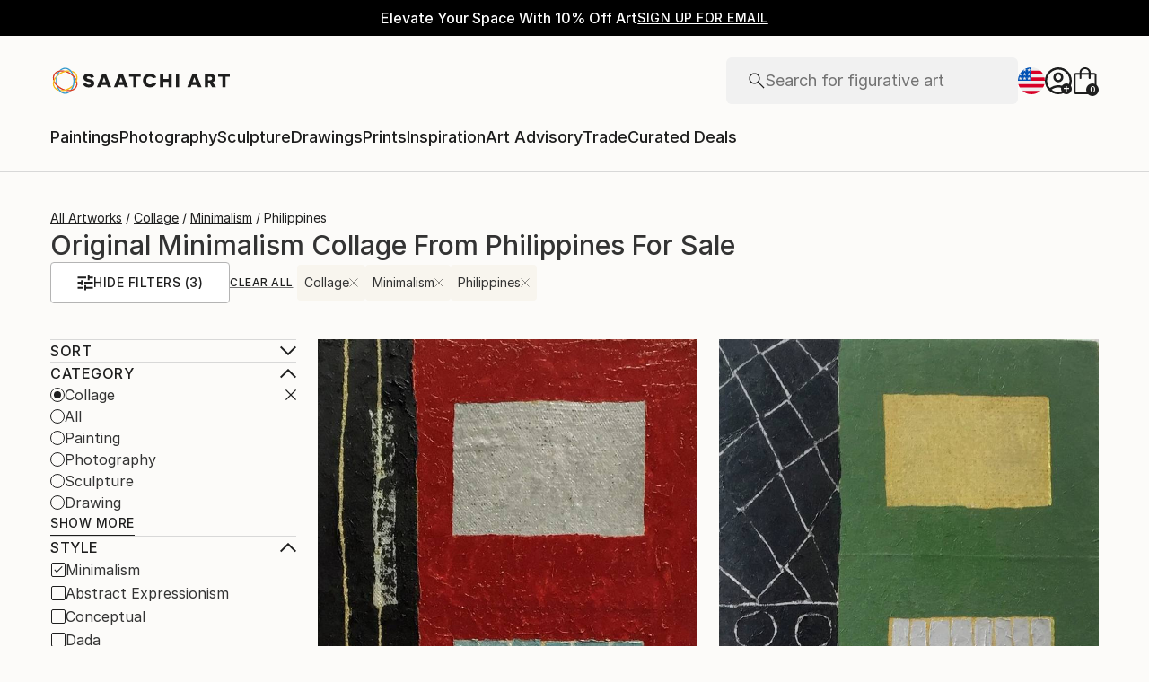

--- FILE ---
content_type: text/javascript
request_url: https://live.rezync.com/sync?c=16b6410431b6374e780104abb0443ca8&p=79a750742b8d3ede8e45b5efda09d7a6&k=saatchi-art-pixel-5906&custom1=undefined&custom2=browse&custom3=undefined&custom4=undefined&zmpID=saatchi-art
body_size: 2294
content:
(async function () {


var s = document.createElement('script'); s.text = '(function() { var SITEID=\'saatchi-art\';\n(function(b, t, r, a, i, n) {\n    b[\'bt\']=b[\'bt\'] || function() {\n        (b[\'_bt\']=b[\'_bt\']||[]).push(arguments);\n    },\n    i = t.createElement(r),\n    n = t.getElementsByTagName(r)[0];\n    i.async = 1;\n    i.src = a;\n    n.parentNode.insertBefore(i, n);\n})(\n    window,\n    document,\n    \'script\',\n 	\'https://cdn.boomtrain.com/p13n/\'+SITEID+\'/p13n.min.js\'\n);\nbt(\'initialize\', SITEID, {externalIds: {zync: \'2e1a9bf1-3e0e-48b6-839b-fd8b10535d67:1768712534.9266944\'}});\n\nvar cust1 = \'undefined\'; //resourceid\nvar cust2 = \'browse\';//resourctype\nvar cust3 = \'undefined\';//sku\nvar cust4 = \'undefined\';//title\n\n  bt(\'track\',\'viewed\',{\n                                                   \'url\':window.location.href , \n                                                   \'id\':cust1, \n                                                   \'resource_id\':cust1, \n                                                   \'resourceType\':cust2, \n                                                   \'pageType\':cust2, \n                                                   \'sku\':cust3, \n                                                   \'title\':cust4\n  }); })();'; document.body.appendChild(s);



var rangeObj = document.createRange(); var documentFragment = rangeObj.createContextualFragment ('<!--START Lightbox Javascript-->\n<script type="text/javascript">\n(function () {\nwindow.setTimeout(function() {\nvar e = document.createElement(\'script\'); e.type = \'text/javascript\'; e.async = true;\ne.src = (\'https:\' == document.location.protocol ? \'https://\' : \'http://\') + \'www.lightboxcdn.com/vendor/5ea0fa90-3369-414d-a4c4-47d4a0826b7d/lightbox.js?mb=\' + (new Date().getTime());\nvar s = document.getElementsByTagName(\'script\')[0]; s.parentNode.insertBefore(e, s);\n}, 500);\n})();\n</script>\n<!--END Lightbox Javascript-->'); document.body.appendChild(documentFragment);







})();

--- FILE ---
content_type: text/javascript
request_url: https://images.saatchiart.com/saatchi-general/_next/static/chunks/pages/public/browse-699e01bb9b90b52c.js
body_size: 869934
content:
(self.webpackChunk_N_E=self.webpackChunk_N_E||[]).push([[6193,6358,6751,3049,586],{96358:function(e,t,r){"use strict";var a=r(83454),n=r(25877),i=n(r(33227)),o=n(r(88361)),s=r(9153),l=r(10271),c=r(83466),u=r(46733),d=r(27596),p=r(23016),h=r(98057),f=r(90429),m=r(84013).default,g=r(58377),y=r(54027),b=function(){var e=[];return f.canUseDOM()||e.push("domless"),"undefined"!==typeof a&&{APP_ENV:"production",EASEL_BETA:"/easel_beta",RECAPTCHA_WEBSITE_KEY_ID:"6Leuf-gcAAAAAIaS1vG3iIYXPngfZS88peQBiYyJ",LIMITED_SITE_URL:"https://limited.saatchiart.com",SITE_URL:"https://www.saatchiart.com",STRIPE_KEY:"pk_live_xPgufS8u2WdK5IKXi7akeg97",TOAF_SITE_URL:"https://www.saatchiart.com/theotherartfair",VISII_TOKEN:"6cAH-jEr8oqKGPcs3vatGQHYEI0F1pFggoe6CnOVTZI=",CONSTRUCTOR_QA_API_KEY:"",CONSTRUCTOR_PRODUCTION_API_KEY:"key_cn3mctZ73MD3U2jM"}.BUNDLED&&e.push("bundled"),"".concat("ciojs-client-").concat(e.join("-")).concat(e.length?"-":"").concat(m)},v=function(){function e(){var t=arguments.length>0&&void 0!==arguments[0]?arguments[0]:{};(0,i.default)(this,e);var a,n,o=t.apiKey,m=t.version,v=t.serviceUrl,w=t.quizzesServiceUrl,_=t.assistantServiceUrl,O=t.segments,S=t.testCells,E=t.clientId,A=t.sessionId,P=t.userId,C=t.fetch,T=t.trackingSendDelay,k=t.sendReferrerWithTrackingEvents,x=t.sendTrackingEvents,j=t.eventDispatcher,I=t.idOptions,R=t.beaconMode,L=t.networkParameters;if(!o||"string"!==typeof o)throw new Error("API key is a required parameter of type string");var N="undefined"!==typeof r.g&&r.g.CLIENT_VERSION;if(f.canUseDOM()){var D=new s(I||{});a=D.session_id,n=D.client_id}else{if(!A||"number"!==typeof A)throw new Error("sessionId is a required user parameter of type number");if(!E||"string"!==typeof E)throw new Error("clientId is a required user parameter of type string")}var F=v&&v.replace(/\/$/,"");this.options={apiKey:o,version:m||N||b(),serviceUrl:f.addHTTPSToString(F)||"https://ac.cnstrc.com",quizzesServiceUrl:w&&w.replace(/\/$/,"")||"https://quizzes.cnstrc.com",assistantServiceUrl:_&&_.replace(/\/$/,"")||"https://assistant.cnstrc.com",sessionId:A||a,clientId:E||n,userId:P,segments:O,testCells:S,fetch:C||fetch,trackingSendDelay:T,sendTrackingEvents:x,sendReferrerWithTrackingEvents:k,eventDispatcher:j,beaconMode:!1!==R,networkParameters:L||{}},this.search=new l(this.options),this.browse=new c(this.options),this.autocomplete=new u(this.options),this.recommendations=new d(this.options),this.tracker=new p(this.options),this.quizzes=new g(this.options),this.assistant=new y(this.options),new h(t.eventDispatcher).queue("instantiated",this.options)}return(0,o.default)(e,[{key:"setClientOptions",value:function(e){if(Object.keys(e).length){var t=e.apiKey,r=e.segments,a=e.testCells,n=e.sessionId,i=e.userId;t&&(this.options.apiKey=t),r&&(this.options.segments=r),a&&(this.options.testCells=a),n&&!f.canUseDOM()&&(this.options.sessionId=n),"userId"in e&&(this.options.userId=i)}}}]),e}();v.Tracker=p,f.canUseDOM()&&(window.ConstructorioClient=v),e.exports=v},54027:function(e,t,r){"use strict";var a=r(25877),n=a(r(33227)),i=a(r(88361)),o=a(r(930)),s=r(90429),l=s.cleanParams,c=s.trimNonBreakingSpaces,u=s.encodeURIComponentRFC3986,d=s.stringify;function p(e,t,r){var a=r.apiKey,n=r.version,i=r.sessionId,o=r.clientId,s=r.userId,p=r.segments,h=r.testCells,f=r.assistantServiceUrl,m={c:n};if(m.key=a,m.i=o,m.s=i,!e||"string"!==typeof e)throw new Error("intent is a required parameter of type string");if(!t.domain||"string"!==typeof t.domain)throw new Error("parameters.domain is a required parameter of type string");if(h&&Object.keys(h).forEach((function(e){m["ef-".concat(e)]=h[e]})),p&&p.length&&(m.us=p),s&&(m.ui=String(s)),t){var g=t.domain,y=t.numResultsPerPage;g&&(m.domain=g),y&&(m.num_results_per_page=y)}m._dt=Date.now(),m=l(m);var b=d(m),v=e.replace(/^\//,"|");return"".concat(f,"/v1/intent/").concat(u(c(v)),"?").concat(b)}function h(e,t,r){Object.values(r).forEach((function(a){a!==r.END&&function(r){e.addEventListener(r,(function(e){var a=JSON.parse(e.data);t.enqueue({type:r,data:a})}))}(a)})),e.addEventListener(r.END,(function(){t.close(),e.close()})),e.onerror=function(r){t.error(r),e.close()}}var f=function(){function e(t){(0,n.default)(this,e),this.options=t||{}}return(0,i.default)(e,[{key:"getAssistantResultsStream",value:function(t,r){var a,n;try{var i=p(t,r,this.options);a=new EventSource(i),n=new ReadableStream({start:function(t){h(a,t,e.EventTypes)},cancel:function(){a.close()}})}catch(l){var o,s;if(n)null===(o=n)||void 0===o||o.cancel();else null===(s=a)||void 0===s||s.close();throw new Error(l.message)}return n}}]),e}();(0,o.default)(f,"EventTypes",{START:"start",GROUP:"group",SEARCH_RESULT:"search_result",ARTICLE_REFERENCE:"article_reference",RECIPE_INFO:"recipe_info",RECIPE_INSTRUCTIONS:"recipe_instructions",SERVER_ERROR:"server_error",IMAGE_META:"image_meta",END:"end"}),e.exports=f,e.exports.createAssistantUrl=p,e.exports.setupEventListeners=h},46733:function(e,t,r){"use strict";var a=r(25877),n=a(r(33227)),i=a(r(88361)),o=r(98057),s=r(90429),l=s.convertResponseToJson,c=s.cleanParams,u=s.applyNetworkTimeout,d=s.trimNonBreakingSpaces,p=s.encodeURIComponentRFC3986,h=s.stringify;function f(e,t,r){var a=r.apiKey,n=r.version,i=r.serviceUrl,o=r.sessionId,s=r.clientId,l=r.userId,u=r.segments,f=r.testCells,m={c:n};if(m.key=a,m.i=s,m.s=o,!e||"string"!==typeof e)throw new Error("query is a required parameter of type string");if(f&&Object.keys(f).forEach((function(e){m["ef-".concat(e)]=f[e]})),u&&u.length&&(m.us=u),l&&(m.ui=String(l)),t){var g=t.numResults,y=t.resultsPerSection,b=t.filters,v=t.filtersPerSection,w=t.hiddenFields,_=t.variationsMap,O=t.preFilterExpression,S=t.qsParam,E=t.fmtOptions;g&&(m.num_results=g),y&&Object.keys(y).forEach((function(e){m["num_results_".concat(e)]=y[e]})),b&&(m.filters=b),v&&Object.keys(v).forEach((function(e){m["filters[".concat(e,"]")]=v[e]})),O&&(m.pre_filter_expression=JSON.stringify(O)),E&&(m.fmt_options=E),w&&(m.fmt_options?m.fmt_options.hidden_fields=w:m.fmt_options={hidden_fields:w}),_&&(m.variations_map=JSON.stringify(_)),S&&(m.qs=JSON.stringify(S))}m._dt=Date.now(),m=c(m);var A=h(m),P=e.replace(/^\//,"|");return"".concat(i,"/autocomplete/").concat(p(d(P)),"?").concat(A)}var m=function(){function e(t){(0,n.default)(this,e),this.options=t||{},this.eventDispatcher=new o(t.eventDispatcher)}return(0,i.default)(e,[{key:"getAutocompleteResults",value:function(e,t){var r,a,n=this,i=arguments.length>2&&void 0!==arguments[2]?arguments[2]:{},o=this.options.fetch;if("function"===typeof AbortController){var s=new AbortController;a=s&&s.signal,u(this.options,i,s)}try{r=f(e,t,this.options)}catch(c){return Promise.reject(c)}return o(r,{signal:a}).then(l).then((function(e){if(e.sections){if(e.result_id)Object.keys(e.sections).forEach((function(t){var r=e.sections[t];r.length&&r.forEach((function(t){t.result_id=e.result_id}))}));return n.eventDispatcher.queue("autocomplete.getAutocompleteResults.completed",e),e}throw new Error("getAutocompleteResults response data is malformed")}))}}]),e}();e.exports=m},83466:function(e,t,r){"use strict";var a=r(25877),n=a(r(33227)),i=a(r(88361)),o=a(r(930));function s(e,t){var r=Object.keys(e);if(Object.getOwnPropertySymbols){var a=Object.getOwnPropertySymbols(e);t&&(a=a.filter((function(t){return Object.getOwnPropertyDescriptor(e,t).enumerable}))),r.push.apply(r,a)}return r}function l(e){for(var t=1;t<arguments.length;t++){var r=null!=arguments[t]?arguments[t]:{};t%2?s(Object(r),!0).forEach((function(t){(0,o.default)(e,t,r[t])})):Object.getOwnPropertyDescriptors?Object.defineProperties(e,Object.getOwnPropertyDescriptors(r)):s(Object(r)).forEach((function(t){Object.defineProperty(e,t,Object.getOwnPropertyDescriptor(r,t))}))}return e}var c=r(98057),u=r(90429);function d(e,t){var r=t.apiKey,a=t.version,n=t.sessionId,i=t.clientId,o=t.userId,s=t.segments,l=t.testCells,c={c:a};if(c.key=r,c.i=i,c.s=n,l&&Object.keys(l).forEach((function(e){c["ef-".concat(e)]=l[e]})),s&&s.length&&(c.us=s),o&&(c.ui=String(o)),e){var d=e.page,p=e.offset,h=e.resultsPerPage,f=e.filters,m=e.sortBy,g=e.sortOrder,y=e.section,b=e.fmtOptions,v=e.hiddenFields,w=e.hiddenFacets,_=e.variationsMap,O=e.qsParam,S=e.preFilterExpression,E=e.filterMatchTypes;u.isNil(d)||(c.page=d),u.isNil(p)||(c.offset=p),u.isNil(h)||(c.num_results_per_page=h),f&&(c.filters=f),E&&(c.filter_match_types=E),m&&(c.sort_by=m),g&&(c.sort_order=g),y&&(c.section=y),b&&(c.fmt_options=b),v&&(c.fmt_options?c.fmt_options.hidden_fields=v:c.fmt_options={hidden_fields:v}),w&&(c.fmt_options?c.fmt_options.hidden_facets=w:c.fmt_options={hidden_facets:w}),_&&(c.variations_map=JSON.stringify(_)),S&&(c.pre_filter_expression=JSON.stringify(S)),O&&(c.qs=JSON.stringify(O))}return c._dt=Date.now(),c=u.cleanParams(c)}function p(e,t,r,a){var n=a.serviceUrl;if(!e||"string"!==typeof e)throw new Error("filterName is a required parameter of type string");if(!t||"string"!==typeof t)throw new Error("filterValue is a required parameter of type string");var i=d(r,a),o=u.stringify(i);return"".concat(n,"/browse/").concat(u.encodeURIComponentRFC3986(u.trimNonBreakingSpaces(e)),"/").concat(u.encodeURIComponentRFC3986(u.trimNonBreakingSpaces(t)),"?").concat(o)}function h(e,t,r){var a=r.serviceUrl;if(!e||!Array.isArray(e)||!e.length)throw new Error("ids is a required parameter of type array");var n=l(l({},d(t,r)),{},{ids:e}),i=u.stringify(n);return"".concat(a,"/browse/items?").concat(i)}function f(e,t,r){var a=r.serviceUrl;if(!e||"string"!==typeof e)throw new Error("facetName is a required parameter of type string");var n=l({},d(t,r));n.facet_name=e,delete n._dt;var i=u.stringify(n);return"".concat(a,"/browse/facet_options?").concat(i)}var m=function(){function e(t){(0,n.default)(this,e),this.options=t||{},this.eventDispatcher=new c(t.eventDispatcher)}return(0,i.default)(e,[{key:"getBrowseResults",value:function(e,t,r){var a,n,i=this,o=arguments.length>3&&void 0!==arguments[3]?arguments[3]:{},s=this.options.fetch;if("function"===typeof AbortController){var l=new AbortController;n=l&&l.signal,u.applyNetworkTimeout(this.options,o,l)}try{a=p(e,t,r,this.options)}catch(c){return Promise.reject(c)}return s(a,{signal:n}).then(u.convertResponseToJson).then((function(e){if(e.response&&e.response.results)return e.result_id&&e.response.results.forEach((function(t){t.result_id=e.result_id})),i.eventDispatcher.queue("browse.getBrowseResults.completed",e),e;throw new Error("getBrowseResults response data is malformed")}))}},{key:"getBrowseResultsForItemIds",value:function(e,t){var r,a,n=this,i=arguments.length>2&&void 0!==arguments[2]?arguments[2]:{},o=this.options.fetch;if("function"===typeof AbortController){var s=new AbortController;a=s&&s.signal,u.applyNetworkTimeout(this.options,i,s)}try{r=h(e,t,this.options)}catch(l){return Promise.reject(l)}return o(r,{signal:a}).then(u.convertResponseToJson).then((function(e){if(e.response&&e.response.results)return e.result_id&&e.response.results.forEach((function(t){t.result_id=e.result_id})),n.eventDispatcher.queue("browse.getBrowseResultsForItemIds.completed",e),e;throw new Error("getBrowseResultsForItemIds response data is malformed")}))}},{key:"getBrowseGroups",value:function(e){var t,r=this,a=arguments.length>1&&void 0!==arguments[1]?arguments[1]:{},n=this.options.fetch,i=this.options.serviceUrl,o=d(e,this.options);if("function"===typeof AbortController){var s=new AbortController;t=s&&s.signal,u.applyNetworkTimeout(this.options,a,s)}delete o._dt;var l=u.stringify(o),c="".concat(i,"/browse/groups?").concat(l);return n(c,{signal:t}).then(u.convertResponseToJson).then((function(e){if(e.response&&e.response.groups)return r.eventDispatcher.queue("browse.getBrowseGroups.completed",e),e;throw new Error("getBrowseGroups response data is malformed")}))}},{key:"getBrowseFacets",value:function(e,t){var r,a,n=this,i=this.options.fetch;if("function"===typeof AbortController){var o=new AbortController;a=o&&o.signal,u.applyNetworkTimeout(this.options,t,o)}try{r=function(e,t){var r=t.serviceUrl,a=l({},d(e,t));delete a._dt;var n=u.stringify(a);return"".concat(r,"/browse/facets?").concat(n)}(e,this.options)}catch(s){return Promise.reject(s)}return i(r,{signal:a}).then(u.convertResponseToJson).then((function(e){if(e.response&&e.response.facets)return n.eventDispatcher.queue("browse.getBrowseFacets.completed",e),e;throw new Error("getBrowseFacets response data is malformed")}))}},{key:"getBrowseFacetOptions",value:function(e){var t,r,a=this,n=arguments.length>1&&void 0!==arguments[1]?arguments[1]:{},i=arguments.length>2&&void 0!==arguments[2]?arguments[2]:{},o=this.options.fetch;if("function"===typeof AbortController){var s=new AbortController;r=s&&s.signal,u.applyNetworkTimeout(this.options,i,s)}try{t=f(e,n,this.options)}catch(l){return Promise.reject(l)}return o(t,{signal:r}).then(u.convertResponseToJson).then((function(e){if(e.response&&e.response.facets)return a.eventDispatcher.queue("browse.getBrowseFacetOptions.completed",e),e;throw new Error("getBrowseFacetOptions response data is malformed")}))}}]),e}();e.exports=m},58377:function(e,t,r){"use strict";var a=r(25877),n=a(r(33227)),i=a(r(88361)),o=a(r(7980)),s=a(r(14027)),l=r(98057),c=r(90429);function u(e,t,r,a){var n=r.apiKey,i=r.clientId,l=r.sessionId,u=r.segments,d=r.userId,p=r.version,h=r.quizzesServiceUrl,f={c:p},m="";if(f.key=n,f.i=i,f.s=l,u&&u.length&&(f.us=u),d&&(f.ui=String(d)),!e||"string"!==typeof e)throw new Error("quizId is a required parameter of type string");if("results"===a&&("object"!==(0,s.default)(t.answers)||!Array.isArray(t.answers)||0===t.answers.length))throw new Error("answers is a required parameter of type array");if(t){var g=t.section,y=t.answers,b=t.quizSessionId,v=t.quizVersionId,w=t.page,_=t.resultsPerPage,O=t.filters,S=t.fmtOptions,E=t.hiddenFields;g&&(f.section=g),v&&(f.quiz_version_id=v),b&&(f.quiz_session_id=b),y&&y.length&&(m="&".concat(c.stringify({a:y.map((function(e){return(0,o.default)(e).join(",")}))}))),c.isNil(w)||(f.page=w),c.isNil(_)||(f.num_results_per_page=_),O&&(f.filters=O),S&&(f.fmt_options=S),E&&(f.fmt_options?f.fmt_options.hidden_fields=E:f.fmt_options={hidden_fields:E})}f._dt=Date.now(),f=c.cleanParams(f);var A=c.stringify(f);return"".concat(h,"/v1/quizzes/").concat(encodeURIComponent(e),"/").concat(encodeURIComponent(a),"/?").concat(A).concat(m)}var d=function(){function e(t){(0,n.default)(this,e),this.options=t||{},this.eventDispatcher=new l(t.eventDispatcher)}return(0,i.default)(e,[{key:"getQuizNextQuestion",value:function(e,t){var r,a=this,n=arguments.length>2&&void 0!==arguments[2]?arguments[2]:{},i=this.options.fetch,o=new AbortController,s=o.signal;try{r=u(e,t,this.options,"next")}catch(l){return Promise.reject(l)}return c.applyNetworkTimeout(this.options,n,o),i(r,{signal:s}).then(c.convertResponseToJson).then((function(e){if(e.quiz_version_id)return a.eventDispatcher.queue("quizzes.getQuizNextQuestion.completed",e),e;throw new Error("getQuizNextQuestion response data is malformed")}))}},{key:"getQuizResults",value:function(e,t){var r,a=this,n=arguments.length>2&&void 0!==arguments[2]?arguments[2]:{},i=this.options.fetch,o=new AbortController,s=o.signal;try{r=u(e,t,this.options,"results")}catch(l){return Promise.reject(l)}return c.applyNetworkTimeout(this.options,n,o),i(r,{signal:s}).then(c.convertResponseToJson).then((function(e){if(e.quiz_version_id)return a.eventDispatcher.queue("quizzes.getQuizResults.completed",e),e;throw new Error("getQuizResults response data is malformed")}))}},{key:"getQuizResultsConfig",value:function(e,t){var r,a=this,n=arguments.length>2&&void 0!==arguments[2]?arguments[2]:{},i=this.options.fetch,o=new AbortController,s=o.signal;try{r=u(e,t,this.options,"results_config")}catch(l){return Promise.reject(l)}return c.applyNetworkTimeout(this.options,n,o),i(r,{signal:s}).then(c.convertResponseToJson).then((function(e){if(e.quiz_version_id)return a.eventDispatcher.queue("quizzes.getQuizResultsConfig.completed",e),e;throw new Error("getQuizResultsConfig response data is malformed")}))}}]),e}();e.exports=d},27596:function(e,t,r){"use strict";var a=r(25877),n=a(r(33227)),i=a(r(88361)),o=r(98057),s=r(90429);function l(e,t,r){var a=r.apiKey,n=r.version,i=r.serviceUrl,o=r.sessionId,l=r.userId,c=r.clientId,u=r.segments,d={c:n};if(d.key=a,d.i=c,d.s=o,!e||"string"!==typeof e)throw new Error("podId is a required parameter of type string");if(u&&u.length&&(d.us=u),l&&(d.ui=String(l)),t){var p=t.numResults,h=t.itemIds,f=t.section,m=t.term,g=t.filters,y=t.variationsMap,b=t.hiddenFields,v=t.preFilterExpression;s.isNil(p)||(d.num_results=p),h&&(d.item_id=h),f&&(d.section=f),m&&(d.term=m),g&&(d.filters=g),b&&(d.fmt_options?d.fmt_options.hidden_fields=b:d.fmt_options={hidden_fields:b}),y&&(d.variations_map=JSON.stringify(y)),v&&(d.pre_filter_expression=JSON.stringify(v))}d=s.cleanParams(d);var w=s.stringify(d);return"".concat(i,"/recommendations/v1/pods/").concat(s.encodeURIComponentRFC3986(s.trimNonBreakingSpaces(e)),"?").concat(w)}var c=function(){function e(t){(0,n.default)(this,e),this.options=t||{},this.eventDispatcher=new o(t.eventDispatcher)}return(0,i.default)(e,[{key:"getRecommendations",value:function(e,t){var r,a,n=this,i=arguments.length>2&&void 0!==arguments[2]?arguments[2]:{},o=this.options.fetch;if("function"===typeof AbortController){var c=new AbortController;a=c&&c.signal,s.applyNetworkTimeout(this.options,i,c)}try{r=l(e,t,this.options)}catch(u){return Promise.reject(u)}return o(r,{signal:a}).then(s.convertResponseToJson).then((function(e){if(e.response&&e.response.results)return e.result_id&&e.response.results.forEach((function(t){t.result_id=e.result_id})),n.eventDispatcher.queue("recommendations.getRecommendations.completed",e),e;throw new Error("getRecommendations response data is malformed")}))}}]),e}();e.exports=c},10271:function(e,t,r){"use strict";var a=r(25877),n=a(r(33227)),i=a(r(88361)),o=r(98057),s=r(90429);function l(e,t,r){var a=arguments.length>3&&void 0!==arguments[3]&&arguments[3],n=r.apiKey,i=r.version,o=r.serviceUrl,l=r.sessionId,c=r.clientId,u=r.userId,d=r.segments,p=r.testCells,h={c:i};if(h.key=n,h.i=c,h.s=l,!e||"string"!==typeof e)throw new Error("query is a required parameter of type string");if(p&&Object.keys(p).forEach((function(e){h["ef-".concat(e)]=p[e]})),d&&d.length&&(h.us=d),u&&(h.ui=String(u)),t){var f=t.offset,m=t.page,g=t.resultsPerPage,y=t.filters,b=t.sortBy,v=t.sortOrder,w=t.section,_=t.fmtOptions,O=t.hiddenFields,S=t.hiddenFacets,E=t.variationsMap,A=t.qsParam,P=t.preFilterExpression,C=t.filterMatchTypes;s.isNil(f)||(h.offset=f),s.isNil(m)||(h.page=m),s.isNil(g)||(h.num_results_per_page=g),y&&(h.filters=y),C&&(h.filter_match_types=C),b&&(h.sort_by=b),v&&(h.sort_order=v),w&&(h.section=w),_&&(h.fmt_options=_),O&&(h.fmt_options?h.fmt_options.hidden_fields=O:h.fmt_options={hidden_fields:O}),S&&(h.fmt_options?h.fmt_options.hidden_facets=S:h.fmt_options={hidden_facets:S}),E&&(h.variations_map=JSON.stringify(E)),P&&(h.pre_filter_expression=JSON.stringify(P)),A&&(h.qs=JSON.stringify(A))}h._dt=Date.now(),h=s.cleanParams(h);var T=s.stringify(h),k=a?"search/natural_language":"search";return"".concat(o,"/").concat(k,"/").concat(s.encodeURIComponentRFC3986(s.trimNonBreakingSpaces(e)),"?").concat(T)}var c=function(){function e(t){(0,n.default)(this,e),this.options=t||{},this.eventDispatcher=new o(t.eventDispatcher)}return(0,i.default)(e,[{key:"getSearchResults",value:function(e,t){var r,a,n=this,i=arguments.length>2&&void 0!==arguments[2]?arguments[2]:{},o=this.options.fetch;if("function"===typeof AbortController){var c=new AbortController;a=c&&c.signal,s.applyNetworkTimeout(this.options,i,c)}try{r=l(e,t,this.options)}catch(u){return Promise.reject(u)}return o(r,{signal:a}).then(s.convertResponseToJson).then((function(e){if(e.response&&e.response.results)return e.result_id&&e.response.results.forEach((function(t){t.result_id=e.result_id})),n.eventDispatcher.queue("search.getSearchResults.completed",e),e;if(e.response&&e.response.redirect)return n.eventDispatcher.queue("search.getSearchResults.completed",e),e;throw new Error("getSearchResults response data is malformed")}))}},{key:"getVoiceSearchResults",value:function(e,t){var r,a,n=this,i=arguments.length>2&&void 0!==arguments[2]?arguments[2]:{},o=this.options.fetch;if("function"===typeof AbortController){var c=new AbortController;a=c&&c.signal,s.applyNetworkTimeout(this.options,i,c)}try{var u=!0;r=l(e,t,this.options,u)}catch(d){return Promise.reject(d)}return o(r,{signal:a}).then(s.convertResponseToJson).then((function(e){if(e.response&&e.response.results)return e.result_id&&e.response.results.forEach((function(t){t.result_id=e.result_id})),n.eventDispatcher.queue("search.getVoiceSearchResults.completed",e),e;if(e.response&&e.response.redirect)return n.eventDispatcher.queue("search.getVoiceSearchResults.completed",e),e;throw new Error("getVoiceSearchResults response data is malformed")}))}}]),e}();e.exports=c},23016:function(e,t,r){"use strict";var a=r(25877),n=a(r(14027)),i=a(r(930)),o=a(r(33227)),s=a(r(88361));function l(e,t){var r=Object.keys(e);if(Object.getOwnPropertySymbols){var a=Object.getOwnPropertySymbols(e);t&&(a=a.filter((function(t){return Object.getOwnPropertyDescriptor(e,t).enumerable}))),r.push.apply(r,a)}return r}function c(e){for(var t=1;t<arguments.length;t++){var r=null!=arguments[t]?arguments[t]:{};t%2?l(Object(r),!0).forEach((function(t){(0,i.default)(e,t,r[t])})):Object.getOwnPropertyDescriptors?Object.defineProperties(e,Object.getOwnPropertyDescriptors(r)):l(Object(r)).forEach((function(t){Object.defineProperty(e,t,Object.getOwnPropertyDescriptor(r,t))}))}return e}var u=r(68984),d=r(90429),p=r(65397);function h(e,t){var r=t.apiKey,a=t.version,n=t.sessionId,i=t.clientId,o=t.userId,s=t.segments,l=t.testCells,c=t.requestMethod,u=t.beaconMode,p=d.getWindowLocation(),h=p.host,f=p.pathname,m=p.search,g=!1!==t.sendReferrerWithTrackingEvents,y=Object.assign(e);if(a&&(y.c=a),i&&(y.i=i),n&&(y.s=n),o&&(y.ui=String(o)),s&&s.length&&(y.us=s),r&&(y.key=r),l&&Object.keys(l).forEach((function(e){y["ef-".concat(e)]=l[e]})),u&&c&&c.match(/POST/i)&&(y.beacon=!0),g&&h&&(y.origin_referrer=h,f&&(y.origin_referrer+=f),m))try{var b=[];new URLSearchParams(m).forEach((function(e,t){t.match(/utm_/)&&b.push("".concat(t,"=").concat(e))})),b.length&&(y.origin_referrer+="?".concat(b.join("&")))}catch(v){}return y._dt=Date.now(),y=d.cleanParams(y)}function f(e,t){return d.stringify(h(e,t))}var m=function(){function e(t){(0,o.default)(this,e),this.options=t||{},this.eventemitter=new u,this.requests=new p(t,this.eventemitter)}return(0,s.default)(e,[{key:"trackSessionStartV2",value:function(){var e=arguments.length>0&&void 0!==arguments[0]?arguments[0]:{},t="".concat(this.options.serviceUrl,"/v2/behavioral_action/session_start?");return this.requests.queue("".concat(t).concat(f({},this.options)),"POST",void 0,e),this.requests.send(),!0}},{key:"trackSessionStart",value:function(){var e=arguments.length>0&&void 0!==arguments[0]?arguments[0]:{},t="".concat(this.options.serviceUrl,"/behavior?"),r={action:"session_start"};return this.requests.queue("".concat(t).concat(f(r,this.options)),void 0,void 0,e),this.requests.send(),!0}},{key:"trackInputFocusV2",value:function(){var e=arguments.length>0&&void 0!==arguments[0]?arguments[0]:"",t=arguments.length>1&&void 0!==arguments[1]?arguments[1]:{},r=arguments.length>2&&void 0!==arguments[2]?arguments[2]:{},a="".concat(this.options.serviceUrl,"/v2/behavioral_action/focus?"),n={},i=t.analyticsTags,o=void 0===i?null:i;o&&(n.analytics_tags=o),n.user_input=e;var s="POST",l=h(n,c(c({},this.options),{},{requestMethod:s}));return this.requests.queue("".concat(a).concat(f({},this.options)),s,l,r),this.requests.send(),!0}},{key:"trackInputFocus",value:function(){var e=arguments.length>0&&void 0!==arguments[0]?arguments[0]:{},t="".concat(this.options.serviceUrl,"/behavior?"),r={action:"focus"};return this.requests.queue("".concat(t).concat(f(r,this.options)),void 0,void 0,e),this.requests.send(),!0}},{key:"trackItemDetailLoad",value:function(e){var t=arguments.length>1&&void 0!==arguments[1]?arguments[1]:{};if(e&&"object"===(0,n.default)(e)&&!Array.isArray(e)){var r="".concat(this.options.serviceUrl,"/v2/behavioral_action/item_detail_load?"),a={},i={},o=e.item_name,s=e.name,l=e.item_id,u=e.customer_id,d=e.customerId,p=void 0===d?u:d,m=e.variation_id,g=e.itemName,y=void 0===g?o||s:g,b=e.itemId,v=void 0===b?l||p:b,w=e.variationId,_=void 0===w?m:w,O=e.url,S=e.analyticsTags;y&&(i.item_name=y),v&&(i.item_id=v),_&&(i.variation_id=_),S&&(i.analytics_tags=S),O&&(i.url=O);var E="".concat(r).concat(f(a,this.options)),A="POST",P=h(i,c(c({},this.options),{},{requestMethod:A}));return this.requests.queue(E,A,P,t),this.requests.send(),!0}return this.requests.send(),new Error("parameters are required of type object")}},{key:"trackAutocompleteSelectV2",value:function(e,t){var r=arguments.length>2&&void 0!==arguments[2]?arguments[2]:{};if(e&&"string"===typeof e){if(t&&"object"===(0,n.default)(t)&&!Array.isArray(t)){var a="".concat(this.options.serviceUrl,"/v2/behavioral_action/autocomplete_select?"),i=t.original_query,o=t.originalQuery,s=void 0===o?i:o,l=t.user_input,u=t.userInput,d=void 0===u?s||l:u,p=t.original_section,m=t.section,g=void 0===m?p:m,y=t.tr,b=t.group_id,v=t.groupId,w=void 0===v?b:v,_=t.item_id,O=t.itemId,S=void 0===O?_:O,E=t.variation_id,A=t.variationId,P=void 0===A?E:A,C=t.slCampaignId,T=t.slCampaignOwner,k={},x={user_input:d,tr:y,group_id:w,item_id:S,variation_id:P,item_name:e,section:g};g&&(k.section=g),C&&(x.sl_campaign_id=C),T&&(x.sl_campaign_owner=T);var j="".concat(a).concat(f(k,this.options)),I="POST",R=h(x,c(c({},this.options),{},{requestMethod:I}));return this.requests.queue(j,I,R,r),this.requests.send(),!0}return this.requests.send(),new Error("parameters are required of type object")}return this.requests.send(),new Error("term is a required parameter of type string")}},{key:"trackAutocompleteSelect",value:function(e,t){var r=arguments.length>2&&void 0!==arguments[2]?arguments[2]:{};if(e&&"string"===typeof e){if(t&&"object"===(0,n.default)(t)&&!Array.isArray(t)){var a="".concat(this.options.serviceUrl,"/autocomplete/").concat(d.encodeURIComponentRFC3986(d.trimNonBreakingSpaces(e)),"/select?"),i={},o=t.original_query,s=t.originalQuery,l=void 0===s?o:s,c=t.section,u=t.original_section,p=t.originalSection,h=void 0===p?u:p,m=t.tr,g=t.group_id,y=t.groupId,b=void 0===y?g:y,v=t.display_name,w=t.displayName,_=void 0===w?v:w,O=t.item_id,S=t.itemId,E=void 0===S?O:S,A=t.slCampaignOwner,P=t.slCampaignId;return l&&(i.original_query=l),m&&(i.tr=m),(h||c)&&(i.section=h||c),b&&(i.group={group_id:b,display_name:_}),E&&(i.item_id=E),P&&(i.sl_campaign_id=P),A&&(i.sl_campaign_owner=A),this.requests.queue("".concat(a).concat(f(i,this.options)),void 0,void 0,r),this.requests.send(),!0}return this.requests.send(),new Error("parameters are required of type object")}return this.requests.send(),new Error("term is a required parameter of type string")}},{key:"trackSearchSubmitV2",value:function(e,t){var r=arguments.length>2&&void 0!==arguments[2]?arguments[2]:{};if(e&&"string"===typeof e){if(t&&"object"===(0,n.default)(t)&&!Array.isArray(t)){var a="".concat(this.options.serviceUrl,"/v2/behavioral_action/search_submit?"),i=t.original_query,o=t.originalQuery,s=void 0===o?i:o,l=t.user_input,u=t.userInput,d=void 0===u?s||l:u,p=t.group_id,m=t.groupId,g=void 0===m?p:m,y=t.section,b=t.analyticsTags,v=void 0===b?null:b,w={},_={user_input:d,search_term:e,section:y};g&&(_.filters={group_id:g}),y&&(w.section=y),v&&(_.analytics_tags=v);var O="".concat(a).concat(f(w,this.options)),S="POST",E=h(_,c(c({},this.options),{},{requestMethod:S}));return this.requests.queue(O,S,E,r),this.requests.send(),!0}return this.requests.send(),new Error("parameters are required of type object")}return this.requests.send(),new Error("term is a required parameter of type string")}},{key:"trackSearchSubmit",value:function(e,t){var r=arguments.length>2&&void 0!==arguments[2]?arguments[2]:{};if(e&&"string"===typeof e){if(t&&"object"===(0,n.default)(t)&&!Array.isArray(t)){var a="".concat(this.options.serviceUrl,"/autocomplete/").concat(d.encodeURIComponentRFC3986(d.trimNonBreakingSpaces(e)),"/search?"),i={},o=t.original_query,s=t.originalQuery,l=void 0===s?o:s,c=t.group_id,u=t.groupId,p=void 0===u?c:u,h=t.display_name,m=t.displayName,g=void 0===m?h:m;return l&&(i.original_query=l),p&&(i.group={group_id:p,display_name:g}),this.requests.queue("".concat(a).concat(f(i,this.options)),void 0,void 0,r),this.requests.send(),!0}return this.requests.send(),new Error("parameters are required of type object")}return this.requests.send(),new Error("term is a required parameter of type string")}},{key:"trackSearchResultsLoaded",value:function(e,t){var r=arguments.length>2&&void 0!==arguments[2]?arguments[2]:{};if(e&&"string"===typeof e){if(t&&"object"===(0,n.default)(t)&&!Array.isArray(t)){var a,i,o,s,l="".concat(this.options.serviceUrl,"/v2/behavioral_action/search_result_load?"),u=t.num_results,p=t.numResults,m=void 0===p?u:p,g=t.result_count,y=t.customerIds,b=t.customer_ids,v=void 0===b?y:b,w=t.itemIds,_=t.item_ids,O=void 0===_?w:_,S=t.items,E=void 0===S?v||O:S,A=t.result_page,P=t.resultPage,C=void 0===P?A:P,T=t.result_id,k=t.resultId,x=void 0===k?T:k,j=t.sort_order,I=t.sortOrder,R=void 0===I?j:I,L=t.sort_by,N=t.sortBy,D=void 0===N?L:N,F=t.selected_filters,M=t.selectedFilters,U=void 0===M?F:M,V=t.url,B=void 0===V?(null===(a=d.getWindowLocation())||void 0===a?void 0:a.href)||"N/A":V,W=t.section,H=t.analyticsTags,$=t.resultCount,q=void 0===$?null!==(i=null!==(o=null!==m&&void 0!==m?m:g)&&void 0!==o?o:null===E||void 0===E?void 0:E.length)&&void 0!==i?i:0:$,Z={};if(E&&Array.isArray(E)&&0!==E.length){var z=E.slice(0,100);s="string"===typeof E[0]||"number"===typeof E[0]?z.map((function(e){return{item_id:String(e)}})):z.map((function(e){return d.toSnakeCaseKeys(e,!1)}))}W&&(Z.section=W);var G={search_term:e,result_count:q,items:s,result_page:C,result_id:x,sort_order:R,sort_by:D,selected_filters:U,url:B,section:W,analytics_tags:H},Y="".concat(l).concat(f(Z,this.options)),K="POST",J=h(G,c(c({},this.options),{},{requestMethod:K}));return this.requests.queue(Y,K,J,r),this.requests.send(),!0}return this.requests.send(),new Error("parameters are required of type object")}return this.requests.send(),new Error("term is a required parameter of type string")}},{key:"trackSearchResultClickV2",value:function(e,t){var r=arguments.length>2&&void 0!==arguments[2]?arguments[2]:{};if(e&&"string"===typeof e){if(t&&"object"===(0,n.default)(t)&&!Array.isArray(t)){var a="".concat(this.options.serviceUrl,"/v2/behavioral_action/search_result_click?"),i=t.num_results,o=t.customer_id,s=t.item_id,l=t.itemId,u=void 0===l?o||s:l,d=t.name,p=t.item_name,m=t.itemName,g=void 0===m?d||p:m,y=t.variation_id,b=t.variationId,v=void 0===b?y:b,w=t.result_id,_=t.resultId,O=void 0===_?w:_,S=t.result_count,E=t.resultCount,A=void 0===E?i||S:E,P=t.result_page,C=t.resultPage,T=void 0===C?P:C,k=t.result_position_on_page,x=t.resultPositionOnPage,j=void 0===x?k:x,I=t.num_results_per_page,R=t.numResultsPerPage,L=void 0===R?I:R,N=t.selected_filters,D=t.selectedFilters,F=void 0===D?N:D,M=t.section,U=t.analyticsTags,V=t.slCampaignId,B=t.slCampaignOwner,W={sl_campaign_id:V,sl_campaign_owner:B,item_name:g,item_id:u,variation_id:v,result_id:O,result_count:A,result_page:T,result_position_on_page:j,num_results_per_page:L,selected_filters:F,section:M,search_term:e,analytics_tags:U},H={};M&&(H.section=M);var $="".concat(a).concat(f(H,this.options)),q="POST",Z=h(W,c(c({},this.options),{},{requestMethod:q}));return this.requests.queue($,q,Z,r),this.requests.send(),!0}return this.requests.send(),new Error("parameters are required of type object")}return this.requests.send(),new Error("term is a required parameter of type string")}},{key:"trackSearchResultClick",value:function(e,t){var r=arguments.length>2&&void 0!==arguments[2]?arguments[2]:{};if(e&&"string"===typeof e){if(t&&"object"===(0,n.default)(t)&&!Array.isArray(t)){var a="".concat(this.options.serviceUrl,"/autocomplete/").concat(d.encodeURIComponentRFC3986(d.trimNonBreakingSpaces(e)),"/click_through?"),i={},o=t.item_name,s=t.name,l=t.itemName,c=void 0===l?o||s:l,u=t.item_id,p=t.itemId,h=void 0===p?u:p,m=t.customer_id,g=t.customerId,y=void 0===g?m||h:g,b=t.variation_id,v=t.variationId,w=void 0===v?b:v,_=t.result_id,O=t.resultId,S=void 0===O?_:O,E=t.item_is_convertible,A=t.itemIsConvertible,P=void 0===A?E:A,C=t.section,T=t.analyticsTags,k=t.slCampaignOwner,x=t.slCampaignId;return c&&(i.name=c),y&&(i.customer_id=y),w&&(i.variation_id=w),S&&(i.result_id=S),"boolean"===typeof P&&(i.item_is_convertible=P),C&&(i.section=C),T&&(i.analytics_tags=T),x&&(i.sl_campaign_id=x),k&&(i.sl_campaign_owner=k),this.requests.queue("".concat(a).concat(f(i,this.options)),void 0,void 0,r),this.requests.send(),!0}return this.requests.send(),new Error("parameters are required of type object")}return this.requests.send(),new Error("term is a required parameter of type string")}},{key:"trackConversion",value:function(e,t){var r=arguments.length>2&&void 0!==arguments[2]?arguments[2]:{};if(t&&"object"===(0,n.default)(t)&&!Array.isArray(t)){var a=e||"TERM_UNKNOWN",i="".concat(this.options.serviceUrl,"/v2/behavioral_action/conversion?"),o={},s={},l=t.name,u=t.item_name,d=t.itemName,p=void 0===d?u||l:d,m=t.customer_id,g=t.customerId,y=void 0===g?m:g,b=t.item_id,v=t.itemId,w=void 0===v?b||y:v,_=t.variation_id,O=t.variationId,S=void 0===O?_:O,E=t.revenue,A=t.section,P=void 0===A?"Products":A,C=t.display_name,T=t.displayName,k=void 0===T?C:T,x=t.type,j=t.is_custom_type,I=t.isCustomType,R=void 0===I?j:I;w&&(s.item_id=w),p&&(s.item_name=p),S&&(s.variation_id=S),(E||0===E)&&(s.revenue=E.toString()),P&&(o.section=P,s.section=P),a&&(s.search_term=a),x&&(s.type=x),R&&(s.is_custom_type=R),k&&(s.display_name=k);var L="".concat(i).concat(f(o,this.options)),N="POST",D=h(s,c(c({},this.options),{},{requestMethod:N}));return this.requests.queue(L,N,D,r),this.requests.send(),!0}return this.requests.send(),new Error("parameters are required of type object")}},{key:"trackPurchase",value:function(e){var t=arguments.length>1&&void 0!==arguments[1]?arguments[1]:{};if(e&&"object"===(0,n.default)(e)&&!Array.isArray(e)){var r="".concat(this.options.serviceUrl,"/v2/behavioral_action/purchase?"),a={},i={},o=e.items,s=e.revenue,l=e.order_id,u=e.orderId,p=void 0===u?l:u,m=e.section,g=e.analyticsTags,y=this.options.apiKey;if(p){if(d.hasOrderIdRecord({orderId:p,apiKey:y}))return!1;d.addOrderIdRecord({orderId:p,apiKey:y}),i.order_id=p}o&&Array.isArray(o)&&(i.items=o.slice(0,100).map((function(e){return d.toSnakeCaseKeys(e,!1)}))),(s||0===s)&&(i.revenue=s),a.section=m||"Products",g&&(i.analytics_tags=g);var b="".concat(r).concat(f(a,this.options)),v="POST",w=h(i,c(c({},this.options),{},{requestMethod:v}));return this.requests.queue(b,v,w,t),this.requests.send(),!0}return this.requests.send(),new Error("parameters are required of type object")}},{key:"trackRecommendationView",value:function(e){var t=arguments.length>1&&void 0!==arguments[1]?arguments[1]:{};if(e&&"object"===(0,n.default)(e)&&!Array.isArray(e)){var r="".concat(this.options.serviceUrl,"/v2/behavioral_action/recommendation_result_view?"),a={},i=e.result_count,o=e.result_page,s=e.resultPage,l=void 0===s?o:s,u=e.result_id,p=e.resultId,m=void 0===p?u:p,g=e.section,y=e.url,b=e.pod_id,v=e.podId,w=void 0===v?b:v,_=e.num_results_viewed,O=e.numResultsViewed,S=void 0===O?_:O,E=e.items,A=e.analyticsTags,P=e.resultCount,C=void 0===P?i||(null===E||void 0===E?void 0:E.length)||0:P;d.isNil(C)||(a.result_count=C),d.isNil(l)||(a.result_page=l),m&&(a.result_id=m),a.section=g||"Products",y&&(a.url=y),w&&(a.pod_id=w),d.isNil(S)||(a.num_results_viewed=S),E&&Array.isArray(E)&&(a.items=E.slice(0,100).map((function(e){return d.toSnakeCaseKeys(e,!1)}))),A&&(a.analytics_tags=A);var T="".concat(r).concat(f({},this.options)),k="POST",x=h(a,c(c({},this.options),{},{requestMethod:k}));return this.requests.queue(T,k,x,t),this.requests.send(),!0}return this.requests.send(),new Error("parameters are required of type object")}},{key:"trackRecommendationClick",value:function(e){var t=arguments.length>1&&void 0!==arguments[1]?arguments[1]:{};if(e&&"object"===(0,n.default)(e)&&!Array.isArray(e)){var r="".concat(this.options.serviceUrl,"/v2/behavioral_action/recommendation_result_click?"),a={},i=e.variation_id,o=e.variationId,s=void 0===o?i:o,l=e.section,u=void 0===l?"Products":l,p=e.result_id,m=e.resultId,g=void 0===m?p:m,y=e.result_count,b=e.resultCount,v=void 0===b?y:b,w=e.result_page,_=e.resultPage,O=void 0===_?w:_,S=e.result_position_on_page,E=e.resultPositionOnPage,A=void 0===E?S:E,P=e.num_results_per_page,C=e.numResultsPerPage,T=void 0===C?P:C,k=e.pod_id,x=e.podId,j=void 0===x?k:x,I=e.strategy_id,R=e.strategyId,L=void 0===R?I:R,N=e.item_id,D=e.itemId,F=void 0===D?N:D,M=e.item_name,U=e.itemName,V=void 0===U?M:U,B=e.analyticsTags;s&&(a.variation_id=s),u&&(a.section=u),g&&(a.result_id=g),d.isNil(v)||(a.result_count=v),d.isNil(O)||(a.result_page=O),d.isNil(A)||(a.result_position_on_page=A),d.isNil(T)||(a.num_results_per_page=T),j&&(a.pod_id=j),L&&(a.strategy_id=L),F&&(a.item_id=F),V&&(a.item_name=V),B&&(a.analytics_tags=B);var W="".concat(r).concat(f({},this.options)),H="POST",$=h(a,c(c({},this.options),{},{requestMethod:H}));return this.requests.queue(W,H,$,t),this.requests.send(),!0}return this.requests.send(),new Error("parameters are required of type object")}},{key:"trackBrowseResultsLoaded",value:function(e){var t=arguments.length>1&&void 0!==arguments[1]?arguments[1]:{};if(e&&"object"===(0,n.default)(e)&&!Array.isArray(e)){var r,a="".concat(this.options.serviceUrl,"/v2/behavioral_action/browse_result_load?"),i={},o=e.section,s=void 0===o?"Products":o,l=e.result_count,u=e.result_page,p=e.resultPage,m=void 0===p?u:p,g=e.result_id,y=e.resultId,b=void 0===y?g:y,v=e.selected_filters,w=e.selectedFilters,_=void 0===w?v:w,O=e.url,S=e.sort_order,E=e.sortOrder,A=void 0===E?S:E,P=e.sort_by,C=e.sortBy,T=void 0===C?P:C,k=e.filter_name,x=e.filterName,j=void 0===x?k:x,I=e.filter_value,R=e.filterValue,L=void 0===R?I:R,N=e.items,D=e.analyticsTags,F=e.resultCount,M=void 0===F?null!==(r=null!==l&&void 0!==l?l:null===N||void 0===N?void 0:N.length)&&void 0!==r?r:0:F;s&&(i.section=s),d.isNil(M)||(i.result_count=M),d.isNil(m)||(i.result_page=m),b&&(i.result_id=b),_&&(i.selected_filters=_),O&&(i.url=O),A&&(i.sort_order=A),T&&(i.sort_by=T),j&&(i.filter_name=j),L&&(i.filter_value=L),N&&Array.isArray(N)&&(i.items=N.slice(0,100).map((function(e){return d.toSnakeCaseKeys(e,!1)}))),D&&(i.analytics_tags=D);var U="".concat(a).concat(f({},this.options)),V="POST",B=h(i,c(c({},this.options),{},{requestMethod:V}));return this.requests.queue(U,V,B,t),this.requests.send(),!0}return this.requests.send(),new Error("parameters are required of type object")}},{key:"trackBrowseResultClick",value:function(e){var t=arguments.length>1&&void 0!==arguments[1]?arguments[1]:{};if(e&&"object"===(0,n.default)(e)&&!Array.isArray(e)){var r="".concat(this.options.serviceUrl,"/v2/behavioral_action/browse_result_click?"),a={},i=e.section,o=void 0===i?"Products":i,s=e.variation_id,l=e.variationId,u=void 0===l?s:l,p=e.result_id,m=e.resultId,g=void 0===m?p:m,y=e.result_count,b=e.resultCount,v=void 0===b?y:b,w=e.result_page,_=e.resultPage,O=void 0===_?w:_,S=e.result_position_on_page,E=e.resultPositionOnPage,A=void 0===E?S:E,P=e.num_results_per_page,C=e.numResultsPerPage,T=void 0===C?P:C,k=e.selected_filters,x=e.selectedFilters,j=void 0===x?k:x,I=e.filter_name,R=e.filterName,L=void 0===R?I:R,N=e.filter_value,D=e.filterValue,F=void 0===D?N:D,M=e.customer_id,U=e.customerId,V=void 0===U?M:U,B=e.item_id,W=e.itemId,H=void 0===W?V||B:W,$=e.item_name,q=e.name,Z=e.itemName,z=void 0===Z?$||q:Z,G=e.analyticsTags,Y=e.slCampaignId,K=e.slCampaignOwner;o&&(a.section=o),u&&(a.variation_id=u),g&&(a.result_id=g),d.isNil(v)||(a.result_count=v),d.isNil(O)||(a.result_page=O),d.isNil(A)||(a.result_position_on_page=A),d.isNil(T)||(a.num_results_per_page=T),j&&(a.selected_filters=j),L&&(a.filter_name=L),F&&(a.filter_value=F),H&&(a.item_id=H),z&&(a.item_name=z),G&&(a.analytics_tags=G),Y&&(a.sl_campaign_id=Y),K&&(a.sl_campaign_owner=K);var J="".concat(r).concat(f({},this.options)),Q="POST",X=h(a,c(c({},this.options),{},{requestMethod:Q}));return this.requests.queue(J,Q,X,t),this.requests.send(),!0}return this.requests.send(),new Error("parameters are required of type object")}},{key:"trackBrowseRedirect",value:function(e){var t=arguments.length>1&&void 0!==arguments[1]?arguments[1]:{};if(e&&"object"===(0,n.default)(e)&&!Array.isArray(e)){var r="".concat(this.options.serviceUrl,"/v2/behavioral_action/browse_redirect?"),a={},i=e.searchTerm,o=e.userInput,s=e.section,l=void 0===s?"Products":s,u=e.selectedFilters,d=e.redirectToUrl,p=e.sortOrder,m=e.sortBy,g=e.filterName,y=e.filterValue,b=e.analyticsTags;i&&(a.search_term=i),o&&(a.user_input=o),d&&(a.redirect_to_url=d),l&&(a.section=l),u&&(a.selected_filters=u),p&&(a.sort_order=p),m&&(a.sort_by=m),g&&(a.filter_name=g),y&&(a.filter_value=y),b&&(a.analytics_tags=b);var v="".concat(r).concat(f({},this.options)),w="POST",_=h(a,c(c({},this.options),{},{requestMethod:w}));return this.requests.queue(v,w,_,t),this.requests.send(),!0}return this.requests.send(),new Error("parameters are required of type object")}},{key:"trackGenericResultClick",value:function(e){var t=arguments.length>1&&void 0!==arguments[1]?arguments[1]:{};if("object"===(0,n.default)(e)){var r="".concat(this.options.serviceUrl,"/v2/behavioral_action/result_click?"),a={},i=e.item_id,o=e.itemId,s=void 0===o?i:o,l=e.item_name,u=e.itemName,d=void 0===u?l:u,p=e.variation_id,m=e.variationId,g=void 0===m?p:m,y=e.section,b=void 0===y?"Products":y,v=e.analyticsTags;if(s){a.section=b,a.item_id=s,d&&(a.item_name=d),g&&(a.variation_id=g),v&&(a.analytics_tags=v);var w="".concat(r).concat(f({},this.options)),_="POST",O=h(a,c(c({},this.options),{},{requestMethod:_}));return this.requests.queue(w,_,O,t),this.requests.send(),!0}}return this.requests.send(),new Error('A parameters object with an "itemId" property is required.')}},{key:"trackQuizResultsLoaded",value:function(e){var t=arguments.length>1&&void 0!==arguments[1]?arguments[1]:{};if(e&&"object"===(0,n.default)(e)&&!Array.isArray(e)){var r="".concat(this.options.serviceUrl,"/v2/behavioral_action/quiz_result_load?"),a=e.quiz_id,i=e.quizId,o=void 0===i?a:i,s=e.quiz_version_id,l=e.quizVersionId,u=void 0===l?s:l,p=e.quiz_session_id,m=e.quizSessionId,g=void 0===m?p:m,y=e.url,b=e.section,v=void 0===b?"Products":b,w=e.result_count,_=e.resultCount,O=void 0===_?w:_,S=e.result_id,E=e.resultId,A=void 0===E?S:E,P=e.result_page,C=e.resultPage,T=void 0===C?P:C,k=e.items,x={},j={};if(k&&Array.isArray(k)&&(j.items=k.slice(0,100).map((function(e){return d.toSnakeCaseKeys(e,!1)}))),"string"!==typeof o)return new Error('"quizId" is a required parameter of type string');if("string"!==typeof u)return new Error('"quizVersionId" is a required parameter of type string');if("string"!==typeof g)return new Error('"quizSessionId" is a required parameter of type string');if("string"!==typeof y)return new Error('"url" is a required parameter of type string');if(j.quiz_id=o,j.quiz_version_id=u,j.quiz_session_id=g,j.url=y,!d.isNil(v)){if("string"!==typeof v)return new Error('"section" must be a string');x.section=v,j.section=v}if(!d.isNil(O)){if("number"!==typeof O)return new Error('"resultCount" must be a number');j.result_count=O}if(!d.isNil(A)){if("string"!==typeof A)return new Error('"resultId" must be a string');j.result_id=A}if(!d.isNil(T)){if("number"!==typeof T)return new Error('"resultPage" must be a number');j.result_page=T}var I="".concat(r).concat(f(x,this.options)),R="POST",L=h(j,c(c({},this.options),{},{requestMethod:R}));return this.requests.queue(I,R,L,t),this.requests.send(),!0}return this.requests.send(),new Error("parameters are required of type object")}},{key:"trackQuizResultClick",value:function(e){var t=arguments.length>1&&void 0!==arguments[1]?arguments[1]:{};if(e&&"object"===(0,n.default)(e)&&!Array.isArray(e)){var r="".concat(this.options.serviceUrl,"/v2/behavioral_action/quiz_result_click?"),a=e.quiz_id,i=e.quizId,o=void 0===i?a:i,s=e.quiz_version_id,l=e.quizVersionId,u=void 0===l?s:l,p=e.quiz_session_id,m=e.quizSessionId,g=void 0===m?p:m,y=e.item_id,b=e.itemId,v=void 0===b?y:b,w=e.item_name,_=e.itemName,O=void 0===_?w:_,S=e.result_count,E=e.resultCount,A=void 0===E?S:E,P=e.result_id,C=e.resultId,T=void 0===C?P:C,k=e.result_page,x=e.resultPage,j=void 0===x?k:x,I=e.num_results_per_page,R=e.numResultsPerPage,L=void 0===R?I:R,N=e.result_position_on_page,D=e.resultPositionOnPage,F=void 0===D?N:D,M=e.section,U=void 0===M?"Products":M,V=e.variationId,B={},W={};if("string"!==typeof o)return new Error('"quizId" is a required parameter of type string');if("string"!==typeof u)return new Error('"quizVersionId" is a required parameter of type string');if("string"!==typeof g)return new Error('"quizSessionId" is a required parameter of type string');if("string"!==typeof v&&"string"!==typeof O)return new Error('"itemId" or "itemName" is a required parameter of type string');if(W.quiz_id=o,W.quiz_version_id=u,W.quiz_session_id=g,!d.isNil(v)){if("string"!==typeof v)return new Error('"itemId" must be a string');W.item_id=v}if(!d.isNil(O)){if("string"!==typeof O)return new Error('"itemName" must be a string');W.item_name=O}if(!d.isNil(V)){if("string"!==typeof V)return new Error('"variationId" must be a string');W.variation_id=V}if(!d.isNil(U)){if("string"!==typeof U)return new Error('"section" must be a string');B.section=U}if(!d.isNil(A)){if("number"!==typeof A)return new Error('"resultCount" must be a number');W.result_count=A}if(!d.isNil(T)){if("string"!==typeof T)return new Error('"resultId" must be a string');W.result_id=T}if(!d.isNil(j)){if("number"!==typeof j)return new Error('"resultPage" must be a number');W.result_page=j}if(!d.isNil(L)){if("number"!==typeof L)return new Error('"numResultsPerPage" must be a number');W.num_results_per_page=L}if(!d.isNil(F)){if("number"!==typeof F)return new Error('"resultPositionOnPage" must be a number');W.result_position_on_page=F}var H="".concat(r).concat(f(B,this.options)),$="POST",q=h(W,c(c({},this.options),{},{requestMethod:$}));return this.requests.queue(H,$,q,t),this.requests.send(),!0}return this.requests.send(),new Error("parameters are required of type object")}},{key:"trackQuizConversion",value:function(e){var t=arguments.length>1&&void 0!==arguments[1]?arguments[1]:{};if(e&&"object"===(0,n.default)(e)&&!Array.isArray(e)){var r="".concat(this.options.serviceUrl,"/v2/behavioral_action/quiz_conversion?"),a=e.quiz_id,i=e.quizId,o=void 0===i?a:i,s=e.quiz_version_id,l=e.quizVersionId,u=void 0===l?s:l,p=e.quiz_session_id,m=e.quizSessionId,g=void 0===m?p:m,y=e.item_id,b=e.itemId,v=void 0===b?y:b,w=e.item_name,_=e.itemName,O=void 0===_?w:_,S=e.variation_id,E=e.variationId,A=void 0===E?S:E,P=e.revenue,C=e.section,T=void 0===C?"Products":C,k=e.type,x=e.is_custom_type,j=e.isCustomType,I=void 0===j?x:j,R=e.display_name,L=e.displayName,N=void 0===L?R:L,D={},F={};if("string"!==typeof o)return new Error('"quizId" is a required parameter of type string');if("string"!==typeof u)return new Error('"quizVersionId" is a required parameter of type string');if("string"!==typeof g)return new Error('"quizSessionId" is a required parameter of type string');if("string"!==typeof v&&"string"!==typeof O)return new Error('"itemId" or "itemName" is a required parameter of type string');if(F.quiz_id=o,F.quiz_version_id=u,F.quiz_session_id=g,!d.isNil(v)){if("string"!==typeof v)return new Error('"itemId" must be a string');F.item_id=v}if(!d.isNil(O)){if("string"!==typeof O)return new Error('"itemName" must be a string');F.item_name=O}if(!d.isNil(A)){if("string"!==typeof A)return new Error('"variationId" must be a string');F.variation_id=A}if(!d.isNil(P)){if("string"!==typeof P)return new Error('"revenue" must be a string');F.revenue=P}if(!d.isNil(T)){if("string"!==typeof T)return new Error('"section" must be a string');F.section=T}if(!d.isNil(k)){if("string"!==typeof k)return new Error('"type" must be a string');F.type=k}if(!d.isNil(I)){if("boolean"!==typeof I)return new Error('"isCustomType" must be a boolean');F.is_custom_type=I}if(!d.isNil(N)){if("string"!==typeof N)return new Error('"displayName" must be a string');F.display_name=N}var M="".concat(r).concat(f(D,this.options)),U="POST",V=h(F,c(c({},this.options),{},{requestMethod:U}));return this.requests.queue(M,U,V,t),this.requests.send(),!0}return this.requests.send(),new Error("parameters are required of type object")}},{key:"trackAssistantSubmit",value:function(e){var t=arguments.length>1&&void 0!==arguments[1]?arguments[1]:{};if(e&&"object"===(0,n.default)(e)&&!Array.isArray(e)){var r="".concat(this.options.serviceUrl,"/v2/behavioral_action/assistant_submit?"),a=e.section,i=e.intent,o={intent:i,section:a},s="".concat(r).concat(f({},this.options)),l="POST",u=h(o,c(c({},this.options),{},{requestMethod:l}));return this.requests.queue(s,l,u,t),this.requests.send(),!0}return this.requests.send(),new Error("parameters are required of type object")}},{key:"trackAssistantResultLoadStarted",value:function(e){var t=arguments.length>1&&void 0!==arguments[1]?arguments[1]:{};if(e&&"object"===(0,n.default)(e)&&!Array.isArray(e)){var r="".concat(this.options.serviceUrl,"/v2/behavioral_action/assistant_result_load_start?"),a=e.section,i=e.intentResultId,o=e.intent,s={intent_result_id:i,intent:o,section:a},l="".concat(r).concat(f({},this.options)),u="POST",d=h(s,c(c({},this.options),{},{requestMethod:u}));return this.requests.queue(l,u,d,t),this.requests.send(),!0}return this.requests.send(),new Error("parameters are required of type object")}},{key:"trackAssistantResultLoadFinished",value:function(e){var t=arguments.length>1&&void 0!==arguments[1]?arguments[1]:{};if(e&&"object"===(0,n.default)(e)&&!Array.isArray(e)){var r="".concat(this.options.serviceUrl,"/v2/behavioral_action/assistant_result_load_finish?"),a=e.section,i=e.searchResultCount,o=e.intentResultId,s=e.intent,l={intent_result_id:o,section:a,intent:s,search_result_count:i},u="".concat(r).concat(f({},this.options)),d="POST",p=h(l,c(c({},this.options),{},{requestMethod:d}));return this.requests.queue(u,d,p,t),this.requests.send(),!0}return this.requests.send(),new Error("parameters are required of type object")}},{key:"trackAssistantResultClick",value:function(e){var t=arguments.length>1&&void 0!==arguments[1]?arguments[1]:{};if(e&&"object"===(0,n.default)(e)&&!Array.isArray(e)){var r="".concat(this.options.serviceUrl,"/v2/behavioral_action/assistant_search_result_click?"),a=e.section,i=void 0===a?"Products":a,o=e.variationId,s=e.intentResultId,l=e.searchResultId,u=e.itemId,d=e.itemName,p=e.intent,m={section:i,variation_id:o,intent_result_id:s,search_result_id:l,item_id:u,item_name:d,intent:p},g="".concat(r).concat(f({},this.options)),y="POST",b=h(m,c(c({},this.options),{},{requestMethod:y}));return this.requests.queue(g,y,b,t),this.requests.send(),!0}return this.requests.send(),new Error("parameters are required of type object")}},{key:"trackAssistantResultView",value:function(e){var t=arguments.length>1&&void 0!==arguments[1]?arguments[1]:{};if(e&&"object"===(0,n.default)(e)&&!Array.isArray(e)){var r="".concat(this.options.serviceUrl,"/v2/behavioral_action/assistant_search_result_view?"),a=e.section,i=void 0===a?"Products":a,o=e.items,s=e.numResultsViewed,l=e.intentResultId,u=e.searchResultId,p=e.intent,m={section:i,intent_result_id:l,search_result_id:u,num_results_viewed:s,items:o&&Array.isArray(o)&&o.slice(0,100).map((function(e){return d.toSnakeCaseKeys(e,!1)})),intent:p},g="".concat(r).concat(f({},this.options)),y="POST",b=h(m,c(c({},this.options),{},{requestMethod:y}));return this.requests.queue(g,y,b,t),this.requests.send(),!0}return this.requests.send(),new Error("parameters are required of type object")}},{key:"trackAssistantSearchSubmit",value:function(e){var t=arguments.length>1&&void 0!==arguments[1]?arguments[1]:{};if(e&&"object"===(0,n.default)(e)&&!Array.isArray(e)){var r="".concat(this.options.serviceUrl,"/v2/behavioral_action/assistant_search_submit?"),a=e.section,i=e.intent,o=e.searchTerm,s=e.searchResultId,l=e.intentResultId,u={intent:i,section:a,search_term:o,search_result_id:s,intent_result_id:l},d="".concat(r).concat(f({},this.options)),p="POST",m=h(u,c(c({},this.options),{},{requestMethod:p}));return this.requests.queue(d,p,m,t),this.requests.send(),!0}return this.requests.send(),new Error("parameters is a required parameter of type object")}},{key:"on",value:function(e,t){return"success"!==e&&"error"!==e?new Error('messageType must be a string of value "success" or "error"'):t&&"function"===typeof t?(this.eventemitter.on(e,t),!0):new Error("callback is required and must be a function")}}]),e}();m.RequestQueue=p,e.exports=m},95967:function(e){"use strict";e.exports=["Googlebot/","Googlebot-Mobile","Googlebot-Image","Googlebot-News","Googlebot-Video","AdsBot-Google([^-]|$)","AdsBot-Google-Mobile","Feedfetcher-Google","Mediapartners-Google","Mediapartners \\(Googlebot\\)","APIs-Google","bingbot","Slurp","[wW]get","curl","LinkedInBot","Python-urllib","python-requests","libwww","httpunit","nutch","Go-http-client","phpcrawl","msnbot","jyxobot","FAST-WebCrawler","FAST Enterprise Crawler","BIGLOTRON","Teoma","convera","seekbot","Gigabot","Gigablast","exabot","ia_archiver","GingerCrawler","webmon ","HTTrack","grub\\.org","UsineNouvelleCrawler","antibot","netresearchserver","speedy","fluffy","bibnum\\.bnf","findlink","msrbot","panscient","yacybot","AISearchBot","ips-agent","tagoobot","MJ12bot","woriobot","yanga","buzzbot","mlbot","YandexBot","yandex\\.com/bots","purebot","Linguee Bot","CyberPatrol","voilabot","Baiduspider","citeseerxbot","spbot","twengabot","postrank","turnitinbot","scribdbot","page2rss","sitebot","linkdex","Adidxbot","blekkobot","ezooms","dotbot","Mail\\.RU_Bot","discobot","heritrix","findthatfile","europarchive\\.org","NerdByNature\\.Bot","sistrix crawler","Ahrefs(Bot|SiteAudit)","fuelbot","CrunchBot","centurybot9","IndeedBot","mappydata","woobot","ZoominfoBot","PrivacyAwareBot","Multiviewbot","SWIMGBot","Grobbot","eright","Apercite","semanticbot","Aboundex","domaincrawler","wbsearchbot","summify","CCBot","edisterbot","seznambot","ec2linkfinder","gslfbot","aiHitBot","intelium_bot","facebookexternalhit","Yeti","RetrevoPageAnalyzer","lb-spider","Sogou","lssbot","careerbot","wotbox","wocbot","ichiro","DuckDuckBot","lssrocketcrawler","drupact","webcompanycrawler","acoonbot","openindexspider","gnam gnam spider","web-archive-net\\.com\\.bot","backlinkcrawler","coccoc","integromedb","content crawler spider","toplistbot","it2media-domain-crawler","ip-web-crawler\\.com","siteexplorer\\.info","elisabot","proximic","changedetection","arabot","WeSEE:Search","niki-bot","CrystalSemanticsBot","rogerbot","360Spider","psbot","InterfaxScanBot","CC Metadata Scaper","g00g1e\\.net","GrapeshotCrawler","urlappendbot","brainobot","fr-crawler","binlar","SimpleCrawler","Twitterbot","cXensebot","smtbot","bnf\\.fr_bot","A6-Indexer","ADmantX","Facebot","OrangeBot/","memorybot","AdvBot","MegaIndex","SemanticScholarBot","ltx71","nerdybot","xovibot","BUbiNG","Qwantify","archive\\.org_bot","Applebot","TweetmemeBot","crawler4j","findxbot","S[eE][mM]rushBot","yoozBot","lipperhey","Y!J","Domain Re-Animator Bot","AddThis","Screaming Frog SEO Spider","MetaURI","Scrapy","Livelap[bB]ot","OpenHoseBot","CapsuleChecker","collection@infegy\\.com","IstellaBot","DeuSu/","betaBot","Cliqzbot/","MojeekBot/","netEstate NE Crawler","SafeSearch microdata crawler","Gluten Free Crawler/","Sonic","Sysomos","Trove","deadlinkchecker","Slack-ImgProxy","Embedly","RankActiveLinkBot","iskanie","SafeDNSBot","SkypeUriPreview","Veoozbot","Slackbot","redditbot","datagnionbot","Google-Adwords-Instant","adbeat_bot","WhatsApp","contxbot","pinterest","electricmonk","GarlikCrawler","BingPreview/","vebidoobot","FemtosearchBot","Yahoo Link Preview","MetaJobBot","DomainStatsBot","mindUpBot","Daum/","Jugendschutzprogramm-Crawler","Xenu Link Sleuth","Pcore-HTTP","moatbot","KosmioBot","pingdom","PhantomJS","Gowikibot","PiplBot","Discordbot","TelegramBot","Jetslide","newsharecounts","James BOT","Barkrowler","TinEye","SocialRankIOBot","trendictionbot","Ocarinabot","epicbot","Primalbot","DuckDuckGo-Favicons-Bot","GnowitNewsbot","Leikibot","LinkArchiver","YaK/","PaperLiBot","Digg Deeper","dcrawl","Snacktory","AndersPinkBot","Fyrebot","EveryoneSocialBot","Mediatoolkitbot","Luminator-robots","ExtLinksBot","SurveyBot","NING/","okhttp","Nuzzel","omgili","PocketParser","YisouSpider","um-LN","ToutiaoSpider","MuckRack","Jamie's Spider","AHC/","NetcraftSurveyAgent","Laserlikebot","Apache-HttpClient","AppEngine-Google","Jetty","Upflow","Thinklab","Traackr\\.com","Twurly","Mastodon","http_get","DnyzBot","botify","007ac9 Crawler","BehloolBot","BrandVerity","check_http","BDCbot","ZumBot","EZID","ICC-Crawler","ArchiveBot","^LCC ","filterdb\\.iss\\.net/crawler","BLP_bbot","BomboraBot","Buck/","Companybook-Crawler","Genieo","magpie-crawler","MeltwaterNews","Moreover","newspaper/","ScoutJet","(^| )sentry/","StorygizeBot","UptimeRobot","OutclicksBot","seoscanners","Hatena","Google Web Preview","MauiBot","AlphaBot","SBL-BOT","IAS crawler","adscanner","Netvibes","acapbot","Baidu-YunGuanCe","bitlybot","blogmuraBot","Bot\\.AraTurka\\.com","bot-pge\\.chlooe\\.com","BoxcarBot","BTWebClient","ContextAd Bot","Digincore bot","Disqus","Feedly","Fetch/","Fever","Flamingo_SearchEngine","FlipboardProxy","g2reader-bot","imrbot","K7MLWCBot","Kemvibot","Landau-Media-Spider","linkapediabot","vkShare","Siteimprove\\.com","BLEXBot/","DareBoost","ZuperlistBot/","Miniflux/","Feedspotbot/","Diffbot/","SEOkicks","tracemyfile","Nimbostratus-Bot","Bytespider","BTTAgent","OnCrawl"]},98057:function(e,t,r){"use strict";var a=r(25877),n=a(r(33227)),i=a(r(88361)),o=r(90429),s=function(){function e(t){var r=this;(0,n.default)(this,e),this.events=[],this.enabled=!t||!1!==t.enabled,this.waitForBeacon=!t||!1!==t.waitForBeacon,this.active=this.enabled,this.waitForBeacon&&(this.active=!1,o.canUseDOM()&&(window.ConstructorioAutocomplete||window.ConstructorioBeacon||window.ConstructorioTracker)&&this.enabled&&(this.active=!0,this.dispatchEvents()),o.addEventListener("cio.beacon.loaded",(function(){r.enabled&&(r.active=!0,r.dispatchEvents())})))}return(0,i.default)(e,[{key:"queue",value:function(e,t){this.events.push({name:e,data:t}),this.active&&this.dispatchEvents()}},{key:"dispatchEvents",value:function(){for(;this.events.length;){var e=this.events.shift(),t=e.name,r=e.data,a="cio.client.".concat(t);o.dispatchEvent(o.createCustomEvent(a,r))}}}]),e}();e.exports=s},68984:function(e,t,r){"use strict";var a,n=r(25877)(r(14027)),i="object"===("undefined"===typeof Reflect?"undefined":(0,n.default)(Reflect))?Reflect:null,o=i&&"function"===typeof i.apply?i.apply:function(e,t,r){return Function.prototype.apply.call(e,t,r)};a=i&&"function"===typeof i.ownKeys?i.ownKeys:Object.getOwnPropertySymbols?function(e){return Object.getOwnPropertyNames(e).concat(Object.getOwnPropertySymbols(e))}:function(e){return Object.getOwnPropertyNames(e)};var s=Number.isNaN||function(e){return e!==e};function l(){l.init.call(this)}e.exports=l,e.exports.once=function(e,t){return new Promise((function(r,a){function n(r){e.removeListener(t,i),a(r)}function i(){"function"===typeof e.removeListener&&e.removeListener("error",n),r([].slice.call(arguments))}b(e,t,i,{once:!0}),"error"!==t&&function(e,t,r){"function"===typeof e.on&&b(e,"error",t,r)}(e,n,{once:!0})}))},l.EventEmitter=l,l.prototype._events=void 0,l.prototype._eventsCount=0,l.prototype._maxListeners=void 0;var c=10;function u(e){if("function"!==typeof e)throw new TypeError('The "listener" argument must be of type Function. Received type '+(0,n.default)(e))}function d(e){return void 0===e._maxListeners?l.defaultMaxListeners:e._maxListeners}function p(e,t,r,a){var n,i,o,s;if(u(r),void 0===(i=e._events)?(i=e._events=Object.create(null),e._eventsCount=0):(void 0!==i.newListener&&(e.emit("newListener",t,r.listener?r.listener:r),i=e._events),o=i[t]),void 0===o)o=i[t]=r,++e._eventsCount;else if("function"===typeof o?o=i[t]=a?[r,o]:[o,r]:a?o.unshift(r):o.push(r),(n=d(e))>0&&o.length>n&&!o.warned){o.warned=!0;var l=new Error("Possible EventEmitter memory leak detected. "+o.length+" "+String(t)+" listeners added. Use emitter.setMaxListeners() to increase limit");l.name="MaxListenersExceededWarning",l.emitter=e,l.type=t,l.count=o.length,s=l,console&&console.warn&&console.warn(s)}return e}function h(){if(!this.fired)return this.target.removeListener(this.type,this.wrapFn),this.fired=!0,0===arguments.length?this.listener.call(this.target):this.listener.apply(this.target,arguments)}function f(e,t,r){var a={fired:!1,wrapFn:void 0,target:e,type:t,listener:r},n=h.bind(a);return n.listener=r,a.wrapFn=n,n}function m(e,t,r){var a=e._events;if(void 0===a)return[];var n=a[t];return void 0===n?[]:"function"===typeof n?r?[n.listener||n]:[n]:r?function(e){for(var t=new Array(e.length),r=0;r<t.length;++r)t[r]=e[r].listener||e[r];return t}(n):y(n,n.length)}function g(e){var t=this._events;if(void 0!==t){var r=t[e];if("function"===typeof r)return 1;if(void 0!==r)return r.length}return 0}function y(e,t){for(var r=new Array(t),a=0;a<t;++a)r[a]=e[a];return r}function b(e,t,r,a){if("function"===typeof e.on)a.once?e.once(t,r):e.on(t,r);else{if("function"!==typeof e.addEventListener)throw new TypeError('The "emitter" argument must be of type EventEmitter. Received type '+(0,n.default)(e));e.addEventListener(t,(function n(i){a.once&&e.removeEventListener(t,n),r(i)}))}}Object.defineProperty(l,"defaultMaxListeners",{enumerable:!0,get:function(){return c},set:function(e){if("number"!==typeof e||e<0||s(e))throw new RangeError('The value of "defaultMaxListeners" is out of range. It must be a non-negative number. Received '+e+".");c=e}}),l.init=function(){void 0!==this._events&&this._events!==Object.getPrototypeOf(this)._events||(this._events=Object.create(null),this._eventsCount=0),this._maxListeners=this._maxListeners||void 0},l.prototype.setMaxListeners=function(e){if("number"!==typeof e||e<0||s(e))throw new RangeError('The value of "n" is out of range. It must be a non-negative number. Received '+e+".");return this._maxListeners=e,this},l.prototype.getMaxListeners=function(){return d(this)},l.prototype.emit=function(e){for(var t=[],r=1;r<arguments.length;r++)t.push(arguments[r]);var a="error"===e,n=this._events;if(void 0!==n)a=a&&void 0===n.error;else if(!a)return!1;if(a){var i;if(t.length>0&&(i=t[0]),i instanceof Error)throw i;var s=new Error("Unhandled error."+(i?" ("+i.message+")":""));throw s.context=i,s}var l=n[e];if(void 0===l)return!1;if("function"===typeof l)o(l,this,t);else{var c=l.length,u=y(l,c);for(r=0;r<c;++r)o(u[r],this,t)}return!0},l.prototype.addListener=function(e,t){return p(this,e,t,!1)},l.prototype.on=l.prototype.addListener,l.prototype.prependListener=function(e,t){return p(this,e,t,!0)},l.prototype.once=function(e,t){return u(t),this.on(e,f(this,e,t)),this},l.prototype.prependOnceListener=function(e,t){return u(t),this.prependListener(e,f(this,e,t)),this},l.prototype.removeListener=function(e,t){var r,a,n,i,o;if(u(t),void 0===(a=this._events))return this;if(void 0===(r=a[e]))return this;if(r===t||r.listener===t)0===--this._eventsCount?this._events=Object.create(null):(delete a[e],a.removeListener&&this.emit("removeListener",e,r.listener||t));else if("function"!==typeof r){for(n=-1,i=r.length-1;i>=0;i--)if(r[i]===t||r[i].listener===t){o=r[i].listener,n=i;break}if(n<0)return this;0===n?r.shift():function(e,t){for(;t+1<e.length;t++)e[t]=e[t+1];e.pop()}(r,n),1===r.length&&(a[e]=r[0]),void 0!==a.removeListener&&this.emit("removeListener",e,o||t)}return this},l.prototype.off=l.prototype.removeListener,l.prototype.removeAllListeners=function(e){var t,r,a;if(void 0===(r=this._events))return this;if(void 0===r.removeListener)return 0===arguments.length?(this._events=Object.create(null),this._eventsCount=0):void 0!==r[e]&&(0===--this._eventsCount?this._events=Object.create(null):delete r[e]),this;if(0===arguments.length){var n,i=Object.keys(r);for(a=0;a<i.length;++a)"removeListener"!==(n=i[a])&&this.removeAllListeners(n);return this.removeAllListeners("removeListener"),this._events=Object.create(null),this._eventsCount=0,this}if("function"===typeof(t=r[e]))this.removeListener(e,t);else if(void 0!==t)for(a=t.length-1;a>=0;a--)this.removeListener(e,t[a]);return this},l.prototype.listeners=function(e){return m(this,e,!0)},l.prototype.rawListeners=function(e){return m(this,e,!1)},l.listenerCount=function(e,t){return"function"===typeof e.listenerCount?e.listenerCount(t):g.call(e,t)},l.prototype.listenerCount=g,l.prototype.eventNames=function(){return this._eventsCount>0?a(this._events):[]}},90429:function(e,t,r){"use strict";var a=r(25877)(r(14027)),n=r(34606),i=r(19993),o="_constructorio_purchase_order_ids",s=[{pattern:/[\w\-+\\.]+@([\w-]+\.)+[\w-]{2,4}/,replaceWith:"<email_omitted>"},{pattern:/^(?:\+\d{11,12}|\+\d{1,3}\s\d{3}\s\d{3}\s\d{3,4}|\(\d{3}\)\d{7}|\(\d{3}\)\s\d{3}\s\d{4}|\(\d{3}\)\d{3}-\d{4}|\(\d{3}\)\s\d{3}-\d{4})$/,replaceWith:"<phone_omitted>"},{pattern:/^(?:4[0-9]{15}|(?:5[1-5][0-9]{2}|222[1-9]|22[3-9][0-9]|2[3-6][0-9]{2}|27[01][0-9]|2720)[0-9]{12}|3[47][0-9]{13}|3(?:0[0-5]|[68][0-9])[0-9]{11}|6(?:011|5[0-9]{2})[0-9]{12}|(?:2131|1800|35\d{3})\d{11})$/,replaceWith:"<credit_omitted>"}],l={trimNonBreakingSpaces:function(e){return e.replace(/\s/g," ").trim()},encodeURIComponentRFC3986:function(e){return encodeURIComponent(e).replace(/[!'()*]/g,(function(e){return"%".concat(e.charCodeAt(0).toString(16).toUpperCase())}))},cleanParams:function(e){var t={};return Object.keys(e).forEach((function(r){var a=e[r];t[r]="string"===typeof a?l.trimNonBreakingSpaces(a):a})),t},throwHttpErrorFromResponse:function(e,t){return t.json().then((function(r){throw e.message=r.message,e.status=t.status,e.statusText=t.statusText,e.url=t.url,e.headers=t.headers,e}))},canUseDOM:function(){return!("undefined"===typeof window||!window.document||!window.document.createElement)},addEventListener:function(e,t,r){l.canUseDOM()&&window.addEventListener(e,t,r)},removeEventListener:function(e,t,r){l.canUseDOM()&&window.removeEventListener(e,t,r)},getNavigator:function(){return l.canUseDOM()?window.navigator:{userAgent:"",webdriver:!1}},isNil:function(e){return null==e},getWindowLocation:function(){return l.canUseDOM()?window.location:{}},dispatchEvent:function(e){l.canUseDOM()&&window.dispatchEvent(e)},createCustomEvent:function(e,t){if(l.canUseDOM())try{return new window.CustomEvent(e,{detail:t})}catch(a){var r=document.createEvent("CustomEvent");return r.initCustomEvent(e,!1,!1,t),r}return null},hasOrderIdRecord:function(e){var t=e.orderId,r=e.apiKey,a=t;r&&(a="".concat(r,"-").concat(t));var s=n.str(a.toString()),l=i.local.get(o);return"string"===typeof l&&(l=JSON.parse(l)),!(!l||!l.includes(s))||null},addOrderIdRecord:function(e){var t=e.orderId,r=e.apiKey,a=t;r&&(a="".concat(r,"-").concat(t));var s=n.str(a.toString()),l=i.local.get(o);if("string"===typeof l&&(l=JSON.parse(l)),l){if(l.includes(s))return;l.length>=10&&(l=l.slice(-9)),l.push(s)}else l=[s];i.local.set(o,l)},applyNetworkTimeout:function(){var e=arguments.length>0&&void 0!==arguments[0]?arguments[0]:{},t=arguments.length>1&&void 0!==arguments[1]?arguments[1]:{},r=arguments.length>2&&void 0!==arguments[2]?arguments[2]:null,a=e&&e.networkParameters&&e.networkParameters.timeout,n=t&&t.timeout,i=n||a;"number"===typeof i&&r&&setTimeout((function(){return r.abort()}),i)},stringify:function(e,t,r){if(!e)return"";var n=[];return Object.keys(e).forEach((function(i){var o,s=e[i],c=l.encodeURIComponentRFC3986(i);if(null!=s){var u=t?"".concat(t,"%5B").concat(c,"%5D"):c;o=Array.isArray(s)?l.stringify(s,u,"array"):"object"===(0,a.default)(s)?l.stringify(s,u,"object"):"object"===r?"".concat(u,"=").concat(l.encodeURIComponentRFC3986(s)):"".concat(t||c,"=").concat(l.encodeURIComponentRFC3986(s)),n.push(o)}})),n.join("&")},toSnakeCase:function(e){return e.replace(/[A-Z]/g,(function(e){return"_".concat(e.toLowerCase())}))},toSnakeCaseKeys:function(e){var t=arguments.length>1&&void 0!==arguments[1]&&arguments[1],r={};return Object.keys(e).forEach((function(n){var i=l.toSnakeCase(n);r[i]=t&&"object"===(0,a.default)(e[n])&&!Array.isArray(e[n])?l.toSnakeCaseKeys(e[n],t):e[n]})),r},containsPii:function(e,t){var r=e.toLowerCase();return t.test(r)},obfuscatePiiRequest:function(e){var t=e;try{var r,a,n,i=new URL(e),o=null===i||void 0===i||null===(r=i.pathname)||void 0===r?void 0:r.split("/"),c=null===i||void 0===i||null===(a=i.search)||void 0===a||null===(n=a.split("&"))||void 0===n?void 0:n.map((function(e){var t;return null===(t=e.split("="))||void 0===t?void 0:t[1]}));s.forEach((function(e){var r=e.pattern,a=e.replaceWith;o.forEach((function(e){var n=decodeURIComponent(e);l.containsPii(n,r)&&(t=t.replaceAll(e,a))})),c.forEach((function(e){var n=decodeURIComponent(e);l.containsPii(n,r)&&(t=t.replaceAll(n,a))}))}))}catch(u){}return t},convertResponseToJson:function(e){return e.ok?e.json().catch((function(){return e.text().then((function(t){throw new Error("Server responded with an invalid JSON object. Response code: ".concat(e.code,", Response: ").concat(t))}))})):l.throwHttpErrorFromResponse(new Error,e)},addHTTPSToString:function(e){if("string"!==typeof e)return null;var t=e.startsWith("https://"),r=e.startsWith("http://");return!t&&r?e.replace("http","https"):r||t?e:"https://".concat(e)}};e.exports=l},68810:function(e,t,r){"use strict";var a=r(25877),n=a(r(33227)),i=a(r(88361)),o=r(19993),s=r(95967),l=r(90429),c="_constructorio_is_human",u=["scroll","resize","touchmove","mouseover","mousemove","keydown","keypress","keyup","focus"],d=function(){function e(){var t=this;(0,n.default)(this,e),this.hasPerformedHumanEvent=this.getIsHumanFromSessionStorage();var r=function e(){t.hasPerformedHumanEvent=!0,o.session.set(c,!0),u.forEach((function(t){l.removeEventListener(t,e,!0)}))};this.hasPerformedHumanEvent||u.forEach((function(e){l.addEventListener(e,r,!0)}))}return(0,i.default)(e,[{key:"getIsHumanFromSessionStorage",value:function(){return!!o.session.get(c)||!1}},{key:"isBot",value:function(){var e=l.getNavigator(),t=e.userAgent,r=e.webdriver,a=new RegExp("(".concat(s.join("|"),")"));return!(!Boolean(t.match(a))&&!Boolean(r))||!this.getIsHumanFromSessionStorage()}}]),e}();e.exports=d},65397:function(e,t,r){"use strict";var a=r(25877),n=a(r(33227)),i=a(r(88361)),o=r(19993),s=r(68810),l=r(90429),c=r(90429).obfuscatePiiRequest,u="_constructorio_requests",d=function(){function e(t,r){var a=this;(0,n.default)(this,e),this.options=t,this.eventemitter=r,this.humanity=new s,this.requestPending=!1,this.pageUnloading=!1,this.sendTrackingEvents=!(!t||!0!==t.sendTrackingEvents),l.addEventListener("visibilitychange",(function(){"hidden"===document.visibilityState?a.pageUnloading=!0:"visible"===document.visibilityState&&!0===a.pageUnloading&&(a.pageUnloading=!1,a.sendTrackingEvents&&a.send())})),this.sendTrackingEvents&&this.send()}return(0,i.default)(e,[{key:"queue",value:function(t){var r=arguments.length>1&&void 0!==arguments[1]?arguments[1]:"GET",a=arguments.length>2&&void 0!==arguments[2]?arguments[2]:{},n=arguments.length>3&&void 0!==arguments[3]?arguments[3]:{};if(this.sendTrackingEvents&&(!l.canUseDOM()||!this.humanity.isBot())){var i=e.get(),o=c(t);i.push({url:o,method:r,body:a,networkParameters:n}),e.set(i)}}},{key:"sendEvents",value:function(){var t=this,r=this.options.fetch,a=e.get();if((!l.canUseDOM()||!this.humanity.isBot())&&!this.requestPending&&!this.pageUnloading&&a.length){var n,i,o=a.shift(),s=o.networkParameters,c=this;if(e.set(a),s&&"function"===typeof AbortController){var u=new AbortController;i=u.signal,l.applyNetworkTimeout(this.options,s,u)}if("string"===typeof o&&(o={url:o,method:"GET"}),o.url){var d=o.url.match(/\?.*_dt=([^&]+)/),p=parseInt(d&&d[1],10),h=+new Date;if(p&&Number.isInteger(p)&&h-p>18e4)return this.sendTrackingEvents=!1,void e.remove()}"GET"===o.method&&(n=r(o.url,{signal:i})),"POST"===o.method&&(n=r(o.url,{method:o.method,body:JSON.stringify(o.body),mode:"cors",headers:{"Content-Type":"text/plain"},signal:i})),n&&(this.requestPending=!0,n.then((function(e){e.ok?(c.eventemitter&&c.eventemitter.emit("success",{url:o.url,method:o.method,message:"ok"}),t.requestPending=!1,t.send()):e.json().then((function(e){c.eventemitter&&c.eventemitter.emit("error",{url:o.url,method:o.method,message:e&&e.message}),t.requestPending=!1,t.send()})).catch((function(e){c.eventemitter&&c.eventemitter.emit("error",{url:o.url,method:o.method,message:e.type}),t.requestPending=!1,t.send()}))})).catch((function(e){c.eventemitter&&c.eventemitter.emit("error",{url:o.url,method:o.method,message:e&&e.toString&&e.toString()}),t.requestPending=!1,t.send()})))}}},{key:"send",value:function(){this.sendTrackingEvents&&(this.options&&0===this.options.trackingSendDelay?this.sendEvents():setTimeout(this.sendEvents.bind(this),this.options&&this.options.trackingSendDelay||250))}}],[{key:"get",value:function(){return o.local.get(u)||[]}},{key:"set",value:function(t){!t||Array.isArray(t)&&0===t.length?e.remove():o.local.set(u,t);var r=e.get();Array.isArray(r)&&r.length!==t.length&&(this.sendTrackingEvents=!1,e.remove())}},{key:"remove",value:function(){o.local.remove(u)}}]),e}();e.exports=d},19993:function(e){"use strict";function t(e){var t;try{t=window[e];var r="__storage_test__";return t.setItem(r,r),t.removeItem(r),!0}catch(a){return"undefined"!==typeof DOMException&&a instanceof DOMException&&("QuotaExceededError"===a.name||"QUOTA_EXCEEDED_ERR"===a.name||"NS_ERROR_DOM_QUOTA_REACHED"===a.name||-1!==a.toString().indexOf("QUOTA_EXCEEDED_ERR")||-1!==a.toString().indexOf("QuotaExceededError"))&&t&&0!==t.length}}var r={local:{overflow:{},get:function(e){var r=this.overflow[e];if(r)return r;if(!t("localStorage"))return null;var a=localStorage.getItem(e);if(a)try{return JSON.parse(a)}catch(n){return a}return null},set:function(e,t){try{localStorage.setItem(e,JSON.stringify(t))}catch(r){this.overflow[e]=t}},remove:function(e){var r;null!==(r=this.overflow)&&void 0!==r&&r[e]&&delete this.overflow[e],t("localStorage")&&localStorage.removeItem(e)},key:function(e){var r,a,n;if(!t("localStorage"))return null===(n=Object.keys(this.overflow))||void 0===n?void 0:n[e];var i=null===(r=localStorage)||void 0===r?void 0:r.key(e),o=(null===(a=localStorage)||void 0===a?void 0:a.length)||0;if(e>=o){var s,l=e-o;return null===(s=Object.keys(this.overflow))||void 0===s?void 0:s[l]}return i},length:function(){var e=Object.keys(this.overflow).length;return t("localStorage")?localStorage.length+e:e},clear:function(){this.overflow={},t("localStorage")&&localStorage.clear()}},session:{overflow:{},get:function(e){var r=this.overflow[e];if(r)return r;if(!t("sessionStorage"))return null;var a=sessionStorage.getItem(e);if(a)try{return JSON.parse(a)}catch(n){return a}return null},set:function(e,t){try{sessionStorage.setItem(e,JSON.stringify(t))}catch(r){this.overflow[e]=t}},remove:function(e){var r;null!==(r=this.overflow)&&void 0!==r&&r[e]&&delete this.overflow[e],t("sessionStorage")&&sessionStorage.removeItem(e)},key:function(e){var r,a,n;if(!t("sessionStorage"))return null===(n=Object.keys(this.overflow))||void 0===n?void 0:n[e];var i=null===(r=sessionStorage)||void 0===r?void 0:r.key(e),o=(null===(a=sessionStorage)||void 0===a?void 0:a.length)||0;if(e>=o){var s,l=e-o;return null===(s=Object.keys(this.overflow))||void 0===s?void 0:s[l]}return i},length:function(){var e=Object.keys(this.overflow).length;return t("sessionStorage")?sessionStorage.length+e:e},clear:function(){this.overflow={},t("sessionStorage")&&sessionStorage.clear()}},canUseStorage:t};e.exports=r},84013:function(e,t){"use strict";Object.defineProperty(t,"__esModule",{value:!0}),t.default=void 0;t.default="2.64.2"},9153:function(e){!function(){function t(e){let t;try{t=window[e];const r="__storage_test__";return t.setItem(r,r),t.removeItem(r),!0}catch(r){return r instanceof DOMException&&"QuotaExceededError"===r.name&&t&&0!==t.length}}Object.assign||Object.defineProperty(Object,"assign",{enumerable:!1,configurable:!0,writable:!0,value:function(e){"use strict";if(void 0===e||null===e)throw new TypeError("Cannot convert first argument to object");for(var t=Object(e),r=1;r<arguments.length;r++){var a=arguments[r];if(void 0!==a&&null!==a){a=Object(a);for(var n=Object.keys(Object(a)),i=0,o=n.length;o>i;i++){var s=n[i],l=Object.getOwnPropertyDescriptor(a,s);void 0!==l&&l.enumerable&&(t[s]=a[s])}}}return t}});var r=function(e){var t,r={user_agent:null,persist:!0,cookie_name_client_id:"ConstructorioID_client_id",cookie_name_session_id:"ConstructorioID_session_id",cookie_name_session_data:"ConstructorioID_session",cookie_domain:null,cookie_secure:null,cookie_samesite:null,cookie_days_to_live:365,local_name_client_id:"_constructorio_search_client_id",local_name_session_id:"_constructorio_search_session_id",local_name_session_data:"_constructorio_search_session",on_node:"undefined"===typeof window,session_is_new:null,new_to_beacon:null,client_id_storage_location:"cookie",session_id_storage_location:"local"};(Object.assign(this,r,e),this.client_id)||(!this.on_node&&this.persist?("cookie"===this.client_id_storage_location&&(t=this.get_cookie(this.cookie_name_client_id))&&(this.delete_cookie(this.cookie_name_client_id),this.set_cookie(this.cookie_name_client_id,t)),"local"===this.client_id_storage_location&&(t=this.get_local_object(this.local_name_client_id)),this.client_id=t||this.generate_client_id()):this.client_id=this.generate_client_id());this.session_id||(!this.on_node&&this.persist?this.session_id=this.generate_session_id():this.session_id=1),this.on_node||(this.user_agent=this.user_agent||window&&window.navigator&&window.navigator.userAgent)};r.prototype.set_cookie=function(e,t){if(!this.on_node&&this.persist){var r=e+"="+t+"; expires="+new Date(Date.now()+24*this.cookie_days_to_live*60*60*1e3).toUTCString()+"; path=/";return this.cookie_domain&&(r+="; domain="+this.cookie_domain),this.cookie_secure&&(r+="; secure"),this.cookie_samesite&&(r+="; samesite="+this.cookie_samesite),document.cookie=r,r}return null},r.prototype.get_cookie=function(e){for(var t=e+"=",r=document.cookie.split(";"),a=0;a<r.length;a++){var n=r[a];try{for(var i=decodeURIComponent(n);" "===i.charAt(0);)i=i.substring(1);if(0===i.indexOf(t))return i.substring(t.length,i.length)}catch(o){}}},r.prototype.delete_cookie=function(e){document.cookie=e+"=;expires=Thu, 01 Jan 1970 00:00:01 GMT;"},r.prototype.generate_client_id=function(){var e;if(!this.on_node){var t=this.get_cookie(this.cookie_name_client_id),r=this.get_local_object(this.local_name_client_id);"cookie"===this.client_id_storage_location&&r&&(e=r,this.set_cookie(this.cookie_name_client_id,e),this.delete_local_object(this.local_name_client_id)),"local"===this.client_id_storage_location&&t&&(e=t,this.set_local_object(this.local_name_client_id,e),this.delete_cookie(this.cookie_name_client_id))}return e||(e="xxxxxxxx-xxxx-4xxx-yxxx-xxxxxxxxxxxx".replace(/[xy]/g,(function(e){var t=16*Math.random()|0;return("x"===e?t:3&t|8).toString(16)})),"cookie"===this.client_id_storage_location&&this.set_cookie(this.cookie_name_client_id,e),"local"===this.client_id_storage_location&&this.set_local_object(this.local_name_client_id,e)),e},r.prototype.get_local_object=function(e){var r,a=t("localStorage")&&window&&window.localStorage;if(a&&"string"===typeof e)try{r=JSON.parse(a.getItem(e))}catch(n){r=a.getItem(e)}return r},r.prototype.set_local_object=function(e,r){var a=t("localStorage")&&window&&window.localStorage;if(a&&"string"===typeof e){if("object"===typeof r)try{a.setItem(e,JSON.stringify(r))}catch(n){}if("string"===typeof r||"number"===typeof r)try{a.setItem(e,r)}catch(n){}}},r.prototype.delete_local_object=function(e){var r=t("localStorage")&&window&&window.localStorage;if(r&&"string"===typeof e)try{r.removeItem(e)}catch(a){}},r.prototype.generate_session_id=function(){var e,t=this.get_cookie(this.cookie_name_session_data),r=this.get_local_object(this.local_name_session_data),a=Date.now();if("local"===this.session_id_storage_location&&!(e=this.get_local_object(this.local_name_session_data))&&t&&(e=t,this.delete_cookie(this.cookie_name_session_data)),"cookie"===this.session_id_storage_location){e=this.get_cookie(this.cookie_name_session_data);try{e=JSON.parse(e)}catch(s){}!e&&r&&(e=r,this.delete_local_object(this.local_name_session_data))}var n=1,i=1;e&&"object"===typeof e&&(i=parseInt(e.sessionId,10)||1,n=e.lastTime>a-18e5?i:i+1),this.session_id=n,this.session_is_new=!e||i!==n,e&&e.newToBeacon&&(this.new_to_beacon=!0);const o={sessionId:n,lastTime:a};return this.session_is_new&&(o.newToBeacon=!0),"local"===this.session_id_storage_location&&(this.set_local_object(this.local_name_session_id,n),this.set_local_object(this.local_name_session_data,o)),"cookie"===this.session_id_storage_location&&(this.cookie_domain&&(this.delete_cookie(this.cookie_name_session_id),this.delete_cookie(this.cookie_name_session_data)),this.set_cookie(this.cookie_name_session_id,n),this.set_cookie(this.cookie_name_session_data,JSON.stringify(o))),n},e.exports=r}()},34606:function(e,t){var r;r=function(e){e.version="1.2.2";var t=function(){for(var e=0,t=new Array(256),r=0;256!=r;++r)e=1&(e=1&(e=1&(e=1&(e=1&(e=1&(e=1&(e=1&(e=r)?-306674912^e>>>1:e>>>1)?-306674912^e>>>1:e>>>1)?-306674912^e>>>1:e>>>1)?-306674912^e>>>1:e>>>1)?-306674912^e>>>1:e>>>1)?-306674912^e>>>1:e>>>1)?-306674912^e>>>1:e>>>1)?-306674912^e>>>1:e>>>1,t[r]=e;return"undefined"!==typeof Int32Array?new Int32Array(t):t}(),r=function(e){var t=0,r=0,a=0,n="undefined"!==typeof Int32Array?new Int32Array(4096):new Array(4096);for(a=0;256!=a;++a)n[a]=e[a];for(a=0;256!=a;++a)for(r=e[a],t=256+a;t<4096;t+=256)r=n[t]=r>>>8^e[255&r];var i=[];for(a=1;16!=a;++a)i[a-1]="undefined"!==typeof Int32Array?n.subarray(256*a,256*a+256):n.slice(256*a,256*a+256);return i}(t),a=r[0],n=r[1],i=r[2],o=r[3],s=r[4],l=r[5],c=r[6],u=r[7],d=r[8],p=r[9],h=r[10],f=r[11],m=r[12],g=r[13],y=r[14];e.table=t,e.bstr=function(e,r){for(var a=-1^r,n=0,i=e.length;n<i;)a=a>>>8^t[255&(a^e.charCodeAt(n++))];return~a},e.buf=function(e,r){for(var b=-1^r,v=e.length-15,w=0;w<v;)b=y[e[w++]^255&b]^g[e[w++]^b>>8&255]^m[e[w++]^b>>16&255]^f[e[w++]^b>>>24]^h[e[w++]]^p[e[w++]]^d[e[w++]]^u[e[w++]]^c[e[w++]]^l[e[w++]]^s[e[w++]]^o[e[w++]]^i[e[w++]]^n[e[w++]]^a[e[w++]]^t[e[w++]];for(v+=15;w<v;)b=b>>>8^t[255&(b^e[w++])];return~b},e.str=function(e,r){for(var a=-1^r,n=0,i=e.length,o=0,s=0;n<i;)(o=e.charCodeAt(n++))<128?a=a>>>8^t[255&(a^o)]:o<2048?a=(a=a>>>8^t[255&(a^(192|o>>6&31))])>>>8^t[255&(a^(128|63&o))]:o>=55296&&o<57344?(o=64+(1023&o),s=1023&e.charCodeAt(n++),a=(a=(a=(a=a>>>8^t[255&(a^(240|o>>8&7))])>>>8^t[255&(a^(128|o>>2&63))])>>>8^t[255&(a^(128|s>>6&15|(3&o)<<4))])>>>8^t[255&(a^(128|63&s))]):a=(a=(a=a>>>8^t[255&(a^(224|o>>12&15))])>>>8^t[255&(a^(128|o>>6&63))])>>>8^t[255&(a^(128|63&o))];return~a}},"undefined"===typeof DO_NOT_EXPORT_CRC?r(t):r({})},8679:function(e,t,r){"use strict";var a=r(59864),n={childContextTypes:!0,contextType:!0,contextTypes:!0,defaultProps:!0,displayName:!0,getDefaultProps:!0,getDerivedStateFromError:!0,getDerivedStateFromProps:!0,mixins:!0,propTypes:!0,type:!0},i={name:!0,length:!0,prototype:!0,caller:!0,callee:!0,arguments:!0,arity:!0},o={$$typeof:!0,compare:!0,defaultProps:!0,displayName:!0,propTypes:!0,type:!0},s={};function l(e){return a.isMemo(e)?o:s[e.$$typeof]||n}s[a.ForwardRef]={$$typeof:!0,render:!0,defaultProps:!0,displayName:!0,propTypes:!0},s[a.Memo]=o;var c=Object.defineProperty,u=Object.getOwnPropertyNames,d=Object.getOwnPropertySymbols,p=Object.getOwnPropertyDescriptor,h=Object.getPrototypeOf,f=Object.prototype;e.exports=function e(t,r,a){if("string"!==typeof r){if(f){var n=h(r);n&&n!==f&&e(t,n,a)}var o=u(r);d&&(o=o.concat(d(r)));for(var s=l(t),m=l(r),g=0;g<o.length;++g){var y=o[g];if(!i[y]&&(!a||!a[y])&&(!m||!m[y])&&(!s||!s[y])){var b=p(r,y);try{c(t,y,b)}catch(v){}}}}return t}},94301:function(e,t,r){r(66477),e.exports=self.fetch.bind(self)},62705:function(e,t,r){var a=r(55639).Symbol;e.exports=a},14636:function(e,t,r){var a=r(22545),n=r(35694),i=r(1469),o=r(44144),s=r(65776),l=r(36719),c=Object.prototype.hasOwnProperty;e.exports=function(e,t){var r=i(e),u=!r&&n(e),d=!r&&!u&&o(e),p=!r&&!u&&!d&&l(e),h=r||u||d||p,f=h?a(e.length,String):[],m=f.length;for(var g in e)!t&&!c.call(e,g)||h&&("length"==g||d&&("offset"==g||"parent"==g)||p&&("buffer"==g||"byteLength"==g||"byteOffset"==g)||s(g,m))||f.push(g);return f}},29932:function(e){e.exports=function(e,t){for(var r=-1,a=null==e?0:e.length,n=Array(a);++r<a;)n[r]=t(e[r],r,e);return n}},94311:function(e,t,r){var a=r(69877);e.exports=function(e){var t=e.length;return t?e[a(0,t-1)]:void 0}},70151:function(e,t,r){var a=r(278),n=r(73480);e.exports=function(e){return n(a(e))}},44239:function(e,t,r){var a=r(62705),n=r(89607),i=r(2333),o=a?a.toStringTag:void 0;e.exports=function(e){return null==e?void 0===e?"[object Undefined]":"[object Null]":o&&o in Object(e)?n(e):i(e)}},9454:function(e,t,r){var a=r(44239),n=r(37005);e.exports=function(e){return n(e)&&"[object Arguments]"==a(e)}},38749:function(e,t,r){var a=r(44239),n=r(41780),i=r(37005),o={};o["[object Float32Array]"]=o["[object Float64Array]"]=o["[object Int8Array]"]=o["[object Int16Array]"]=o["[object Int32Array]"]=o["[object Uint8Array]"]=o["[object Uint8ClampedArray]"]=o["[object Uint16Array]"]=o["[object Uint32Array]"]=!0,o["[object Arguments]"]=o["[object Array]"]=o["[object ArrayBuffer]"]=o["[object Boolean]"]=o["[object DataView]"]=o["[object Date]"]=o["[object Error]"]=o["[object Function]"]=o["[object Map]"]=o["[object Number]"]=o["[object Object]"]=o["[object RegExp]"]=o["[object Set]"]=o["[object String]"]=o["[object WeakMap]"]=!1,e.exports=function(e){return i(e)&&n(e.length)&&!!o[a(e)]}},280:function(e,t,r){var a=r(25726),n=r(86916),i=Object.prototype.hasOwnProperty;e.exports=function(e){if(!a(e))return n(e);var t=[];for(var r in Object(e))i.call(e,r)&&"constructor"!=r&&t.push(r);return t}},69877:function(e){var t=Math.floor,r=Math.random;e.exports=function(e,a){return e+t(r()*(a-e+1))}},84992:function(e,t,r){var a=r(94311),n=r(52628);e.exports=function(e){return a(n(e))}},25127:function(e,t,r){var a=r(73480),n=r(52628);e.exports=function(e){return a(n(e))}},22545:function(e){e.exports=function(e,t){for(var r=-1,a=Array(e);++r<e;)a[r]=t(r);return a}},7518:function(e){e.exports=function(e){return function(t){return e(t)}}},47415:function(e,t,r){var a=r(29932);e.exports=function(e,t){return a(t,(function(t){return e[t]}))}},278:function(e){e.exports=function(e,t){var r=-1,a=e.length;for(t||(t=Array(a));++r<a;)t[r]=e[r];return t}},31957:function(e,t,r){var a="object"==typeof r.g&&r.g&&r.g.Object===Object&&r.g;e.exports=a},89607:function(e,t,r){var a=r(62705),n=Object.prototype,i=n.hasOwnProperty,o=n.toString,s=a?a.toStringTag:void 0;e.exports=function(e){var t=i.call(e,s),r=e[s];try{e[s]=void 0;var a=!0}catch(l){}var n=o.call(e);return a&&(t?e[s]=r:delete e[s]),n}},65776:function(e){var t=/^(?:0|[1-9]\d*)$/;e.exports=function(e,r){var a=typeof e;return!!(r=null==r?9007199254740991:r)&&("number"==a||"symbol"!=a&&t.test(e))&&e>-1&&e%1==0&&e<r}},25726:function(e){var t=Object.prototype;e.exports=function(e){var r=e&&e.constructor;return e===("function"==typeof r&&r.prototype||t)}},86916:function(e,t,r){var a=r(5569)(Object.keys,Object);e.exports=a},31167:function(e,t,r){e=r.nmd(e);var a=r(31957),n=t&&!t.nodeType&&t,i=n&&e&&!e.nodeType&&e,o=i&&i.exports===n&&a.process,s=function(){try{var e=i&&i.require&&i.require("util").types;return e||o&&o.binding&&o.binding("util")}catch(t){}}();e.exports=s},2333:function(e){var t=Object.prototype.toString;e.exports=function(e){return t.call(e)}},5569:function(e){e.exports=function(e,t){return function(r){return e(t(r))}}},55639:function(e,t,r){var a=r(31957),n="object"==typeof self&&self&&self.Object===Object&&self,i=a||n||Function("return this")();e.exports=i},73480:function(e,t,r){var a=r(69877);e.exports=function(e,t){var r=-1,n=e.length,i=n-1;for(t=void 0===t?n:t;++r<t;){var o=a(r,i),s=e[o];e[o]=e[r],e[r]=s}return e.length=t,e}},35694:function(e,t,r){var a=r(9454),n=r(37005),i=Object.prototype,o=i.hasOwnProperty,s=i.propertyIsEnumerable,l=a(function(){return arguments}())?a:function(e){return n(e)&&o.call(e,"callee")&&!s.call(e,"callee")};e.exports=l},1469:function(e){var t=Array.isArray;e.exports=t},98612:function(e,t,r){var a=r(23560),n=r(41780);e.exports=function(e){return null!=e&&n(e.length)&&!a(e)}},44144:function(e,t,r){e=r.nmd(e);var a=r(55639),n=r(95062),i=t&&!t.nodeType&&t,o=i&&e&&!e.nodeType&&e,s=o&&o.exports===i?a.Buffer:void 0,l=(s?s.isBuffer:void 0)||n;e.exports=l},23560:function(e,t,r){var a=r(44239),n=r(13218);e.exports=function(e){if(!n(e))return!1;var t=a(e);return"[object Function]"==t||"[object GeneratorFunction]"==t||"[object AsyncFunction]"==t||"[object Proxy]"==t}},41780:function(e){e.exports=function(e){return"number"==typeof e&&e>-1&&e%1==0&&e<=9007199254740991}},13218:function(e){e.exports=function(e){var t=typeof e;return null!=e&&("object"==t||"function"==t)}},37005:function(e){e.exports=function(e){return null!=e&&"object"==typeof e}},36719:function(e,t,r){var a=r(38749),n=r(7518),i=r(31167),o=i&&i.isTypedArray,s=o?n(o):a;e.exports=s},3674:function(e,t,r){var a=r(14636),n=r(280),i=r(98612);e.exports=function(e){return i(e)?a(e):n(e)}},95534:function(e,t,r){var a=r(94311),n=r(84992),i=r(1469);e.exports=function(e){return(i(e)?a:n)(e)}},69983:function(e,t,r){var a=r(70151),n=r(25127),i=r(1469);e.exports=function(e){return(i(e)?a:n)(e)}},95062:function(e){e.exports=function(){return!1}},52628:function(e,t,r){var a=r(47415),n=r(3674);e.exports=function(e){return null==e?[]:a(e,n(e))}},81087:function(e,t,r){"use strict";r.d(t,{e:function(){return n},g:function(){return a}});const a={PROMPT_LOGIN:"PROMPT_AUTHENTICATION_MODAL",SHOW_MODAL:"SHOW_AUTHENTICATION_MODAL"},n={PROMPT_LOGIN:()=>({type:a.PROMPT_LOGIN}),SHOW_MODAL:e=>({type:a.SHOW_MODAL,payload:e})}},75719:function(e,t,r){"use strict";r.d(t,{g:function(){return a}});const a={SET:"SET_IOS_WEBVIEW"}},13812:function(e,t,r){"use strict";r.d(t,{e:function(){return n},g:function(){return a}});const a={DOWNLOAD_JSON_FILE:"DOWNLOAD_JSON_FILE_CMS",IMPORT_JSON_FILE:"IMPORT_JSON_FILE_CMS",FETCH_HOMEPAGE_ERROR:"FETCH_HOMEPAGE_ERROR_CMS",FETCH_HOMEPAGE_SERVER:"FETCH_HOMEPAGE_SERVER_CMS",POST_HOMEPAGE_SERVER:"POST_HOMEPAGE_SERVER_CMS",SET_HOMEPAGE_LOCAL:"SET_HOMEPAGE_LOCAL_CMS",SET_HOMEPAGE_SERVER:"SET_HOMEPAGE_SERVER_CMS",UPDATE_HOMEPAGE_LOCAL:"UPDATE_HOMEPAGE_LOCAL_CMS",FETCH_PROMOS_ERROR:"FETCH_PROMOS_ERROR_CMS",FETCH_PROMOS_SERVER:"FETCH_PROMOS_SERVER_CMS",POST_PROMOS_SERVER:"POST_PROMOS_SERVER_CMS",SET_PROMOS_LOCAL:"SET_PROMOS_LOCAL_CMS",SET_PROMOS_SERVER:"SET_PROMOS_SERVER_CMS",FETCH_SHOWS_ERROR:"FETCH_SHOWS_ERROR_CMS",FETCH_SHOWS_SERVER:"FETCH_SHOWS_SERVER_CMS",PUT_SHOWS_SERVER:"PUT_SHOWS_SERVER_CMS",SET_SHOWS_LOCAL:"SET_SHOWS_LOCAL_CMS",SET_SHOWS_SERVER:"SET_SHOWS_SERVER_CMS"},n={DOWNLOAD_JSON_FILE:()=>({type:a.DOWNLOAD_JSON_FILE}),IMPORT_JSON_FILE:e=>({type:a.IMPORT_JSON_FILE,payload:e}),FETCH_HOMEPAGE_ERROR:()=>({type:a.FETCH_HOMEPAGE_ERROR}),FETCH_HOMEPAGE_SERVER:()=>({type:a.FETCH_HOMEPAGE_SERVER}),POST_HOMEPAGE_SERVER:e=>({type:a.POST_HOMEPAGE_SERVER,payload:e}),SET_HOMEPAGE_LOCAL:e=>({type:a.SET_HOMEPAGE_LOCAL,payload:e}),SET_HOMEPAGE_SERVER:e=>({type:a.SET_HOMEPAGE_SERVER,payload:e}),UPDATE_HOMEPAGE_LOCAL:e=>({type:a.UPDATE_HOMEPAGE_LOCAL,payload:e}),FETCH_PROMOS_ERROR:()=>({type:a.FETCH_PROMOS_ERROR}),FETCH_PROMOS_SERVER:()=>({type:a.FETCH_PROMOS_SERVER}),POST_PROMOS_SERVER:e=>({type:a.POST_PROMOS_SERVER,payload:e}),SET_PROMOS_LOCAL:e=>({type:a.SET_PROMOS_LOCAL,payload:e}),SET_PROMOS_SERVER:e=>({type:a.SET_PROMOS_SERVER,payload:e}),FETCH_SHOWS_ERROR:()=>({type:a.FETCH_SHOWS_ERROR}),FETCH_SHOWS_SERVER:()=>({type:a.FETCH_SHOWS_SERVER}),PUT_SHOWS_SERVER:e=>({type:a.PUT_SHOWS_SERVER,payload:e}),SET_SHOWS_LOCAL:e=>({type:a.SET_SHOWS_LOCAL,payload:e}),SET_SHOWS_SERVER:e=>({type:a.SET_SHOWS_SERVER,payload:e})}},42072:function(e,t,r){"use strict";r.r(t),r.d(t,{Actions:function(){return n},Constants:function(){return a}});const a={IS_READY:"PAGE_IS_READY",SET:"SET_PAGE",SET_DATA:"SET_PAGE_DATA",SET_PARAMS:"SET_PAGE_PARAMS",SET_PATH:"SET_PAGE_PATH",RESET:"RESET_PAGE_PARAMS_AND_DATA",RESET_DATA:"RESET_PAGE_DATA",RESET_PARAMS:"RESET_PAGE_PARAMS"},n={IS_READY:e=>({type:a.IS_READY,payload:e}),SET:e=>({type:a.SET,payload:e}),SET_DATA:e=>({type:a.SET_DATA,payload:e}),SET_PARAMS:e=>({type:a.SET_PARAMS,payload:e}),SET_PATH:e=>({type:a.SET_PATH,payload:e}),RESET:()=>({type:a.RESET}),RESET_DATA:()=>({type:a.RESET_DATA}),RESET_PARAMS:()=>({type:a.RESET_PARAMS})}},42420:function(e,t,r){"use strict";r.d(t,{e:function(){return n},g:function(){return a}});const a={UPDATE_SCREEN_SIZE:"UPDATE_SCREEN_SIZE_APP",SCREEN_SIZE_READY:"SCREEN_SIZE_READY_APP"},n={UPDATE_SCREEN_SIZE:e=>({type:a.UPDATE_SCREEN_SIZE,payload:e}),SCREEN_SIZE_READY:e=>({type:a.SCREEN_SIZE_READY,payload:e})}},62508:function(e,t,r){"use strict";r.d(t,{U:function(){return a},j:function(){return n}});const a={UPDATE_SEARCH_PROVIDER:"UPDATE_SEARCH_PROVIDER_STORE"},n={UPDATE_SEARCH_PROVIDER:e=>({type:a.UPDATE_SEARCH_PROVIDER,payload:e})}},79653:function(e,t,r){"use strict";r.d(t,{e:function(){return n},g:function(){return a}});const a={SET_BOT_TRAFFIC:"SET_BOT_TRAFFIC"},n={SET_BOT_TRAFFIC:e=>({type:a.SET_BOT_TRAFFIC,payload:e})}},59380:function(e,t,r){"use strict";r.d(t,{e:function(){return n},g:function(){return a}});const a={CLIENT_COMPLETE:"CLIENT_SETUP_COMPLETE",CLIENT_SETUP:"CLIENT_SETUP_START",NEW_CLIENT_COMPLETE:"NEW_CLIENT_SETUP_COMPLETE"},n={CLIENT_COMPLETE:()=>({type:a.CLIENT_COMPLETE,payload:!0}),CLIENT_SETUP:()=>({type:a.CLIENT_SETUP}),NEW_CLIENT_COMPLETE:e=>({type:a.NEW_CLIENT_COMPLETE,payload:e})}},53721:function(e,t,r){"use strict";r.d(t,{e:function(){return n},g:function(){return a}});const a={UPDATE_DATALAYER:"UPDATE_DATALAYER_GTM"},n={UPDATE_DATALAYER:e=>({type:a.UPDATE_DATALAYER,payload:e})}},51818:function(e,t,r){"use strict";r.d(t,{e:function(){return n},g:function(){return a}});const a={DISABLE_EPICS:"DISABLE_EPICS"},n={DISABLE_EPICS:e=>({type:a.DISABLE_EPICS,payload:e})}},78462:function(e,t,r){"use strict";r.d(t,{e:function(){return n},g:function(){return a}});const a={SET_FEATURE_FLAGS:"SET_FEATURE_FLAGS"},n={SET_FEATURE_FLAGS:e=>({type:a.SET_FEATURE_FLAGS,payload:e})}},51393:function(e,t,r){"use strict";r.r(t),r.d(t,{Actions:function(){return n},Constants:function(){return a}});const a={ADD:"ADD_FLASH_MESSAGE",CLEAR:"CLEAR_FLASH_MESSAGE"},n={ADD:e=>({type:a.ADD,payload:e}),CLEAR:()=>({type:a.CLEAR})}},23563:function(e,t,r){"use strict";r.d(t,{e:function(){return n},g:function(){return a}});const a={CLEAR_DATA:"CLEAR_FORM_DATA",CLEAR_ERRORS:"CLEAR_ERRORS_DATA",CLEAR_FORM:"CLEAR_ALL_FORM_DATA",GET_STORAGE:"GET_FORM_DATA_FROM_STORAGE",IS_SUBMITTING:"IS_SUBMITTING_FORM",MERGE_ERRORS:"MERGE_FORM_ERRORS",REMOVE_ERRORS:"REMOVE_FORM_ERRORS",SET_DATA:"SET_FORM_DATA",SET_ERRORS:"SET_FORM_ERRORS",SET_NAME:"SET_FORM_NAME",SET_RULES:"SET_FORM_VALIDATION_RULES",SET_STORAGE:"SET_FORM_DATA_TO_STORAGE",UPDATE:"UPDATE_FORM_STORE",VALIDATE:"VALIDATE_FORM_DATA"},n={CLEAR_DATA:()=>({type:a.CLEAR_DATA}),CLEAR_ERRORS:()=>({type:a.CLEAR_ERRORS}),CLEAR_FORM:()=>({type:a.CLEAR_FORM}),GET_STORAGE:()=>({type:a.GET_STORAGE}),IS_SUBMITTING:e=>({type:a.IS_SUBMITTING,payload:e}),MERGE_ERRORS:e=>({type:a.MERGE_ERRORS,payload:e}),REMOVE_ERRORS:e=>({type:a.REMOVE_ERRORS,payload:e}),SET_DATA:e=>({type:a.SET_DATA,payload:e}),SET_ERRORS:e=>({type:a.SET_ERRORS,payload:e}),SET_NAME:e=>({type:a.SET_NAME,payload:e}),SET_RULES:e=>({type:a.SET_RULES,payload:e}),SET_STORAGE:e=>({type:a.SET_STORAGE,payload:e}),UPDATE:e=>({type:a.UPDATE,payload:e}),VALIDATE:e=>({type:a.VALIDATE})}},77140:function(e,t,r){"use strict";r.r(t),r.d(t,{Actions:function(){return w},Constants:function(){return v}});var a=r(59499),n=r(79653),i=r(59380),o=r(53721),s=r(51818),l=r(78462),c=r(51393),u=r(23563),d=r(12347),p=r(17791),h=r(90238),f=r(63839),m=r(50375),g=r(28543);function y(e,t){var r=Object.keys(e);if(Object.getOwnPropertySymbols){var a=Object.getOwnPropertySymbols(e);t&&(a=a.filter((function(t){return Object.getOwnPropertyDescriptor(e,t).enumerable}))),r.push.apply(r,a)}return r}function b(e){for(var t=1;t<arguments.length;t++){var r=null!=arguments[t]?arguments[t]:{};t%2?y(Object(r),!0).forEach((function(t){(0,a.Z)(e,t,r[t])})):Object.getOwnPropertyDescriptors?Object.defineProperties(e,Object.getOwnPropertyDescriptors(r)):y(Object(r)).forEach((function(t){Object.defineProperty(e,t,Object.getOwnPropertyDescriptor(r,t))}))}return e}const v=b(b(b(b(b(b(b(b(b(b(b(b(b({},n.g),i.g),o.g),s.g),l.g),c.Constants),u.g),d.g),p.g),h.g),f.g),m.g),g.g),w=b(b(b(b(b(b(b(b(b(b(b(b(b({},n.e),i.e),o.e),s.e),l.e),c.Actions),u.e),p.e),d.e),h.e),f.e),m.e),g.e)},12347:function(e,t,r){"use strict";r.d(t,{e:function(){return n},g:function(){return a}});const a={CHANGE_LOCALE:"CHANGE_LOCALE",FETCH_LOCALES:"FETCH_ALL_LOCALES",GET_LOCALE_PREFERENCE:"GET_LOCALE_PREFERENCE_COOKIE",SET_LOCALE_IN_DATALAYER:"SETUP_SET_LOCALE_IN_DATALAYER",SET_CURRENCY:"SET_LOCALE_CURRENCY",UPDATE_LOCALE:"UPDATE_LOCALE_STORE"},n={CHANGE_LOCALE:e=>({type:a.CHANGE_LOCALE,payload:e}),FETCH_LOCALES:()=>({type:a.FETCH_LOCALES}),GET_LOCALE_PREFERENCE:()=>({type:a.GET_LOCALE_PREFERENCE}),SET_LOCALE_IN_DATALAYER:()=>({type:a.SET_LOCALE_IN_DATALAYER}),SET_CURRENCY:e=>({type:a.SET_CURRENCY,payload:e}),UPDATE_LOCALE:e=>({type:a.UPDATE_LOCALE,payload:e})}},17791:function(e,t,r){"use strict";r.d(t,{e:function(){return n},g:function(){return a}});const a={SET_LOCATION:"SET_LOCATION"},n={SET_LOCATION:e=>({type:a.SET_LOCATION,payload:e})}},90238:function(e,t,r){"use strict";r.d(t,{e:function(){return n},g:function(){return a}});const a={SET_MOBILE_TRAFFIC:"SET_MOBILE_TRAFFIC"},n={SET_MOBILE_TRAFFIC:e=>({type:a.SET_MOBILE_TRAFFIC,payload:e})}},63839:function(e,t,r){"use strict";r.d(t,{e:function(){return n},g:function(){return a}});const a={CLOSE_MODAL:"CLOSE_MODAL",OPEN_MODAL:"OPEN_MODAL",OPEN_MODAL_WITH_DATA:"OPEN_MODAL_WITH_DATA",RESET_MODAL:"RESET_MODAL"},n={CLOSE_MODAL:()=>({type:a.CLOSE_MODAL}),OPEN_MODAL:e=>({type:a.OPEN_MODAL,payload:e}),OPEN_MODAL_WITH_DATA:e=>({type:a.OPEN_MODAL_WITH_DATA,payload:e}),RESET_MODAL:()=>({type:a.RESET_MODAL})}},50375:function(e,t,r){"use strict";r.d(t,{e:function(){return n},g:function(){return a}});const a={NAVIGATION_CUSTOM_SEARCH:"NAVIGATION_CUSTOM_SEARCH_FLAG",NAVIGATION_SET:"NAVIGATION_SET",NAVIGATION_SUBMIT_SEARCH:"NAVIGATION_SUBMIT_SEARCH_QUERY",NAVIGATION_UPDATE_SEARCH:"NAVIGATION_UPDATE_SEARCH_QUERY"},n={NAVIGATION_CUSTOM_SEARCH:e=>({type:a.NAVIGATION_CUSTOM_SEARCH,payload:e}),NAVIGATION_SET:e=>({type:a.NAVIGATION_SET,payload:e}),NAVIGATION_SUBMIT_SEARCH:()=>({type:a.NAVIGATION_SUBMIT_SEARCH}),NAVIGATION_UPDATE_SEARCH:e=>({type:a.NAVIGATION_UPDATE_SEARCH,payload:e})}},28543:function(e,t,r){"use strict";r.d(t,{e:function(){return n},g:function(){return a}});const a={SET_QA_ENABLED:"SET_QA_ENABLED"},n={SET_QA_ENABLED:e=>({type:a.SET_QA_ENABLED,payload:e})}},9662:function(e,t,r){"use strict";r.r(t),r.d(t,{Actions:function(){return n},Constants:function(){return a}});r(64445);const a={SET_SITE_CONTEXT:"SET_SITE_CONTEXT"},n={SET_SITE_CONTEXT:e=>({type:a.SET_SITE_CONTEXT,payload:e})}},49564:function(e,t,r){"use strict";r.r(t),r.d(t,{Actions:function(){return n},Constants:function(){return a}});const a={SSR_COMPLETE:"SSR_SETUP_COMPLETE"},n={SSR_COMPLETE:e=>({type:a.SSR_COMPLETE,payload:e})}},42633:function(e,t,r){"use strict";r.d(t,{e:function(){return n},g:function(){return a}});const a={SET_AB_TEST:"SET_AB_TEST"},n={SET_AB_TEST:e=>({type:a.SET_AB_TEST,payload:e})}},444:function(e,t,r){"use strict";r.d(t,{e:function(){return n},g:function(){return a}});const a={DELETE_ADDRESS_ITEM:"DELETE_MY_ADDRESS_ITEM",ADD_ADDRESS_ITEM:"ADD_MY_ADDRESS_ITEM",SET_USER_ACCOUNT_INFORMATION:"SET_USER_ACCOUNT_INFORMATION",SET_USER_VACATION_STATUS:"SET_USER_VACATION_STATUS",TOGGLE_USER_VACATION_STATUS:"TOGGLE_USER_VACATION_STATUS",UPDATE_USER_CHECKIN_STATUS:"UPDATE_USER_CHECKIN_STATUS"},n={DELETE_ADDRESS_ITEM:e=>({type:a.DELETE_ADDRESS_ITEM,payload:e}),ADD_ADDRESS_ITEM:e=>({type:a.ADD_ADDRESS_ITEM,payload:e}),SET_USER_ACCOUNT_INFORMATION:e=>({type:a.SET_USER_ACCOUNT_INFORMATION,payload:e}),SET_USER_VACATION_STATUS:e=>({type:a.SET_USER_VACATION_STATUS,payload:e}),TOGGLE_USER_VACATION_STATUS:(e,t)=>({type:a.TOGGLE_USER_VACATION_STATUS,payload:e,meta:t}),UPDATE_USER_CHECKIN_STATUS:()=>({type:a.UPDATE_USER_CHECKIN_STATUS})}},34679:function(e,t,r){"use strict";r.d(t,{e:function(){return n},g:function(){return a}});const a={APPLY_PROMO:"APPLY_PROMO_CODE_TO_CART",GET_CART:"GET_CART_COUNT",SET_CART:"SET_CART_COUNT",SHOW_CART:"SHOW_CART_QUICK_VIEW",SHOW_CART_ITEM:"SHOW_CART_QUICK_VIEW_ITEM"},n={APPLY_PROMO:()=>({type:a.APPLY_PROMO}),GET_CART:()=>({type:a.GET_CART}),SET_CART:e=>({type:a.SET_CART,payload:e}),SHOW_CART:e=>({type:a.SHOW_CART,payload:e}),SHOW_CART_ITEM:e=>({type:a.SHOW_CART_ITEM,payload:e})}},58011:function(e,t,r){"use strict";r.d(t,{e:function(){return n},g:function(){return a}});const a={ADD_ARTWORK_TO_COLLECTION:"ADD_ARTWORK_TO_COLLECTION",CREATE_COLLECTION:"CREATE_COLLECTION",FETCH_COLLECTION_TOOLTIP:"FETCH_COLLECTION_TOOLTIP",FETCH_COLLECTIONS_BY_ARTWORKID_TOOLTIP:"FETCH_COLLECTIONS_BY_ARTWORKID_TOOLTIP",SET_COLLECTION_TOOLTIP_CURRENT_ARTWORK:"SET_COLLECTION_TOOLTIP_CURRENT_ARTWORK",SET_COLLECTION_TOOLTIP:"SET_COLLECTION_TOOLTIP",SET_COLLECTIONS_BY_ARTWORKID:"SET_COLLECTIONS_BY_ARTWORKID",SET_COLLECTIONS:"SET_COLLECTIONS",UPDATE_COLLECTIONS:"UPDATE_COLLECTIONS",UPDATE_COLLECTION_TOOLTIP_SEARCH:"UPDATE_COLLECTION_TOOLTIP_SEARCH"},n={CREATE_COLLECTION:e=>({type:a.CREATE_COLLECTION,payload:e}),ADD_ARTWORK_TO_COLLECTION:e=>({type:a.ADD_ARTWORK_TO_COLLECTION,payload:e}),FETCH_COLLECTIONS_BY_ARTWORKID_TOOLTIP:()=>({type:a.FETCH_COLLECTIONS_BY_ARTWORKID_TOOLTIP}),FETCH_COLLECTION_TOOLTIP:()=>({type:a.FETCH_COLLECTION_TOOLTIP}),SET_COLLECTION_TOOLTIP:e=>({type:a.SET_COLLECTION_TOOLTIP,payload:e}),SET_COLLECTION_TOOLTIP_CURRENT_ARTWORK:e=>({type:a.SET_COLLECTION_TOOLTIP_CURRENT_ARTWORK,payload:e}),SET_COLLECTIONS_BY_ARTWORKID:e=>({type:a.SET_COLLECTIONS_BY_ARTWORKID,payload:e}),SET_COLLECTIONS:e=>({type:a.SET_COLLECTIONS,payload:e}),UPDATE_COLLECTIONS:e=>({type:a.UPDATE_COLLECTIONS,payload:e}),UPDATE_COLLECTION_TOOLTIP_SEARCH:e=>({type:a.UPDATE_COLLECTION_TOOLTIP_SEARCH,payload:e})}},4023:function(e,t,r){"use strict";r.d(t,{e:function(){return n},g:function(){return a}});const a={SET_COOKIE:"SET_COOKIE"},n={SET_COOKIE:e=>({type:a.SET_COOKIE,payload:e})}},43550:function(e,t,r){"use strict";r.d(t,{e:function(){return n},g:function(){return a}});const a={CLEAR_MESSAGE:"CLEAR_FAVORITE_MESSAGE",FETCH_COMPLETE:"FETCH_FAVORITES_COMPLETE",FETCH:"FETCH_FAVORITES",SELECT_ARTWORK:"SELECT_FAVORITE_ARTWORK",SHOW_MESSAGE:"SHOW_FAVORITE_MESSAGE",UPDATE_COMPLETE:"UPDATE_FAVORITES_COMPLETE",UPDATE:"UPDATE_FAVORITES"},n={CLEAR_MESSAGE:()=>({type:a.CLEAR_MESSAGE}),FETCH:()=>({type:a.FETCH}),FETCH_COMPLETE:e=>({type:a.FETCH_COMPLETE,payload:e}),SELECT_ARTWORK:e=>({type:a.SELECT_ARTWORK,payload:e}),SHOW_MESSAGE:e=>({type:a.SHOW_MESSAGE,payload:e}),UPDATE:e=>({type:a.UPDATE,payload:e}),UPDATE_COMPLETE:e=>({type:a.UPDATE_COMPLETE,payload:e})}},43573:function(e,t,r){"use strict";r.d(t,{e:function(){return n},g:function(){return a}});const a={FETCH:"FETCH_FOLLOW",FETCH_COMPLETE:"FETCH_FOLLOW_COMPLETE",UPDATE:"UPDATE_FOLLOW"},n={FETCH:()=>({type:a.FETCH}),FETCH_COMPLETE:e=>({type:a.FETCH_COMPLETE,payload:e}),UPDATE:e=>({type:a.UPDATE,payload:e})}},27327:function(e,t,r){"use strict";r.d(t,{s:function(){return n},x:function(){return a}});const a={SET_IS_INITIAL_LOAD_READY:"SET_IS_INITIAL_LOAD_READY"},n={SET_IS_INITIAL_LOAD_READY:e=>({type:Constants.SET_AB_TEST,payload:e})}},65017:function(e,t,r){"use strict";r.d(t,{e:function(){return n},g:function(){return a}});const a={FETCH_SESSION:"FETCH_SESSION",SESSION_DATALAYER:"SETUP_SESSION_DATALAYER",SET_SESSION:"SET_SESSION",UPDATE_SESSION:"UPDATE_SESSION",UPDATE_MEASUREMENT:"UPDATE_MEASUREMENT_UNIT_API"},n={FETCH_SESSION:()=>({type:a.FETCH_SESSION}),SESSION_DATALAYER:()=>({type:a.SESSION_DATALAYER}),SET_SESSION:e=>({type:a.SET_SESSION,payload:e}),UPDATE_SESSION:e=>({type:a.UPDATE_SESSION,payload:e}),UPDATE_MEASUREMENT:e=>({type:a.UPDATE_MEASUREMENT,payload:e})}},11671:function(e,t,r){"use strict";r.d(t,{BG:function(){return m},PQ:function(){return h},SV:function(){return u},Tv:function(){return f},jg:function(){return d},pi:function(){return p}});var a=r(59499),n=r(25422),i=r(68900),o=r(25667),s=r(34874);function l(e,t){var r=Object.keys(e);if(Object.getOwnPropertySymbols){var a=Object.getOwnPropertySymbols(e);t&&(a=a.filter((function(t){return Object.getOwnPropertyDescriptor(e,t).enumerable}))),r.push.apply(r,a)}return r}function c(e){for(var t=1;t<arguments.length;t++){var r=null!=arguments[t]?arguments[t]:{};t%2?l(Object(r),!0).forEach((function(t){(0,a.Z)(e,t,r[t])})):Object.getOwnPropertyDescriptors?Object.defineProperties(e,Object.getOwnPropertyDescriptors(r)):l(Object(r)).forEach((function(t){Object.defineProperty(e,t,Object.getOwnPropertyDescriptor(r,t))}))}return e}const u=async(e,t)=>{const r=c(c({},n.jr),{},{headers:c(c({},n.jr.headers),{},{"X-Preferred-Locale":`en-${t}`}),body:JSON.stringify(c({remember:!0},e))}),a=await i.Z.fetchJSON({name:"fetchLogin",formOptions:r,url:"/auth-api/login"}),{success:o,user_id:s,user_email:l,user_type:u,first_name:d,ip:p,messages:h}=a;return{ip:p||"",success:o||!1,userEmail:l||"",firstName:d||"",userId:String(s||""),userType:(u||"").toLowerCase(),messages:h||[]}},d=async e=>{const t=c(c({},n.FW),{},{headers:{"X-Preferred-Locale":`en-${e}`}});return await i.Z.fetchJSON({name:"fetchCheckFacebookConnect",formOptions:t,url:"/auth-api/check-facebook-connect"})},p=async e=>{const t=c(c({},n.jr),{},{body:JSON.stringify(c({},e))});return await n.ZP.fetchJSON({name:"postRegister",options:t,url:"/auth/register"})},h=async e=>{const t=c(c({},n.jr),{},{body:JSON.stringify(c({},e))});return await n.ZP.fetchJSON({name:"postResetPassword",options:t,url:"/auth/reset-password"})},f=async e=>{const t=c(c({},n.jr),{},{body:JSON.stringify(c({},e))});return await n.ZP.fetchJSON({name:"postNewPassword",options:t,url:"/auth/new-password"})},m=async()=>{(0,s.Le)(),(0,o.Vs)();const e=n.FW;return await n.ZP.fetchJSON({name:"getLogout",options:e,url:"/auth/logout"})}},2482:function(e,t,r){"use strict";r.r(t),r.d(t,{deleteCart:function(){return h},deleteCartItem:function(){return p},deleteCouponCode:function(){return v},deleteGiftCardCode:function(){return y},fetchCart:function(){return c},fetchCartCount:function(){return u},postCartItem:function(){return d},postCartOrder:function(){return O},postExpressCheckoutSummary:function(){return S},putCouponCode:function(){return b},putGiftCardCode:function(){return g},saveForLaterCartItem:function(){return m},updateCartItemQuantity:function(){return f},updatePaymentMethod:function(){return _},updateShippingAddress:function(){return w}});var a=r(59499),n=r(25422),i=r(25667),o=r(34874);function s(e,t){var r=Object.keys(e);if(Object.getOwnPropertySymbols){var a=Object.getOwnPropertySymbols(e);t&&(a=a.filter((function(t){return Object.getOwnPropertyDescriptor(e,t).enumerable}))),r.push.apply(r,a)}return r}function l(e){for(var t=1;t<arguments.length;t++){var r=null!=arguments[t]?arguments[t]:{};t%2?s(Object(r),!0).forEach((function(t){(0,a.Z)(e,t,r[t])})):Object.getOwnPropertyDescriptors?Object.defineProperties(e,Object.getOwnPropertyDescriptors(r)):s(Object(r)).forEach((function(t){Object.defineProperty(e,t,Object.getOwnPropertyDescriptor(r,t))}))}return e}const c=async()=>{const e=n.FW,t=await n.ZP.fetchJSON({name:"fetchCart",options:e,url:"/cart"}),{payload:r,success:a}=t;if(a&&(0,i.Ng)(r),void 0!==window){const{itemsCartCount:e}=r;(0,o.em)({count:e})}return t},u=async()=>{const e=n.FW,t=await n.ZP.fetchJSON({name:"fetchCartCount",options:e,url:"/cart/count"});return"number"===typeof t.payload?t.payload:0},d=async e=>{const t=l(l({},n.jr),{},{body:JSON.stringify({sku:e})});return await n.ZP.fetchJSON({name:"postCartItem",options:t,url:"/cart/items"})},p=async e=>{const t=l(l({},n.a2),{},{body:JSON.stringify({sku:e})});return await n.ZP.fetchJSON({name:"deleteCartItem",options:t,url:"/cart/items"})},h=async()=>{const e=n.a2;return await n.ZP.fetchJSON({name:"deleteCart",options:e,url:"/cart"})},f=async e=>{const{sku:t,quantity:r}=e,a=l(l({},n.mi),{},{body:JSON.stringify({quantity:r})});return await n.ZP.fetchJSON({name:"updateCartItemQuantity",options:a,url:`/cart/items/${t}`})},m=async e=>{const t=l(l({},n.jr),{},{body:JSON.stringify({sku:e})});return await n.ZP.fetchJSON({name:"saveForLaterCartItem",options:t,url:"/cart/items/save-for-later"})},g=async e=>{const t=l(l({},n.mi),{},{body:JSON.stringify({giftCard:e})});return await n.ZP.fetchJSON({name:"putGiftCard",options:t,url:"/cart/gift-card"})},y=async e=>{const t=l(l({},n.a2),{},{body:JSON.stringify({giftCard:e})});return await n.ZP.fetchJSON({name:"deleteGiftCardCode",options:t,url:"/cart/gift-card"})},b=async e=>{const t=l(l({},n.mi),{},{body:JSON.stringify({couponCode:e})});return await n.ZP.fetchJSON({name:"putCouponCode",options:t,url:"/cart/coupon"})},v=async e=>{const t=l(l({},n.a2),{},{body:JSON.stringify({couponCode:e})});return await n.ZP.fetchJSON({name:"deleteCouponCode",options:t,url:"/cart/coupon"})},w=async e=>{const t=l(l({},n.mi),{},{body:JSON.stringify({addressBookItemId:e})});return await n.ZP.fetchJSON({name:"updateShippingAddress",options:t,url:"/cart/shipping"})},_=async e=>{const t=l(l({},n.mi),{},{body:JSON.stringify({paymentMethodId:e})});return await n.ZP.fetchJSON({name:"updatePaymentMethod",options:t,url:"/cart/payment"})},O=async e=>{const t=l(l({},n.jr),{},{body:JSON.stringify(e)});return await n.ZP.fetchJSON({name:"postCartOrder",options:t,url:"/cart/order"})},S=async e=>{const t=l(l({},n.jr),{},{body:JSON.stringify(e)});return l({},(await n.ZP.fetchJSON({name:"postExpressCheckoutSummary",options:t,url:"/cart/express-checkout-summary"})).payload)}},20654:function(e,t,r){"use strict";r.d(t,{U:function(){return i},z:function(){return n}});var a=r(25422);const n=async()=>{const e=a.FW;return await a.ZP.fetchJSON({name:"fetchClientData",options:e,url:"/client-data"})},i=async()=>{const e=a.FW;return await a.ZP.fetchJSON({name:"fetchAllClientData",options:e,url:"/all-client-data"})}},68031:function(e,t,r){"use strict";r.d(t,{g:function(){return s}});var a=r(59499),n=r(25422);function i(e,t){var r=Object.keys(e);if(Object.getOwnPropertySymbols){var a=Object.getOwnPropertySymbols(e);t&&(a=a.filter((function(t){return Object.getOwnPropertyDescriptor(e,t).enumerable}))),r.push.apply(r,a)}return r}function o(e){for(var t=1;t<arguments.length;t++){var r=null!=arguments[t]?arguments[t]:{};t%2?i(Object(r),!0).forEach((function(t){(0,a.Z)(e,t,r[t])})):Object.getOwnPropertyDescriptors?Object.defineProperties(e,Object.getOwnPropertyDescriptors(r)):i(Object(r)).forEach((function(t){Object.defineProperty(e,t,Object.getOwnPropertyDescriptor(r,t))}))}return e}const s=async function(){let e=arguments.length>0&&void 0!==arguments[0]?arguments[0]:{};const t=o(o({},n.jr),{},{body:JSON.stringify(e)}),r=await n.ZP.fetchJSON({name:"setUserPreferencesCookie",options:t,url:"/cookie/user-preferences"});return r}},25422:function(e,t,r){"use strict";r.d(t,{FW:function(){return s.FW},a2:function(){return s.a2},jr:function(){return s.jr},mi:function(){return s.mi}});var a=r(59499),n=r(94301),i=r.n(n),o=r(1453),s=r(79524);function l(e,t){var r=Object.keys(e);if(Object.getOwnPropertySymbols){var a=Object.getOwnPropertySymbols(e);t&&(a=a.filter((function(t){return Object.getOwnPropertyDescriptor(e,t).enumerable}))),r.push.apply(r,a)}return r}function c(e){for(var t=1;t<arguments.length;t++){var r=null!=arguments[t]?arguments[t]:{};t%2?l(Object(r),!0).forEach((function(t){(0,a.Z)(e,t,r[t])})):Object.getOwnPropertyDescriptors?Object.defineProperties(e,Object.getOwnPropertyDescriptors(r)):l(Object(r)).forEach((function(t){Object.defineProperty(e,t,Object.getOwnPropertyDescriptor(r,t))}))}return e}const{APP_ENV:u,SITE_URL:d}={APP_ENV:"production",EASEL_BETA:"/easel_beta",RECAPTCHA_WEBSITE_KEY_ID:"6Leuf-gcAAAAAIaS1vG3iIYXPngfZS88peQBiYyJ",LIMITED_SITE_URL:"https://limited.saatchiart.com",SITE_URL:"https://www.saatchiart.com",STRIPE_KEY:"pk_live_xPgufS8u2WdK5IKXi7akeg97",TOAF_SITE_URL:"https://www.saatchiart.com/theotherartfair",VISII_TOKEN:"6cAH-jEr8oqKGPcs3vatGQHYEI0F1pFggoe6CnOVTZI=",CONSTRUCTOR_QA_API_KEY:"",CONSTRUCTOR_PRODUCTION_API_KEY:"key_cn3mctZ73MD3U2jM"},p=`${d||""}/easel_api`,h=async e=>{try{const{domain:t,options:r,url:a}=e,n=t||p,s=(0,o.getBrowserStoreLocale)(),l=c(c({},r&&r.headers?r.headers:{}),{},{"X-Easel-Client-Store-Locale":s});return await i()(`${n}${a}`,c(c({},r),{},{headers:l}))}catch(t){return console.error("easelAPI.fetchResponse failure:",{error:t}),{headers:new Headers,ok:!1,status:404}}},f=async(e,t)=>{try{const r=(0,s.pI)(e);return c({isAuthenticated:r},await(0,s.Rx)(e,t))}catch(r){return console.error("easelAPI.parseResponseToJSON failure: ",{error:r}),{isAuthenticated:!1,message:"easelApi getJSON Failure",payload:{},success:!1}}},m=async(e,t)=>{try{const r=await f(e,t);return(0,s.SJ)(r),r}catch(r){return console.error("easelAP.parseResponseToValidateLoginJSON failure: ",{error:r}),{isAuthenticated:!1,message:"easelApi getJSON Failure",payload:{},success:!1}}},g={fetchResponse:h,fetchJSON:async e=>{try{const{name:t}=e,r=await h(e);return await f(r,t)}catch(t){return console.error("easelAP.fetchJSON failure: ",{error:t}),{isAuthenticated:!1,message:"easelApi getJSON Failure",payload:{},success:!1}}},fetchValidateLoginJSON:async e=>{try{const{name:t}=e,r=await h(e);return await m(r,t)}catch(t){return console.error("easelAPI.fetchValidateLoginJSON failure: ",{error:t}),{isAuthenticated:!1,loginRequired:!1,message:"easelApi getValidateLoginJSON Failure",payload:{},success:!1}}},parseResponseToJSON:f,parseResponseToValidateLoginJSON:m,postFormData:async e=>{let{url:t,data:r}=e;try{const e=p,a=(0,s.ki)(r);return await i()(`${e}${t}`,c(c({},s.hU),{},{body:a}))}catch(a){return console.error("easelAPI.postFormData failure:",{error:a}),{headers:new Headers,ok:!1,status:404}}}};t.ZP=g},70598:function(e,t,r){"use strict";r.d(t,{FW:function(){return o.FW},UX:function(){return o.UX},jr:function(){return o.jr},ky:function(){return o.ky},mi:function(){return o.mi}});var a=r(59499),n=r(94301),i=r.n(n),o=r(79524);function s(e,t){var r=Object.keys(e);if(Object.getOwnPropertySymbols){var a=Object.getOwnPropertySymbols(e);t&&(a=a.filter((function(t){return Object.getOwnPropertyDescriptor(e,t).enumerable}))),r.push.apply(r,a)}return r}function l(e){for(var t=1;t<arguments.length;t++){var r=null!=arguments[t]?arguments[t]:{};t%2?s(Object(r),!0).forEach((function(t){(0,a.Z)(e,t,r[t])})):Object.getOwnPropertyDescriptors?Object.defineProperties(e,Object.getOwnPropertyDescriptors(r)):s(Object(r)).forEach((function(t){Object.defineProperty(e,t,Object.getOwnPropertyDescriptor(r,t))}))}return e}const c=async e=>{try{const{domain:t,options:r,url:a}=e,n=t||"/api";return await i()(`${n}${a}`,l(l({},o.FW),r))}catch(t){return console.error("galleryAPI.fetchResponse failure:",{error:t}),{headers:new Headers,ok:!1,status:404}}},u=async(e,t,r)=>{try{return await(0,o.Rx)(e,t,r)}catch(a){return console.error("galleryAPI.parseResponseToJSON failure: ",{error:a}),{message:"galleryAPI parseResponseToJSON Failure",success:!1}}},d={fetchJSON:async e=>{try{const{name:t}=e,r=await c(e);return await u(r,t)}catch(t){return console.error("galleryAPI.fetchJSON failure: ",{error:t}),{message:"galleryAPI fetchJSON Failure",success:!1}}},fetchResponse:c,parseResponseToJSON:u};t.ZP=d},79524:function(e,t,r){"use strict";r.d(t,{FW:function(){return u},Rx:function(){return g},SJ:function(){return b},UX:function(){return w},a2:function(){return f},hU:function(){return m},jr:function(){return d},ki:function(){return y},ky:function(){return h},mi:function(){return p},pI:function(){return v}});var a=r(59499),n=r(1453);function i(e,t){var r=Object.keys(e);if(Object.getOwnPropertySymbols){var a=Object.getOwnPropertySymbols(e);t&&(a=a.filter((function(t){return Object.getOwnPropertyDescriptor(e,t).enumerable}))),r.push.apply(r,a)}return r}function o(e){for(var t=1;t<arguments.length;t++){var r=null!=arguments[t]?arguments[t]:{};t%2?i(Object(r),!0).forEach((function(t){(0,a.Z)(e,t,r[t])})):Object.getOwnPropertyDescriptors?Object.defineProperties(e,Object.getOwnPropertyDescriptors(r)):i(Object(r)).forEach((function(t){Object.defineProperty(e,t,Object.getOwnPropertyDescriptor(r,t))}))}return e}const{APP_ENV:s}={APP_ENV:"production",EASEL_BETA:"/easel_beta",RECAPTCHA_WEBSITE_KEY_ID:"6Leuf-gcAAAAAIaS1vG3iIYXPngfZS88peQBiYyJ",LIMITED_SITE_URL:"https://limited.saatchiart.com",SITE_URL:"https://www.saatchiart.com",STRIPE_KEY:"pk_live_xPgufS8u2WdK5IKXi7akeg97",TOAF_SITE_URL:"https://www.saatchiart.com/theotherartfair",VISII_TOKEN:"6cAH-jEr8oqKGPcs3vatGQHYEI0F1pFggoe6CnOVTZI=",CONSTRUCTOR_QA_API_KEY:"",CONSTRUCTOR_PRODUCTION_API_KEY:"key_cn3mctZ73MD3U2jM"},l="production"!==s,c={credentials:"include",headers:o({"Content-Type":"application/json"},l?{"QA-TESTING":"SAATCHI_DEVELOPER"}:{})},u=o(o({},c),{},{method:"GET"}),d=o(o({},c),{},{method:"POST"}),p=o(o({},c),{},{method:"PUT"}),h=o(o({},c),{},{method:"PATCH"}),f=o(o({},c),{},{method:"DELETE"}),m={method:"POST",credentials:"include",headers:o({},l?{"QA-TESTING":"SAATCHI_DEVELOPER"}:{})};async function g(e,t,r){try{const{headers:t}=e;if(!t.has("Content-Type"))return r||{success:!1,payload:{}};return await e.json()}catch(a){return console.error(`ParseJSON ( via APIs) Error ${t||"API:Unknown"}:`,a),r||{success:!1,payload:{}}}}const y=e=>{const t=new FormData;return Object.keys(e).map((r=>Array.isArray(e[r])?e[r].map((e=>t.append(`${r}[]`,e))):t.append(r,e[r]))),t},b=e=>{if(e.loginRequired){const e=(0,n.addStoreLocaleByCookie)(`/authentication?redirect_url=${encodeURI(window.location.href)}`);window.location.href=e}},v=e=>{try{const{headers:t}=e;return!(!t||!t.get||"true"!==t.get("authenticated-user"))}catch(t){return console.error("checkAuthenticatedUserHeaders",{err:t}),!1}},w=e=>(e||[]).reduce(((e,t)=>{let{code:r}=t;return[...e,r]}),[])},68900:function(e,t,r){"use strict";r.d(t,{k:function(){return o.ki}});var a=r(59499),n=r(94301),i=r.n(n),o=r(79524);function s(e,t){var r=Object.keys(e);if(Object.getOwnPropertySymbols){var a=Object.getOwnPropertySymbols(e);t&&(a=a.filter((function(t){return Object.getOwnPropertyDescriptor(e,t).enumerable}))),r.push.apply(r,a)}return r}function l(e){for(var t=1;t<arguments.length;t++){var r=null!=arguments[t]?arguments[t]:{};t%2?s(Object(r),!0).forEach((function(t){(0,a.Z)(e,t,r[t])})):Object.getOwnPropertyDescriptors?Object.defineProperties(e,Object.getOwnPropertyDescriptors(r)):s(Object(r)).forEach((function(t){Object.defineProperty(e,t,Object.getOwnPropertyDescriptor(r,t))}))}return e}const c={credentials:"include",method:"GET",headers:{"X-Requested-With":"XMLHttpRequest"}},u=async e=>{try{const{domain:t,formOptions:r,url:a}=e,n=t||"";return await i()(`${n}${a}`,l(l({},c),r))}catch(t){return console.error("legacyAPI.fetchResponse failure:",{error:t}),{headers:new Headers,ok:!1,status:404}}},d=async(e,t,r)=>{try{return await(0,o.Rx)(e,t,r)}catch(a){return console.error("legacyAPI.parseResponseToJSON failure: ",{error:a}),{message:"legacyAPI parseResponseToJSON Failure",success:!1}}},p={fetchResponse:u,fetchJSON:async e=>{try{const{name:t,defaultResponse:r}=e,a=await u(e);return await d(a,t,r)}catch(t){return console.error("legacyAPI.fetchJSON failure: ",{error:t}),{message:"legacyAPI fetchJSON Failure",success:!1}}},parseResponseToJSON:d};t.Z=p},6362:function(e,t,r){"use strict";r.r(t),r.d(t,{addArtworkToCollectionApi:function(){return v},createNewCollection:function(){return _},deleteArtworkInMyCollection:function(){return p},deleteCollection:function(){return h},duplicateCollection:function(){return f},fetchArtworkCollectionTooltipApi:function(){return b},fetchCollectionArtworks:function(){return g},fetchCollectionTooltipApi:function(){return y},fetchCollectionsListByTypeId:function(){return S},fetchCollectionsListByUserId:function(){return O},fetchMyCollections:function(){return l},fetchMyCollectionsForArtwork:function(){return c},postMyCollectionsCreate:function(){return u},putArtworkInMyCollection:function(){return d},putMyCollectionUpdate:function(){return m},searchCollectionTooltipApi:function(){return w}});var a=r(59499),n=r(25422),i=r(68900);function o(e,t){var r=Object.keys(e);if(Object.getOwnPropertySymbols){var a=Object.getOwnPropertySymbols(e);t&&(a=a.filter((function(t){return Object.getOwnPropertyDescriptor(e,t).enumerable}))),r.push.apply(r,a)}return r}function s(e){for(var t=1;t<arguments.length;t++){var r=null!=arguments[t]?arguments[t]:{};t%2?o(Object(r),!0).forEach((function(t){(0,a.Z)(e,t,r[t])})):Object.getOwnPropertyDescriptors?Object.defineProperties(e,Object.getOwnPropertyDescriptors(r)):o(Object(r)).forEach((function(t){Object.defineProperty(e,t,Object.getOwnPropertyDescriptor(r,t))}))}return e}async function l(){const e=n.FW;return await n.ZP.fetchValidateLoginJSON({name:"fetchMyCollections",options:e,url:"/my-collections"})}async function c(e){const t=n.FW;return await n.ZP.fetchValidateLoginJSON({name:"fetchMyCollectionsForArtwork",options:t,url:`/my-collections/artwork/${e}`})}async function u(e){const t=s(s({},n.jr),{},{body:JSON.stringify(e)});return await n.ZP.fetchValidateLoginJSON({name:"postMyCollectionsCreate",options:t,url:"/my-collections/create"})}async function d(e){let{artworkId:t,userCollectionId:r}=e;const a=n.mi;return await n.ZP.fetchValidateLoginJSON({name:"putArtworkInMyCollection",options:a,url:`/my-collections/collection/${r}/artwork/${t}`})}async function p(e){let{artworkId:t,userCollectionId:r}=e;const a=n.a2;return await n.ZP.fetchValidateLoginJSON({name:"deleteArtworkInMyCollection",options:a,url:`/my-collections/collection/${r}/artwork/${t}`})}async function h(e){const t=s(s({},n.a2),{},{body:JSON.stringify({idUserCollection:e})});return await n.ZP.fetchValidateLoginJSON({name:"deleteCollection",options:t,url:"/my-collection/delete"})}async function f(e){const t=s(s({},n.jr),{},{body:JSON.stringify({idUserCollection:e})});return await n.ZP.fetchValidateLoginJSON({name:"duplicateCollection",options:t,url:"/my-collection/duplicate"})}async function m(e,t){const r=s(s({},n.mi),{},{body:JSON.stringify(t)});return await n.ZP.fetchValidateLoginJSON({name:"putMyCollectionUpdate",options:r,url:`/my-collections/collection/${e}`})}const g=async e=>{let{collectionId:t,pageNumber:r=1,pageSize:a=100}=e;const i=s({},n.FW);return await n.ZP.fetchJSON({name:"fetchCollectionArtworks",options:i,url:`/collection/${t}/artworks?pageNumber=${r}&pageSize=${a}`})};async function y(){return await i.Z.fetchJSON({name:"fetchCollectionTooltipApi",url:"/collections/get-art-collections",defaultResponse:{result:!1,collections:[]}})}async function b(e){return await i.Z.fetchJSON({name:"fetchArtworkCollectionTooltipApi",url:`/collections/get-collections-art-is-in/${e||0}`})}async function v(e){let{artworkId:t,collectionId:r,remove:a}=e;const n=a?`/collections/remove-art-from-collection/${t}/${r}`:`/collections/add-art-to-collection?id_user_art=${t}&collection_id=${r}`;return await i.Z.fetchJSON({name:"addToCollectionTooltipApi",url:n,defaultResponse:{result:!1}})}async function w(e){return await i.Z.fetchJSON({name:"searchCollectionTooltipApi",url:`/collections/get-art-collections?title_search=${e}`})}async function _(e){const t={method:"POST",body:(0,i.k)(e)};return await i.Z.fetchJSON({name:"createNewCollection",url:"/collections/create",formOptions:t})}const O=async e=>{let{userId:t,pageNumber:r=1,pageSize:a=25,browseable:i="1"}=e;const o=s({},n.FW);return await n.ZP.fetchJSON({name:"fetchCollectionsListByUserId",options:o,url:`/user/${t}/collections/paginated?pageNumber=${r}&pageSize=${a}&browseable=${i}`})},S=async e=>{let{pageNumber:t=1,pageSize:r=28,collectionTypeIds:a=6}=e;const i=s({},n.FW);return await n.ZP.fetchJSON({name:"fetchCollectionsListByTypeId",options:i,url:`/collections/typeId?collectionTypeIds=${a}&pageNumber=${t}&pageSize=${r}`})}},25065:function(e,t,r){"use strict";r.d(t,{B_:function(){return i},om:function(){return n}});r(25422);var a=r(68900);async function n(){return await a.Z.fetchJSON({name:"fetchFavoritesApi",url:"/account/my-favorites"})}async function i(e){const{userId:t,id:r,favorite:n}=e,i={id:`${t}`,id_user_art:`${r}`,favorite:`${n.toString()}`,format:"json"};n&&(i._method="_delete");const o={method:"POST",body:(0,a.k)(i)};return 200===(await a.Z.fetchResponse({formOptions:o,name:"updateFavoriteApi",url:"/account/favorite"})).status}},93315:function(e,t,r){"use strict";r.d(t,{x:function(){return s}});var a=r(59499),n=r(70598);function i(e,t){var r=Object.keys(e);if(Object.getOwnPropertySymbols){var a=Object.getOwnPropertySymbols(e);t&&(a=a.filter((function(t){return Object.getOwnPropertyDescriptor(e,t).enumerable}))),r.push.apply(r,a)}return r}function o(e){for(var t=1;t<arguments.length;t++){var r=null!=arguments[t]?arguments[t]:{};t%2?i(Object(r),!0).forEach((function(t){(0,a.Z)(e,t,r[t])})):Object.getOwnPropertyDescriptors?Object.defineProperties(e,Object.getOwnPropertyDescriptors(r)):i(Object(r)).forEach((function(t){Object.defineProperty(e,t,Object.getOwnPropertyDescriptor(r,t))}))}return e}const s=async e=>{const t=(e=>{const{countryCode:t,currency:r,measurementUnit:a}=e;return{preferred_destination_country:t,preferred_currency:r,preferred_unit_of_measurement:(n=a,n.search(/^in/gi)>-1?"INCH":"CENTIMETER")};var n})(e),r=o(o({},n.mi),{},{body:JSON.stringify(t)});return await n.ZP.fetchJSON({name:"updateMyUserPreferences",url:"/user/preferences",options:r})}},6239:function(e,t,r){"use strict";r.d(t,{e:function(){return n},g:function(){return a}});const a={SWITCH_SHIPMENT_DESTINATION:"SWITCH_SHIPMENT_DESTINATION",FETCH_SHIPMENT_SERVER:"FETCH_SHIPMENT_SERVER",SET_SHIPMENT_LOCAL:"SET_SHIPMENT_LOCAL",SET_SHIPMENT_SERVER:"SET_SHIPMENT_SERVER",RESET_SHIPMENT_FORM:"RESET_SHIPMENT_FORM",POST_SHIPMENT_TO_FETCH_RATES_SERVER:"POST_SHIPMENT_TO_FETCH_RATES_SERVER",POST_SHIPMENT_FOR_CONFIRMATION_SERVER:"POST_SHIPMENT_FOR_CONFIRMATION_SERVER",SET_SHIPMENT_AFTER_CONFIRMATION:"SET_SHIPMENT_AFTER_CONFIRMATION"},n={SWITCH_SHIPMENT_DESTINATION:()=>({type:a.SWITCH_SHIPMENT_DESTINATION}),FETCH_SHIPMENT_SERVER:()=>({type:a.FETCH_SHIPMENT_SERVER}),SET_SHIPMENT_LOCAL:e=>({type:a.SET_SHIPMENT_LOCAL,payload:e}),SET_SHIPMENT_SERVER:e=>({type:a.SET_SHIPMENT_SERVER,payload:e}),SET_SHIPMENT_AFTER_CONFIRMATION:e=>({type:a.SET_SHIPMENT_AFTER_CONFIRMATION,payload:e}),RESET_SHIPMENT_FORM:()=>({type:a.RESET_SHIPMENT_FORM}),POST_SHIPMENT_TO_FETCH_RATES_SERVER:()=>({type:a.POST_SHIPMENT_TO_FETCH_RATES_SERVER}),POST_SHIPMENT_FOR_CONFIRMATION_SERVER:()=>({type:a.POST_SHIPMENT_FOR_CONFIRMATION_SERVER})}},22474:function(e,t,r){"use strict";r.d(t,{DO:function(){return s},g2:function(){return i},jX:function(){return a},pi:function(){return n},xq:function(){return o}});const a={"/paintings":[{title:"Discover Original Paintings for Sale",content:"Saatchi Art offers a stunning array of original paintings for sale, featuring works from talented artists worldwide. Notable pieces include works by Muriel Napoli, celebrated for their dynamic use of color and texture, and Dragomir Misina's expressive and energetic abstract paintings. From dynamic contemporary abstracts to timeless oil paintings on canvas, our curated gallery showcases fine art paintings that suit a variety of styles and spaces. Whether you're looking for a vibrant statement or a subtle addition to your wall, you'll find a diverse array of artwork for sale to transform your home."},{title:"Why Choose Original Paintings?",content:"When you buy original paintings for sale at Saatchi Art, you\u2019re collecting creativity. One-of-a-kind paintings offer more than visual appeal\u2014as original paintings, they add character, authenticity, and a personal touch to your space. Each work is a unique expression of the artist's vision, crafted with care and creativity. Unlike mass-produced prints, original paintings reflect individuality and allow you to experience the depth of the artists\u2019 techniques. As a result, these are perfect pieces for collectors seeking something truly special. Plus, buying original paintings supports artists, allowing them to continue sharing their talent. Saatchi Art ensures originality by providing certificates of authenticity, securing your purchase, and providing peace of mind."},{title:"Explore Painting Styles and Mediums to Suit Every Space",content:"Our mediums range from oil paintings to acrylic and watercolor, each offering distinct charm. Acrylic paintings boast vibrant colors that draw the eye, while watercolors' translucence brings softer elegance. The rich hues, natural sheen, and durability of oil paintings make them timeless investments, celebrated for their enduring beauty. Landscapes, portraits, and abstracts alike can captivate guests and elevate your decor with unique artistry."},{title:"Finding Your Perfect Piece with the Saatchi Art Paintings Sale",content:"Saatchi Art makes shopping for original paintings online simple and enjoyable. Use intuitive filters to explore art by style, size, color, or budget, and browse an unparalleled selection of pieces for inspiration. With high-quality artwork and a trusted platform, Saatchi Art is here to help you find the perfect painting to bring beautiful, original art into your life. Whether you're drawn to bold abstracts or serene landscapes, finding art that complements your space and style is easy. Browse our collection of paintings for sale today and discover a piece that will transform your walls and your home."}],"/paintings/oil":[{title:"Explore Oil Paintings",content:"Saatchi Art\u2019s curated gallery of oil paintings features breathtaking works by skilled artists around the world. Among our painters working within this medium are J\xe1nos Huszti, who layers texture and subtle, evocative colors, and Muriel Napoli, whose abstract landscapes come alive with movement and vibrant hues. Our online gallery of original oil paintings for sale highlights the versatility and beauty of oil as a medium, offering collectors a wide range of subjects and styles to explore."},{title:"Why Choose Oil Paintings?",content:"Oil paintings are renowned for their richness and timeless quality. They remain a cornerstone of fine art. Whether you\u2019re drawn to an expressive hand-painted portrait or an abstract painting on canvas rich in texture, oil paintings offer endless possibilities to enhance your space."},{title:"How Are Oil Paintings Done?",content:"The magic of oil painting lies in the medium itself. The slow-drying nature of oil paints allows painters to layer, blend, and build textures, giving their artwork depth and complexity. This flexibility allows for intricate details, subtle tonal transitions, and rich, textured surfaces. The vibrant colors are unparalleled and offer striking visual impact. Whether it is an atmospheric seascape or a textured portrait, the qualities of oil paint give artists the tools to create compelling and emotionally resonant works."},{title:"Shop Original Oil Paintings with Saatchi Art",content:'Shopping our oil paintings online is effortless and inspiring. Browse a curated selection of original oil paintings, from modern interpretations to timeless classics. With detailed descriptions and high-quality images, it\u2019s easy to explore and appreciate every piece. Whether it\u2019s an abstract color field or a serene coastal scene, you can browse an unparalleled range of <a href="https://www.saatchiart.com/" target="_blank">artwork for sale</a> and discover oil paintings that speak to your style and space.'}],"/paintings/nude":[{title:"Discover Nude Paintings for Sale",content:"Saatchi Art offers a diverse collection of nude paintings for sale by up-and-coming artists around the world. Our selection includes a variety of styles, mediums, and techniques to suit any space or taste. Whether you are captivated by modern figurative work or classical studies of the human form, our collection offers nude paintings that evoke emotion, celebrate the body, and elevate your space."},{title:"Why Choose Original Nude Paintings?",content:"Original nude paintings offer more than visual appeal. They reflect vulnerability, strength, sensuality, and humanity, bringing a timeless presence to any collection. Unlike reproductions, original nude artwork captures the artist\u2019s hand, emotion, and technique, making each piece a meaningful addition to your space. Plus, every piece sold on Saatchi Art includes a certificate of authenticity and directly supports the artist who created it."},{title:"How Nude Paintings Add Depth to a Space",content:"A well-placed nude painting can bring sophistication and emotional depth to a space. Whether bold and contemporary or soft and classical, these works create a focal point that invites reflection. Many collectors gravitate toward figurative works like <a href='https://www.saatchiart.com/paintings/reclining-nude/feature' target='_blank'>reclining nude paintings</a>, which convey a sense of calm and introspection."},{title:"Find Your Perfect Piece with Saatchi Art",content:'Discovering the right nude painting is effortless with Saatchi Art. Our intuitive filters let you explore by style, size, color, and budget, helping you find the perfect piece to match your vision. Whether you\'re searching for a striking statement or a finishing touch, our global selection of <a href="https://www.saatchiart.com/paintings" target="_blank">paintings</a> offers endless inspiration. Transform your space with original artwork for sale online. Start browsing today to find a nude painting that speaks to you.'}],"/paintings/ink":[{title:"The Enduring Beauty of Ink Paintings",content:"Ink paintings have a timeless charm that has inspired artists and collectors for centuries. Through flowing watercolor calligraphy, precise pen linework, or freeform abstract designs, contemporary artists showcase how this expressive medium continues to shape the arts. With roots in century-old techniques, ink paintings are often inspired by the traditions of museum-quality art. Yet, they're not confined to the past. Today's artists expand on historical influences with modern sensibilities to create dynamic pieces that suit any space. Whether you prefer original ink artwork or beautifully reproduced prints, each piece tells a story of creativity and craftsmanship."},{title:"Why Ink Art Stands Out",content:"Ink art is beloved by artists for its adaptability. This medium lends itself to a wide range of art styles, from intricate sketching and detailed drawings to expressive brushstrokes in <a href='https://www.saatchiart.com/paintings/landscape' target='_blank'>landscape paintings</a>. The artists' choice of paper or canvas, brush or pen, and techniques like cross-hatching, stippling, and wash make for limitless possibilities. The medium itself is fluid, allowing artists to experiment with texture and tone to create images that range from monochromatic to vibrant, colorful compositions. Some pieces are purely minimalist, leaning into the classic sharp contrast of black ink on white paper, while others introduce unexpected details, like gold leaf, for a refined, contemporary twist. If your taste leans toward traditional styles or modern <a href='https://www.saatchiart.com/paintings/abstract' target='_blank'>abstract artwork</a>, ink delivers a unique, sophisticated look that enhances any art collection."},{title:"Start Your Ink Collection",content:"Ink paintings' versatility makes them a perfect choice for collectors at any stage, whether you're starting your journey or looking to expand your collection. From intricate line work to flowing watercolor that celebrates the nature of the medium, ink-based artwork transforms spaces into galleries of creativity. These works are ideal for bringing a sense of movement and depth to a room, offering a touch of hand-crafted artistry that feels personal and timeless. Discover how these pieces, rooted in traditional materials and brought to life with a contemporary vision, can elevate your home with their enduring beauty."}],"/paintings/fine-art":[{title:"Explore Saatchi Art's Fine Art",content:"At Saatchi Art, you\u2019ll find a stunning selection of fine art <a href='https://www.saatchiart.com/paintings' target='_blank'>paintings for sale</a> that inspire and captivate. Among the highlights in this fine art gallery are Vasyl Kolodiy\u2019s tranquil tones and Gordon Sellen\u2019s bold, abstract patterns. Whether you\u2019re drawn to narrative <a href='https://www.saatchiart.com/paintings/portrait' target='_blank'>portrait art</a>, minimalist abstracts, or expressive <a href='https://www.saatchiart.com/paintings/landscape' target='_blank'>landscape paintings</a>, this lineup offers a diverse range of styles and subjects to elevate your space. These original works of art are as varied as the artists who create them, ensuring you\u2019ll find something truly meaningful."},{title:"Why Invest in Fine Art?",content:"Fine artwork connects you with creativity and craftsmanship. When you choose fine art, you\u2019re investing in quality, meaning, and a unique experience. With nuances like visible brushwork and tactile layering, original paintings carry an artist\u2019s touch that prints simply can\u2019t replicate. These unique details mean adding fine art to your decor brings authenticity and individuality to your space. From richly layered fine art canvas pieces to minimalist forms, every piece in the gallery tells a story or adds a layer of sophistication to your walls,  while supporting talented emerging artists worldwide."},{title:"Find Your Next Masterpiece Online",content:"Saatchi Art makes discovering fine art easy and enjoyable. Our online gallery features powerful filters, allowing you to curate according to your tastes and shop listings by color, size, or subject. With detailed artwork images and descriptions, finding the perfect piece has never been more accessible. Whether you\u2019re looking for a bold abstract to complete your living room or a serene landscape for your office space, you\u2019ll love exploring the variety of options available. Let Saatchi Art help you bring beautiful fine art into your world with a shopping experience tailored to your style. Shop our available listings and find original fine art for sale now."}],"/paintings/abstract":[{title:"Immerse Yourself in Abstract Paintings",content:"Saatchi Art proudly presents a selection of original abstract paintings for sale by talented artists worldwide. Among them is Koen Lybaert, whose paintings feature fluid shapes and rich color palettes, and Yeachin Tsai's vibrant abstract canvases that bring a burst of energy. Our collection offers a diverse range of abstract paintings, from impasto oil paintings to flowing contemporary watercolors, ensuring you can find the perfect piece to enhance your home decor."},{title:"Why Choose Abstract Paintings?",content:"Abstract paintings invite you to experience creativity in its purest form. Using the essential elements of art\u2014color, form, line, and texture\u2014artists evoke emotion and spark the imagination. To achieve their distinctive visual languages, artists experiment with diverse techniques, from layering oil paint for a tactile quality to mixing materials to create gestural marks and distinct shapes. Original abstract paintings offer a unique aesthetic experience, as each piece reflects the artist's creativity and vision. Collectors often gravitate toward abstract painting for its bold visual language and emotional resonance."},{title:"How Abstract Paintings Enhance Your Space",content:"Abstract paintings are ideal for anyone seeking unique art for their walls. Abstract art encourages open interpretation, allowing the viewer to connect to the work in a personal way and making it a versatile choice for any interior. The use of bold colors, dynamic shapes, and expressive brushwork can create a focal point in your living room or add a touch of sophistication to your bedroom. Whether you're drawn to modern artwork with clean lines or lively paint splatter and spontaneous mark-making, an abstract painting can transform your space into a beautiful and inspiring environment."},{title:"Find Your Perfect Abstract Painting Online",content:'Shopping for abstract paintings at Saatchi Art is an easy and enjoyable experience. Our <a href="https://www.saatchiart.com/" target="_blank">online art gallery</a> features a vast range of high-quality artworks, allowing you to browse by style, size, color, and price. With detailed images and artist portfolios, you can explore each piece\'s nuances and find one that resonates with your personal style. Whether you\'re refreshing your decor, seeking a one-of-a-kind gift, or expanding your collection with new pieces, our curated selection offers something for every art lover. Explore our abstract paintings for sale, purchase your favorite works, and discover the joy of abstract creation today.'}],"paintings/abstract/landscape":[{title:"Explore Original Abstract Landscape Painting",content:"Discover Saatchi Art\u2019s diverse collection of original abstract landscape paintings from up-and-coming artists around the world. Our selection includes a variety of styles, mediums, and techniques to suit any space or taste. Whether you're drawn to expressive brushwork, moody color palettes, or minimalist forms, you\u2019ll find abstract landscape paintings that capture emotion, inspire curiosity, and bring the joy of art into your home or collection."},{title:"Why Choose Original Abstract Landscape Paintings?",content:'Original abstract landscape paintings offer more than visual appeal. Each piece is a one-of-a-kind creation that adds authenticity, personality, and artistic expression to any space. Unlike mass-produced prints, <a href="https://www.saatchiart.com/paintings" target="_blank">original paintings</a> showcase the artist\u2019s hand, making them meaningful additions to any space. Saatchi Art ensures authenticity by providing certificates with each purchase, giving you confidence in your investment. Plus, purchasing original art supports artists, fostering creativity and artistic innovation.'},{title:"How to Style Abstract Landscape Paintings in Your Home",content:"Abstract landscape art is incredibly versatile\u2014it can be the focal point of a room or a subtle complement to existing decor. Try pairing a large-scale piece above a sofa or bed for maximum impact, or group smaller works in a gallery wall arrangement for a curated, layered look. The abstract nature of these works allows for flexible interpretation, making them ideal for modern and traditional spaces."},{title:"Find The Right Abstract Landscape Painting for Your Space",content:'With Saatchi Art\u2019s easy-to-use filters, discovering the perfect abstract landscape painting is simple. Browse by size, color, orientation, price, or style to find artwork that complements your space and design vision.. Whether you\'re searching for a striking statement or a finishing touch, our global selection of abstract landscape paintings offers endless inspiration. Transform your space with our original, high-quality <a href="https://www.saatchiart.com/" target="_blank">art online</a>. Start browsing today to find a piece that speaks to you.'}],"/paintings/modern":[{title:"Discover Saatchi Art's Modern Artwork",content:"Saatchi Art offers an extensive array of modern artwork, featuring original pieces by artists worldwide. Emerging artist Ieva Baklane's sleek paintings captivate with a vibrant use of colors and focus on contemporary design. Thomas Saliot's large-scale portraiture brings a dynamic presence to any interior. Whether you're seeking bold abstract art or serene landscapes, each painting and print in our gallery offers diverse textures, designs, and styles. Find your next favorite artwork in this gallery."},{title:"Why Choose Modern Art?",content:"Modern art encompasses a number of celebrated art movements\u2014Impressionism, Abstract Expressionism, Surrealism, and many more. Contemporary artists build on these modern painting styles, for original wall art that offer fresh and unique perspectives. Abstract art and abstract painting remain favorites among contemporary creatives, charming collectors with dynamic forms and vibrant colors. Contemporary Abstract Expressionism often features bold geometric designs, rich textures, and explorations of scale. Other popular styles include floral motifs and Impressionist landscapes. These works feature attention to light, layered textures, and dreamy colors that immerse the viewer and transform spaces. Contemporary interpretations of modern art balance tradition and innovation, making these pieces well-suited for contemporary interiors. Whether you\u2019re looking for large <a href='https://www.saatchiart.com/paintings/acrylic' target='_blank'>acrylic paintings on canvas</a> or textured <a href='https://www.saatchiart.com/paintings/oil' target='_blank'>oil paintings</a>, modern art provides something for every style and taste. Plus, owning an original painting supports up-and-coming artists while adding a one-of-a-kind statement to your decor."},{title:"Find The Best Modern & Contemporary Art Online",content:"Shopping for original artwork on Saatchi Art is easy and enjoyable. Our online gallery features filters that let you curate your search, making it simple to find pieces that suit your style. Detailed artwork descriptions and high-quality images provide a comprehensive view, enabling informed decisions while shopping online. Explore contemporary art that fits seamlessly into your home, with works ranging from small accents to large statement pieces. Whether you want a new addition to refresh your decor or create a bold new look, Saatchi art can help you find and buy beautiful modern art. Explore a wide selection of paintings, drawings, and prints inspired by modern art to decorate your space."}],"/paintings/street-art":[{title:"Explore Saatchi Art's Graffiti Artwork",content:"Saatchi Art offers a diverse selection of graffiti artwork, showcasing original pieces by talented artists worldwide. Notable artists include Mister Artsy and Michael Tierney, whose vibrant pieces and nods to urban life add energy to any space. Whether you're seeking prints of famous street art for sale or unique graffiti paintings, our gallery provides a curated selection to suit various styles and preferences."},{title:"Why Choose Graffiti and Street Art?",content:"Graffiti art started in the streets of New York City and developed into a celebrated urban art form during the Pop art movement. Owning these artworks connects you to a global subculture as these pieces are visual narratives inspired by the culture and stories of the city. These artworks often feature bold lettering, dynamic compositions, and cultural themes. From mural-sized canvas pieces to wheatpaste collages, graffiti art adds a contemporary edge to your decor by bringing the vibrancy of urban life to your walls. As a dynamic and expressive art style, graffiti art complements a variety of interiors, from industrial lofts to minimalist spaces that need a pop of energy."},{title:"Find the Perfect Graffiti Piece with Saatchi Art",content:"Shopping for graffiti art at Saatchi Art is straightforward and enjoyable. Our online gallery features filters for personal curation, detailed descriptions, and high-quality images, making it easy to find pieces that match your style. Whether you're looking for striking mural-inspired <a href='https://www.saatchiart.com/paintings' target='_blank'>paintings for sale</a> or a punchy urban print, our selection caters to diverse tastes. With worldwide shipping and a 14-day satisfaction guarantee, acquiring bold graffiti artwork has never been more accessible. Explore our gallery to find dynamic graffiti wall art that resonates with your style and space."}],"/paintings/pop-art":[{title:"Discover Saatchi Art's Pop Art Paintings",content:"Our gallery features a vibrant lineup of Pop art for sale by talented artists worldwide. Bestselling pieces include paintings by Thomas Saliot who connects fashion, lifestyle, and popular culture in vivid imagery. Another standout is Campbell La Pun, an emerging painter whose pieces revisit commercial themes popularized by Pop art icons while modernizing them with contemporary techniques. These works highlight the skill of Pop artists in transforming everyday aesthetics into bold creations. Whether you're seeking pieces inspired by famed Pop artists or conceptual contemporary interpretations, our gallery offers a diverse selection of  Pop art styles suiting all tastes."},{title:"Why Choose Pop Art? The Legacy of American Pop Art & Beyond",content:"Understanding Pop art is essential for appreciating the modern art landscape. Emerging as a defining art movement in the mid-20th century, Pop art was influenced by advertising, comic imagery, and popular culture. The Pop art movement introduced more than new artworks. In the 1950s and 1960s, artists like Andy Warhol and Roy Lichtenstein transformed everyday objects and figures into iconic artworks. It was this innovative movement toward incorporating symbols from advertising and popular media that transformed perceptions of what art could embody. The impact of Pop art paintings is visible in many <a href='https://www.saatchiart.com/paintings/modern' target='_blank'>modern artwork</a> styles and Pop art has shaped contemporary culture by redefining the lines between highbrow and mass appeal. Owning a Pop art piece connects you to a pivotal moment in art history. With its vibrant colors, bold imagery, and fusion of fine art with popular culture, Pop art speaks to collectors who want to make a statement. Perfect for the maximalist, the culturally curious, or the eclectic, this art style enriches spaces with its energetic imagery and innovation. For those drawn to storytelling and joyful creativity, Pop art captures the spirit of an era while making a striking impact in any collection."},{title:"Find Your Dream Pop Art Paintings Online",content:"Shopping for Pop artwork at Saatchi Art is a breeze. Our gallery offers an exciting range of paintings, each building on the history of modern Pop art artists. Filters for customizable curation and detailed descriptions make it easy to find pieces that resonate with you. Whether you're looking to buy an original painting or print from emerging Pop artists, our selection caters to various preferences and budgets. Explore and find new <a href='https://www.saatchiart.com/paintings' target='_blank'>paintings for sale</a> inspired by this art movement to bring a collage of color and contemporary culture to your walls."}],"/paintings/portrait":[{title:"Discover Saatchi Art's Portrait Paintings",content:"Saatchi Art offers a remarkable selection of unique portrait paintings by talented artists worldwide. Among the works in the gallery are J\xe1nos Huszti\u2019s captivating <a href='https://www.saatchiart.com/paintings/oil' target='_blank'>oil paintings</a>, which use surrealist details to evoke deep emotion, and Mario Henrique\u2019s striking large-scale pieces, showcasing bold colors and expressive brushwork. Each portrait reflects the artist\u2019s ability to bring subjects to life on canvas, from famous figures to everyday faces and self-portraits. Discover the timeless art of portraiture."},{title:"Why Choose Portrait Art? Portrait Artists & Their Unique Approach",content:"Portrait painting is a powerful art form. Whether it\u2019s classical oil painting or evocative and abstract interpretation, portraiture offers a fascinating look at the human experience. To capture a subject's essence, portrait artists need to blend technical prowess with creative flair. The painter's hands-on techniques enhance these works. Portrait artists are able to capture their subjects using a combination of light, color, and details that reveal each face's character, emotion, and story. As these works highlight a unique connection between the portraitist and their subjects, owning a portrait painting adds a personal and beautiful touch to any home."},{title:"Find Your Perfect Portrait Online",content:"Saatchi Art makes it easy to explore a variety of portrait paintings. With customizable search filters, high-quality images, and detailed descriptions, finding the perfect portrait is simple. Whether you love contemporary portraits boasting vibrant color or the naturalistic quality of traditional oil paintings, our gallery has something for everyone. Explore Saatchi Art\u2019s portrait <a href='https://www.saatchiart.com/paintings' target='_blank'>paintings for sale</a>. Discover hand-painted portraits on canvas or in-frame and ready-to-hang prints and add a timeless piece of portraiture to your walls."}],"/paintings/landscape":[{title:"Browse Saatchi Art's Landscape Paintings",content:"Saatchi Art offers a diverse range of landscape art by talented artists around the world so can find original landscape paintings that beautifully capture the look and feel of the natural world. Gallery highlights include artists Vahe Yeremyan\u2019s Impressionist acrylic on canvas depictions of open fields and Ivan Didovodiuk\u2019s minimalist scenes that pop with vibrant colors and paint splatter details. These works showcase the beauty of nature captured from the artist's perspective. Whether you\u2019re drawn to tranquil river settings or dramatic mountain vistas, the gallery has something for every admirer of landscape artwork, including both original landscape art and prints."},{title:"Why Choose Landscape Art? Exploring Creative Techniques",content:"Landscape painting has been a beloved genre for centuries, celebrated for its ability to transport viewers to breathtaking natural settings. Artists masterfully use light, color, and texture to create <a href='https://www.saatchiart.com/paintings/nature' target='_blank'>scenery paintings</a> depicting mountains, rivers, and skies for compositions that evoke emotion and wonder. Whether it\u2019s an original landscape artwork or a contemporary interpretation, artists use various techniques to capture a sense of place. A skillful use of shadows can create depth and set a mood\u2014dramatic or serene. The strategic placement of trees and natural elements can balance or draw the eye throughout the composition. Perspective adds depth and scale, inviting the viewer into the scene and a balance of foreground and background is essential for an engaging and realistic painting. Painters learn to expertly combine these elements for a harmonious and compelling image."},{title:"Find Your Perfect Landscape Painting with Saatchi Art",content:"Shopping for landscape art at Saatchi Art is seamless and enjoyable. Our selection features a variety of styles and subjects, from dreamy views of distant mountains to bold, colorful <a href='https://www.saatchiart.com/paintings/beach' target='_blank'>beach paintings</a> or depictions of a glowing sunset sky. Each painting is crafted with high-quality materials and posted with detailed descriptions and high-resolution images, making it easy to explore and select the perfect piece. Discover the beauty of nature through Saatchi Art\u2019s original landscape paintings. Transform your space with artwork that captures the splendor of the natural world."}],"/paintings/still-life":[{title:"Unveil Saatchi Art's Still Life Paintings",content:"Saatchi Art proudly presents a stunning compilation of still-life paintings by an array of talented artists. Featured still-life <a href='https://www.saatchiart.com/paintings/oil' target='_blank'>oil paintings on canvas</a> include Vahe Yeremyan\u2019s works, offering a classic take on the genre\u2019s banquet scenes. Artist Patty Rodgers highlights the domestic with playful perspectives and dynamic compositions. Each piece in this selection showcases the artist's skill in bringing everyday objects to life, offering a diverse range of styles and subjects to suit any art lover's taste."},{title:"Why Choose Still Life Art?",content:"Still life artwork has been a cornerstone of fine art for centuries. Classic vanitas, symbolic tableaus, flourishing bouquets\u2014still life pieces find beauty and complexity in inanimate objects and the seemingly ordinary. To monumentalize everyday objects, artists create compositions that highlight an interplay of light, color, and form. These artworks often evoke a sense of nostalgia or celebrate life, capturing fleeting moments of beauty and the overlooked. They can also serve as a meaningful connection to nature, with depictions of flowers, fruits, and animals that resonate universally. Choosing an original still life painting allows you to appreciate the quality and craftsmanship of the artist's work, making them valuable additions to your walls."},{title:"Find Stunning Still Life Art for Sale Online",content:"Shopping for still life paintings at Saatchi Art is easy. Our online gallery features a diverse selection of original still life <a href='https://www.saatchiart.com/paintings' target='_blank'>paintings for sale</a>, from traditional oil paintings to contemporary pieces. Each artwork is accompanied by high-quality images and detailed descriptions, helping you can make an informed choice. With our commitment to quality and customer satisfaction, you can collect with confidence and find a piece that resonates with your personal style. Add an original still life to your personal gallery and discover the beauty of the everyday. Explore today to find the perfect still life painting."}],"/paintings/nature":[{title:"Unearth Saatchi Art's Nature Paintings",content:"Saatchi Art proudly presents a diverse mix of nature paintings by countless talented artists. Among our featured pieces, <a href='https://www.saatchiart.com/paintings/nature' target='_blank'>scenery artwork</a> by up-and-coming painter Lilia Orlova-Holmes capture the essence of wild gardens and serene ponds through gestural abstract mark-making. Shandor Alexander captures the tranquil beauty of mountains and meadows with an Impressionist sense of light. Each artwork in this selection reflects the artist's unique perspective on nature, offering a variety of styles and subjects to suit any decor."},{title:"Why Choose Nature Art?",content:"Decorating with unique nature wall art allows you to bring home the beauty of the outdoors, enhancing your space with colors and forms inspired by our environment. Nature art has a timeless appeal, connecting viewers to the beauty of natural wonders. Artists skillfully use color, light, and composition to depict landscapes that span the natural world, from fields of flowers to verdant forests. These works often feel more personal than traditional landscapes, as they reflect not just the world as it is, but how it resonates emotionally with the artist. Whether it's a scenery painting of a tranquil river or an abstract interpretation of mountain peaks, these pieces bring calm and a connection to nature to any wall."},{title:"Find Enchanting Nature Paintings Online",content:"Saatchi Art offers a seamless browsing experience while shopping for nature paintings. Our gallery presents an extensive selection of original nature <a href='https://www.saatchiart.com/paintings' target='_blank'>paintings for sale</a>, from traditional <a href='https://www.saatchiart.com/paintings/landscape' target='_blank'>landscape art</a> to modern abstract pieces.  Artwork is available in various formats, including canvas prints and framed art prints, ensuring you find the perfect fit for your decor. With high-quality images and detailed descriptions, you can explore each piece's beauty, history, and craftsmanship. Our commitment to quality and customer satisfaction means you can shop with confidence, knowing you'll find a piece that resonates with your style. Browse this lineup and discover the perfect nature artwork to add to your collection."}],"/paintings/beach":[{title:"Dive into Saatchi Art's Beach Paintings",content:"Saatchi Art offers a captivating lineup of beach artwork, celebrating the serenity and vibrancy of coastal life. Artist Vahe Yeremyan crafts tranquil depictions of soft waves meeting the shore, painted with soothing blues and a delicate touch. Elizabeth Lennie\u2019s abstract coastal scenes are filled with warm hues that capture the magic of summer sunsets. These beach art paintings showcase the diverse styles of artists who transform the timeless beauty of the sea into stunning wall art, perfect for creating a calming and inviting atmosphere."},{title:"Why Choose Beach Art?",content:"Beach wall art brings the essence of the ocean into your space, offering a sense of relaxation and freedom. Artists skillfully create beach scenes that range from serene, realistic <a href='https://www.saatchiart.com/paintings/landscape' target='_blank'>landscape paintings</a> to bold and abstract depictions of seaside sunsets. Whether it\u2019s original canvas paintings of beach scenes or a fine art print, these <a href='https://www.saatchiart.com/paintings/nature' target='_blank'>scenery paintings</a> highlight the beauty of coastal life. The use of ocean blues and natural tones adds tranquility, while imagery of sea and sky evokes memories of summer days. Beach wall art complements a variety of interior styles, from modern Mediterranean minimalism to rustic coastal cottage decor. These pieces bring the outdoors inside, letting you enjoy the refreshing charm of the coast every day."},{title:"Find Your Perfect Beach Painting Online",content:"Saatchi Art makes finding the perfect beach painting easy. Explore a curated selection of original beach art\u2014coastal landscape prints to canvas paintings of beaches\u2014with high-resolution images and detailed descriptions to guide your choice. Each piece is crafted with precision and quality materials, ensuring it becomes a lasting treasure. Whether you\u2019re looking for an energizing ocean sunset or a gentle seaside landscape, our gallery has something to suit your decor.Shop Saatchi Art\u2019s beach paintings today and discover a beautiful piece that transforms your walls into a window to the sea."}],"/paintings/watercolor":[{title:"Explore Saatchi Art's Watercolor Paintings & Prints",content:"Saatchi Art offers a diverse selection of watercolor paintings by artists around the globe. Each painting captures the essence of watercolor art, showcasing vibrant colors and intricate details. Notable works include Elizabeth Becker\u2019s beautiful depictions of wild roses in bright colors. Another standout artist is Koen Lybaert, who creates abstract watercolors showcasing a layered blend of colors\u2014from calming blue and green hues to fiery reds and oranges. These pieces highlight the versatility of watercolor art, offering both traditional and modern interpretations of this timeless medium."},{title:"Why Choose Watercolor Art?",content:"Watercolor art is known for its translucency and the unique way pigments interact with water and paper. Artists utilize various techniques, such as wet-on-wet and dry brush, to create a range of effects from soft washes to sharp details. The medium's versatility allows for a broad spectrum of styles, from delicate landscapes to bold abstracts. The fluidity of watercolors enables artists to experiment with color mixing and layering, resulting in original watercolor paintings with depth and luminosity. Watercolor art often evokes a sense of serenity and lightness, making it a popular choice for spaces that need a calming touch, like the living room and bedroom."},{title:"Find Your Perfect Watercolor Painting Online",content:"Discovering watercolor paintings is an engaging experience at Saatchi Art. Our online gallery features breathtaking original watercolor <a href='https://www.saatchiart.com/paintings' target='_blank'>paintings for sale</a>, encompassing various subjects and styles. Each artwork is accompanied by high-quality images and detailed descriptions, providing insight into the artist's technique and inspiration. Whether you're seeking a serene <a href='https://www.saatchiart.com/paintings/landscape' target='_blank'>landscape painting</a>, vibrant <a href='https://www.saatchiart.com/paintings/abstract' target='_blank'>abstract artwork</a>, or a popular watercolor painting in print, our platform offers a diverse range of options to suit your taste. Explore our gallery today to find a watercolor painting that resonates with you, and bring the beauty and elegance of this medium into your space."}],"/paintings/acrylic":[{title:"Explore Saatchi Art's Acrylic Paintings",content:"Saatchi Art showcases an exceptional range of acrylic paintings from artists of every origin. Among the standout works is Stephanie Rivet\u2019s dynamic exploration of color and movement that radiates energy and warmth, and Jonas Fisch\u2019s bold strokes and layered textures that merge into a neo-expressionist language. These acrylic paintings offer a glimpse into the versatility of this medium, from vivid abstracts to hyperrealistic landscapes, perfect for enhancing any space with style and personality."},{title:"Why do Artists Choose Acrylic?",content:"Artists appreciate acrylics for their bold hues and quick-drying properties, which allow them to create bright compositions and build layers and textures.. Additionally, acrylic paints can be applied to various surfaces, including canvas, paper, and wood, providing artists with the flexibility to explore different textures and finishes."},{title:"Why Collect Acrylic Paintings?",content:"Collectors appreciate acrylic art for its versatility, color, and durability. This medium is used in the creation of a wide range of styles, from original abstract paintings to detailed art portraits. The vibrant colors achieved with acrylics are unparalleled, offering a striking visual impact. For those interested in discovering artwork across all mediums, our broader collection of paintings for sale showcases even more styles and subjects."},{title:"Find Your Perfect Acrylic Painting Online",content:'At Saatchi Art, discovering acrylic paintings is an engaging experience. Our <a href="https://www.saatchiart.com/" target="_blank">online art gallery</a> features a diverse selection of original acrylic paintings for sale, encompassing various subjects and styles. Each artwork is accompanied by high-quality images and detailed descriptions, providing insight into the artist\'s technique and inspiration. Whether you\'re seeking a bold abstract piece, a serene landscape painting, or a vibrant portrait, our platform offers a diverse range of options to suit your taste. Explore these pieces today to find the acrylic painting that resonates with you and brings the beauty and versatility of this dynamic medium into your space.'}],"/paintings/airbrush":[{title:"Explore Saatchi Art's Airbrush Paintings",content:"Saatchi Art presents a unique selection of airbrush paintings by talented artists worldwide. Jonas Fisch\u2019s dynamic pieces combine vibrant colors and intricate details to create captivating narratives. Another standout artist is Melisa Taylor, who showcases seamless gradients that exemplify the smooth transitions achievable with airbrush techniques. These artworks highlight the versatility of airbrush as a tool, offering both precision and creativity across various styles."},{title:"Why Choose Airbrush Art? A Unique Technique",content:"Airbrush art is recognized for its ability to produce smooth gradients and intricate details, offering a unique aesthetic that sets it apart from traditional painting methods. The versatility of airbrush painting techniques allows artists to experiment with different textures and effects for a distinct look, resulting in original pieces that captivate viewers with their depth and realism. Artists utilize the airbrush tool to spray fine mists of paint, allowing for precise control over color application and blending. This technique enables the creation of artworks with a polished, almost photographic quality, making them popular in various styles, from hyperrealistic <a href='https://www.saatchiart.com/paintings/portrait' target='_blank'>portrait paintings</a> to <a href='https://www.saatchiart.com/paintings/abstract' target='_blank'>abstract artwork</a>."},{title:"Find Your Perfect Airbrush Painting Online",content:"Our online gallery features an array of original airbrush artworks for sale, encompassing various colors, subjects, and styles. Each piece is accompanied by high-quality images and detailed descriptions, providing insight into the artist's technique and inspiration. Whether you're seeking a photorealistic portrait, a contemporary <a href='https://www.saatchiart.com/paintings/landscape' target='_blank'>landscape painting</a>, or an abstract color field, our platform offers a diverse range of options to suit your taste. Browse today to find the airbrush painting that fits your taste and brings your space to life with dynamic energy."}],"/paintings/surrealism":[{title:"Surrealism Paintings for Sale",content:"Discover Saatchi Art\u2019s surrealism art paintings for sale by up-and-coming artists around the world. Our curated selection includes a variety of styles, mediums, and techniques to suit any space or taste. Whether you are captivated by dreamlike imagery, uncanny juxtapositions, or imaginative symbolism, you\u2019ll find original surrealism paintings that transform any space into something extraordinary."},{title:"Why Choose Original Surrealism Art Paintings?",content:"Original surrealism paintings offer more than visual appeal. Each piece is a one-of-a-kind creation that adds authenticity, personality, and artistic expression to any space. Unlike mass-produced prints, original surreal paintings showcase the artist\u2019s hand, making them meaningful additions to any space. Saatchi Art ensures authenticity by providing certificates with each purchase, giving you confidence in your investment. Plus, buying original art not only enhances your collection but also supports living artists and the evolution of contemporary surrealism."},{title:"Explore the World of Surrealism",content:'Today\u2019s surrealist artists are reimagining the movement\u2019s foundations through bold experimentation and modern techniques. Many blend classical styles with unexpected materials or digital elements, creating works that blur reality and imagination. While surrealism is often associated with painting, its influence extends across mediums. <a href="https://www.saatchiart.com/sculpture/surrealism" target="_blank">Surrealism sculptures</a>, for example, can complement your collection, offering a multidimensional take on the uncanny and dreamlike. These forms expand how the surreal is experienced in space and form.'},{title:"Find Your Perfect Surrealism Painting with Saatchi Art",content:'Saatchi Art makes it easy to discover the surrealist art painting that resonates with your style. Our intuitive filters let you explore by style, size, color, and budget, helping you find the perfect piece to match your vision. Whether you\'re searching for a striking statement or a finishing touch, our global selection of <a href="https://www.saatchiart.com/paintings" target="_blank">paintings</a> offers endless inspiration. Transform your space with original, high-quality <a href="https://www.saatchiart.com/" target="_blank">art online</a> from Saatchi Art. Start browsing today to find a surrealist painting that speaks to you.'}],"/paintings/famous":[{title:"Paintings of Famous People, Places, and Things For Sale",content:'Explore Saatchi Art\'s gallery of paintings of famous people, places, and things, inspired by the world\'s most iconic people, places, and cultural moments. Each work is created by emerging artists from around the globe, blending imagination with inspiration drawn from real-life influences. From <a href="https://www.saatchiart.com/paintings/cities" target="_blank">vibrant cityscapes</a> and striking portraits to abstract interpretations of well-known landmarks, these paintings bring energy, creativity, and personal expression to your collection. Whether you\'re drawn to bold modern styles or subtle, evocative compositions, this collection offers a unique way to experience art inspired by the world around us.'},{title:"Browse Our Gallery of Famous Art Paintings",content:'Find <a href="https://www.saatchiart.com/paintings/contemporary" target="_blank">contemporary paintings</a> that reinterpret iconic moments, figures, and locations through the eyes of emerging artists. Each piece has been carefully selected for its originality, craftsmanship, and ability to spark emotion. From portraits inspired by influential public figures to cityscapes capturing the essence of famous urban environments, these artworks celebrate cultural touchstones while offering a fresh, personal perspective. Collectors can explore a variety of mediums, styles, and interpretations, turning any space into a gallery of inspired creativity.'},{title:"Famous Paintings Inspired by Nature",content:"Bring warmth and inspiration into your space with paintings that celebrate nature, landmarks, and everyday life. Artists capture the essence of familiar scenes, transforming them into dynamic, contemporary works of art. Each piece invites viewers to experience the beauty, emotion, and story behind the inspiration, making it a meaningful addition to any collection."},{title:"Celebrate Creativity from Emerging Artists Worldwide",content:'Every famous painting in this collection showcases the unique vision of artists from around the world, offering new interpretations of subjects that resonate universally. By collecting these works, you support emerging talent while adding distinctive, conversation-starting pieces to your home or office. Whether displayed individually or as part of a curated group, these paintings turn <a href="https://www.saatchiart.com/paintings/inspirational/feature" target="_blank">inspiration</a> into art that reflects both personal taste and global perspective.'}],"/paintings/christmas":[{title:"Christmas Paintings For Sale",content:"Celebrate the joy and warmth of the season with our collection of Christmas paintings. Each painting captures the light, color, and emotion that make the time of year special. From serene winter landscapes dusted with snow to lively portraits of Santa and festive gatherings, these paintings bring the magic of Christmas into every home."},{title:"Art that Reflects the Spirit of Christmas",content:'Our Christmas painting selection highlights the beauty of <a href="https://www.saatchiart.com/paintings/holiday" target="_blank">holiday paintings</a> that evoke nostalgia, wonder, and peace. Explore paintings of Christmas filled with glowing lights, joyful families, and classic nativity moments that capture the spirit of giving.'},{title:"Bring Holiday Art to Life in Your Decor",content:'Whether you\'re seeking a framed Christmas art piece for your wall or a <a href="https://www.saatchiart.com/paintings/jesus" target="_blank">painting of Jesus</a> that radiates reverence and calm, each artwork offers a perfect touch of holiday decor to your theme. Detailed brushwork and beautiful tones can illuminate any space, creating a sense of warmth and joy throughout the year.'},{title:"Explore Christmas Paintings for Sale",content:"Discover Christmas paintings for sale from talented contemporary artists around the world. Each painting is a celebration of light, love, and artistry that transforms your space into a place of Christmas cheer."}],"/paintings/jesus":[{title:"Jesus Paintings For Sale",content:"Explore Saatchi Art's collection of Jesus Christ paintings, celebrating the beauty of religious art and devotion. From serene portraits of Jesus Christ to biblical depictions rooted in spirituality and religious traditions, these artworks reflect historic and contemporary interpretations of Christ, religion, and faith. Discover a painting that invites reflection in any space, connecting faith and spiritual themes with the power of visual art."},{title:"The Art and Spirit of Faith in Jesus Paintings",content:"Our global community of artists reinterprets the life of Jesus Christ through religious art. Each depiction reveals the story of Christ through religious iconography, from Byzantine gold leaf to Renaissance chiaroscuro. Paintings of Jesus draw from centuries of devotional art traditions within Christianity, Islam, and Judaism while speaking in the visual language of today's artists. Our collection of spiritual and religious artwork offers classical reverence and modern artistic vision through original paintings and ready-to-hang artworks that followers of Jesus can treasure."},{title:"Elevate Your Space with Sacred Paintings",content:"Bring serenity and purpose into your home, church, or place of worship with a beautifully created Jesus painting. With their emotional resonance and symbolic meaning, depictions of Christ transform walls into spaces centered around peace, reflection, and faith. Explore heavenly decor and give your surroundings meaning with paintings of Jesus and biblical storytelling."},{title:"Timeless Reflections for the Season",content:'Expand your collection or decor with <a href="https://www.saatchiart.com/paintings/holiday" target="_blank">holiday paintings</a> and <a href="https://www.saatchiart.com/paintings/christmas" target="_blank">Christmas paintings</a> that honor the figure of Jesus Christ. Each painting represents an artist\'s interpretation of faith through beautiful color, composition, and technique. Browse our selection of religious artwork and Christian paintings that connect historical subject matter with contemporary practice, paintings that speak to themes of redemption and spirituality in any setting.'}],"/paintings/sunrise":[{title:"Sunrise Paintings For Sale",content:"Embrace the quiet magic of morning through Saatchi Art's collection of sunrise paintings. Each painting of a sunrise captures the tranquil moment when the sky meets the sun, filling the canvas with radiant color and possibility. From soft landscape views to bold, abstract artwork, these beautiful works celebrate the light, warmth, and serenity that define every new day. Every painting reflects the artist's one-of-a-kind perspective on the sunrise, making it easy to find a piece that resonates with you."},{title:"Celebrate the Morning Time in Nature",content:"Our landscape paintings of sunrises invite reflection on the beauty of nature, from glowing horizons and shimmering trees to peaceful seas and golden fields. Each canvas captures the soft glow of sunrise, whether through realistic representation, abstract color studies, or approaches that blend both. Every painting reveals a unique interpretation of the sun, sky, and morning atmosphere, making it an inspiring addition to your home."},{title:"Picture Art Beyond the Horizon",content:'If you are looking for art that evokes similar emotions and associations with nature as sunrise paintings, consider exploring complementary collections, including <a href="https://www.saatchiart.com/paintings/sunset" target="_blank">sunset paintings</a>, <a href="https://www.saatchiart.com/paintings/ocean" target="_blank">ocean paintings</a>, and <a href="https://www.saatchiart.com/paintings/mountain" target="_blank">mountain paintings</a>. Each work allows you to picture the breathtaking balance between light and shadow, day and night, stillness and energy.'},{title:"Shop Sunrise Paintings For Your Space",content:"With thousands of artworks to choose from, it is easy to find art you love. Whether you are looking for a calm landscape painting or a vibrant abstract artwork bursting with color, a sunrise painting offers timeless beauty that brightens any space in any room, reminding us of the peaceful power of a new beginning. Bring the warmth and tranquility of a sunrise into your everyday."}],"/paintings/sunset":[{title:"Sunset Paintings For Sale",content:"Experience the calm and color of twilight through our selection of sunset paintings. Each sunset painting captures the poetic moment when day meets night, filling the sky with soft light and reflection. Paintings of sunsets are an invitation to pause and connect with nature's quiet brilliance. From bold abstracts to soft impressionist tones, every brushstroke reveals the artist's interpretation of light, time, and emotion."},{title:"The Emotion Behind Every Horizon",content:"Our collection of paintings with sunsets celebrates the universal feelings these scenes evoke\u2014hope, nostalgia, and renewal. Each landscape is a moment of stillness that encourages reflection. Whether inspired by a fleeting memory or a dreamlike horizon, these artworks remind us how beauty and emotion intertwine in every fading glow. The variety within the collection invites collectors to discover art that speaks personally to their own sense of calm and wonder."},{title:"A Sunset for Every Space",content:'Sunset paintings bring warmth and tranquility to any room. Whether displayed above a sofa, tucked into a cozy reading nook, or featured in a bedroom, these paintings of sunsets transform spaces through vibrant color and soft light. The range of styles, from realistic depictions to imaginative interpretations, ensures there\'s a sunset painting to complement every d\xe9cor and mood. If you\'re a morning person, consider a <a href="https://www.saatchiart.com/paintings/sunrise" target="_blank">painting of a sunrise</a>.'},{title:"A Timeless Gift of Nature",content:"Gifting a painting with a sunset means sharing a moment of serenity and reflection. Perfect for birthdays, anniversaries, or special occasions, each painting captures the fleeting beauty of twilight, offering the recipient a daily reminder of nature's quiet grandeur. Art is a gift that endures, inspiring for years to come."}],"/paintings/ocean":[{title:"Ocean Paintings For Sale",content:"Immerse yourself in ocean paintings that capture the rhythm, depth, and serenity of the sea. Each painting of the ocean is an open invitation to experience ever-changing hues of blue, from tranquil mornings to dramatic storms. Our global community of artists creates ocean art paintings that span a range of art styles, from realism to abstraction, inspired by the boundless energy and serenity of open water."},{title:"Explore Seascapes and Coastal Inspiration",content:'From sunlit beach scenes to powerful waves crashing against distant shores, seascape and <a href="https://www.saatchiart.com/paintings/coastal/feature" target="_blank">coastal paintings</a> reveal the ocean\'s shifting moods. Many pieces are inspired by nature\'s interplay of light, movement, and emotion, bringing the essence of the ocean into your space. Whether you are drawn to soft brushstrokes or bold textures, each painting offers a distinctive expression of the sea\'s allure.'},{title:"Bring the Ocean Home",content:'Discover <a href="https://www.saatchiart.com/paintings/rock/feature" target="_blank">paintings of cliffs</a>, serene horizons, and contemporary seascapes that explore the meeting of land and water. From gestural abstractions to detailed coastal studies, art lovers can find a connection with a captivating ocean painting, thoughtfully created to evoke calm, wonder, and reflection. Bring them into a space where you want to introduce natural elements and visual depth.'},{title:"Gift of the Sea",content:"Ocean paintings make a thoughtful and lasting gift for anyone who loves the water or finds peace in coastal landscapes. Whether for a new home, a special occasion, or to inspire a sense of calm, each painting brings the energy, color, and movement of the ocean into daily life. With so many styles and moods to choose from, there's an ocean painting to delight every collector and transform any space."}],"/paintings/mountain":[{title:"Mountain Paintings For Sale",content:"Experience the wonder of nature through mountain paintings. Each mountain painting on Saatchi Art translates the physical landscape of peaks, valleys, and ridgelines into a visual form. From deep blue tones of distant peaks to warm light on a quiet lake, each painting of mountains reveals what the world can look like when nature and art come together."},{title:"Explore Nature's Landscape Through Art",content:'Our artists render mountain terrain through expressive brushwork and a rich use of colors. Each work invites you to look closer and explore the sublime, usually reserved for outdoor experiences. Works range from serene forested slopes to dramatic compositions of <a href="https://www.saatchiart.com/paintings/rock/feature" target="_blank">rocks and cliffs</a> against a bright blue sky. Every painting presents the mountain landscape with its own treatment of scale, light, and topography.'},{title:"Unique Artwork Beyond the Mountains",content:'Beyond our paintings of mountains lie more beautiful landscapes to explore. Discover <a href="https://www.saatchiart.com/paintings/floral" target="_blank">floral paintings</a> and <a href="https://www.saatchiart.com/paintings/wildlife" target="_blank">wildlife paintings</a> for artwork that offer a new perspective on nature\'s beauty. Artists working across these subjects capture the essence of nature\'s most extraordinary scenes in captivating landscape painting.'},{title:"Bring the Mountains into Your Space",content:"A mountain painting can transform any room with a sense of calm, adventure, or awe. Whether displayed in a living room, office, or bedroom, each piece evokes the majesty of towering peaks and the serenity of alpine landscapes. Perfect for collectors and nature lovers, these mountain paintings for sale offer a timeless connection to the beauty and grandeur of the natural world."}],"/paintings/wildlife":[{title:"Wildlife Paintings For Sale",content:"Explore the beauty of nature through a global selection of wildlife paintings. These expressive works of art celebrate the connection between humankind and wildlife. Our wildlife art paintings capture the raw spirit of the natural world, from the quiet grace of birds in flight to the striking power of wild animals."},{title:"Celebrate Nature's Beauty",content:"Every wildlife painting in our gallery reflects the timeless allure of nature and its breathtaking diversity. Wildlife artists bring to life the textures, movements, and emotions of their subjects, creating paintings that reveal the harmony and beauty of the wild. Whether you're drawn to serene forest scenes or bold savanna compositions, these artworks take you to the heart of the natural world and the flora and fauna found there."},{title:"Collect Wildlife Paintings for Sale",content:'Discover wildlife paintings for sale that make a powerful statement in any space. From expressive portraits of animals to landscape <a href="https://www.saatchiart.com/paintings/rock/feature" target="_blank">paintings of cliffs and rocks</a> and <a href="https://www.saatchiart.com/paintings/mountain" target="_blank">painted mountains</a>, each print or original piece captures nature\'s energy and artistry. Find a wildlife painting that resonates with your sense of adventure and celebrates the enduring beauty of the natural world.'},{title:"Bring the Wild Into Your Home",content:"A wildlife painting can add energy, character, and a sense of wonder to any space. Whether displayed in a living room, study, or gallery wall, these artworks connect you to the beauty of wildlife, perfect for art collectors, animal lovers, or anyone seeking a meaningful connection to nature."}],"/paintings/holiday":[{title:"Holiday Paintings For Sale",content:'Discover the spirit of the season through our collection of holiday paintings. Each painting captures the warmth, color, and joy that define this special time of year, inviting you to bring a touch of festive cheer into your home. Whether you\'re drawn to serene winter landscapes, glowing candlelight scenes, or nativity <a href="https://www.saatchiart.com/paintings/jesus" target="_blank">paintings of Jesus</a>, every holiday painting is a celebration on canvas.'},{title:"The Art of Celebration and Reflection",content:"Our artists explore the many moods and moments that make holidays memorable. From tranquil Christmas settings to vibrant gatherings around the tree, these expressive holiday paintings evoke the wonder and nostalgia of cherished traditions. Each work of art transforms seasonal beauty and memories into a keepsake."},{title:"Find Holiday Paintings for Sale",content:'Explore our selection of holiday paintings for sale and <a href="https://www.saatchiart.com/paintings/christmas" target="_blank">Christmas paintings for sale</a> to find art that reflects your traditions and style. A holiday painting can enrich your space year-round, offering comfort in winter and warmth throughout every season.'},{title:"Bring Festive Cheer to Your Home",content:"Holiday paintings make warm decorations and create an inviting atmosphere. Placed on a mantel, in a hallway, or given as a thoughtful gift, each piece brings the colors, life, and joy of the season to your walls. These paintings let you relive cherished memories, create new traditions, and enjoy the festive spirit throughout the year."}],"/paintings/dogs":[{title:"Dog Paintings for Sale",content:'Explore Saatchi Art\'s collection of dog paintings, where artistry meets affection for our four-legged companions. We offer a diverse collection of dog paintings for sale by emerging artists worldwide, plus other <a href="https://www.saatchiart.com/all/animal" target="_blank">animal art collections</a> you may love. Find paintings of dogs that captivate hearts and enhance spaces. Our gallery includes a variety of styles, mediums, and techniques to suit any space or taste. Shop our collection, which features realistic dog art and abstract representations, providing options for everyone. Whether you\'re drawn to bold watercolors or contemporary abstracts, you\'ll find unique pet portraits that bring joy and color to your home or collection.'},{title:"Celebrate the Joy of Dogs Through Art",content:"Dog paintings remind us of loyalty, joy, and unconditional love. These artworks bring comfort and joy every time you look at them. Whether displayed in a living room, hallway, or office, each piece becomes a daily reminder of companionship and creativity. Explore our growing collection today and find a dog painting that complements your home while capturing the heart of what makes dogs extraordinary."},{title:"Why Choose Original Dog Paintings?",content:"Dog paintings offer more than visual appeal, presenting detailed pictures that enrich rooms. Each piece is a one-of-a-kind creation that adds authenticity, personality, and artistic expression to any space. The representation of dogs in paintings reflects the enduring bond between humans and their canine companions. From hunting dogs captured in action to serene portraits of family pets at rest, these images celebrate what draws us to dogs\u2014their spirit, character, and unique bond with us. Unlike mass-produced prints, original paintings showcase the artist's hand, making them meaningful additions to any space. Saatchi Art ensures authenticity by providing certificates with each purchase, giving you confidence in your investment. Plus, purchasing original art supports artists, fostering creativity and artistic innovation."},{title:"Find Your Perfect Dog Painting at Saatchi Art",content:"Discovering the right painting is effortless with Saatchi Art. Our intuitive filters let you explore by style, size, color, and budget, helping you find the perfect piece to match your vision. Whether you're searching for a sentimental portrait that reminds you of your own pet or a Pop art piece that captures the energy of the breed you love most, our collection offers something for every art lover and dog enthusiast. Each painting adds warmth, character, and life to your space, turning walls into a reflection of your love for dogs and for art."}],"/paintings/floral":[{title:"Floral Paintings for Sale",content:'Discover Saatchi Art\'s captivating floral paintings, where artistry and nature bloom together. Saatchi Art offers a diverse collection of floral paintings for sale by emerging artists around the world. Our selection includes a variety of styles, mediums, and techniques to suit any space or taste. Whether you love bold contemporary abstracts, <a href="https://www.saatchiart.com/paintings/landscape" target="_blank">serene landscapes</a>, or evocative portraits, you\'ll find original paintings that bring the joy and color of nature to your home or collection.'},{title:"The Beauty of Floral Art",content:"Original floral paintings capture the natural beauty and emotional essence of every flower. Each piece is a one-of-a-kind creation that adds authenticity, personality, and artistic expression to any space. Unlike mass-produced flower prints, original floral paintings reveal the artist's hand and their unique use of color and texture, making them truly special works of art. Saatchi Art ensures authenticity by providing certificates with each purchase, giving you confidence in your investment. Plus, purchasing original art supports artists, fostering creativity and artistic innovation."},{title:"Bring Nature Indoors Through Art",content:"Floral paintings invite the serenity and color of the natural world into your space year-round. Each work transforms walls into gardens of imagination, offering warmth, tranquility, and inspiration. Perfect for living rooms, bedrooms, and workspaces alike, these flower paintings connect viewers to the rhythm and beauty of nature."},{title:"Find Your Perfect Floral Painting at Saatchi Art",content:'Discover the beauty of floral art with Saatchi Art\'s floral paintings collection. Explore a stunning range of color and style \u2013 from bold, expressive blooms to soft, delicate petals. Use our easy filters to search by size, color, or budget, and find a beautiful floral piece that perfectly complements your space. Whether you love vibrant bouquets or serene <a href="https://www.saatchiart.com/paintings/botanic" target="_blank">botanical paintings</a>, each piece is created by talented artists who create with passion and detail. Bring nature\'s charm indoors and find your perfect piece of flower art today.'}],"/paintings/rock/feature":[{title:"Paintings of Rocks and Cliffs For Sale",content:'Discover Saatchi Art\'s collection of paintings of rocks and cliffs, showcasing the raw beauty and timeless allure of nature\'s rugged landscapes. These cliff paintings often capture the dramatic meeting of sea and coast, where the blue waters contrast against stone formations. These artworks capture the essence of geological formations, inviting you to experience the majesty of the natural world through the eyes of painters worldwide. Whether it\'s a watercolor, acrylic, or <a href="https://www.saatchiart.com/paintings/oil" target="_blank">oil painting</a>, each work adds a unique color and texture to your collection.'},{title:"Why Choose Paintings of Rocks and Cliffs?",content:"Our curated selection features a range of styles and techniques, from realistic depictions to abstract interpretations. Each piece offers a unique perspective on cliffs and rocks, reflecting the diverse approaches of artists from around the globe. Whether you love the intricate details of a cliff face or the sweeping grandeur of a rocky vista, you'll find artworks that resonate with your personal aesthetic. If you're drawn to moody atmosphere, artists use light and shadow in each scene to articulate the planes and textures of rock formations, building dramatic contrasts. For grounding, meditative imagery, other artists work with subtle gradations, warm neutrals, and horizon-focused compositions. Saatchi Art makes it easy to explore these works and find the perfect addition to your space."},{title:"Add Elegance with Cliff and Rock Paintings",content:"Incorporating a painting of cliffs and rocks into your design brings a touch of natural elegance to any room. These hand-painted pieces serve as a focal point in a gallery, sparking conversation and adding depth to your living space. Whether displayed in a living room, office, or hallway, they evoke a sense of tranquility and connection to the earth."},{title:"Find Your Perfect Rock and Cliff Painting with Saatchi Art",content:"Investing in a painting of rocks or cliffs is more than acquiring art; it's about bringing a piece of nature's grandeur into your home. These works not only enhance your environment but also support artists who capture the world's natural wonders with their craft. Our selection encompasses a diverse range of styles, mediums, and techniques to suit any space or taste. Whether you love rugged cliff faces, dramatic rock formations, or <a href=\"https://www.saatchiart.com/paintings/coastal/feature\" target=\"_blank\">coastal landscapes</a>, you'll find original paintings that bring the majesty and texture of the natural world to your home."}],"/paintings/cities":[{title:"City Paintings For Sale",content:"Discover Saatchi Art's captivating collection of city paintings, where creativity meets the energy of urban life. Explore artwork that celebrates the architecture, light, and rhythm of city living through a variety of styles, mediums, and techniques. Whether you're drawn to bold contemporary abstracts, realistic skylines, or impressionistic street scenes, you'll find original city paintings that bring the joy of art to your home or collection."},{title:"The Allure of City Paintings",content:"City paintings capture the essence of urban life's architecture, rhythm, and constant motion. From the shimmering reflections of skyscrapers to the quiet charm of cobblestone streets, these works transport viewers into the heart of iconic destinations. Collectors and interior enthusiasts alike are drawn to the way cityscape art balances energy and sophistication, making it ideal for both modern and classic interiors. Whether depicting New York's skyline at dusk, Parisian caf\xe9s in the rain, or the skyline glow of Tokyo at night, each painting tells a story of culture, connection, and place."},{title:"Why Choose City Paintings?",content:"Many of these works feature cityscape scenes that are filled with light, texture, and movement, making them stunning additions to your wall. Original paintings offer more than visual appeal. Each piece is a one-of-a-kind creation that adds authenticity, personality, and artistic expression to any space. Unlike mass-produced prints, original paintings showcase the artist's hand, making them meaningful additions to any space. Saatchi Art ensures authenticity by providing certificates with each purchase, giving you confidence in your investment. Plus, purchasing original art supports artists, fostering creativity and artistic innovation. Framed or unframed, these works add timeless beauty and urban views that capture the rhythm of modern life. Many collectors also seek out famous city scenes rendered by talented artists whose unique perspectives make every painting a conversation piece."},{title:"Find Your Perfect Cityscape Piece with Saatchi Art",content:'Discovering the right painting is effortless with Saatchi Art. Our gallery features <a href="https://www.saatchiart.com/paintings/contemporary" target="_blank">contemporary art pieces</a> showcasing bustling streets and iconic cityscapes from around the world. These paintings capture the beauty of the urban landscape in both night and day scenes, offering stunning decor rich with artistic detail. Our intuitive filters let you explore by style, size, color, and budget, helping you find the perfect piece to match your vision. Whether you\'re searching for a striking statement or a finishing touch, our global selection of <a href="https://www.saatchiart.com/paintings?query=fine%20art%20paintings" target="_blank">fine art paintings</a> offers endless inspiration. Transform your space with original, high-quality paintings of your favorite city. Start browsing Saatchi Art today to find art that speaks to you.'}],"/paintings/coastal/feature":[{title:"Coastal Paintings For Sale",content:'Browse our breathtaking collection of coastal paintings, where the tranquil beauty of the sea, beach, and ocean meet the creativity of fine art. Each coastal painting captures the natural rhythm of the tides, soft light, and vast horizons, bringing serenity and inspiration to any space. Whether you\'re drawn to gentle seascapes, bold oil painting techniques, or expressive art prints, these coastal art paintings evoke the timeless allure of the shoreline. From soft sandy tones to vibrant shades of blue, each piece celebrates the ever-changing moods of the coast. Our collection also features stunning <a href="https://www.saatchiart.com/paintings/abstract" target="_blank">abstract works</a> and <a href="https://www.saatchiart.com/paintings/beach" target="_blank">beach paintings</a> that reinterpret the sea with modern energy and color.'},{title:"The Appeal of Coastal Paintings",content:"Original paintings of the coast offer visual charm, and they bring the spirit of open waters and breezy shores into your home. Each artwork reflects the artist's interpretation of the seaside, from crashing waves to calm coastal sunsets. Framed or on canvas, these pieces make stunning additions to the wall for those who appreciate nature's beauty and elegant decor. Collectors love how these paintings balance movement and stillness, warmth and cool tones, creating a relaxing atmosphere."},{title:"Find Your Perfect Piece with Saatchi Art",content:"At Saatchi Art, discovering the right coastal painting is effortless. Browse a variety of styles, prints, and landscape compositions to find the piece that speaks to your space. Our gallery features everything from nautical scenes featuring ships and piers to coastlines bathed in natural light. Whether you imagine a minimalist shoreline or a richly detailed seascape, each work connects you to the beauty of the coast. Choose from abstract coastal wall art or realistic depictions that capture the atmosphere of the day with depth and emotion. Explore today and find a painting that transforms your home into a peaceful retreat."},{title:"Experience the Calm and Energy of the Coast",content:"Coastal paintings bring the feeling of waves, sunlight, and salty air into your home. Placed in a living room, office, or bedroom, these paintings create a sense of peace and connection to nature while reminding you of the beauty and movement of the shoreline."}],"/paintings/inspirational/feature":[{title:"Motivational and Inspirational Art Paintings For Sale",content:"Saatchi Art's collection of inspirational paintings is designed to uplift, motivate, and transform your decor. Each inspirational art painting tells a story through expressive colors, thoughtful depiction, and emotional depth, inviting you to reflect, dream, and create. Whether you're looking to buy a painting to hang in your home, office, or studio, these artworks bring warmth, light, and meaning to every wall."},{title:"Find Meaning and Motivation Through Art",content:'Inspirational paintings have the power to change the way we see and feel. Each artist channels passion, imagination, and purpose into their work, creating pieces that resonate with strength, hope, and creativity. These motivational canvas works are created with exceptional quality, often in oil, blending modern expression with the timeless influence of museum and iconic art history. A single motivational painting can encourage focus, bring warmth to a space, and inspire new ideas. Whether your taste leans toward bold abstracts, serene <a href="https://www.saatchiart.com/paintings/landscape" target="_blank">landscape paintings</a>, or art filled with uplifting quotes, these inspiring paintings offer beauty that endures and meaning that grows over time. With every brushstroke, these works use emotion and color to transform simple spaces into extraordinary moments.'},{title:"Find Your Perfect Motivational Piece at Saatchi Art",content:"At Saatchi Art, discovering inspirational paintings is an experience. Explore a curated collection featuring original artwork and motivational art from talented artists around the world, each piece carefully turned into a celebration of color and emotion. Whether you're drawn to modern abstractions or expressive portraits, you'll find pieces that come alive with light and feeling."},{title:"The Power of Inspirational Art",content:"When you shop our collection, every sign of creativity and every brushstroke tells a story, helping you find the perfect inspirational wall art to express your personal vision and love of art. Each painting connects you to the history of creativity and the passion that continues to inspire artists today. Bring home a piece that reflects who you are and the success you strive for every day."}]},n={"/photography":[{title:"Explore Saatchi Art\u2019s Photography Prints & Originals",content:"Saatchi Art offers a curated selection of photography art, featuring striking images from emerging and established artists. Whether you\u2019re drawn to breathtaking nature shots, intimate portraits, or <a href='https://www.saatchiart.com/photography/abstract' target='_blank'>abstract photography</a>, this art form has the power to transform the way you see the world. Each piece captures moments, places, and emotions with precision and creativity. With a diverse assortment of photo artwork available, you can find something that speaks to your style and enhances your space."},{title:"Why Choose Art Photography?",content:"Through photography artists bridge reality and artistic interpretation, inviting viewers to experience familiar subjects in a new perspective. Black-and-white <a href='https://www.saatchiart.com/photography/portrait' target='_blank'>photography portraits</a> might evoke nostalgia, while a vibrant cityscape can bring high energy to a space. With its range of styles and subjects, photography is a highly versatile medium\u2014equally at home in sleek minimalist spaces or bold, eclectic interiors. For collectors who want to stay close to what\u2019s new and now, photography is the medium to watch. Many photographers today are pushing the medium forward through experimental techniques like digital manipulation or mixed media layering, expanding what photography can be. Photographic works are printed in open or limited editions or as one-of-ones, offering collectors a chance to invest in a rare print or find something affordable and original."},{title:"Find Photography Art for Sale with Saatchi Art",content:"At Saatchi Art, our gallery features a wide range of original works, from classic <a href='https://www.saatchiart.com/photography/landscape' target='_blank'>landscape photography</a> to conceptual and experimental abstract images. The breadth of works makes it possible to find a photograph that not only complements your decor colors, but resonates with you. Use filters to explore by subject, mood, and style, and discover artwork that feels personal and perfectly placed. Shop our selection today and bring home photography prints that capture a moment, tell a story, or simply inspire you."}],"/photography/fine-art":[{title:"Explore Fine Art Photography at Saatchi Art",content:"Saatchi Art\u2019s gallery of fine art photography showcases an extraordinary selection of artwork from emerging and established photographers worldwide. Compelling <a href='https://www.saatchiart.com/photography/portrait' target='_blank'>portrait photography</a>, abstract compositions, and breathtaking landscapes\u2014these contemporary images offer fresh perspective and artistic expressions. Discover works that allow art lovers to bring the beauty of photography into their spaces while supporting talented artists from around the globe."},{title:"Why Invest in Fine Art Photography?",content:"Fine art photography is often considered a gateway to art collecting. These artworks can be more affordable than other media, making them great for a budding collector or an art lover who wants to round out their gallery wall. In addition to their ability to maximize a budget, a powerful picture can transform the way we see the world. Fine art photography captures emotion, light, and composition in a way that elevates it from the every day. Placed in your collection or home, fine art photos can create a sense of wonder, expose you to new ideas, or spark a conversation."},{title:"Find the Perfect Fine Art Photography Pieces with Saatchi Art",content:"Discovering work you love is effortless with Saatchi Art\u2019s unparalleled fine art selection. Explore a variety of styles, themes, subjects, and color palettes to find the photograph that resonates with you. Whether you're looking for narrative portraiture or <a href='https://www.saatchiart.com/photography/abstract' target='_blank'>abstract photography</a>, our platform connects collectors with exceptional fine art photographers with unique portfolios. Find inspiration in our extensive fine art photography gallery. Start browsing and enhance your space today."}],"/photography/portraiture":[{title:"Discover Saatchi Art\u2019s Portraiture Photography",content:"Portrait photography is a powerful and expressive art form that captures the essence of a subject through composition, lighting, and emotion. Whether capturing classic studio portraits, candid moments, or conceptual images, each photographer brings a unique lens to their work. Our gallery showcases the impressive potential of portraiture in all its forms. Saatchi Art\u2019s selection of portraiture in photography features stunning photos that highlight the depth and personality of human expression, from timeless black-and-white portraits to bold contemporary styles."},{title:"Why Choose Portraiture Photography?",content:"Portrait photography allows photographers to capture emotion, personality, and atmosphere in a single frame. This intimacy makes portraiture one of the most engaging art genres, long celebrated for its ability to tell a story and evoke a connection with the viewer. Photographers utilize different techniques to shape their vision, making portrait photography an exciting and ever-evolving style. Soft, natural lighting creates an inviting and serene atmosphere, while dramatic high-contrast shots emphasize atmosphere and mood. Focusing on a single subject can capture a personal connection, while dynamic compositions spark curiosity and challenge the viewer\u2019s perception. Whether you admire traditional compositions or are drawn to creative interpretations, portraiture <a href='https://www.saatchiart.com/photography' target='_blank'>photography art</a> provides a compelling way to explore the depth of the human experience and individuality."},{title:"Find Striking Portraiture Photography with Saatchi Art",content:"Saatchi Art\u2019s portraiture and <a href='https://www.saatchiart.com/photography/portrait' target='_blank'>portrait photography</a> showcase exceptional photos from talented artists around the world. Whether you\u2019re searching for fine art portraiture, dramatic editorial-style images, or surreal conceptual photography, our selection of art offers a wide range of styles to suit your aesthetic. Discover a portrait that reflects your appreciation for art, storytelling, and the beauty of human expression."}],"/photography/portrait":[{title:"Discover Saatchi Art\u2019s Portrait Photography",content:"Portrait photography is a powerful medium that captures the essence of a subject, preserving emotion, character, and storytelling in a single frame. Whether in a formal studio setting or a spontaneous, candid moment, portraits reveal unique perspectives on people and their surroundings. Saatchi Art\u2019s photography portrait art showcases a range of styles, from classic black-and-white film photos to experimental digital collages. Our gallery features works from talented photographers worldwide and offers diverse interpretations of <a href='https://www.saatchiart.com/photography/portraiture' target='_blank'>portraiture photography</a>. Whether you seek a minimalist shot or an expressive, abstract portrait, you can find curated images that speak to you."},{title:"Why Choose Portrait Photography?",content:"Photographic portrait techniques allow artists to highlight personality, mood, and storytelling through light, composition, and framing. Some photographers focus on close-up portraits that emphasize details, while others embrace wider perspectives to capture their subject in context. Some images stage creative narratives, while others seek to share an authentic portrait of the sitter. The beauty of portrait photography lies in its ability to forge a connection between the viewer and the sitter. Whether dramatic, abstract, or traditional, each style of portrait photography has the power to create a lasting impression."},{title:"Find the Perfect Portrait Photography Piece with Saatchi Art",content:"Saatchi Art\u2019s selection of portrait photos makes it easy to find compelling works that reflect your artistic taste and build a unique <a href='https://www.saatchiart.com/photography' target='_blank'>photography art</a> collection. Whether you\u2019re looking for expressive photos, striking editorial-style portraits, or conceptual interpretations, this gallery features a variety of styles from leading photographers around the world. Start browsing today and find a portrait to transform your space."}],"/photography/abstract":[{title:"Discover Saatchi Art\u2019s Abstract Photography",content:"Abstract photography challenges the way we perceive the world, transforming everyday subjects into imaginative and unexpected compositions. By focusing on texture, color, and form rather than recognizable subjects, this genre invites endless interpretation. Saatchi Art\u2019s collection features a range of abstract photos that showcase the work of innovative abstract photographers, offering a look at movement, light, and perspective. Whether you\u2019re drawn to high-contrast black-and-white images or vibrant, color-rich artworks, these creative photos serve as dynamic additions to any space."},{title:"Why Choose Abstract Photography Art?",content:"Unlike traditional photography, which captures clear representations of people, places, or objects, abstract photography focuses on form, motion, or atmosphere. Without the constraints of literal representation, abstract photography allows viewers to connect with art in a personal and subjective way. It is a creative medium that plays with perception, often revealing unseen details in ordinary surroundings. Abstract photography encourages exploration. Exploring a wide range of techniques\u2014 from intentional blurring and double exposure to digital layering\u2014the genre is known for images that evolve with each viewing. The ability to experiment with focus, scale, and depth makes it one of the most exciting forms of photographic art today. Whether an artist is depicting shifting shadows, distorted reflections, or fluid movement, abstract photography offers a way to challenge expectations and invite curiosity. This type of photography works in a variety of interior styles, from contemporary to industrial and minimalist spaces. Some pieces use precise geometric structures, while others embrace organic fluidity, allowing you to choose a composition that aligns with your aesthetic."},{title:"Find Abstract Photography for Sale with Saatchi Art",content:"Saatchi Art\u2019s gallery features an extensive selection of abstract photography from photographers around the globe. Whether you are drawn to surreal <a href='https://www.saatchiart.com/photography/landscape' target='_blank'>landscape photography</a>, high-energy motion captures, or intricate macro photography, our collection offers a diverse range of perspectives. Find everything from abstract nature photography to conceptual fine art abstracts. Start browsing today and discover beautiful abstract artwork that brings new energy and imagination into your home."}],"/photography/documentary":[{title:"Discover Saatchi Art\u2019s Documentary Photography",content:"Documentary photography is a powerful visual storytelling medium that authentically captures real-life moments. Through carefully composed images, documentary photographers preserve history, explore cultures, and highlight social issues from around the world. Saatchi Art\u2019s gallery features striking documentary photos that offer a window into different lives, events, and environments, blending compelling narratives with the artistry of photography. Whether depicting raw human emotion or everyday life, these works allow viewers to engage with meaningful stories that go beyond the frame. Documentary photography is not just about recording reality\u2014it is also a form of art that conveys deeper messages. The ability to capture fleeting moments and transform them into timeless artwork makes this genre both thought-provoking and visually captivating."},{title:"Why Choose Documentary Style Photography?",content:"Unlike traditional studio photography, documentary-style photography focuses on real, unscripted moments, often highlighting overlooked aspects of society. These photos often tell a story, offering viewers an opportunity to experience different perspectives. Some images emphasize social justice, while others depict the quiet beauty of everyday routines, allowing collectors to connect with the subjects on a deeper level. Documentary photography is an artistic form that balances raw emotion with skilled composition. Attention to lighting, framing, and detail makes documentary photography a creative and deeply impactful genre. Whether a photographer depicts historical events, pictures urban landscapes, or defines their personal life, each image offers a compelling view of the human experience, preserving stories that might otherwise go unnoticed. For those looking to create a meaningful collection, investing in documentary photography offers a way to engage with the world through powerful visual narratives."},{title:"Find the Perfect Documentary Photography Piece with Saatchi Art",content:"Saatchi Art\u2019s extensive gallery features a diverse selection of documentary photos, capturing everything from street scenes to cultural events. Whether you are drawn to bold, dramatic shots or intimate, emotional <a href='https://www.saatchiart.com/photography/portraiture' target='_blank'>portrait photography</a>, our selection includes the work of talented documentary photographers who bring these moments to life. A well-chosen documentary photograph is more than just an image\u2014it\u2019s a connection to the world around us. Browse documentary <a href='https://www.saatchiart.com/photography' target='_blank'>photography art</a> today and discover a piece you love."}],"/photography/conceptual":[{title:"Explore Saatchi Art\u2019s Conceptual Photography",content:"Conceptual photography pushes the boundaries of traditional photography, using symbolism, staging, and storytelling to create photos that convey intangible emotions, commentary, or ideas. Saatchi Art\u2019s gallery showcases a range of conceptual <a href='https://www.saatchiart.com/photography' target='_blank'>photography art</a>, featuring striking compositions from talented artists worldwide. Whether surreal, narrative, or abstract, creative conceptual photography invites viewers to explore new perspectives and engage with the artistic vision behind an image."},{title:"Why Choose Conceptual Photography?",content:"Conceptual photography focuses on meaning over pure aesthetics. Symbols, unconventional compositions, and digital manipulation often define these works, enabling photographers to create imaginative pieces that transcend literal representation. Some works are deeply personal, reflecting the artist\u2019s inner world, while others address social, political, or philosophical themes. Collectors are drawn to conceptual photography for its ability to evoke emotion and challenge the viewer\u2019s interpretation. Whether you prefer bold <a href='https://www.saatchiart.com/photography/abstract' target='_blank'>abstract photography</a> or thought-provoking staged portraiture, conceptual photography makes for a creative and engaging addition to any space."},{title:"Find Compelling Conceptual Photography with Saatchi Art",content:"Saatchi Art\u2019s selection of conceptual photography art makes it easy to discover works that inspire. Whether you\u2019re searching for a statement piece that sparks conversation or a quiet composition that invites introspection, our gallery features an array of styles and subjects. Find work that challenges perception, encourages curiosity, and transforms the way you experience visual art."}],"/photography/landscape":[{title:"Discover Saatchi Art\u2019s Landscape Photography",content:"Landscape photography captures the beauty of the natural world, preserving stunning vistas, rugged terrains, and serene environments as timeless reflections of nature\u2019s grandeur. From vast mountain ranges to quiet coastal scenes, these images showcase nature\u2019s ability to inspire joy, calm, and a sense of wonder. Saatchi Art\u2019s collection of landscape photography for sale features works from talented photographers worldwide who masterfully use light, composition, and perspective to create classic pieces."},{title:"Why Choose Landscape Photography?",content:"Unlike other types of <a href='https://www.saatchiart.com/photography' target='_blank'>photography art</a>, landscapes offer a connection to place. A beloved sub-genre for <a href='https://www.saatchiart.com/photography/nature' target='_blank'>nature photography</a> fans, landscape photography captures the wonder of nature from the artist\u2019s perspective. Whether capturing the vivid colors of autumnal foliage or the soft glow of the sky at sunrise, each image immortalizes the fleeting beauty of the planet. A well-placed landscape photo serves as an ever-changing window to the outdoors, while the choice of subject influences the atmosphere of a space. A dramatic desert scene or a quiet, misty forest can transform a room with a sense of adventure or stillness. The style of photography\u2014classic black-and-white imagery or bold high-contrast, vast or intricate details\u2014can heighten that impact. Whichever landscape you're drawn to, it promises to transport and elicit appreciation for the beauty of nature."},{title:"Find Stunning Landscape Photography with Saatchi Art",content:"Saatchi Art\u2019s selection makes it easy to explore and collect landscape photography that resonates with you. Featuring works from emerging and established photographers, our gallery offers a diverse range of styles, from sweeping panoramic views to intimate natural studies. Start browsing today and discover a piece of landscape photography that brings the beauty of the world\u2019s most awe-inspiring places into your home."}],"/photography/nature":[{title:"Discover Saatchi Art\u2019s Nature Photography",content:"Nature photography brings the wonders of the world into focus, showcasing the breathtaking landscapes, wildlife, and natural elements that define our environment. From sweeping <a href='https://www.saatchiart.com/photography/landscape' target='_blank'>landscape photography</a> to close-up shots of flora and fauna, these images highlight the beauty and complexity of the natural world. Each photograph serves as a visual escape and a work of art, transforming everyday surroundings into something extraordinary. Saatchi Art\u2019s selection of nature photography for sale features exceptional works from talented photographers who use their craft to capture rare moments in time."},{title:"Why Choose Nature Photography?",content:"The appeal of nature <a href='https://www.saatchiart.com/photography' target='_blank'>photography art</a> lies in its ability to evoke emotion, provide a sense of serenity, and remind us of the vastness of the natural world. These works focus on organic subjects, allowing for spontaneous and breathtaking compositions. Whether it\u2019s a golden sunrise over rolling hills, a lone tree standing against the wind, or a wild animal captured in its element, each photo transports the viewer. Photographers use a variety of techniques to bring these scenes to life, from long-exposure shots that blur rushing water to using telephoto lenses to get up close and personal with elusive wildlife. The interplay of light, texture, and movement makes each piece one-of-a-kind, offering collectors a way to bring nature\u2019s beauty into their space. For art lovers who seek art with a purpose, nature photography can have a deeper impact. It fosters an appreciation for the environment and can even inspire conservation efforts. By documenting nature's delicate balance, these artists bring awareness to landscapes and wildlife that deserve protection."},{title:"Find the Perfect Nature Photography Piece with Saatchi Art",content:"Saatchi Art offers a diverse selection of nature photography, making it easy to find a piece that resonates with you. From serene landscapes to unbelievable wildlife encounters, our selection showcases a range of awe-inspiring perspectives. Each photographer\u2019s vision allows you to experience the world through their lens, bringing the tranquility and majesty of nature into your home. Start browsing today and discover a work of nature photography that transforms your space with the allure of the great outdoors."}],"/photography/still-life":[{title:"Discover Saatchi Art\u2019s Still Life Photography",content:"Still life photography is a timeless art form that transforms everyday objects into carefully composed and visually striking images. Rooted in the traditions of still life painting, this genre allows photographers to fully control lighting, composition, and subject matter, resulting in stunning and meticulously crafted works. Saatchi Art\u2019s selection of still-life photography for sale features both classic and contemporary approaches, showcasing the talent and vision of photographers from around the world. From traditional table settings adorned with fruit and flowers to daring <a href='https://www.saatchiart.com/photography/abstract' target='_blank'>abstract photography</a>, still life art brings a unique perspective to the oft-overlooked."},{title:"Why Choose Still Life Photography?",content:"Still lifes in photography elevate visual arrangement\u2014it is a form of artistic expression that highlights the beauty and meaning in ordinary objects. Photographers carefully select and arrange their subjects, using light and perspective to give life to their objects. Some artists focus on symmetry and structure, while others take a more experimental approach, incorporating movement, reflections, or surreal elements to create a sense of dynamism. One of the most fascinating aspects of still life photography is its ability to present different perspectives. Whether capturing the elegance of vintage glassware, the richness of natural textures, or the contrast between man-made and organic materials, this artistic style allows for endless creativity. Each carefully composed photo tells a story, drawing attention to the details we might otherwise overlook. Still life photography is incredibly versatile. Whether you prefer bold, high-contrast imagery or soft, natural tones, these works carry a sense of timelessness that complements modern and traditional interiors."},{title:"Find Stunning Still Life Photography with Saatchi Art",content:"Saatchi Art\u2019s lineup of still life photography makes it easy to discover pieces that resonate with your personal taste. From classic and minimalist compositions to conceptual and symbolic arrangements, our selection includes a diverse range of works from talented photographers worldwide. Browse today to find a unique still life photograph to suit your space."}]},i={"/sculpture/pop-art":[{title:"Vibrant and Iconic: Pop Art Sculptures",content:"Pop art sculptures bring the vibrant energy of the Pop art movement and <a href='https://www.saatchiart.com/paintings/pop-art' target='_blank'>Pop art paintings</a> into three-dimensional forms for fresh perspectives on popular culture. These bold pieces transform everyday objects, media, and iconic imagery into collectible works of art, whether it's a lifelike figure, a surreal, oversized object, or an abstract reimagining of a familiar symbol. Unlike traditional <a href='https://www.saatchiart.com/paintings/fine-art' target='_blank'>fine art paintings</a>, sculpture's physicality invites interaction. Dimensionality paired with contemporary materials like resin, metal, and mixed media, plus eye-catching color palettes and modern designs, creates added visual power. Between the connection to familiar visuals and the opportunity for engagement, these pieces are increasingly popular among new art enthusiasts."},{title:"A Movement That Stands the Test of Time",content:"The Pop art movement emerged in the mid-20th century, but it is as impactful today as ever as contemporary artists continue the dialogue with consumer culture, media, and the visual language of everyday life. These works embrace that same ethos, turning recognizable objects and symbols into extraordinary artwork. From playful interpretations of commercial icons to abstract shapes that challenge perception, they reflect the dynamic spirit of modern culture. What makes Pop art sculptures unique is their ability to blend art and popular aesthetics, while pushing boundaries through unexpected materials. By incorporating materials like metal and resin, artists bring a fresh edge to the playful spirit of Pop style. For collectors and art lovers, these works offer a bold, joyful statement that bridges nostalgia and innovation."},{title:"Explore the Playful Side of Art",content:"Pop art sculptures capture the movement's wit and visual punch. Perfect for gallery-worthy displays or as standalone centerpieces, these sculptures are as much conversation starters as they are pure visual delights. Lifelike statues, playful oversized objects, or one-of\u2013a-kind <a href='https://www.saatchiart.com/sculpture' target='_blank'>sculptures</a> add energy and dimension to any space. Collectors should look for Pop sculptures that strike a personal chord, whether that is through vibrant visuals or cultural significance. For those thinking about collectible value, limited editions and distinctive design offer added appeal and rarity. Discover color, form, and concept with Saatchi Art's contemporary Pop art sculptures and find one that speaks to you."}],"/sculpture":[{title:"The Art of Sculpture: Timeless Creations",content:"At Saatchi Art, sculpture comes to life with works from emerging and established contemporary artists around the world. The unparalleled selection highlights the many ways artists work within the medium today. Bronze <a href='https://www.saatchiart.com/sculpture/figurative' target='_blank'>figure sculptures</a> bring the essence of the human form to life, while significant abstract works crafted from steel or metal challenge perceptions of space and movement. These artworks exemplify the transformative power of sculpture, blending traditional techniques with modern aesthetics."},{title:"A Journey Through Time and Form",content:"Sculpture is one of the oldest art forms, with roots tracing back to ancient civilizations. These objects have existed for thousands of years, evolving with each cultural shift. Techniques like carving, modeling, and casting have evolved over the centuries, allowing sculptors to work with a diverse range of materials, from marble and stone to wood and bronze. Improved casting methods during the Renaissance and the 18th century have been particularly transformative in how <a href='https://www.saatchiart.com/sculpture' target='_blank'>sculptures</a> are created. In the 20th century, sculpture embraced more abstract expressions, as seen in works emphasizing shape and movement over representation. Understanding these pivotal moments is important for an appreciation of the sculptural arts. Saatchi Art's collection showcases traditional styles and <a href='https://www.saatchiart.com/sculpture/modern' target='_blank'>modern art sculptures</a>, offering pieces perfect for homes, gardens, or public spaces."},{title:"Sculpture: A Monumental Impact",content:"Whether it's a decorative piece for your home or a monumental statue designed to anchor a space, sculpture commands attention. Inspired by architecture, history, or the human form, each piece carries a narrative that resonates across time. From stone-carved statues reminiscent of the ancient world to sleek, modern forms crafted from metal or wood, sculptures add depth and character to any setting. These artworks are more than just objects; they represent the enduring power of art. Explore Saatchi Art's diverse gallery of sculptures to discover original works that reflect the creativity of today's up-and-coming sculptors."}],"/sculpture/wall":[{title:"Transform Your Space with Wall Sculptures",content:"Wall sculptures redefine wall d\xe9cor with dynamic, three-dimensional artistry. Featuring works by global artists, these creations span tastes and styles. Intricate wall hangings crafted from wood or textiles add a natural, modern touch to any room. Crafted for impact and design forward, abstract metal wall sculptures turn walls into captivating focal points. Whether you're drawn to structured <a href='https://www.saatchiart.com/sculpture/geometric' target='_blank'>geometric sculptures</a> or flowing abstract forms, these original artworks will elevate your home."},{title:"Wall Art with Depth and Style",content:"Unlike traditional <a href='https://www.saatchiart.com/paintings/fine-art' target='_blank'>fine art paintings</a>, wall sculptures bring art off the canvas and into the room with bold dimension and tactile appeal, making them a standout item in any space. Interacting with light, shadow, and space, these pieces become integral to a room's look and feel. Crafted from materials like hand-carved wood, polished metal, and layered mixed media, modern wall sculptures mix fine art and design objects. Each piece in Saatchi Art's collection is thoughtfully crafted by talented artists, resulting in unique original works that are as distinctive as the homes they're placed in."},{title:"Shop Wall D\xe9cor for Every Space",content:"Saatchi Art's curated selection of wall sculptures offers something for every taste. Whether you prefer minimalist wall hangings, maximalist abstract wall art, or nature-inspired reliefs, there's a piece to suit your home and add character to blank walls. Explore our collection of <a href='https://www.saatchiart.com/sculpture' target='_blank'>sculptures</a> to find beautiful wall d\xe9cor and striking original designs that fit into any room."}],"/sculpture/figurative":[{title:"The Allure of Figurative Sculpture",content:"Saatchi Art's figurative sculptures celebrate the beauty and complexity of the human form, featuring works from artists worldwide. <a href='https://www.saatchiart.com/sculpture/bronze' target='_blank'>Bronze sculptures</a> capture the elegance of movement, offering a modern take on classic statue forms. Contemporary stone sculptures reflect the timeless connection between objects and emotion, bringing depth to indoor and outdoor spaces. Each piece, whether abstract or detailed, speaks to the rich history of figurative art and the boundless creativity of today's sculptors."},{title:"A Tribute to the Human Form",content:"Figurative sculpture has long been a centerpiece of art history, from ancient stone carvings to modern abstract interpretations. This form of artwork uses the body as its canvas, celebrating its beauty, movement, and expression. In the realm of figurative sculpture, the selection of materials is pivotal, each providing distinct attributes and aesthetic qualities. Stone, bronze, and wood have enduringly been favorites, valued for their durability and classic allure. At Saatchi Art, you\u2019ll find a wide collection of pieces ranging from realistic portraits to imaginative, contemporary styles. These works often blend traditional techniques with innovative materials, resulting in sculptures that feel fresh and timeless."},{title:"Explore the World of Figurative Sculptures",content:"Saatchi Art offers a diverse selection of figurative sculptures to enhance any gallery, home, or outdoor setting. Whether you're drawn to intricate bronze pieces, sleek modern designs, or textured works created from natural stone, you'll discover something that resonates. Each sculpture on our website has been thoughtfully created by talented artists, offering a window into their creativity and vision. From bold abstract forms to lifelike statues, these pieces fit seamlessly into any collection. Browse Saatchi Art for <a href='https://www.saatchiart.com/sculpture' target='_blank'>sculptures</a> that inspire and elevate your space."}],"/sculpture/still-life":[{title:"The Elegance of Still Life Sculpture",content:"Still life sculptures bring the timeless genre of <a href='https://www.saatchiart.com/paintings/still-life' target='_blank'>still life painting</a> into three dimensions, reimagining the essence of everyday objects. Through the art style, Saatchi Art's featured artists remind us that even ordinary moments hold beauty. Sculptor Eustaquio Carrasco's ceramic still-life compositions, inspired by natural objects like fruit and flowers, exude warmth and nostalgia. Ilario Massetti's abstract interpretations use mixed materials to explore form and light. Discover hundreds of artists whose works are breathing new life into the familiar."},{title:"A Genre with Rich History",content:"The still life genre has a storied history, but the 17th-century Dutch painters brought the style into its own, using everyday objects to represent life's fleeting beauty. Traditional vanitas compositions arranged items like wilting flowers, decaying fruit, and animals to serve as symbolic reminders of mortality, pausing time, and prompting viewers to consider the delicate balance between life and death. Saatchi Art's collection of still life sculptures and paintings continues this legacy by merging classical themes and motifs with contemporary style. While traditional still lifes emphasized objects, many of today's artists expand the genre with human presence and modern contexts. Through this evolution, artists continue the legacy of symbolism but bring still lifes into dialogue with the world we live in now. Whether inspired by Dutch vanitas or shaped by today's world, these artworks reveal how the genre continues to evolve."},{title:"Explore Still Life in a New Dimension",content:"Unlike traditional life paintings or photographs, still life sculptures create an immersive experience. These pieces are great for collectors and art lovers who want to add meaning, depth, and beauty to their space. Saatchi Art's gallery features a diverse range of artworks, from modern designs to those rooted in tradition, to connect you with the perfect piece. Explore the art of storytelling with <a href='https://www.saatchiart.com/sculpture' target='_blank'>sculptures</a> that transform ordinary objects into reflections of life and art."}],"/sculpture/modern":[{title:"The Innovation of Modern Sculpture",content:"Saatchi Art's modern sculpture collection showcases the work of talented artists like Richard Arfsten and Elena Kraft, whose creations build on the innovations of 20th-century art. Jonas Lund's striking abstract sculptures, often created from mixed materials, explore movement and form, making them a standout choice for any gallery or exhibition. Elena Kraft's figurative pieces, crafted in bronze, offer a bold reinterpretation of the traditional style, blending classic techniques with <a href='https://www.saatchiart.com/paintings/modern' target='_blank'>modern artwork</a>. Each piece reflects a unique vision and continues the bold experimentation that defined modernism."},{title:"A New Chapter in Sculpture\u2019s History",content:"Traditional sculptures often focused on realism prior to the 19th century. Modern sculpture refers to works that broke away from traditional techniques, materials, and subjects. It's defined not just by a time period but by a shift to new ways of exploring form, space, and meaning by visionary artists like Rodin. From sleek, geometric abstract forms to expressive bronze <a href='https://www.saatchiart.com/sculpture/figurative' target='_blank'>figure sculptures</a>, this movement transformed art in the 20th and 21st centuries. Contemporary artists embrace blending mediums, materials, and techniques with the groundwork laid during this period. Created by today's top sculptors, Saatchi Art's collection builds on this legacy, bringing together a diverse range of contemporary styles that reflect the ongoing evolution of form and concept. These <a href='https://www.saatchiart.com/sculpture' target='_blank'>sculptures</a> provoke thought and spark conversation, showcasing artists' dedication to pushing boundaries. With their bold presence and versatility, these pieces complement residential and commercial spaces alike."},{title:"Explore Modern Sculpture on Saatchi Art",content:"Discover the best of traditional techniques with the innovation of contemporary art and make your home feel like the world's leading art museums with modernist-inspired sculpture. Whether you're drawn to bold abstract forms or expressive figurative works, Saatchi Art's selection has something for every taste or space. Find a piece you love."}],"/sculpture/body":[{title:"The Art of Body Sculpture",content:"Modern body sculptures capture an enduring artistic subject: the human body and its form. From the fluid movement of abstract female body sculptures to bold silhouettes of the male form, featured artists celebrate the strength, grace, and expressive potential of the human figure. Bronze torsos, ceramic female figures, and detailed busts, Saatchi Art\u2019s selection reflects the fascination with the figure across time and styles."},{title:"A Celebration of Form and Culture",content:"The human body has long been a revered subject in art. Traditional marble statues likely come to mind when thinking about the art form, but modern interpretations use everything from bronze to mixed materials to sculpt the figure. Whether a nude woman, a male torso, or an expressive head, these pieces highlight culture, identity, or simply the beauty of the physical form."},{title:"Explore the Beauty of Body Sculpture",content:"These high-quality <a href='https://www.saatchiart.com/sculpture' target='_blank'>sculptures</a> blend art with life and cast new light on the human figure. For a bold collector, abstract forms offer something fresh and unexpected. If you want durability and a premium aesthetic, body art cast from high-quality materials like bronze and marble may be right for you. Whether giving a meaningful gift or adding a striking new <a href='https://www.saatchiart.com/sculpture/wall' target='_blank'>wall art sculpture</a> to your home, Saatchi Art's body sculptures offer something for everyone. Discover art's most enduring muse now."}],"/sculpture/animal":[{title:"The Appeal of Animal Sculptures",content:"Animal statues offer an engaging way to blend the natural world into indoor or outdoor decor. Saatchi Art's collection spans creatures and materials, from bold <a href='https://www.saatchiart.com/sculpture/bronze' target='_blank'>bronze sculptures</a> that showcase animals of strength like the lion and horse to ceramic and clay miniatures that beautifully depict birds with lifelike detail. Discover thousands of animal statues that capture the beauty and majesty of wildlife."},{title:"A Celebration of Wildlife in Art",content:"Animal sculptures have been a beloved category of art for centuries, reflecting a unique bond between humans and animals. Artists honor this connection by celebrating the beauty, power, and personality of the animal kingdom. In art, animals are often used as symbols of strength, freedom, or transformation. This symbolism makes for sculptures infused with deeper meaning and emotional resonance. Exploring different materials can yield strikingly diverse results. With resin, stone, and metal, sculptors create pieces that bring the textures and movements of animals to life. Bronze statues can serve as sophisticated centerpieces, while clay sculptures can add rustic charm to a decor setting. Some <a href='https://www.saatchiart.com/sculpture' target='_blank'>sculptures</a> feature painted details, while others rely on the raw beauty of their materials to evoke emotion. From majestic elephants to playful cats and loyal dogs, these statues make for cherished art pieces."},{title:"Shop Animal Sculptures for Any Space",content:"Saatchi Art's animal sculptures are great for collectors who want to feel connected to nature. Perfect for garden displays or living rooms, these sculptures stand out for their playfulness and personality. From metal horses to ceramic bears, shop our selection today to discover an animal statue that speaks to you."}],"/sculpture/architecture":[{title:"The Art of Architectural Sculpture",content:"Saatchi Art's architectural sculpture selection showcases the powerful connection between art and design. Our artists draw on the built environment to bring their visions to life, referencing influences from carved structures and historical buildings to classical Greek architecture. While drawing inspiration across styles and time periods, contemporary materials and techniques allow <a href='https://www.saatchiart.com/sculpture/modern' target='_blank'>modern art sculptures</a> to redefine space and form in striking ways. Discover art created with form and function in mind."},{title:"The Power of Art and Design",content:"Artists and architects have always collaborated to create our built environment, crafting ancient temples that have stood the test of time or the skyscraper-lined cityscapes we live in today. All of these buildings can be broken down into basic shapes, lines, and forms\u2014the crossroads of art and design. Architectural sculptures are rooted in history, math, and design. Saatchi Art's collection spans the evolution of architectural sculpture. Sculptors replicate real-world buildings or turn towards abstracted figures and shapes. Some artists work on a grand scale to create sculptures for public spaces, while others focus on intimate, detailed house models. Whether drawing inspiration from historical features or embracing modern styles of abstraction, all of these works form a dialogue between structure and space."},{title:"Explore Architectural Sculpture",content:"Saatchi Art's architectural sculptures have a dynamic edge inspired by the geometry and grandeur of buildings and structures that make up our cities and culture. They are strong choices for collectors who love design and appreciate the skill of the architect or sculptor. Shop our collection today to discover <a href='https://www.saatchiart.com/sculpture' target='_blank'>sculptures</a> inspired by ancient architecture or modern cityscapes and transform your space with a one-of-a-kind art piece."}],"/sculpture/geometric":[{title:"The Beauty of Geometric Sculpture",content:"Saatchi Art's geometric sculptures bring bold, structured forms from local and global artists together. Featured artists are leading the way in contemporary art with geometric forms that embrace modern design and artistic innovation. From vividly painted steel constructions that energize a space with color and clean lines to intricate bronze cubes that cast shifting shadows, each work emphasizes clarity, artistic expression, and a modern look. Whether you're looking to enhance your office or elevate your home decor, these unique <a href='https://www.saatchiart.com/paintings/modern' target='_blank'>modern artworks</a> bring dynamism to any setting."},{title:"A Study in Form and Function",content:"Geometric sculptures are all about form, using simple shapes to create structure and dynamic compositions. Often inspired by architecture and mathematical patterns, these pieces challenge traditional ideas of what art can be. Commonly used materials like metal, wood, and bronze allow artists to explore depth and space with smooth, polished surfaces or rugged, textured finishes. The versatility of geometric abstract sculptures makes them a natural fit for a range of decor styles. Sleek pieces complement modern minimalist interiors, while large, color-blocked forms bring vibrancy to eclectic spaces. Smaller works add structure and visual interest to desktops and shelves, perfect for home offices. Larger <a href='https://www.saatchiart.com/sculpture' target='_blank'>sculptures</a>\u2014crafted from materials like steel, bronze, or other metal\u2014make striking focal points in industrial lofts or outdoor gardens. Painted forms and metallic tones, such as gold and steel, add a contemporary edge that complements modern interiors."},{title:"Find Your Perfect Geometric Sculpture",content:"Saatchi Art's collection of geometric sculptures offers something for every taste. Whether you're drawn to intricate abstract forms or minimalist modern art, you'll find a work that works with your decor and style. Add balance, precision, and a contemporary edge to your space with these geometric sculptures."}],"/sculpture/metal":[{title:"The Bold Beauty of Metal Sculptures",content:"Saatchi Art's selection of metal sculptures captures the strength and versatility of the medium. Highlights from the gallery include Andrea Borga's steel sculptures, often depicting lively themes like a vibrant tree, which bring energy and playfulness to any space. Elena Kraft's <a href='https://www.saatchiart.com/sculpture/bronze' target='_blank'>bronze sculpture</a> creations embrace a sleek, minimalist aesthetic, offering collectors elegant and refined handmade works. Discover hundreds of artists around the world showcasing what's possible with metal."},{title:"Timeless and Contemporary",content:"Metal sculptures are celebrated for their durability and malleability. Using materials like steel and bronze, artists can craft everything from a large outdoor installation to a detailed <a href='https://www.saatchiart.com/sculpture/geometric' target='_blank'>geometric sculpture</a> meant for tabletop display. Through the strength and sheen of the material, these <a href='https://www.saatchiart.com/sculpture' target='_blank'>sculptures</a> capture a sense of permanence and visual presence that stands apart from other media. Saatchi Art's collection showcases the range of metal art, featuring the bold and industrial to the handmade and organic."},{title:"Explore Metal Art at Saatchi Art",content:"Each piece in this collection is as unique as the vision behind it, making these sculptures a meaningful addition to your home or a thoughtful gift for someone special. Whether you're drawn to a sleek metal sculpture for your living room or a tree-inspired piece to live in your garden, Saatchi Art's collection has something for everyone. Shop our gallery of metal art today to discover handmade sculptures, machine-cast steel creations, or elegant bronze works that balance fine art and artisan quality."}],"/sculpture/bronze":[{title:"Discover Saatchi Art\u2019s Bronze Sculptures",content:"For centuries, bronze sculptures have been celebrated for their durability, elegance, and timeless appeal. From classical <a href='https://www.saatchiart.com/sculpture/figurative' target='_blank'>figure sculptures</a> to cutting-edge contemporary designs, this medium reflects a balance between tradition and innovation. Saatchi Art features an extraordinary selection of bronze sculptures for sale, showcasing the work of skilled sculptors who offer fresh perspectives on the revered medium. Whether displayed indoors or as a decorative statement in an outdoor setting, bronze sculptures offer a refined artistic touch that complements any space."},{title:"Why Choose Bronze Sculptures?",content:"As one of the most enduring art materials, bronze has been used for centuries to create sculptures that stand the test of time. Bronze sculptures offer exceptional quality. Bronze is corrosion-resistant and durable, ideal for a long-lasting work of art. The process of casting bronze allows artists to produce highly detailed and expressive forms, making it a favored material for sculptors today. Most uniquely, their rich patina evolves over time, adding to their character. Their coloration and visual weight make bronze sculptures great choices for rustic, industrial, minimal, or contemporary homes. Whether you\u2019re an avid collector or new to sculpture, a bronze artwork is a lasting investment\u2014one that can be cherished for generations to come."},{title:"Find the Perfect Bronze Sculpture with Saatchi Art",content:"Saatchi Art\u2019s gallery offers a diverse selection of bronze <a href='https://www.saatchiart.com/sculpture' target='_blank'>sculptures</a>. Featuring works from talented artists around the world, our gallery makes it easy to find a sculpture that suits your taste and vision, whether you\u2019re searching for a bold centerpiece or a subtle accent piece. Discover a bronze sculpture that brings artistry, history, and elegance into your space today."}],"/sculpture/clay":[{title:"Discover Saatchi Art\u2019s Clay Sculptures",content:"Clay sculptures have been an essential part of artistic expression for centuries, celebrated for its ability to craft simple, utilitarian art objects and highly decorative works that showcase an artist\u2019s skill. From traditional clay <a href='https://www.saatchiart.com/sculpture/figurative' target='_blank'>figure sculptures</a> to bolder contemporary pieces, clay is a versatile medium that captures a range of artistic styles. . Saatchi Art\u2019s lineup features an impressive selection of clay art sculptures, that spans abstract wall installations to traditional handcrafted vases."},{title:"Why Choose Clay Sculptures?",content:"Clay is one of the most ancient and enduring materials in sculpting, appreciated for its ability to create fluid, expressive forms. Clay is used across ceramics, pottery, tiles, and other functional art objects. Artists mold and fire clay into sculptures that capture movement, form, and texture in ways that other materials cannot. From highly polished finishes to raw, textured surfaces, clay offers a dynamic range of artistic possibilities. Its adaptability allows for modern, <a href='https://www.saatchiart.com/sculpture/abstract' target='_blank'>abstract sculpture</a> designs as well as traditional, figurative forms, making them a compelling choice for any collector. Clay sculptures are also a great way to introduce an artisinal element into your home. As they are handcrafted from natural materials, these sculptures are a smart choice for collectors who value originality, craftsmanship, or eco-conscious artistry."},{title:"Find the Perfect Clay Sculpture with Saatchi Art",content:"Saatchi Art\u2019s curated selection of clay sculptures features works from talented artists worldwide, offering a variety of styles and forms. From classic clay figures to bold, abstract clay art sculptures, our selection has something to suit every preference. Browse our options today and discover the perfect clay sculpture to add artistry and individuality to your home."}],"/sculpture/glass":[{title:"Discover Saatchi Art\u2019s Glass Sculptures",content:"Glass <a href='https://www.saatchiart.com/sculpture' target='_blank'>sculptures</a> combine craftsmanship and innovation, transforming a delicate material into breathtaking works of art. Whether sleek and modern or fluid and organic, these sculptures showcase the endless possibilities of glass as a sculptural medium. With their ability to play with light and transparency, glass sculptures can serve as decorative statement pieces that enhance any interior. Saatchi Art\u2019s gallery of glass art for sale features exceptional pieces from talented artists, each bringing a unique vision to this dynamic form."},{title:"Why Choose Glass Sculptures?",content:"Working with glass, artists create expressive forms that capture movement, exude luminosity, and transform the way we perceive space. From architectural, angular designs to fluid, nature-inspired pieces, modern glass sculptures span styles and forms. Glass art beautifully captures contrasts, combining strength and fragility, light and shadow, and smooth textures with the play of transparency. These elements create work that feels powerful and delicate. Whether inspired by abstract concepts or natural elements, glass sculptures offer a beautiful way to bring light, form, and artistry into a space."},{title:"Find the Perfect Glass Sculpture with Saatchi Art",content:"Saatchi Art's glass sculptures gallery includes everything from intricate <a href='https://www.saatchiart.com/sculpture/figurative' target='_blank'>figural sculptures</a> to large-scale, abstract designs. With a carefully curated selection of works from artists worldwide, our platform offers unique, high-quality pieces that suit a variety of tastes. From striking centerpieces to subtle, reflective accents, our glass art provides endless inspiration for home decor and beyond. Browse today and discover a one-of-a-kind glass sculpture."}],"/sculpture/outdoor":[{title:"Transform Your Garden or Patio with One-of-a-Kind Art",content:"At Saatchi Art, original outdoor garden sculptures take countless forms, brought to life by talented artists worldwide. Crafted in bronze, marble, wood, or contemporary materials like steel and resin, outdoor sculptures hold a unique power to transform spaces. From fine details and figurative pieces to dynamic abstract designs, these works make compelling additions to homes, gardens, patios, or outdoor spaces."},{title:"The History and Evolution of Outdoor Sculpture",content:"Sculpture is one of the most enduring art forms, with a history stretching back to ancient civilizations. Over time, techniques such as carving, modeling, and casting have evolved, allowing artists to experiment with new materials and creative expressions. In the hands of up-and-coming sculptors, the medium continues to evolve with a reverence for tradition and innovation."},{title:"Why Invest in Original Outdoor Sculptures?",content:"Original outdoor sculptures command attention for a strong visual presence in any setting. An intimate tabletop object, a dynamic wall-mounted relief, or a monumental garden installation adds depth and dimensionality to their surroundings. Materials like stone, wood, metal, and glass lend distinct textures and character. From figurative representations to abstract interpretations, each sculpture tells its story through form, technique, and distinctive artistic vision."},{title:"Discover Outdoor Sculptures for Sale at Saatchi Art",content:"Saatchi Art features a wide range of original sculptures for sale, showcasing both emerging and established artists. Whether you\u2019re drawn to traditional and timeless styles or the cutting-edge and contemporary, you\u2019ll find a look that speaks to you. Explore our curated selection of original sculptures to transform your space with the power of three-dimensional art."}],"/sculpture/surrealism":[{title:"The Art of Original Surrealism Sculpture: Timeless Creations",content:"At Saatchi Art, original surrealism sculpture takes countless forms, brought to life by talented artists worldwide. Whether crafted in bronze, marble, wood, or contemporary materials like steel and resin, sculptures hold a unique power to transform spaces. From finely detailed figurative pieces to dynamic abstract designs, surreal sculptures make compelling additions to homes, gardens, or outdoor spaces."},{title:"Sculpture\u2019s History and Modern Techniques",content:'<a href="https://www.saatchiart.com/sculpture" target="_blank">Sculpture</a> is one of the most enduring art forms, with a history stretching back to ancient civilizations. Over time, techniques such as carving, modeling, and casting have evolved, allowing artists to experiment with new materials and creative expressions. In the hands of up-and-coming sculptors, the medium continues to evolve with a reverence for tradition and innovation.'},{title:"Original Surrealism Sculpture: A Monumental Impact",content:"Original surrealism sculptures command attention for a strong visual presence in any setting. An intimate tabletop object, a dynamic wall-mounted relief, or a monumental outdoor installation adds depth and dimensionality to their surroundings. Materials like stone, wood, metal, and glass lend distinct textures and character to enhance the surreal aesthetic with unexpected juxtapositions. From figurative representations to abstract interpretations, each surrealism sculpture tells its story through form, technique, and distinctive artistic vision."},{title:"Discover One-of-a-Kind Original Surrealism Sculptures",content:'<a href="https://www.saatchiart.com/" target="_blank">Saatchi Art</a> features a wide range of original surrealism sculptures, showcasing up-and-coming artists.  Whether you\u2019re seeking symbolic meaning, bold experimentation, or intricate surrealist detail, you\u2019ll find a piece that speaks to your vision. And if your collection centers on <a href="https://www.saatchiart.com/paintings/surrealism" target="_blank">surrealism art paintings</a>, these three-dimensional works provide a striking counterpoint\u2014extending the dreamlike, symbolic language into space. Explore our curated selection of original surrealism sculptures today to transform your space with the power of three-dimensional art.'}]},o={"/drawings":[{title:"Discover Saatchi Art's Drawings",content:"Explore a diverse selection of bold lines, refined sketches, and expressive detail in Saatchi Art's lineup of original drawings. Our selection of drawings for sale includes original artworks from quick studies to hyperrealistic pieces. With thousands of one-of-a-kind pieces, this is an ideal destination for collectors and art lovers interested in adding dynamic, hand-drawn works to their spaces. Whether you're looking for minimal <a href='https://www.saatchiart.com/drawings/abstract' target='_blank'>abstract drawings</a>, gestural figures, or experimental mark-making, this lineup highlights the many ways artists bring vision to paper."},{title:"Why Choose These Drawings?",content:"Drawing is one of the most immediate and revealing art forms, offering a direct line from the artist's hand to the page. Whether rendered in charcoal, graphite, or ink, these works emphasize spontaneity, process, and an honest exploration of form. Saatchi Art's selection includes eye-catching artwork across a range of subjects and styles\u2014from expressive <a href='https://www.saatchiart.com/drawings/portrait' target='_blank'>portrait drawings</a> to organic <a href='https://www.saatchiart.com/drawings/nature' target='_blank'>drawings of nature</a>. Original drawings are an excellent option for those seeking one-of-a-kind original work at various price points. From <a href='https://www.saatchiart.com/drawings/fine-art' target='_blank'>fine art drawings</a> suited to gallery walls to small, decorative pieces perfect for intimate spaces, these works add a human touch to any space."},{title:"Shop Original Drawings for Sale with Saatchi Art",content:"Our platform features art drawings for sale by emerging and established artists from around the world. Browse an exceptional lineup of art drawings for sale, including large-scale works and intimate studies showcasing a variety of techniques and unique visual voices. Looking to refresh a room or build a personal gallery? Saatchi Art makes it easy to shop for unique drawings that function as standalone pieces or complement your existing wall art. Explore today and find a piece that's expressive, timeless, and unmistakably one-of-a-kind."}],"/drawings/graffiti":[{title:"Explore Graffiti Drawings on Saatchi Art",content:"Graffiti drawings translate the immediacy and edge of street expression into powerful works on paper and canvas. These pieces embrace the rebellious roots of street art and the raw energy of hand-drawn mark-making and expressive line work. Saatchi Art's selection includes stylized lettering, <a href='https://www.saatchiart.com/drawings/abstract' target='_blank'>abstract drawing</a> styles, and more, allowing you to discover dynamic pieces that add urban grit to your walls. From minimalist ink sketches to layered mixed media pieces, these drawings reflect the unique perspective of artists who bring street culture into the <a href='https://www.saatchiart.com/drawings/fine-art' target='_blank'>fine art drawing</a> genre. Whether composed with graphite, marker, or spray paint, each drawing channels what graffiti can be\u2014raw, immediate, and personal."},{title:"Why Choose Graffiti Drawings?",content:"Graffiti art drawings offer collectors something that feels at once spontaneous and intentional. Drawing on an art form that began on tagged walls, these drawings are rooted in a rebellious art style that values message as much as technique. Many works blend typographic design, cartoon figures, and abstract flourishes, leaning into urban aesthetics to explore identity or place. Whether you're drawn to playful characters, poetic scrawls, or experimental abstractions, these pieces distill a rich tradition of artistic freedom into a format ideal for personal or interior spaces and perfect for those seeking pieces with edge, identity, and cultural relevance."},{title:"Find Cool Graffiti Drawings for Sale with Saatchi Art",content:"If you're looking to create a standout moment in your living room or office, explore our lineup of cool graffiti drawings that are anything but conventional. With one-of-a-kind works from emerging and established talents, this is a chance to bring vibrant contemporary energy into your space. Whether you're a collector or just discovering the dynamic world of graffiti-inspired drawing, Saatchi Art offers access to exceptional pieces that speak with honesty and attitude. Find a graffiti drawing that feels as bold as its origin and make it part of your space today."}],"/drawings/abstract":[{title:"Discover Abstract Drawings on Saatchi Art",content:"Abstract drawings invite viewers to see beyond representation and connect with form, emotion, and movement. From fluid gestures to hard-edged patterns, these works interpret the world through a visual language that's open to personal meaning. Saatchi Art's selection includes an expansive mix of original works, ranging from precise abstract line drawings to <a href='https://www.saatchiart.com/drawings/nature' target='_blank'>nature drawings</a>. Whether rendered in graphite, ink, charcoal, or mixed media, these pieces express more than what meets the eye."},{title:"Why Choose Abstract Art Drawings?",content:"Abstract art emphasizes mood, motion, and structure over literal subjects. Some works use geometric repetition to convey rhythm or balance, while others rely on the tension between spontaneity and control. Each piece reflects a specific style and point of view, from bold color blocks to quiet tonal shifts. Many artists also engage with the figure in abstraction, using expressive linework to suggest movement or emotion without clear representation. In this genre, many artists challenge expectations of what drawing can be through experimentation. These works often explore unique techniques, like layering marks or mixing unconventional materials, for a unique art experience. Saatchi Art's abstract <a href='https://www.saatchiart.com/drawings' target='_blank'>drawings for sale</a> offer something for every collector interested in the expressive potential of shape, color, or texture."},{title:"Find Abstract Drawings for Sale to Suit Every Space",content:"Saatchi Art makes it easy to discover and collect standout abstract art, whether you're seeking minimalist linework or maximalist gestures. From thoughtfully composed abstract face drawings to cool abstract drawings that use expressive shapes, these works speak to a wide range of aesthetics and spaces. Explore hand-rendered pieces made with intention, energy, and clarity. Whether you're looking for a small-scale, detail-rich piece or anchoring a room with a striking composition, you'll find artwork that complements your space. Ready to find your next favorite piece? Start browsing today and discover the power of abstract art drawings."}],"/drawings/fine-art":[{title:"Explore Fine Art Drawings on Saatchi Art",content:"Fine art drawings bring you close to the artist's hand. Saatchi Art's lineup includes expressive sketches to detailed compositions, crafted by emerging and established artists working across style and subject. Whether you're seeking a timeless <a href='https://www.saatchiart.com/drawings/portrait' target='_blank'>portrait drawing</a>, a figurative study, or something more abstract, this is the place to find fine art drawings for sale that reflect unique visions and refined techniques."},{title:"Why Choose Fine Art Drawings?",content:"As fine art drawings are stripped down to the essentials\u2014line, shading, and material\u2014they have a timeless quality. The simplicity of fine art <a href='https://www.saatchiart.com/drawings/pencil' target='_blank'>pencil drawings</a>, the drama of fine art <a href='https://www.saatchiart.com/drawings/charcoal' target='_blank'>charcoal drawings</a>, or the clarity of ink speak to the enduring power of traditional art making focused on beauty and technical ability. For collectors, fine art drawings offer a unique appeal as they are often the foundation of an artist's broader practice. This connects the viewer to the creative process in its purest form. For those looking for more accessible options, many of these works are available as high-quality art prints, allowing you to bring museum-worthy artistry to your walls at approachable price points. Drawings also offer flexibility in decor. They work well in reading nooks or layer seamlessly in gallery walls featuring paintings and photographs."},{title:"Find and Shop Fine Art Drawings",content:"If you're starting a collection or adding to one, Saatchi Art offers a dynamic range of fine art drawings and modern art for sale\u2014from minimal studies in pencil to dramatic <a href='https://www.saatchiart.com/drawings/abstract' target='_blank'>abstract drawings</a>. Ready to bring something distinctive into your space? Shop original drawings and archival-quality prints that complement your style and enhance your space."}],"/drawings/pop-art":[{title:"Discover Pop Art Drawings on Saatchi Art",content:"Pop art drawings celebrate visual culture through bold linework, striking imagery, and a playful voice. These works reflect the influences of media, advertising, and mass production\u2014core ideas that shaped the Pop art movement in the mid-20th century. Today, artists continue to respond to that legacy, producing sharp, colorful, and often irreverent drawings of pop art that speak to personal and cultural identity. Whether referencing commercial icons, comic styles, or political commentary, these pieces elevate the visual language of the everyday."},{title:"Why Choose Pop Art Drawings?",content:"Contemporary Pop art drawings are rooted in an art movement that transformed how we think about art and culture. This genre brings together a wide range of artists working across disciplines, from street artists to illustrators and conceptual fine artists\u2014each offering a unique take on the relationship between image and message. These works typically reappropriate consumer symbols and references as visual motifs. From <a href='https://www.saatchiart.com/drawings/ink' target='_blank'>ink drawings</a> and <a href='https://www.saatchiart.com/drawings/pencil' target='_blank'>pencil drawings</a> to mixed media, these artworks carry the punch of the streets, magazines, and screens that influenced them. Some pieces lean heavily on retro aesthetics, while others blend pop iconography and satire to comment on contemporary life. Their confident compositions and vibrant colors lend themselves to contemporary interiors, making them great for collectors seeking cultural depth and strong visual impact."},{title:"Find Drawings of Pop Art to Transform Your Space",content:"From graphic hand-drawn <a href='https://www.saatchiart.com/drawings/portrait' target='_blank'>portrait drawings</a> to reimagined logos and icons, these works use pop culture as a lens for creative expression. Browse Pop art drawings on Saatchi Art and discover bold, original works that energize your space. Curating your decor or building an art collection that brings you joy, <a href='https://www.saatchiart.com/paintings/pop-art' target='_blank'>Pop art pieces</a> vibrantly reframe the world around you."}],"/drawings/surrealism":[{title:"Explore Surrealism Drawings on Saatchi Art",content:"Surrealist drawing invites viewers into the realm of the unexpected. These works are portals into subconscious thought, dreamlike narratives, and visual paradoxes. Saatchi Art's selection includes surreal drawings that reinterpret reality, often through distortion, symbolism, and surreal transformation. From surreal <a href='https://www.saatchiart.com/drawings/ink' target='_blank'>ink drawings</a> to <a href='https://www.saatchiart.com/drawings/pencil' target='_blank'>pencil drawings</a>, these drawings of surrealism are shaped by artists who defy traditional structures and instead let instinct, fantasy, and emotion take the lead. The result is a deeply personal and often haunting visual language."},{title:"Why Choose Surrealist Drawings?",content:"Surrealism and surrealist art drawings challenge our perception of the world around us through unbound imagination. Surrealist artists explore ideas inspired by the subconscious. Often drawing on dreams, fears, or memories, these works tap into something more visceral and intuitive. The original Surrealists used symbolism and unexpected composition to move beyond conscious thought\u2014techniques that artists today continue to reinterpret for the contemporary world. Surrealist drawings are an excellent choice for collectors who want art that tells a story and is open to interpretation."},{title:"Find Surrealism Drawings That Transform Your Space",content:"At Saatchi Art, you'll find surrealism drawings of all styles, from abstracted <a href='https://www.saatchiart.com/drawings/nature' target='_blank'>nature drawings</a> and figurative distortions to intricate graphite illustrations and dream worlds in ink. Add one-of-a-kind artistry to your decor with original artwork created to transport and awe you. Whether you're seeking something abstract or symbolic, figurative or experimental, discover inspiring surrealist drawings on the gallery."}],"/drawings/nature":[{title:"Explore Nature Drawings on Saatchi Art",content:"Nature drawings bring the outdoors in organic textures and sweeping outdoor views. These pieces reflect a range of inspirations\u2014trees, rivers, animals, plants, and seasons\u2014translated into thoughtful lines, layered tones, and expressive compositions. Works on the gallery include traditional nature <a href='https://www.saatchiart.com/drawings/pencil' target='_blank'>pencil drawing</a>, rendered with sensitivity to light, texture, and form. Others incorporate ink or mixed media techniques to evoke atmosphere and movement. If you're seeking finely detailed studies or soft impressionistic scenes, this selection includes striking illustrations that highlight the draw of the natural world."},{title:"Why Choose Nature Art Drawings?",content:"Nature art drawing is one of the most enduring forms of visual expression. Artists who work in this genre often begin with sketching to study light and texture, capturing the beauty and essence of their subjects with nothing more than a pencil and paper. Expansive nature landscape drawings or the anatomical detail of a single leaf or feather are all full of intention and discovery. Realistic renderings of trees, cliffs, fields, and birds\u2014or more simple <a href='https://www.saatchiart.com/drawings/abstract' target='_blank'>abstract drawings</a> of nature\u2014can lead to surprising artistic outcomes. Some artists respond directly to place, even drawing en plein air, while others take inspiration from natural forms to develop more conceptual work."},{title:"Find Drawings of Nature You'll Love to Live With",content:"Saatchi Art offers a wide range of drawings of nature. Here, you'll find nature landscape drawings that capture the sublime or smaller botanical studies that explore texture and light in pencil or pastel. Each artwork is created to connect the viewer with the grounding presence of nature. Start exploring today to discover nature drawings to add to your collection."}],"/drawings/portrait":[{title:"Discover Portrait Drawings on Saatchi Art",content:"A thoughtful portrait drawing reveals presence, personality, and emotion through carefully rendered lines and observation. On Saatchi Art, you'll find a wide range of expressive portrait drawings, from anatomical studies to more interpretive, <a href='https://www.saatchiart.com/drawings/abstract' target='_blank'>abstract drawing</a> styles. These drawings capture the subtleties of expression, the structure of faces, and the emotional weight carried in posture or gaze. Whether you're drawn to raw, realistic work or refined classical studies, this lineup reflects the power of drawing to portray what is seen and what is felt."},{title:"Why Choose a Portrait Drawing?",content:"Portrait drawings start with careful observation. The human form is full of complexity and emotion, which is why a single drawing of a portrait can communicate so much. In portraiture, a glint of the eye, the curve of lips, or the way hair frames the face show the smallest gesture or feature can carry immense expressive power. From environmental portraits to close-up eyes, artists approach each subject differently. Self portrait drawings often expose vulnerability and identity, while portraits of others may use context to hint at personality, status, or story. Materials vary from pencil to pastel, and techniques like blocking, shading, and blending yield varied results. Artists who create <a href='https://www.saatchiart.com/drawings/pencil' target='_blank'>pencil drawings</a> often use light pressure, layering, and erasure to craft nuanced compositions rich with detail. Others prefer bolder contrasts and defined angles that ink and charcoal can provide, emphasizing graphic rhythm and stylized form."},{title:"Find Original Portrait Drawings for Sale",content:"Whether you're searching for classical skill or evocative energy, Saatchi Art offers a global selection of portrait drawings for sale. Each piece presents a unique perspective\u2014sometimes soft and intimate, sometimes sharp and confrontational\u2014but all grounded in the tradition of observational drawing. Browse today and find a unique portrait that draws you in."}],"/drawings/animal":[{title:"Discover Animal Drawings with Saatchi Art",content:"From powerful wildlife studies to sketches of beloved pets, animal drawings capture the personality and presence of the planet's creatures. Saatchi Art features a wide variety of styles and techniques\u2014from minimalistic sketch work to hyperrealist <a href='https://www.saatchiart.com/drawings/pencil' target='_blank'>pencil drawings</a>\u2014from artists across the globe. If you're looking for expressive drawings of animals for a living room, dynamic wildlife compositions for the study, or cute animal drawings for a kid's room, these works offer a unique perspective on the animal kingdom."},{title:"Why Choose Animal Drawings?",content:"The genre's range of subjects and styles makes wildlife drawings a versatile choice for art collectors. Some artists focus on intricate detail\u2014capturing the curve of antlers, the softness of fur, or the subtle intelligence in a gaze\u2014while others lean into stylized forms or <a href='https://www.saatchiart.com/drawings/abstract' target='_blank'>abstract drawings</a>. A well-executed <a href='https://www.saatchiart.com/drawings/nature' target='_blank'>nature drawing</a> can be as emotionally resonant as any human subject. Bold profiles of lions, minimalist birds, or playful household pets, you'll find animals rendered with tenderness and humor\u2014capturing the instinct, beauty, and unpredictability of their behavior. Quick studies of movement or posture or refined graphite or ink drawings\u2014animal portraits are perfect for collectors who want to create energy, narrative, and joy in a space."},{title:"Find Wildlife Drawings for Sale That Speak to You",content:"Saatchi Art offers a wide range of animal drawings for sale that reflect a global artistry. Some artists work from life, others from imagination, but all share a desire to interpret and share the presence of animals in a meaningful way. Whether you're drawn to awe-inspiring realistic portraits of endangered species or simple, stylized explorations of farm animals, there's something to suit every sensibility. Start browsing today to find a great original artwork that brings the animal kingdom into your space."}],"/drawings/love":[{title:"Discover Love Drawings on Saatchi Art",content:"Art inspired by connection, intimacy, and emotion takes many forms. On Saatchi Art, you'll find a vibrant selection of love drawings, ranging from tender portraits to bold declarations of the heart. Whether it's a couple captured in a delicate embrace or an <a href='https://www.saatchiart.com/drawings/abstract' target='_blank'>abstract drawing</a> driven by raw emotion, these works communicate the depth of human connection. From expressive gestures to minimalist forms, artists explore themes of care, longing, and unity in hand-drawn art. You'll find both dramatic flourishes and simple lines that speak volumes, proof that love, in art, doesn't require complexity to make an impact."},{title:"Why Choose Romantic Drawings?",content:"Romantic imagery has a universal appeal. Saatchi Art offers everything from emotional, romantic drawings to playful and cute pieces. Pieces range from figurative portraits to stylized illustrations, all tied together by a shared emotional resonance. Some romantic drawings focus on quiet intimacy, while others embrace dynamic linework and symbolic storytelling. If you're looking to gift something thoughtful, want to decorate with warmth, or simply wish to explore the visual language of affection, this genre offers plenty to discover. From the bold to the soft, from the poetic to the personal, love theme drawings invite viewers into a space of emotional honesty and connection."},{title:"Browse Love Drawings and Express Something Personal",content:"This lineup offers countless one-of-a-kind pieces to help you express what words sometimes can't. Shop works by global artists who have interpreted affection through movement, symbol, and expression. This category makes it easy to browse meaningful artwork that feels personal and powerful, whether you're building a gallery wall or looking for a stand-alone piece. Find line-based compositions, bold color contrasts, or soft <a href='https://www.saatchiart.com/drawings/pencil' target='_blank'>pencil drawings</a>\u2014each design offering a different take on emotional storytelling."}],"/drawings/cartoon":[{title:"Explore Cartoon Drawings on Saatchi Art",content:"From hand-drawn humor to stylized storytelling, cartoon drawings explore character, imagination, and emotion in just a few lines. These works span a wide range of influences\u2014from classic animation and underground comics to graphic novels and pop culture. Whether you're looking for character-driven narratives or visual punchlines, Saatchi Art offers a diverse range of cartoon style drawings that balance personality and punch."},{title:"Why Choose Cartoon Art Drawings?",content:"Cartoon art drawing says a lot with very little. These works are often characterized by graphic linework and clever visual devices. Some artists draw directly from the traditions of comic illustration\u2014simplified shapes, exaggerated features, and vibrant color. Pop art, <a href='https://www.saatchiart.com/drawings/surrealism' target='_blank'>surrealist drawing</a>, and realism have also influenced the art style. <a href='https://www.saatchiart.com/drawings/ink' target='_blank'>Ink drawings</a>, playful sketches, or <a href='https://www.saatchiart.com/drawings/digital' target='_blank'>digital art drawings</a>, these artworks range from sharp satire to whimsical charm, always leaving room for imagination. Collectors drawn to bold style, clever composition, or cultural commentary will find much to appreciate in cartoon art. These drawings often feature recurring characters, visual metaphors, or reinterpretations of familiar cultural icons. Many are rooted in narrative storytelling, inviting viewers to laugh, think, or enjoy the clarity of a strong visual idea."},{title:"Shop Original Cartoon Drawings for Your Space",content:"Saatchi Art features a wide selection of cartoon drawings for sale that ensures art lovers can find something one-of-a-kind. With nostalgic references, bright visual design, or offbeat humor, there's a wealth of vibrant images to create your dream art collection. These works are ideal for a range of spaces\u2014from gallery walls to kids' rooms\u2014adding charm, character, and color wherever they're displayed. Browse work that's full of visual energy now."}],"/drawings/pencil":[{title:"Explore Pencil Drawings on Saatchi Art",content:"Graphite is one of the oldest tools in an artist's kit\u2014and still one of the most expressive. Pencil drawings reveal all\u2014quiet details to dynamic movement. From precise architectural linework to soft, atmospheric gestures, these drawings highlight the immediacy of graphite. Saatchi Art's selection of pencil drawings for sale ranges from process sketches to fully rendered compositions. These works highlight the beauty and timelessness of pencil techniques."},{title:"Why Choose Pencil Art Drawings?",content:"Pencil art drawings hold a special place in visual art. They reveal intention and touch. Each line or smudge offers a look into the maker's process, their patience, and their precision. From figure studies to architectural illustration, pencil drawings bridge classical art making and contemporary expression. Within this category, you'll find emotionally resonant pieces\u2014<a href='https://www.saatchiart.com/drawings/portrait' target='_blank'>portrait drawings</a>, landscapes, and <a href='https://www.saatchiart.com/drawings/abstract' target='_blank'>abstract line drawings</a>\u2014executed in graphite and fine-point tools. Some artists work in expressive, gestural strokes; others achieve incredible depth and dimension through careful shading and tone. Some works begin as sketches, but many pencil drawings stand alone, fully realized in graphite. This medium lends itself beautifully to realistic renderings, making it a favorite for collectors interested in technical precision and works with presence."},{title:"Shop Original Pencil Drawings for Sale",content:"Discover pencil art drawings for sale by emerging and established artists from around the world on Saatchi Art. From refined figure studies to hyperrealistic landscapes, these works highlight the versatile use of graphite. These pieces are ideal for collectors who appreciate tactile, tonal, and timeless art. Start browsing today and find the perfect pencil drawing that adds the joy of original art to your life."}],"/drawings/charcoal":[{title:"Explore Charcoal Drawings with Saatchi Art",content:"An age-old medium, charcoal drawings are celebrated for their ability to capture atmosphere, emotion, and form. With Saatchi Art, you'll find a powerful range of charcoal drawings for sale, from moody <a href='https://www.saatchiart.com/drawings/abstract' target='_blank'>abstract drawings</a> to refined figurative studies. Whether you're drawn to large-scale compositions or more intimate pieces, these works showcase the immediacy and energy that charcoal art drawings can deliver."},{title:"Why Choose Charcoal Art Drawings?",content:"Charcoal pencil drawings hold a unique place in the world of fine art. The medium reveals the process: every stroke, blend, and correction is part of the finished piece. Charcoal's versatility makes it ideal for conveying subtle shifts in light, precise anatomical studies, or bold emotional statements. Charcoal can be smudged or sharpened, used lightly for soft background textures, or pressed for strong, dynamic lines. When created on textured paper, it adds even greater depth and presence to the final piece. These pieces are a balance of masterful technique\u2014edge and softness, control and spontaneity. If you're interested in an intimate <a href='https://www.saatchiart.com/drawings/portrait' target='_blank'>portrait drawing</a>, a dramatic still life, or something more experimental, the medium is great for art lovers who appreciate immediacy and depth."},{title:"Shop Original Charcoal Drawings for Sale",content:"Saatchi Art offers a wide variety of original charcoal drawings for sale, created by emerging and established artists around the world. You will find works of all styles, from minimal pieces to highly detailed compositions, each reflecting a unique visual language and level of expertise. Explore expressive figures, quiet still lifes, or imaginative abstracts, and bring home an inspiring charcoal drawing."}],"/drawings/digital":[{title:"Explore Digital Drawings with Saatchi Art",content:"Made with contemporary tools, digital drawings represent a new frontier of expression. Despite being created on digital software, these works offer the same originality of traditional media. Unique to the medium, however, is the ability to create with extreme precision\u2014using tablets, styluses, and design software to refine detail. Hyperrealistic portraits or surreal abstract art, these digital art drawings offer an innovative take on the medium."},{title:"Why Choose Digital Art Drawings?",content:"Just like traditional art, digital artists start with the fundamentals of art\u2014color, shape, and line\u2014but digital tools give them the freedom to revise, layer, and experiment without limits. This process makes digital drawing extremely versatile. Artists can achieve the same look as handmade <a href='https://www.saatchiart.com/drawings/pencil' target='_blank'>pencil drawings</a> and painterly brushwork or embrace a bold, graphic digital aesthetic. Digital drawings have come to be associated with distinctive contemporary art styles, including illustration, character design, and editorial art. These styles may appeal to the art lover who enjoys visual storytelling. For the cutting-edge collector, digital drawings offer a chance to own boundary-pushing work that reflects today's creative landscape."},{title:"Shop Digital Drawings for Original, Modern Expression",content:"On Saatchi Art, you'll find a wide variety of digital drawings, ranging from expressive <a href='https://www.saatchiart.com/drawings/abstract' target='_blank'>abstract drawings</a> to playful illustrations. Each piece reflects the innovation and energy shaping today's art world. Whether you're a fan of fantasy digital artwork or simple graphic design, these works appeal to all tastes. Discover an original digital drawing that reflects art in the digital age."}],"/drawings/pastel":[{title:"Explore Pastel Drawings on Saatchi Art",content:"Pastel drawings' soft textures and tones make for unique visual interest. Whether created with soft pastels or oil sticks, these pieces carry rich pigments and an unmistakable surface quality. The works often build up in layers, producing compositions that feel alive with movement and color. Pastel drawings span a spectrum of styles, from energetic mark-making to delicate studies of form. Our selection highlights the endless possibilities of this tactile medium. On Saatchi Art, you'll find <a href='https://www.saatchiart.com/drawings/abstract' target='_blank'>abstract drawings</a>, expressive landscapes, and more that showcase the range of pastel art drawing techniques."},{title:"Why Choose Pastel Drawings?",content:"Oil pastel drawings and chalk-based works offer a textural alternative to traditional <a href='https://www.saatchiart.com/drawings/pencil' target='_blank'>pencil drawings</a> or <a href='https://www.saatchiart.com/drawings/ink' target='_blank'>ink drawings</a>. Because pastels are delicate and bold, they require intention and control, a balance that gives each drawing its distinctive voice. Artists can blend, layer, and carve into the pigment for distinctive marks or to create depth on paper. Some artists focus on soft detail, blending by hand to create dreamy color planes, while others favor loose, energetic linework that embraces spontaneity. If you are looking for original art that emphasizes texture or atmosphere, these works will resonate with you."},{title:"Shop Original Pastel Drawings for Sale",content:"Saatchi Art features a wide range of original pastel drawings for sale, created by contemporary artists working in diverse styles. From luminous still lifes to emotive figures, each piece showcases the medium's versatility. Discover a pastel drawing that invites a closer look and leaves a lasting impression today."}],"/drawings/ink":[{title:"Explore Ink Drawings on Saatchi Art",content:"From <a href='https://www.saatchiart.com/drawings/abstract' target='_blank'>abstract drawings</a> to naturalistic landscapes and <a href='https://www.saatchiart.com/drawings/nature' target='_blank'>nature drawings</a>, ink art drawing remains one of the most enduring genres of art. Ink drawings are a versatile medium used by artists for centuries to explore form, texture, and composition. On Saatchi Art, you'll find a dynamic range of pen and ink drawings for sale, featuring detailed realistic artwork, bold, Neo-expressionist mark-making, and much more. Whether you're drawn to rapid gesture or refined technique, these works offer unique perspectives through controlled lines, powerful strokes, and the energy of spontaneous sketch."},{title:"Why Choose Pen and Ink Drawings?",content:"A skilled artist can convey emotion, movement, and narrative with even the simplest tools, pen and ink drawings being a powerful example. The medium allows for a surprising range of tools, techniques, and creative expression. Rendered with fine nib fountain pens, chisel tip markers, or broad brushes artists develop volume, texture, and mood. Artistic techniques like cross-hatching and color washes create dimension, rhythm, and nuance to the composition. The medium's richness becomes even more evident on textured paper, offering collectors tactile, deeply expressive pieces. This expressive range makes ink drawings a compelling medium for all collectors. The minimalist may be drawn to the clarity and simplicity these works offer, while an art lover curious about the artistic process may appreciate their immediacy. Often more affordable than paintings, they also provide an accessible entry point for new collectors."},{title:"Shop Original Pen and Ink Drawings for Sale",content:"Saatchi Art offers a wide array of ink drawings for sale. Whether you're interested in minimal line drawings, gestural figure studies, or architectural abstract images, the diversity in this category allows you to find work that resonates with your space and style. Start browsing the medium and discover original pen and ink drawings for sale that bring striking original artistry to your home."}]},s={"/prints/fine-art":[{title:"Open Edition Fine Art Prints",content:"Saatchi Art offers thousands of high-quality open edition fine art prints suitable for any setting. Each piece is professionally printed and made to order in a variety of sizes and frames, allowing you to customize to your space\u2014whether creating a gallery wall or showcasing a single statement work. This versatility makes fine art prints ideal for collectors, interior decorators, and first-time buyers alike."},{title:"How to Style Fine Art Prints in Your Space",content:'Whether you are moving into your first home or updating your d\xe9cor, fine art prints are sure to set your space apart. To incorporate fine art prints into your space, consider creating a themed gallery wall of framed, ready-to-hang prints. Grouping prints by color, subject, or artist can help tie the room together and reflect your personal aesthetic. For more inspiration and to explore a wider variety of original pieces, browse our full range of <a href="https://www.saatchiart.com/" target="_blank">artwork for sale online</a>. Be sure to check out our New and Noteworthy curated collection for gallery wall ideas and discover unique pieces to pair with fine art prints, adding a thoughtful and refined touch to any interior.'}]}},24943:function(e,t,r){"use strict";r.d(t,{$8:function(){return C},E_:function(){return P},XR:function(){return k},gi:function(){return y},lI:function(){return x}});var a=r(59499),n=r(71177),i=r(53854),o=r(50591),s=r(11745);function l(e,t){var r=Object.keys(e);if(Object.getOwnPropertySymbols){var a=Object.getOwnPropertySymbols(e);t&&(a=a.filter((function(t){return Object.getOwnPropertyDescriptor(e,t).enumerable}))),r.push.apply(r,a)}return r}function c(e){for(var t=1;t<arguments.length;t++){var r=null!=arguments[t]?arguments[t]:{};t%2?l(Object(r),!0).forEach((function(t){(0,a.Z)(e,t,r[t])})):Object.getOwnPropertyDescriptors?Object.defineProperties(e,Object.getOwnPropertyDescriptors(r)):l(Object(r)).forEach((function(t){Object.defineProperty(e,t,Object.getOwnPropertyDescriptor(r,t))}))}return e}const u="saatchi_sub_nav_personalization",d={painting:"paintings",drawing:"drawings"},p=["category","styles","subject","size","size_bin"],h="category",f="style",m="subject",g="size",y={[i.FACET_NAMES.CATEGORY]:h,[i.FACET_NAMES.STYLES]:f,[i.FACET_NAMES.SUBJECT]:m,[i.FACET_NAMES.SIZE]:g,[g]:g},b=[{type:h,label:"Shop All",url:"/all",value:"all"},{type:h,label:"Paintings",url:"/paintings",value:"paintings"},{type:h,label:"Sculptures",url:"/sculpture",value:"sculpture"}],v=[{type:f,label:"Abstracts",url:"/all/abstract",value:"abstract"},{type:f,label:"Figurative",url:"/all/figurative",value:"figurative"},{type:f,label:"Expressionism",url:"/all/expressionism",value:"expressionism"}],w=[{type:m,label:"Landscapes",url:"/all/landscape",value:"landscape"},{type:m,label:"Flowers",url:"/all/floral",value:"floral"},{type:m,label:"People",url:"/all/people",value:"people"}],_=[{type:g,label:"Large Works",url:"/all/large",value:"large"}],O=[h,h,f,g,m,h,f,f,m,m],S=[...i.ALLOWED_CATEGORY_VALUES,{label:"Shop All",value:"all"},{label:"Mixed Media",value:"mixed media"},{label:"Prints",value:"prints"},...i.ALLOWED_SUBJECT_VALUES,...i.ALLOWED_STYLE_VALUES,...i.ALLOWED_SIZE_VALUES],E=e=>{let{userId:t}=e;const r=n.U2(u);return(null===r||void 0===r?void 0:r[t])||{}},A=e=>{let{newSubNavPersonalizationData:t,userId:r}=e;const a=n.U2(u);(e=>{let{newSubNavPersonalizationData:t}=e;n.t8(u,t)})({newSubNavPersonalizationData:c(c({},a),{},{[r]:c(c({},(null===a||void 0===a?void 0:a[r])||{}),t)})})},P=e=>{let{newItem:t,type:r,userId:a,shouldUseWhitelist:n=!0,hardcodedWhitelistSubNav:i=S}=e;const o=i.some((e=>{let{value:r}=e;return r===(null===t||void 0===t?void 0:t.value)}));if(n&&!o)return;const s=E({userId:a}),l=Object.entries(s).reduce(((e,r)=>{let[a,n]=r;return e[a]=n.filter((e=>{let{url:r}=e;return r!==(null===t||void 0===t?void 0:t.url)})),e}),{}),u=Array.isArray(null===l||void 0===l?void 0:l[r])?l[r]:[],d=[t,...u].slice(0,8),p=c(c({},l),{},{[r]:d});A({newSubNavPersonalizationData:p,userId:a})},C=e=>{let{artwork:t,userId:r,artworkAttributesList:a=p}=e;for(const i of a){var n;const e=Array.isArray(null===t||void 0===t?void 0:t[i])?null===t||void 0===t||null===(n=t[i])||void 0===n?void 0:n[0]:null===t||void 0===t?void 0:t[i];P({newItem:k({type:i,itemValue:null===e||void 0===e?void 0:e.toLowerCase()}),type:y[i],userId:r})}},T=e=>{let{localStorageSubNavData:t,type:r,defaultItemsByType:a,maxNumberOfItems:n,previousMergedItems:i=[]}=e;const o=[...((null===t||void 0===t?void 0:t[r])||[]).filter((e=>{let{url:t}=e;return!i.some((e=>{let{url:r}=e;return t===r}))})),...a];return Array.from(new Map(o.map((e=>[e.url,e]))).values()).slice(0,n)},k=e=>{let{type:t,itemValue:r}=e,a=(0,o.capitalizeString)(r),n="",l=r;switch(t){case i.FACET_NAMES.CATEGORY:const e=d[null===r||void 0===r?void 0:r.toLowerCase()]||r;l=e,n=`/${(0,s.slugify)(e)}`,a=(0,o.capitalizeString)(e);break;case i.FACET_NAMES.STYLES:case i.FACET_NAMES.SUBJECT:n=`/all/${(0,s.slugify)(r)}`;break;case i.FACET_NAMES.SIZE:case g:n=`/all/${r}`,a=`${(0,o.capitalizeString)(r)} Works`;break;default:n="all"}return{type:y[t],label:a,url:n,value:l}},x=e=>{let{userId:t}=e;const r=(e=>{let{userId:t}=e;const r=E({userId:t}),a=T({localStorageSubNavData:r,type:g,defaultItemsByType:_.map((e=>c(c({},e),{},{url:"/all/large"}))),maxNumberOfItems:1}),n=T({localStorageSubNavData:r,type:h,defaultItemsByType:b,maxNumberOfItems:3}),i=T({localStorageSubNavData:r,type:f,defaultItemsByType:v,maxNumberOfItems:3}),o=T({localStorageSubNavData:r,type:m,defaultItemsByType:w,maxNumberOfItems:3,previousMergedItems:i});return[...n,...i,...o,...a]})({userId:t});return(e=>{let{subNavItems:t,subNavOrderByType:r}=e;const a=t.reduce(((e,t)=>(e[t.type]||(e[t.type]=[]),e[t.type].push(t),e)),[]);return r.reduce(((e,t,r)=>{const n=a[t];if(!n||0===n.length)return e;const i=n.shift();return[...e,c({order:r},i)]}),[])})({subNavItems:r,subNavOrderByType:O})}},31748:function(e,t,r){"use strict";r.d(t,{A:function(){return s},S:function(){return l}});var a=r(87379),n=r(57247),i=r(74808),o=r(51601);const s=(0,a.ZP)(o.Z).withConfig({componentId:"sc-4lbnl6-0"})(["",";",";",";",";text-transform:uppercase;letter-spacing:0.5px;font-weight:bold;transition:0.2s ease color;will-change:color;text-decoration:underline;cursor:pointer;font-style:normal;:focus{outline:none;}:hover{color:",";}",";",";"],n.$_,n.Dh,n.JB,n.jf,(e=>(0,i.$n)(.2,e.theme.colors.lightGray)),(e=>e.inlineBlock&&"display: inline-block"),(e=>e.block&&"display: block"));s.defaultProps={fontSize:0,color:"lightGray"};const l=(0,a.ZP)(o.Z).withConfig({componentId:"sc-4lbnl6-1"})(["text-decoration:none;transition:0.2s ease color;",";",";",";",";",";:hover{color:",";}"],(e=>e.block&&"display: block;"),n.$_,n.JB,n.Dh,(e=>e.bold&&"font-weight: bold;"),(e=>e.theme.colors.blue));l.defaultProps={color:"default"}},16044:function(e,t,r){"use strict";r.r(t);var a=r(59499),n=(r(67294),r(85076)),i=r(42644),o=r(85893);function s(e,t){var r=Object.keys(e);if(Object.getOwnPropertySymbols){var a=Object.getOwnPropertySymbols(e);t&&(a=a.filter((function(t){return Object.getOwnPropertyDescriptor(e,t).enumerable}))),r.push.apply(r,a)}return r}function l(e){for(var t=1;t<arguments.length;t++){var r=null!=arguments[t]?arguments[t]:{};t%2?s(Object(r),!0).forEach((function(t){(0,a.Z)(e,t,r[t])})):Object.getOwnPropertyDescriptors?Object.defineProperties(e,Object.getOwnPropertyDescriptors(r)):s(Object(r)).forEach((function(t){Object.defineProperty(e,t,Object.getOwnPropertyDescriptor(r,t))}))}return e}const c={duration:350,easing:"linear",from:{opacity:0},enter:{opacity:1},update:{opacity:1},leave:{opacity:0},defaultStyles:{}};t.default=e=>{const{duration:t,easing:r,from:a,enter:s,update:u,leave:d,children:p,isVisible:h,defaultStyles:f,customAnimationStyle:m={}}=l(l({},c),e);return(0,o.jsx)(n.Transition,{native:!0,from:a,enter:s,update:u,leave:d,impl:i.Ex,config:{duration:t,easing:i.oY[r]},children:h?e=>(0,o.jsx)(n.animated.div,{style:l(l(l({},f),e),m),children:p}):null})}},83120:function(e,t,r){"use strict";r.d(t,{Z:function(){return G}});var a=r(67294),n=r(66503),i=r(33011),o=r(14416),s=r(43550),l=r(59499),c=r(29808),u=r(56981),d=r.n(u),p=r(61162),h=r(82701),f=r.n(h),m=r(93967),g=r.n(m),y=r(85893);function b(e,t){var r=Object.keys(e);if(Object.getOwnPropertySymbols){var a=Object.getOwnPropertySymbols(e);t&&(a=a.filter((function(t){return Object.getOwnPropertyDescriptor(e,t).enumerable}))),r.push.apply(r,a)}return r}function v(e){for(var t=1;t<arguments.length;t++){var r=null!=arguments[t]?arguments[t]:{};t%2?b(Object(r),!0).forEach((function(t){(0,l.Z)(e,t,r[t])})):Object.getOwnPropertyDescriptors?Object.defineProperties(e,Object.getOwnPropertyDescriptors(r)):b(Object(r)).forEach((function(t){Object.defineProperty(e,t,Object.getOwnPropertyDescriptor(r,t))}))}return e}var w=function(e){return(0,y.jsx)("svg",v(v({},e),{},{children:(0,y.jsx)("path",{d:"M16.691 17.567l-6.42-6.419a5.43 5.43 0 0 1-1.734 1.002 6 6 0 0 1-2.045.354c-1.701 0-3.141-.589-4.32-1.767C.993 9.56.404 8.127.404 6.441c0-1.686.589-3.118 1.767-4.297C3.349.964 4.782.375 6.47.375c1.688 0 3.122.59 4.3 1.767 1.18 1.179 1.769 2.611 1.769 4.298a5.94 5.94 0 0 1-.36 2.046 5.818 5.818 0 0 1-1.013 1.767l6.43 6.403-.906.911zM6.482 11.248c1.34 0 2.475-.466 3.406-1.399.93-.933 1.395-2.07 1.395-3.41 0-1.34-.465-2.476-1.395-3.409-.93-.932-2.066-1.399-3.406-1.399-1.346 0-2.486.467-3.42 1.4C2.127 3.962 1.66 5.1 1.66 6.44c0 1.34.467 2.476 1.402 3.409.934.933 2.074 1.4 3.42 1.4z",fill:"#1E1E1E"})}))};w.defaultProps={width:"18",height:"18",viewBox:"0 0 18 18",fill:"none",xmlns:"http://www.w3.org/2000/svg"};var _=function(e){return(0,y.jsx)("svg",v(v({},e),{},{children:(0,y.jsx)("path",{d:"M.561 10L0 9.439 4.439 5 0 .561.561 0 5 4.439 9.439 0 10 .561 5.561 5 10 9.439 9.439 10 5 5.561.561 10z",fill:"#1E1E1E"})}))};_.defaultProps={width:"10",height:"10",viewBox:"0 0 10 10",fill:"none",xmlns:"http://www.w3.org/2000/svg"};var O=(0,a.forwardRef)(((e,t)=>{let{onSearch:r,onChange:n,placeholder:i,customStyles:o=""}=e;const{0:s,1:l}=(0,a.useState)(""),{testId:c}=(0,p.Z)();return(0,a.useImperativeHandle)(t,(()=>({query:s}))),(0,y.jsxs)("div",v(v({className:g()(f().searchField,{[o]:""!==o})},c("search-input")),{},{children:[(0,y.jsx)("div",{className:f().searchIconBox,onClick:()=>{null===r||void 0===r||r(s)},children:(0,y.jsx)(w,{})}),(0,y.jsx)("input",{type:"text",value:s,onChange:e=>{l(e.target.value),null===n||void 0===n||n(e.target.value)},placeholder:i}),""!==s&&(0,y.jsx)("div",{className:f().clearInputBox,onClick:()=>{l(""),null===n||void 0===n||n(""),null===r||void 0===r||r("")},children:(0,y.jsx)(_,{})})]}))})),S=r(11168),E=r(51548);const A=async e=>{let{artworkId:t,userCollectionId:a,action:n}=e;const{putArtworkInMyCollection:i,deleteArtworkInMyCollection:o}=await Promise.resolve().then(r.bind(r,6362)),s="REMOVE"===n?o:i,l=await s({artworkId:t,userCollectionId:a}),{success:c}=l;return c?(window.dataLayer.push({event:"REMOVE"===n?"removed from collection":"added to collection"}),{type:"success"}):{messages:[`Problem ${"REMOVE"===n?"removing":"adding"} artwork to collection`],type:"error"}};var P=r(60053);var C=e=>{let{title:t,artworkId:r,artworksCount:a,userCollectionId:n,artworkList:i,setIsUpdatingCollectionList:o,onRefetchCollectionsData:s}=e;const{showErrorMessage:l}=(0,E.Z)(),c=i.includes(n);return(0,y.jsxs)("div",{className:d().collectionsListItemBox,onClick:async()=>{o(!0);const e=await A({artworkId:r,userCollectionId:n,action:c?"REMOVE":"ADD"});"error"===e.type&&l(e),await(null===s||void 0===s?void 0:s()),o(!1)},children:[(0,y.jsxs)("h6",{children:[t," (",a||0,")"]}),(0,y.jsx)(P.Z,{name:t,checked:c,size:"large"})]})};function T(e,t){var r=Object.keys(e);if(Object.getOwnPropertySymbols){var a=Object.getOwnPropertySymbols(e);t&&(a=a.filter((function(t){return Object.getOwnPropertyDescriptor(e,t).enumerable}))),r.push.apply(r,a)}return r}function k(e){for(var t=1;t<arguments.length;t++){var r=null!=arguments[t]?arguments[t]:{};t%2?T(Object(r),!0).forEach((function(t){(0,l.Z)(e,t,r[t])})):Object.getOwnPropertyDescriptors?Object.defineProperties(e,Object.getOwnPropertyDescriptors(r)):T(Object(r)).forEach((function(t){Object.defineProperty(e,t,Object.getOwnPropertyDescriptor(r,t))}))}return e}var x=function(e){return(0,y.jsx)("svg",k(k({},e),{},{children:(0,y.jsx)("path",{d:"M1.314 16L0 14.686 6.686 8 0 1.314 1.314 0 8 6.686 14.686 0 16 1.314 9.314 8 16 14.686 14.686 16 8 9.314 1.314 16z",fill:"#1E1E1E"})}))};x.defaultProps={width:"16",height:"16",viewBox:"0 0 16 16",fill:"none",xmlns:"http://www.w3.org/2000/svg"};const j=()=>Array.from({length:4},((e,t)=>(0,y.jsx)(S.Z,{width:"100%",height:"64px"},t))),I=e=>{let{collectionList:t,collectionsLoaded:r}=e;return r?0===t.length?(0,y.jsx)("h6",{children:"You have no collections."}):null:(0,y.jsx)("div",{className:d().collectionsListContainer,children:(0,y.jsx)(j,{})})};var R=e=>{var t;let{artworkId:r,artworkList:n,collectionList:i,handleOpenCreateCollectionsModal:o,onClose:s,collectionsLoaded:l=!0,onRefetchCollectionsData:u}=e;const{testId:h}=(0,p.Z)(),{0:f,1:m}=(0,a.useState)([]),{0:g,1:b}=(0,a.useState)(!1),v=(0,a.useRef)(null),w=e=>{m((0,c.BQ)(e,i,["title"]))};return(0,a.useEffect)((()=>{var e;w((null===(e=v.current)||void 0===e?void 0:e.query)||"")}),[i,null===(t=v.current)||void 0===t?void 0:t.query]),(0,y.jsxs)("div",{className:d().addToCollectionWrapper,children:[(0,y.jsxs)("div",{className:d().headerContainer,children:[(0,y.jsx)("h4",{children:"Add to a Collection"}),(0,y.jsx)("button",{onClick:s,children:(0,y.jsx)(x,k({},h("add-to-collection-close-icon")))})]}),l?(0,y.jsxs)(y.Fragment,{children:[(0,y.jsx)("div",{className:d().searchContainer,children:(0,y.jsx)(O,{ref:v,placeholder:"Search",onChange:w})}),(0,y.jsx)("div",{className:d().collectionsListWrapper,children:(0,y.jsxs)(y.Fragment,{children:[(0,y.jsx)("div",k(k({className:d().collectionsListContainer},h("collections-list-container")),{},{children:l?f.map((e=>{let{title:t,userCollectionId:a,artworksCount:i}=e;return(0,y.jsx)(C,{title:t,artworkId:r,artworksCount:i,userCollectionId:a,artworkList:n,setIsUpdatingCollectionList:b,onRefetchCollectionsData:u},`${t}-${a}`)})):(0,y.jsx)(j,{})})),g&&(0,y.jsx)("div",{className:d().loadingOverlay,children:(0,y.jsx)("div",{className:d().spinner})})]})})]}):(0,y.jsx)(I,{collectionList:i,collectionsLoaded:l}),(0,y.jsx)("div",k(k({className:d().createCollectionButtonContainer},h("create-collection-button-container")),{},{children:(0,y.jsx)("button",{className:"defaultButton",onClick:o,children:"Create a New Collection"})}))]})},L=r(87379);function N(e,t){var r=Object.keys(e);if(Object.getOwnPropertySymbols){var a=Object.getOwnPropertySymbols(e);t&&(a=a.filter((function(t){return Object.getOwnPropertyDescriptor(e,t).enumerable}))),r.push.apply(r,a)}return r}function D(e){for(var t=1;t<arguments.length;t++){var r=null!=arguments[t]?arguments[t]:{};t%2?N(Object(r),!0).forEach((function(t){(0,l.Z)(e,t,r[t])})):Object.getOwnPropertyDescriptors?Object.defineProperties(e,Object.getOwnPropertyDescriptors(r)):N(Object(r)).forEach((function(t){Object.defineProperty(e,t,Object.getOwnPropertyDescriptor(r,t))}))}return e}var F=function(e){return(0,y.jsx)("svg",D(D({},e),{},{children:(0,y.jsx)("path",{d:"M22 11.5v3a1.5 1.5 0 0 1-1.5 1.5H14v6.5a1.5 1.5 0 0 1-1.5 1.5h-3A1.5 1.5 0 0 1 8 22.5V16H1.5A1.5 1.5 0 0 1 0 14.5v-3A1.5 1.5 0 0 1 1.5 10H8V3.5A1.5 1.5 0 0 1 9.5 2h3A1.5 1.5 0 0 1 14 3.5V10h6.5a1.5 1.5 0 0 1 1.5 1.5z"})}))};F.defaultProps={xmlns:"http://www.w3.org/2000/svg",width:"22",height:"28",viewBox:"0 0 22 28"};const M=(0,L.ZP)(F).withConfig({componentId:"sc-v472kx-0"})(["width:20px;height:20px;fill:#333;margin-top:5px;&:hover{fill:",";}"],(e=>e.theme.colors.blue));var U=r(46914),V=r(27206),B=r(56874),W=r(71971),H=r(58011);const $=(0,a.forwardRef)(((e,t)=>{const{artworkId:n,children:l,isAuthenticated:c,openModal:u,handleOpenCreateCollectionsModal:d,dataStyle:p,customAnimationStyle:h,tooltipPosition:f="bottom",shouldOpenCentered:m,modalName:g}=e,b=(0,o.useSelector)(B.bG),v=(0,o.useSelector)(B.fd),w=(0,o.useSelector)(W.l4),_=(0,o.useDispatch)(),{showErrorMessage:O}=(0,E.Z)(),{0:S,1:P}=(0,a.useState)(!1),{0:C,1:T}=(0,a.useState)(!1),{0:k,1:x}=(0,a.useState)([]),{0:j,1:I}=(0,a.useState)(!1),L=(0,o.useStore)(),N=(0,a.useRef)(null),{showModal:D,closeModal:F}=(0,V.Z)(),$=async()=>{if(window&&window.dataLayer&&window.dataLayer.push({event:"add to a collection"}),!c)return u("login"),I(!0),void L.dispatch(s.e.SELECT_ARTWORK(null));Boolean(g)&&"string"===typeof g&&(D(g),P(!0))},q=async()=>{const e=await(async()=>{const{fetchMyCollections:e}=await Promise.resolve().then(r.bind(r,6362)),t=await e(),{success:a,payload:n}=t;return a?n:{messages:["Problem fetching collections for artwork"],type:"error"}})();var t;"error"!==e.type?(t=e,_(H.e.SET_COLLECTIONS(t))):O(e)},Z=async()=>{v||await q();const e=await(async e=>{const{fetchMyCollectionsForArtwork:t}=await Promise.resolve().then(r.bind(r,6362)),a=await t(e),{success:n,payload:i}=a;return n?i:{messages:["Problem fetching collections for artwork"],type:"error"}})(n);if("error"===e.type)return void O(e);const t=e.map((e=>{let{userCollectionId:t}=e;return t}));x(t),T(!0)},z=async()=>{await q(),await Z()},G=async e=>{const t=e.collection_id?e.collection_id:e.data.id_user_collection,r=await A({artworkId:n,userCollectionId:t,action:"ADD"});"error"!==r.type?(await q(),T(!1)):O([r])};(0,a.useEffect)((()=>{const e=e=>{N.current&&!N.current.contains(e.target)&&P(!1)};return document.addEventListener("mousedown",e),()=>{document.removeEventListener("mousedown",e)}}),[]),(0,a.useEffect)((()=>{S&&!C&&Z()}),[S,C]),(0,a.useEffect)((()=>{j&&(I(!1),P(!0))}),[c]),(0,a.useEffect)((()=>{null!==w&&I(!1)}),[w]);return(0,a.useImperativeHandle)(t,(()=>({addArtworkToCollection:G,closeCollectionsListModal:F}))),Boolean(g)?(0,y.jsxs)(y.Fragment,{children:[(0,y.jsx)("div",{onClick:$,children:l}),(0,y.jsx)(U.Z,{name:g,layout:"standard",children:(0,y.jsx)(R,{artworkId:n,collectionList:b,collectionsLoaded:v,artworkList:k,handleOpenCreateCollectionsModal:d,onClose:F,onRefetchCollectionsData:z})})]}):(0,y.jsx)(i.ZP,{alignment:"center",clickable:!0,color:"white",dropShadow:!0,isVisible:S,position:f,dataStyle:p,customAnimationStyle:h,shouldOpenCentered:m,removeBoxPadding:!0,tip:(0,y.jsx)(R,{artworkId:n,collectionList:b,collectionsLoaded:v,artworkList:k,handleOpenCreateCollectionsModal:d,onClose:()=>{P(!1)},onRefetchCollectionsData:z}),toggleCallback:()=>{window.dataLayer.push({event:"add to a collection"}),c?P(!0):(u("login"),I(!0),L.dispatch(s.e.SELECT_ARTWORK(null)))},children:l||(0,y.jsx)(M,{})})}));var q=(0,n.Z)($),Z=r(42020);const z=(0,a.forwardRef)(((e,t)=>{const{artworkId:r,handleOpenCreateCollectionsModal:n,children:i,modalName:o}=e,s=(0,a.useRef)(null),l=e=>{var t;null===(t=s.current)||void 0===t||t.addArtworkToCollection(e)},c=()=>{var e;null===(e=s.current)||void 0===e||e.closeCollectionsListModal()};return(0,a.useImperativeHandle)(t,(()=>({handleCreateCollectionCallback:l,handleCloseCollectionsListModal:c}))),i?(0,y.jsx)(q,{artworkId:r,handleOpenCreateCollectionsModal:n,ref:s,modalName:o,children:i}):(0,y.jsx)(Z.tC,{"data-action":"collection","data-type":"action",title:"Add to Collection",children:(0,y.jsx)(q,{artworkId:r,handleOpenCreateCollectionsModal:n,ref:s})})}));var G=(0,n.Z)(z)},42020:function(e,t,r){"use strict";r.d(t,{QR:function(){return f},h_:function(){return d},tC:function(){return h},w7:function(){return p}});var a=r(59499),n=r(87379),i=r(85893);function o(e,t){var r=Object.keys(e);if(Object.getOwnPropertySymbols){var a=Object.getOwnPropertySymbols(e);t&&(a=a.filter((function(t){return Object.getOwnPropertyDescriptor(e,t).enumerable}))),r.push.apply(r,a)}return r}function s(e){for(var t=1;t<arguments.length;t++){var r=null!=arguments[t]?arguments[t]:{};t%2?o(Object(r),!0).forEach((function(t){(0,a.Z)(e,t,r[t])})):Object.getOwnPropertyDescriptors?Object.defineProperties(e,Object.getOwnPropertyDescriptors(r)):o(Object(r)).forEach((function(t){Object.defineProperty(e,t,Object.getOwnPropertyDescriptor(r,t))}))}return e}var l=function(e){return(0,i.jsx)("svg",s(s({},e),{},{children:(0,i.jsx)("path",{d:"M22 6.54C22 3.48 19.384 1 16.156 1c-1.9 0-3.59.861-4.656 2.194C10.433 1.86 8.744 1 6.844 1 3.616 1 1 3.48 1 6.54 1 7.85 1.482 9.052 2.283 10c.11.13 9.226 9.999 9.226 9.999l9.21-10A5.34 5.34 0 0 0 22 6.54z",stroke:"#221F20",fill:"none",fillRule:"evenodd",strokeLinecap:"round",strokeLinejoin:"round"})}))};l.defaultProps={viewBox:"0 0 23 20",xmlns:"http://www.w3.org/2000/svg"};var c=function(e){return(0,i.jsx)("svg",s(s({},e),{},{children:(0,i.jsx)("path",{d:"M2.27 24a2.13 2.13 0 0 1-1.502-.58c-.417-.388-.625-.853-.625-1.396V7.028c0-.543.208-1.008.625-1.395a2.13 2.13 0 0 1 1.502-.58h3.138v-.47c0-1.277.48-2.36 1.436-3.25C7.802.446 8.968 0 10.343 0s2.541.445 3.498 1.334c.958.889 1.436 1.972 1.436 3.249v.47h3.139a2.13 2.13 0 0 1 1.502.58c.416.387.625.852.625 1.395v14.996c0 .543-.209 1.008-.625 1.395a2.13 2.13 0 0 1-1.502.581H2.27zm0-1.587h16.146c.104 0 .2-.04.287-.122a.36.36 0 0 0 .131-.267V7.028a.36.36 0 0 0-.13-.267.414.414 0 0 0-.288-.121h-3.139v2.996a.74.74 0 0 1-.246.565.867.867 0 0 1-.612.228.853.853 0 0 1-.608-.228.745.745 0 0 1-.242-.565V6.64H7.117v2.996a.74.74 0 0 1-.246.565.867.867 0 0 1-.612.228.853.853 0 0 1-.608-.228.745.745 0 0 1-.243-.565V6.64H2.27c-.105 0-.2.04-.288.121a.36.36 0 0 0-.13.267v14.996a.36.36 0 0 0 .13.267.414.414 0 0 0 .288.122zm4.847-17.36h6.452v-.47c0-.84-.312-1.55-.935-2.128-.622-.579-1.386-.868-2.291-.868s-1.669.29-2.292.868c-.622.578-.934 1.288-.934 2.128v.47z",fill:"#1E1E1E"})}))};c.defaultProps={width:"21",height:"24",viewBox:"0 0 21 24",fill:"none",xmlns:"http://www.w3.org/2000/svg"};const u="\n  svg:not(:root) {\n    overflow: visible;\n  }\n",d=(0,n.ZP)(l).withConfig({componentId:"sc-1e5ikn3-0"})(["transition:0.2s ease-in-out transform;width:20px;height:20px;path{stroke:#333333;stroke-width:1px;@media (min-width:","){fill:#333333;button[data-type='action']:hover &{fill:#ef542c;stroke:#ef542c;}}}&[data-favorite]{path{fill:#ef542c;stroke:#ef542c;}}&[data-favorite='unfavorite']{path{fill:#fff;stroke:#666;}}",""],(e=>e.theme.breakpoints[1]),u),p=(0,n.ZP)(c).withConfig({componentId:"sc-1e5ikn3-1"})(["transition:0.2s ease-in-out transform;width:25px;height:20px;button[data-type='action']:hover &{path{stroke:",";fill:",";circle:",";}}@media (min-width:","){path{stroke:#333333;stroke-width:1px;fill:#333333;}}&[data-style='vote-panel']{path{stroke:#333333;stroke-width:1px;fill:#333333;}}",""],(e=>e.theme.colors.green),(e=>e.theme.colors.green),(e=>e.theme.colors.green),(e=>e.theme.breakpoints[1]),u),h=n.ZP.button.withConfig({componentId:"sc-1e5ikn3-2"})(["display:flex;justify-content:center;align-items:center;border:none;background:transparent;cursor:pointer;padding:0;margin:0;&[data-blocked]{pointer-events:none;opacity:0.7;}&[data-action='collection']{cursor:pointer;@media (max-width:","){display:none;}}@media (min-width:","){width:38px;height:37px;border-radius:50%;background:rgb(255,255,255);margin-right:5px;}&[data-style='vote-panel']{width:38px;height:37px;border-radius:50%;background:rgb(255,255,255);margin-right:5px;}"],(e=>e.theme.breakpoints[1]),(e=>e.theme.breakpoints[1])),f=n.ZP.button.withConfig({componentId:"sc-1e5ikn3-3"})(["display:flex;justify-content:flex-start;align-items:center;border:none;background:transparent;cursor:pointer;padding:0;margin:0;&[data-blocked]{pointer-events:none;opacity:0.7;}&[data-action='collection']{cursor:pointer;@media (max-width:","){display:none;}}width:30px;height:30px;border-radius:50%;background:rgb(255,255,255);"],(e=>e.theme.breakpoints[1]))},40847:function(e,t,r){"use strict";var a=r(59499),n=(r(67294),r(7382)),i=r(11671),o=r(62537),s=r.n(o),l=r(54791),c=r(85893);function u(e,t){var r=Object.keys(e);if(Object.getOwnPropertySymbols){var a=Object.getOwnPropertySymbols(e);t&&(a=a.filter((function(t){return Object.getOwnPropertyDescriptor(e,t).enumerable}))),r.push.apply(r,a)}return r}function d(e){for(var t=1;t<arguments.length;t++){var r=null!=arguments[t]?arguments[t]:{};t%2?u(Object(r),!0).forEach((function(t){(0,a.Z)(e,t,r[t])})):Object.getOwnPropertyDescriptors?Object.defineProperties(e,Object.getOwnPropertyDescriptors(r)):u(Object(r)).forEach((function(t){Object.defineProperty(e,t,Object.getOwnPropertyDescriptor(r,t))}))}return e}var p=function(e){return(0,c.jsx)("svg",d(d({},e),{},{children:(0,c.jsx)("path",{d:"M24 12.073C24 5.405 18.627 0 12 0S0 5.405 0 12.073C0 18.1 4.388 23.094 10.125 24v-8.437H7.078v-3.49h3.047v-2.66c0-3.025 1.792-4.697 4.533-4.697 1.312 0 2.686.236 2.686.236v2.971H15.83c-1.491 0-1.956.93-1.956 1.887v2.263h3.328l-.532 3.49h-2.796V24C19.612 23.094 24 18.1 24 12.073z",fill:"#fff"})}))};p.defaultProps={width:"24",height:"24",viewBox:"0 0 24 24",fill:"none",xmlns:"http://www.w3.org/2000/svg"};const h=async()=>{try{const e=await new Promise((async(e,t)=>{FB.login((r=>{"connected"===r.status?e(r):t(r)}),{scope:"email"})}));if("connected"===e.status){const{authResponse:t}=e;return{payload:d({},t),success:!0}}return{payload:e,success:!0}}catch(e){return{payload:{},success:!1}}};t.Z=(0,l.Z)((e=>{let{handleFbSession:t,handleIsBlocking:r,geoLocation:a}=e;const{countryCode:o}=a;return(0,n.Z)({name:"facebook-login",text:"\n  window.fbAsyncInit = function() {\n    FB.init({\n      appId: document.querySelector('[name=\"fb:app_id\"]').content,\n      xfbml: false,\n      cookie: true,\n      version: 'v3.2'\n    });\n    FB.AppEvents.logPageView();\n  };\n\n  (function (d, s, id) {\n    var js, fjs = d.getElementsByTagName(s)[0];\n    if (d.getElementById(id)) { return; }\n    js = d.createElement(s); js.id = id;\n    js.src = \"https://connect.facebook.net/en_US/sdk.js\";\n    fjs.parentNode.insertBefore(js, fjs);\n  }(document, 'script', 'facebook-jssdk'));\n"}),(0,c.jsxs)("button",{type:"button",className:s().faceBookLogin,onClick:async()=>{r(!0),window.dataLayer.push({event:"facebook authentication start"});if(!(await h()).success)return r(!1),void window.dataLayer.push({event:"facebook authentication error"});const e=await(0,i.jg)(o);t(e),window.dataLayer.push({event:"facebook authentication success"})},children:[(0,c.jsx)(p,{}),(0,c.jsx)("p",{className:"defaultTypographyMedium defaultTextBold",children:"Log in With Facebook"})]})}))},74242:function(e,t,r){"use strict";var a=r(59499),n=r(67294),i=r(11671),o=r(51601),s=r(35693),l=r(8417),c=r(15726),u=r(36768),d=r(76371),p=r(40847),h=r(99144),f=r(62537),m=r.n(f),g=r(93967),y=r.n(g),b=r(24508),v=r(14416),w=r(85893);function _(e,t){var r=Object.keys(e);if(Object.getOwnPropertySymbols){var a=Object.getOwnPropertySymbols(e);t&&(a=a.filter((function(t){return Object.getOwnPropertyDescriptor(e,t).enumerable}))),r.push.apply(r,a)}return r}function O(e){for(var t=1;t<arguments.length;t++){var r=null!=arguments[t]?arguments[t]:{};t%2?_(Object(r),!0).forEach((function(t){(0,a.Z)(e,t,r[t])})):Object.getOwnPropertyDescriptors?Object.defineProperties(e,Object.getOwnPropertyDescriptors(r)):_(Object(r)).forEach((function(t){Object.defineProperty(e,t,Object.getOwnPropertyDescriptor(r,t))}))}return e}t.Z=e=>{const{message:t,onClickRegister:r,onClickResetPassword:a,onSubmit:f,defaultEmail:g=""}=e,_=(0,v.useSelector)(b.xk),{countryCode:S}=_,{0:E,1:A}=(0,n.useState)({error:"",isBlocked:!1,isTVScreen:!1}),{error:P,isBlocked:C,isTVScreen:T}=E,{formData:k,formErrors:x,onChangeInput:j,validateFormData:I,updateFormErrors:R,updateFormData:L}=(0,c.Z)({initialState:h.B5,formRules:h.jy}),{email:N,password:D}=k,{email:F,password:M}=x;return(0,n.useEffect)((()=>{if(window.dataLayer.push({event:"login start"}),window&&window.location){const e=(0,u.getQueryObject)(window.location.search),{source:t}=e||{};A((e=>O(O({},e),{},{isTVScreen:"lgtv"===t})))}}),[]),(0,n.useEffect)((()=>{L({email:g})}),[g]),(0,w.jsxs)("form",{noValidate:!0,onSubmit:async e=>{e.preventDefault();if(!(await I()))return;A(O(O({},E),{},{isBlocked:!0,error:""}));const t="login_submit",r=await(0,l.k)(t),{messages:a,success:n,userEmail:o,userId:s,userType:c,firstName:d}=await(0,i.SV)({captchaAction:t,captchaToken:r,email:N,password:D},S);if(!n)return A(O(O({},E),{},{isBlocked:!1,error:(a||[]).join(",")})),void window.dataLayer.push({event:"login error"});window.dataLayer.push({event:"login success","user category":c,"user email":o,"user first name":d,"user id":s});const p=(0,u.getQueryObject)(window.location.search),{auth_token:h,source:m,subscribe:g}=p||{};"lgtv"!==m?f():window.location.href=g?"/tv/subscription":`/tv/pin/${h||""}`},className:m().loginForm,"data-type":"login-form",children:[C&&(0,w.jsx)("div",{className:m().loader}),t&&(0,w.jsx)("p",{className:`${m().message} defaultTypographyXSmall`,children:t}),(0,w.jsx)("p",{className:`${m().title} defaultTypographyH3`,children:"Welcome to Saatchi Art"}),(0,w.jsxs)("fieldset",{className:"defaultFieldset",children:[(0,w.jsx)(p.Z,{handleIsBlocking:e=>{A(O(O({},E),{},{isBlocked:e}))},handleFbSession:()=>{f()}}),(0,w.jsx)("p",{className:`${m().orText} defaultTypographyH6 defaultTextUppercase`,children:"or"}),(0,w.jsxs)("div",{className:m().formInputContainer,children:[(0,w.jsx)(s.Z,{type:"email",name:"email",value:N,title:"Email Address",onChange:e=>{j(e),R(O(O({},x),{},{email:""}))},error:F,styleOverride:m().authInputField}),(0,w.jsx)(d.Z,{name:"password",password:D,title:"Password",onChange:e=>{j(e),R(O(O({},x),{},{password:""}))},passwordError:M,styleOverride:m().authInputField}),(0,w.jsx)("button",{type:"button",className:`${m().resetPassword} ${m().link}`,onClick:a,children:(0,w.jsx)("p",{className:"defaultTypographyCtaMedium defaultTextUppercase",children:"Forgot password"})})]}),(0,w.jsx)("button",{type:"submit","data-action":"log-in",className:y()({[m().buttonError]:M||F},"defaultButtonGunMetal"),children:(0,w.jsx)("p",{className:"defaultTypographyCtaLarge, defaultTextUppercase",children:"Log In"})}),P&&(0,w.jsx)("p",{className:`${m().error} defaultTypographyXSmall`,children:P}),T&&(0,w.jsxs)("p",{className:m().terms,children:["By logging in you agree to our amended"," ",(0,w.jsx)(o.Z,{href:"https://www.saatchiart.com/terms",rel:"noopener noreferrer",target:"_blank",children:"Terms of Service"}),", new"," ",(0,w.jsx)(o.Z,{href:"https://www.saatchiart.com/tv/terms",rel:"noopener noreferrer",target:"_blank",children:"Saatchi on TV Terms and Conditions of Use"})," ","and"," ",(0,w.jsx)(o.Z,{href:"https://www.saatchiart.com/tv/privacy",rel:"noopener noreferrer",target:"_blank",children:"Saatchi on TV App Privacy Notice"}),"."]}),(0,w.jsx)(l.Z,{styleOverride:m().loginRecaptcha})]}),(0,w.jsxs)("div",{className:m().callout,children:[(0,w.jsx)("span",{className:"defaultTypographySmall",children:"Don't have an account?"}),(0,w.jsx)("button",{type:"button",className:m().calloutButton,onClick:r,children:(0,w.jsx)("p",{className:"defaultTypographyCtaMedium defaultTextUppercase",children:"Register"})})]})]})}},76371:function(e,t,r){"use strict";var a=r(59499),n=r(67294),i=r(35693),o=r(67412),s=r.n(o),l=r(85893);function c(e,t){var r=Object.keys(e);if(Object.getOwnPropertySymbols){var a=Object.getOwnPropertySymbols(e);t&&(a=a.filter((function(t){return Object.getOwnPropertyDescriptor(e,t).enumerable}))),r.push.apply(r,a)}return r}function u(e){for(var t=1;t<arguments.length;t++){var r=null!=arguments[t]?arguments[t]:{};t%2?c(Object(r),!0).forEach((function(t){(0,a.Z)(e,t,r[t])})):Object.getOwnPropertyDescriptors?Object.defineProperties(e,Object.getOwnPropertyDescriptors(r)):c(Object(r)).forEach((function(t){Object.defineProperty(e,t,Object.getOwnPropertyDescriptor(r,t))}))}return e}var d=function(e){return(0,l.jsx)("svg",u(u({},e),{},{children:(0,l.jsx)("path",{d:"M14.77 10.177l-1.222-1.221c.133-.973-.135-1.767-.805-2.38s-1.435-.854-2.295-.72L9.227 4.635c.135-.07.36-.138.676-.206.316-.068.623-.102.92-.102 1.203 0 2.212.408 3.029 1.225.817.817 1.225 1.826 1.225 3.029 0 .297-.026.585-.077.864a2.811 2.811 0 0 1-.23.732zm3.236 3.198l-1.208-1.17a11.743 11.743 0 0 0 1.725-1.612 8.513 8.513 0 0 0 1.3-2.012c-.85-1.717-2.07-3.08-3.662-4.088s-3.371-1.512-5.338-1.512c-.483 0-.97.033-1.462.1a8.677 8.677 0 0 0-1.388.3L6.667 2.075a9.896 9.896 0 0 1 2.01-.562 12.66 12.66 0 0 1 2.146-.182c2.404 0 4.585.667 6.543 2.002 1.959 1.334 3.385 3.084 4.28 5.248a11.26 11.26 0 0 1-1.483 2.591 12.679 12.679 0 0 1-2.157 2.203zm.74 5.944l-4.192-4.18c-.443.196-.983.36-1.622.493-.64.132-1.342.199-2.109.199-2.417 0-4.606-.667-6.568-2.002C2.293 12.494.875 10.745 0 8.58c.372-.9.855-1.74 1.449-2.52a11.39 11.39 0 0 1 1.974-2.028L.585 1.158 1.742 0l18.162 18.162-1.158 1.157zM4.631 5.215c-.523.408-1.047.902-1.57 1.483a7.174 7.174 0 0 0-1.238 1.883c.85 1.716 2.07 3.079 3.663 4.087 1.591 1.009 3.37 1.513 5.337 1.513.444 0 .904-.04 1.382-.118.477-.08.797-.168.958-.265l-1.13-1.192c-.108.072-.286.128-.535.168-.249.04-.474.06-.675.06-1.202 0-2.212-.408-3.029-1.224-.816-.817-1.225-1.827-1.225-3.03 0-.188.02-.399.06-.633.041-.234.097-.426.17-.576L4.63 5.215z",fill:"#1E1E1E"})}))};d.defaultProps={width:"22",height:"20",viewBox:"0 0 22 20",fill:"none",xmlns:"http://www.w3.org/2000/svg"};var p=function(e){return(0,l.jsx)("svg",u(u({},e),{},{children:(0,l.jsx)("path",{d:"M10.464 11.077c1.133 0 2.095-.397 2.887-1.19.792-.793 1.187-1.756 1.187-2.89 0-1.132-.396-2.095-1.19-2.886-.793-.792-1.756-1.188-2.889-1.188-1.133 0-2.095.397-2.887 1.19-.792.793-1.187 1.756-1.187 2.89 0 1.132.396 2.095 1.19 2.886.793.792 1.756 1.188 2.889 1.188zM10.46 9.7c-.75 0-1.387-.263-1.912-.788A2.604 2.604 0 0 1 7.762 7c0-.75.262-1.388.787-1.913a2.604 2.604 0 0 1 1.912-.787c.75 0 1.388.262 1.913.787.525.525.787 1.163.787 1.913s-.262 1.387-.787 1.912a2.604 2.604 0 0 1-1.913.788zm.002 4.3c-2.3 0-4.395-.634-6.286-1.903C2.286 10.83.894 9.13 0 7c.894-2.13 2.285-3.829 4.176-5.097C6.066.634 8.16 0 10.46 0c2.3 0 4.395.634 6.286 1.903C18.637 3.17 20.03 4.87 20.923 7c-.894 2.13-2.285 3.829-4.175 5.097C14.857 13.366 12.761 14 10.462 14zm-.002-1.5a9.545 9.545 0 0 0 5.188-1.488A9.773 9.773 0 0 0 19.262 7a9.773 9.773 0 0 0-3.613-4.013A9.545 9.545 0 0 0 10.461 1.5a9.545 9.545 0 0 0-5.187 1.487A9.773 9.773 0 0 0 1.662 7a9.773 9.773 0 0 0 3.612 4.012 9.545 9.545 0 0 0 5.187 1.488z",fill:"#1E1E1E"})}))};p.defaultProps={width:"21",height:"14",viewBox:"0 0 21 14",fill:"none",xmlns:"http://www.w3.org/2000/svg"};t.Z=e=>{const{name:t,onChange:r,password:a,passwordError:o,placeholder:c,title:u,styleOverride:h}=e,{0:f,1:m}=(0,n.useState)(!1),g=()=>m(!f);return(0,l.jsxs)("div",{className:`${s().passwordInput} ${h}`,children:[(0,l.jsx)(i.Z,{autoComplete:"nope",error:o,name:t||"password",onChange:r,placeholder:c||"Password",styleOverride:h,title:u,type:f?"text":"password",value:a}),(0,l.jsx)("div",{className:s().row,children:f?(0,l.jsx)(d,{onClick:g,title:"hide password"}):(0,l.jsx)(p,{onClick:g,title:"show password"})})]})}},78306:function(e,t,r){"use strict";r.d(t,{y:function(){return p}});r(67294);var a=r(20654),n=r(1453),i=r(34874),o=r(25667),s=r(74242),l=r(46914),c=r(62537),u=r.n(c),d=r(85893);const p="login";t.Z=e=>{const{closeModal:t,resetPasswordModal:r,registerModal:c,updateSession:h}=e;return(0,d.jsx)(l.Z,{name:p,onCloseModal:t,layout:"standard",styleOverride:u().authModal,isCloseButtonVisible:!0,children:(0,d.jsx)(d.Fragment,{children:(0,d.jsx)(s.Z,{onClickRegister:()=>{c()},onClickResetPassword:()=>{r()},onSubmit:async()=>{const{payload:e,success:r}=await(0,a.U)();if(!r)return void console.error("Problem Fetching Session");(0,i.PQ)(e),await(0,o.TW)();const{cart:s,cookie:l,session:c}=e,{countryCode:u}=l.userPreferences,d=`en-${u.toLowerCase()}`,p=(0,n.createNewBrowserPath)(d),f=(0,n.getCurrentBrowserPath)();var m;Boolean(c)&&(0,i.Kl)({isMobileTraffic:e.isMobileTraffic,isAuthenticated:c.isAuthenticated,userId:c.userId,userCountryCode:c.userCountryCode,userRole:c.userRole,userRegionCode:null===e||void 0===e||null===(m=e.locale)||void 0===m?void 0:m.regionCode});p===f?(h({cart:s.count||0,cookie:l,session:c}),t()):window.location.href=p}})})})}},99144:function(e,t,r){"use strict";r.d(t,{B5:function(){return u},Ep:function(){return p},LD:function(){return f},VC:function(){return s},aj:function(){return y},jy:function(){return d},mo:function(){return h},t8:function(){return g},xs:function(){return m}});var a=r(59499),n=r(29503);function i(e,t){var r=Object.keys(e);if(Object.getOwnPropertySymbols){var a=Object.getOwnPropertySymbols(e);t&&(a=a.filter((function(t){return Object.getOwnPropertyDescriptor(e,t).enumerable}))),r.push.apply(r,a)}return r}function o(e){for(var t=1;t<arguments.length;t++){var r=null!=arguments[t]?arguments[t]:{};t%2?i(Object(r),!0).forEach((function(t){(0,a.Z)(e,t,r[t])})):Object.getOwnPropertyDescriptors?Object.defineProperties(e,Object.getOwnPropertyDescriptors(r)):i(Object(r)).forEach((function(t){Object.defineProperty(e,t,Object.getOwnPropertyDescriptor(r,t))}))}return e}const s={COUNT_REGEX:/^.{8,100}$/,DIGIT_REGEX:/^(?=.*\d)/,SPECIAL_CHARACTER_REGEX:/^(?=.*[!"'`#$%&*+,-.~^_/:;<=>?@()[\]{}|])/,LOWERCASE_REGEX:/^(?=.*[a-z])/,UPPERCASE_REGEX:/^(?=.*[A-Z])/,PASSWORD_REGEX:/^(?=.*\d)(?=.*[a-z])(?=.*[A-Z])(?=.*[!"'`#$%&*+,-.~^_/:;<=>?@()[\]{}|]).{8,100}$/},l=e=>/^[^.*|:<>[\]{}`\\\/();@&$]+$/.test(e),c={firstName:[{validate:l,message:()=>"First name can only include A-Z characters."},o(o({},n.notEmptyValidator),{},{message:()=>"First name is required."})],lastName:[{validate:l,message:()=>"Last name can only include A-Z characters."},o(o({},n.notEmptyValidator),{},{message:()=>"Last name is required."})],email:[{validate:e=>n.emailValidator.validate(e),message:()=>"Please enter a valid email."},o(o({},n.notEmptyValidator),{},{message:()=>"Email address is required."})],password:[{validate:e=>!!e&&!!e.match(s.PASSWORD_REGEX),message:()=>"Password does not meet requirements."},o(o({},n.notEmptyValidator),{},{message:()=>"Password is required."})]},u={email:"",password:""},d={email:c.email,password:[o(o({},n.notEmptyValidator),{},{message:()=>"Password is required."})]},p={email:"",firstName:"",lastName:"",newsletterSignup:!0,password:""},h=c,f={email:""},m={email:c.email},g={password:""},y={password:[{validate:e=>!!e.match(s.PASSWORD_REGEX),message:()=>"Password does not meet requirements."},o(o({},n.notEmptyValidator),{},{message:()=>"Password is required."})]}},25667:function(e,t,r){"use strict";r.d(t,{BE:function(){return _},Ng:function(){return y},TW:function(){return b},Vs:function(){return g},c0:function(){return v},jp:function(){return w},zD:function(){return O}});var a=r(59499),n=r(71177),i=r(2482);function o(e,t){var r=Object.keys(e);if(Object.getOwnPropertySymbols){var a=Object.getOwnPropertySymbols(e);t&&(a=a.filter((function(t){return Object.getOwnPropertyDescriptor(e,t).enumerable}))),r.push.apply(r,a)}return r}function s(e){for(var t=1;t<arguments.length;t++){var r=null!=arguments[t]?arguments[t]:{};t%2?o(Object(r),!0).forEach((function(t){(0,a.Z)(e,t,r[t])})):Object.getOwnPropertyDescriptors?Object.defineProperties(e,Object.getOwnPropertyDescriptors(r)):o(Object(r)).forEach((function(t){Object.defineProperty(e,t,Object.getOwnPropertyDescriptor(r,t))}))}return e}const l="saatchi_cart_data",c="sa_cart_categories",u="sa_cart_count",d="sa_cart_orig_total_val",p="sa_cart_price_avg",h=54e6,f=()=>{const{session:e}=(0,n.U2)("saatchi_client_data")||{};return null===e||void 0===e?void 0:e.isAuthenticated},m=e=>{const t=s(s({},(0,n.U2)(l)||{}),e);(0,n.t8)(l,t),(e=>{const{cartCategories:t=[],cartCount:r=0,cartOriginalsTotalValue:a=0,cartItemsPriceAverage:i=0}=e;(0,n.t8)(c,t.join()||""),(0,n.t8)(u,r||0),(0,n.t8)(d,parseInt(""+a/100,10)||0),(0,n.t8)(p,parseInt(""+i/100,10)||0)})(t)},g=()=>{localStorage.removeItem(l),localStorage.removeItem(c),localStorage.removeItem(u),localStorage.removeItem(d),localStorage.removeItem(p)},y=e=>{let{cartStorage:t}=e;const{futureExpirationUnixTimestamp:r,shouldSentDataLayerEvent:a}=(0,n.U2)(l)||{},i=(new Date).getTime(),o=r&&r>i?r:i+h,c=!1!==a;t.hasOriginal?m(s(s({},t),{},{futureExpirationUnixTimestamp:o,shouldSentDataLayerEvent:c,wasAuthenticated:f()})):g()},b=async()=>{const{payload:e,success:t}=await(0,i.fetchCart)();t&&y(e)},v=()=>{const{futureExpirationUnixTimestamp:e,hasOriginal:t}=(0,n.U2)(l)||{};if(!e||!t)return!1;return e<(new Date).getTime()},w=()=>{const e=(new Date).getTime()+h;m({futureExpirationUnixTimestamp:e,shouldSentDataLayerEvent:!0})},_=()=>{const{futureExpirationUnixTimestamp:e,hasOriginal:t,shouldSentDataLayerEvent:r}=(0,n.U2)(l)||{};e&&t&&v()&&r&&window&&window.dataLayer&&(window.dataLayer.push({event:"cart_urgency_flash_impression"}),m({shouldSentDataLayerEvent:!1}))},O=()=>{const{wasAuthenticated:e}=(0,n.U2)(l)||{};e&&(f()||g())}},88402:function(e,t,r){"use strict";r.d(t,{Z:function(){return x}});var a=r(59499),n=r(67294),i=r(15726);const o={1:"Community",11:"Portfolio"},s={1:"Personal",6:"New This Week",11:"Art Series (public)",17:"AA Selection",20:"The Other Art Fair",34:"Bestsellers",36:"International Spotlight",38:"Curator Favorites",40:"By Price",4:"All",7:"Chief Curator",12:"Art Advisory",18:"Rising Stars",33:"Featured",35:"Art Styles",37:"Design Trends",39:"Inspired by Art History",41:"Catalog",42:"Trade"},l={collectionTypeIds:[],description:"",header:"",privacy:"0",subtitle:"",title:"",visible:"1",printsView:"0",firstName:"",lastName:"",email:"",zendeskTicketId:""};var c=r(29503);function u(e,t){var r=Object.keys(e);if(Object.getOwnPropertySymbols){var a=Object.getOwnPropertySymbols(e);t&&(a=a.filter((function(t){return Object.getOwnPropertyDescriptor(e,t).enumerable}))),r.push.apply(r,a)}return r}function d(e){for(var t=1;t<arguments.length;t++){var r=null!=arguments[t]?arguments[t]:{};t%2?u(Object(r),!0).forEach((function(t){(0,a.Z)(e,t,r[t])})):Object.getOwnPropertyDescriptors?Object.defineProperties(e,Object.getOwnPropertyDescriptors(r)):u(Object(r)).forEach((function(t){Object.defineProperty(e,t,Object.getOwnPropertyDescriptor(r,t))}))}return e}const p="required for AA Selection",h=(e,t)=>{const{firstName:r,lastName:a,email:n,zendeskTicketId:i,collectionTypeIds:o}=t;return!o.includes("17")||!!(r&&a&&n||i)},f={title:[d(d({},c.notEmptyValidator),{},{message:()=>"Please enter a Title"}),d(d({},(0,c.lengthValidatorCreator)({min:0,max:150})),{},{message:()=>"150 max characters length"})],header:[d(d({},(0,c.lengthValidatorCreator)({min:0,max:25})),{},{message:()=>"25 max characters length"})],subtitle:[d(d({},(0,c.lengthValidatorCreator)({min:0,max:50})),{},{message:()=>"50 max characters length"})],description:[d(d({},(0,c.lengthValidatorCreator)({min:0,max:750})),{},{message:()=>"750 max characters length"})],firstName:[{validate:h,message:()=>`First Name ${p}`}],lastName:[{validate:h,message:()=>`Last Name ${p}`}],email:[{validate:h,message:()=>`Email ${p}`},{validate:e=>(e=>0===e.length||c.emailValidator.validate(e))(e),message:()=>"Please enter a valid email."}],zendeskTicketId:[{validate:h,message:()=>`Zendesk Ticket ID ${p}`}],collectionTypeIds:[d(d({},c.notEmptyValidator),{},{message:()=>"Please select at least one Collection Type"})]};var m=r(6101),g=r.n(m),y=r(93967),b=r.n(y),v=r(35693),w=r(15532),_=r(60053),O=r(50651),S=r(5240),E=r(85893);function A(e,t){var r=Object.keys(e);if(Object.getOwnPropertySymbols){var a=Object.getOwnPropertySymbols(e);t&&(a=a.filter((function(t){return Object.getOwnPropertyDescriptor(e,t).enumerable}))),r.push.apply(r,a)}return r}function P(e){for(var t=1;t<arguments.length;t++){var r=null!=arguments[t]?arguments[t]:{};t%2?A(Object(r),!0).forEach((function(t){(0,a.Z)(e,t,r[t])})):Object.getOwnPropertyDescriptors?Object.defineProperties(e,Object.getOwnPropertyDescriptors(r)):A(Object(r)).forEach((function(t){Object.defineProperty(e,t,Object.getOwnPropertyDescriptor(r,t))}))}return e}var C=function(e){return(0,E.jsx)("svg",P(P({},e),{},{children:(0,E.jsx)("path",{d:"M1.314 16L0 14.686 6.686 8 0 1.314 1.314 0 8 6.686 14.686 0 16 1.314 9.314 8 16 14.686 14.686 16 8 9.314 1.314 16z",fill:"#1E1E1E"})}))};C.defaultProps={width:"16",height:"16",viewBox:"0 0 16 16",fill:"none",xmlns:"http://www.w3.org/2000/svg"};var T=function(e){return(0,E.jsx)("svg",P(P({},e),{},{children:(0,E.jsx)("path",{d:"M14.77 10.177l-1.222-1.221c.133-.973-.135-1.767-.805-2.38s-1.435-.854-2.295-.72L9.227 4.635c.135-.07.36-.138.676-.206.316-.068.623-.102.92-.102 1.203 0 2.212.408 3.029 1.225.817.817 1.225 1.826 1.225 3.029 0 .297-.026.585-.077.864a2.811 2.811 0 0 1-.23.732zm3.236 3.198l-1.208-1.17a11.743 11.743 0 0 0 1.725-1.612 8.513 8.513 0 0 0 1.3-2.012c-.85-1.717-2.07-3.08-3.662-4.088s-3.371-1.512-5.338-1.512c-.483 0-.97.033-1.462.1a8.677 8.677 0 0 0-1.388.3L6.667 2.075a9.896 9.896 0 0 1 2.01-.562 12.66 12.66 0 0 1 2.146-.182c2.404 0 4.585.667 6.543 2.002 1.959 1.334 3.385 3.084 4.28 5.248a11.26 11.26 0 0 1-1.483 2.591 12.679 12.679 0 0 1-2.157 2.203zm.74 5.944l-4.192-4.18c-.443.196-.983.36-1.622.493-.64.132-1.342.199-2.109.199-2.417 0-4.606-.667-6.568-2.002C2.293 12.494.875 10.745 0 8.58c.372-.9.855-1.74 1.449-2.52a11.39 11.39 0 0 1 1.974-2.028L.585 1.158 1.742 0l18.162 18.162-1.158 1.157zM4.631 5.215c-.523.408-1.047.902-1.57 1.483a7.174 7.174 0 0 0-1.238 1.883c.85 1.716 2.07 3.079 3.663 4.087 1.591 1.009 3.37 1.513 5.337 1.513.444 0 .904-.04 1.382-.118.477-.08.797-.168.958-.265l-1.13-1.192c-.108.072-.286.128-.535.168-.249.04-.474.06-.675.06-1.202 0-2.212-.408-3.029-1.224-.816-.817-1.225-1.827-1.225-3.03 0-.188.02-.399.06-.633.041-.234.097-.426.17-.576L4.63 5.215z",fill:"#1E1E1E"})}))};T.defaultProps={width:"22",height:"20",viewBox:"0 0 22 20",fill:"none",xmlns:"http://www.w3.org/2000/svg"};var k=function(e){return(0,E.jsx)("svg",P(P({},e),{},{children:(0,E.jsx)("path",{d:"M10.464 11.077c1.133 0 2.095-.397 2.887-1.19.792-.793 1.187-1.756 1.187-2.89 0-1.132-.396-2.095-1.19-2.886-.793-.792-1.756-1.188-2.889-1.188-1.133 0-2.095.397-2.887 1.19-.792.793-1.187 1.756-1.187 2.89 0 1.132.396 2.095 1.19 2.886.793.792 1.756 1.188 2.889 1.188zM10.46 9.7c-.75 0-1.387-.263-1.912-.788A2.604 2.604 0 0 1 7.762 7c0-.75.262-1.388.787-1.913a2.604 2.604 0 0 1 1.912-.787c.75 0 1.388.262 1.913.787.525.525.787 1.163.787 1.913s-.262 1.387-.787 1.912a2.604 2.604 0 0 1-1.913.788zm.002 4.3c-2.3 0-4.395-.634-6.286-1.903C2.286 10.83.894 9.13 0 7c.894-2.13 2.285-3.829 4.176-5.097C6.066.634 8.16 0 10.46 0c2.3 0 4.395.634 6.286 1.903C18.637 3.17 20.03 4.87 20.923 7c-.894 2.13-2.285 3.829-4.175 5.097C14.857 13.366 12.761 14 10.462 14zm-.002-1.5a9.545 9.545 0 0 0 5.188-1.488A9.773 9.773 0 0 0 19.262 7a9.773 9.773 0 0 0-3.613-4.013A9.545 9.545 0 0 0 10.461 1.5a9.545 9.545 0 0 0-5.187 1.487A9.773 9.773 0 0 0 1.662 7a9.773 9.773 0 0 0 3.612 4.012 9.545 9.545 0 0 0 5.187 1.488z",fill:"#1E1E1E"})}))};k.defaultProps={width:"21",height:"14",viewBox:"0 0 21 14",fill:"none",xmlns:"http://www.w3.org/2000/svg"};var x=e=>{const{onCollectionSubmit:t,isAdmin:r,isArtist:a,isSubmitting:c,closeModal:u,collectionData:d,closeIcon:p=!0}=e,{0:h,1:m}=(0,n.useState)(!1),y=P(d?P(P({},l),d):P({},l),{},{isSetup:!0}),{formData:A,formErrors:x,updateFormData:j,onChangeInput:I,onChangeCheckbox:R,validateFormData:L}=(0,i.Z)({initialState:y,formRules:f}),{collectionTypeIds:N,description:D,email:F,firstName:M,lastName:U,privacy:V,title:B,visible:W,zendeskTicketId:H,printsView:$}=A,q=()=>{m(!0),u()},Z=N.includes("17"),z=x.collectionTypeIds,G=r?Object.keys(s):Object.keys(o);return(0,n.useEffect)((()=>{j(P({},y))}),[]),(0,n.useEffect)((()=>{d||j({visible:Z?"0":"1"})}),[Z,d]),(0,n.useEffect)((()=>{d||j({collectionTypeIds:r||a?[]:["1"]})}),[r,a,d]),A.isSetup?(0,E.jsxs)(E.Fragment,{children:[(0,E.jsxs)("div",{className:g().createFormHeader,children:[(0,E.jsx)("h4",{children:d?"Edit Collection":"Create A Collection"}),p&&(0,E.jsx)("button",{onClick:q,children:(0,E.jsx)(C,{})})]}),(0,E.jsxs)("form",{id:"createCollection",name:"createCollection",autoComplete:"off",className:g().formContainer,children:[(0,E.jsxs)("div",{className:g().infoAndOptionsContainer,children:[(0,E.jsxs)("div",{className:g().collectionInfoDiv,children:[(0,E.jsxs)("div",{className:g().inputTitleBox,children:[(0,E.jsx)("h5",{children:"Collection Title"}),(0,E.jsx)(v.Z,{name:"title",maxLength:65,value:B,title:"",onChange:I,error:x.title,styleOverride:g().fullWidth,isMaxLengthVisible:!0})]}),(0,E.jsxs)("div",{className:g().inputTitleBox,children:[(0,E.jsx)("h5",{children:"Collection Description"}),(0,E.jsx)(w.Z,{name:"description",maxLength:200,value:D,title:"",onChange:I,error:x.description,styleOverride:g().fullWidth})]}),(0,E.jsxs)("div",{className:g().toggleMessageSection,children:[(0,E.jsxs)("div",{className:g().toggleDiv,children:[(0,E.jsx)("h5",{children:"Private"}),(0,E.jsxs)("div",{children:[(0,E.jsx)(S.Z,{value:"1"===V,onToggle:()=>{j({privacy:"1"===V?"0":"1"})}}),"1"===V?(0,E.jsx)(T,{}):(0,E.jsx)(k,{})]})]}),(0,E.jsx)("p",{children:"1"===V?"This collection will not be visible to others":"This collection may be visible to others"})]})]}),(r||a)&&(0,E.jsxs)("div",{className:g().collectionOptionsDiv,children:[(0,E.jsx)("h5",{children:"Saatchi Art"}),(0,E.jsx)("div",{className:g().checkboxContainer,children:G.map((e=>(0,E.jsx)(_.Z,{size:"large",customLabelStyle:g().customCheckboxLabelStyle,name:"collectionTypeIds",checked:N.includes(e),value:e,onClick:R,children:(0,E.jsx)("p",{children:s[e]})},e)))}),Boolean(z)&&(0,E.jsx)("p",{className:"defaultTypographyXSmall",style:{color:"#da3b1f"},"data-type":"error",children:z}),Z&&(0,E.jsxs)("div",{className:g().aaFormWrapper,children:[(0,E.jsx)("h5",{children:"Client Information"}),(0,E.jsxs)("div",{className:g().aaFormContainer,children:[(0,E.jsxs)("div",{className:g().aaFormFieldBox,children:[(0,E.jsxs)("div",{className:g().aaFormFieldTitle,children:[(0,E.jsx)("p",{children:"First Name"}),(0,E.jsx)(v.Z,{name:"firstName",value:M,title:"",onChange:I,error:x.firstName,styleOverride:g().fullWidth})]}),(0,E.jsxs)("div",{className:g().aaFormFieldTitle,children:[(0,E.jsx)("p",{children:"Last Name"}),(0,E.jsx)(v.Z,{name:"lastName",value:U,title:"",onChange:I,error:x.lastName,styleOverride:g().fullWidth})]})]}),(0,E.jsxs)("div",{className:g().aaFormFieldBox,children:[(0,E.jsxs)("div",{className:g().aaFormFieldTitle,children:[(0,E.jsx)("p",{children:"Email"}),(0,E.jsx)(v.Z,{name:"email",value:F,title:"",onChange:I,error:x.email,styleOverride:g().fullWidth})]}),(0,E.jsxs)("div",{className:g().aaFormFieldTitle,children:[(0,E.jsx)("p",{children:"Zendesk Ticket ID"}),(0,E.jsx)(v.Z,{name:"zendeskTicketId",value:H,title:"",onChange:I,error:x.zendeskTicketId,styleOverride:g().fullWidth})]})]})]})]})]})]}),r&&"0"===V&&(0,E.jsx)("div",{className:g().visibilityPrints,children:(0,E.jsxs)(E.Fragment,{children:[(0,E.jsx)("h5",{children:"Visibility"}),(0,E.jsxs)("div",{className:g().radioContainer,children:[(0,E.jsx)(O.Z,{size:"large",name:"visible",value:"1",text:"Browsable",onClick:I,checked:"1"===W,"aria-label":"Select Browsable"}),(0,E.jsx)(O.Z,{size:"large",name:"visible",value:"0",text:"Accessible by URL only",onClick:I,checked:"0"===W,"aria-label":"Select Accessible by URL only",customStyles:g().visibilityRadioCustomStyle})]})]})}),r&&(0,E.jsxs)("div",{className:b()(g().toggleMessageSection,g().printsViewContainer),children:[(0,E.jsxs)("div",{className:g().toggleDiv,children:[(0,E.jsx)("h5",{children:"Prints View"}),(0,E.jsx)(S.Z,{value:"1"===$,onToggle:()=>{j({printsView:"1"===$?"0":"1"})}})]}),(0,E.jsx)("p",{children:"Show print prices by default"})]}),(0,E.jsxs)("div",{className:g().buttonsContainer,children:[(0,E.jsx)("button",{className:"defaultButtonOutlined",onClick:q,children:"CANCEL"}),(0,E.jsx)("button",{className:b()("defaultButton",{defaultButtonDisabled:c||null}),onClick:c?void 0:async e=>{if(e.preventDefault(),!h){await L()&&t&&t(A)}},children:c?"SAVING...":d?"UPDATE":"SUBMIT"})]})]})]}):null}},65306:function(e,t,r){"use strict";r(67294);var a=r(87379),n=r(57247),i=r(85893);const o=a.ZP.div.withConfig({componentId:"sc-du0ypl-0"})(["",";margin:20px auto;width:200px;height:50px;display:flex;align-items:center;justify-content:center;"],n.Dh),s=a.ZP.div.withConfig({componentId:"sc-du0ypl-1"})(["@keyframes spin{0%{transform:rotate(0deg);}100%{transform:rotate(360deg);}}border:5px solid ",";border-top:5px solid ",";border-radius:50%;width:30px;height:30px;animation:spin 2s linear infinite;"],(e=>e.theme.colors.backgroundGray),(e=>e.theme.colors.backgroundMediumGray)),l=()=>(0,i.jsx)(o,{children:(0,i.jsx)(s,{})});t.Z={ssr:!1,loading:()=>(0,i.jsx)(l,{})}},89468:function(e,t,r){"use strict";r(67294);var a=r(65742),n=r(99925),i=r(85893);t.Z=e=>{const{price:t}=e;return(0,i.jsx)(i.Fragment,{children:(0,n.formatPrice)(t,a.defaultCurrencyRate)})}},238:function(e,t,r){"use strict";r(67294);var a=r(14416),n=r(24508),i=r(99925),o=r(85893);t.Z=e=>{let{decimals:t,price:r}=e;const s=(0,a.useSelector)(n.ko);return(0,o.jsx)(o.Fragment,{children:(0,i.formatPrice)((0,i.convertDefaultToLocaleCurrency)(r,s,t),s,t)})}},49750:function(e,t,r){"use strict";r(67294);var a=r(99925),n=r(85893);t.Z=e=>{let{selectedCurrency:t}=e;return(0,n.jsx)(n.Fragment,{children:(0,a.getCurrencySymbol)(t)})}},99925:function(e,t,r){"use strict";r.r(t),r.d(t,{convertDefaultToLocaleCurrency:function(){return o},convertFromCentsToDollars:function(){return u},convertFromCentsToDollarsString:function(){return d},convertLocaleToDefaultCurrency:function(){return i},defaultCurrencyRate:function(){return a.defaultCurrencyRate},defaultLocale:function(){return a.defaultLocale},formatNumberToCurrencyCommas:function(){return p},formatPrice:function(){return n},getCurrencySymbol:function(){return l},getSingleCharacterCurrencySymbol:function(){return s},setDecimal:function(){return c}});var a=r(65742);function n(e,t,r){try{const{currencyCode:n,locale:i}=t||a.defaultCurrencyRate,o=e.toLocaleString(i,{style:"currency",currency:n,minimumFractionDigits:Number.isInteger(e)&&!r?0:2});return"AUD"===n?`A${o.replace(/[A-Z]/gi,"")}`:"CAD"===n?`C${o.replace(/[A-Z]/gi,"")}`:"NZD"===n?`NZ${o.replace(/[A-Z]/gi,"")}`:"SGD"===n?`S${o.replace(/[A-Z]/gi,"")}`:"CHF"===n?`\u20a3${o.replace(/[A-Z,$]/gi,"")}`:"MXN"===n?`MX${o.replace(/[A-Z]/gi,"")}`:"TWD"===n?`NT${o.replace(/[A-Z]/gi,"")}`:o}catch(i){return console.error("Error (formatPrice)",{error:i}),n(e,a.defaultCurrencyRate)}}function i(e,t,r){try{const{exchangeRate:n,locale:i}=t||a.defaultCurrencyRate;return i===a.defaultLocale?e:r?Number((e/n).toFixed(2)):Math.round(e/n)}catch(n){return console.error("Error (convertLocaleToDefaultCurrency)",{error:n}),e}}function o(e,t,r){try{const{exchangeRate:n,locale:i}=t||a.defaultCurrencyRate;return i===a.defaultLocale?e:r?Number((e*n).toFixed(2)):Math.round(e*n)}catch(n){return console.error("Error (convertDefaultToLocaleCurrency)",{error:n}),e}}function s(e){try{return n(Number(),e||a.defaultCurrencyRate).replace(/[\d|(.)]/g,"").trim().slice(-1)}catch(t){return console.error("Error (getCurrencySymbol)",{error:t}),"$"}}function l(e){try{return n(Number(),e||a.defaultCurrencyRate).replace(/[\d|(.)]/g,"")}catch(t){return console.error("Error (getCurrencySymbol)",{error:t}),"$"}}const c=e=>Number.isInteger(e)?e:e.toFixed(2),u=e=>Number(e/100),d=e=>Number(e/100).toFixed(2);function p(e){let t=arguments.length>1&&void 0!==arguments[1]?arguments[1]:"en-US";return e.toLocaleString(t)}},97440:function(e,t,r){"use strict";r.d(t,{cE:function(){return a.Z},ZH:function(){return l},fp:function(){return n.Z},qY:function(){return s}});var a=r(89468),n=r(238),i=(r(67294),r(67569)),o=r(85893);var s=(0,i.Z)((e=>{const{userPreferencesCountryCode:t,selectedCurrency:{countryCode:r}}=e;return"US"!==t&&"US"===r?(0,o.jsx)("span",{children:"USD"}):null})),l=(r(49750),r(99925))},84444:function(e,t,r){"use strict";r(67294);var a=r(85897),n=r.n(a),i=r(85893);const o="skip-to-content";t.Z=e=>{let{skipTo:t}=e;return(0,i.jsx)("a",{className:n().skipToContent,onClick:e=>{e.preventDefault();const r=document.querySelector(t||"nav + div");r&&(r.hasAttribute("id")||r.setAttribute("id",o),window.location.href=`#${o}`)},href:`#${o}`,children:"Skip to Main Content"})}},17681:function(e,t,r){"use strict";r(67294);var a=r(10225),n=r(75174),i=r(85893);t.Z=(0,a.Z)((e=>{let{isReady:t}=e;return t?null:(0,i.jsx)(n.z,{children:(0,i.jsx)(n.a,{})})}))},75174:function(e,t,r){"use strict";r.d(t,{a:function(){return s},z:function(){return o}});var a=r(87379),n=r(97829);const{Column:i}=n,o=(0,a.ZP)(i).withConfig({componentId:"sc-o71idg-0"})(["position:fixed;top:0;left:0;width:100%;height:100%;background:rgba(255,255,255,0.6);align-items:center;justify-content:flex-start;padding:15% 0 0 0;z-index:10;"]),s=a.ZP.div.withConfig({componentId:"sc-o71idg-1"})(["@keyframes spin{0%{transform:rotate(0deg);}100%{transform:rotate(360deg);}}border:5px solid #f3f3f3;border-top:5px solid #3498db;border-radius:50%;width:30px;height:30px;animation:spin 2s linear infinite;margin:20px auto;"])},73671:function(e,t,r){"use strict";var a=r(14416),n=r(67294),i=r(85893);const o=(0,a.connect)((e=>({store:e})));t.Z=o((e=>{let{store:t}=e;const{0:r,1:a}=(0,n.useState)(0);return(0,n.useEffect)((()=>{a(r+1)}),[t]),(0,i.jsxs)("div",{style:{position:"fixed",bottom:0,left:0,display:"flex",justifyContent:"center",alignItems:"center",width:"100%",background:"rgba(255, 255, 0, 0.5)",minHeight:"50px",padding:"10px 50px",color:"#333333"},children:["Updates / Rerenders via Redux Store: ",r||"0"]})}))},58801:function(e,t,r){"use strict";r(67294);var a=r(24508),n=r(96099),i=r(23880),o=r(14416),s=r(85893);t.Z=e=>{if(!e.dimensions)return null;const t=(0,o.useSelector)(a.TV),{dimensions:{width:r,height:l,depth:c},isDepthVisible:u=!0}=e,d=u?` x ${(0,n.we)(c,t)} D ${t}`:"";return(0,s.jsx)(i.Db,{"data-type":"dimensions",children:`${(0,n.we)(r,t)} W x ${(0,n.we)(l,t)} H${d}`})}},96099:function(e,t,r){"use strict";r.d(t,{B5:function(){return c},KX:function(){return i},Mj:function(){return u},RV:function(){return d},aV:function(){return n},el:function(){return s},hb:function(){return l},qy:function(){return a},we:function(){return o}});const a=function(e){let t=arguments.length>1&&void 0!==arguments[1]?arguments[1]:"in",r=Number(e||0);return"in"===t&&(r/=.393701),parseFloat(`${r}`)>0&&parseFloat(`${r}`)<=.1?.1:Number(parseFloat(`${r}`).toFixed(1))},n=function(e){let t=arguments.length>1&&void 0!==arguments[1]?arguments[1]:"in",r=Number(e||0);return"in"===t&&(r*=.393701),parseFloat(`${r}`)>0&&parseFloat(`${r}`)<=.1?.1:Number(parseFloat(`${r}`).toFixed(1))},i=(e,t)=>{if("in"===t)return e;let r=Number(e||0);return"cm"===t&&(r*=2.54),Number(parseFloat(`${r}`).toFixed(1))},o=n,s=function(e){let t=arguments.length>1&&void 0!==arguments[1]?arguments[1]:"in",r=Number(e||0);return"in"===t&&(r*=.45359237),parseFloat(`${r}`)>0&&parseFloat(`${r}`)<=.1?.1:Number(parseFloat(`${r}`).toFixed(2))},l=function(e){let t=arguments.length>1&&void 0!==arguments[1]?arguments[1]:"in",r=Number(e||0);return"in"===t&&(r/=.45359237),parseFloat(`${r}`)>0&&parseFloat(`${r}`)<=.1?.1:Number(parseFloat(`${r}`).toFixed(2))},c=function(){let e=arguments.length>0&&void 0!==arguments[0]?arguments[0]:"in";return"in"===e?"lb":"kg"},u=e=>{let{size:t,fromUnit:r="cm",toUnit:a="in"}=e,n=Number(t||0);return r!==a&&("in"===a&&(n*=.393701),"cm"===a&&(n/=.393701)),parseFloat(`${n}`)>0&&parseFloat(`${n}`)<=.1?.1:Number(parseFloat(`${n}`).toFixed(1))},d=e=>{let{dimensions:t,printConfiguration:r,isPrintProduct:a}=e;const n=a?r:t;return{widthInCentimeters:null===n||void 0===n?void 0:n.widthInCentimeters,heightInCentimeters:null===n||void 0===n?void 0:n.heightInCentimeters,depthInCentimeters:null===n||void 0===n?void 0:n.depthInCentimeters,widthInInches:null===n||void 0===n?void 0:n.widthInInches,heightInInches:null===n||void 0===n?void 0:n.heightInInches,depthInInches:null===n||void 0===n?void 0:n.depthInInches}}},92578:function(e,t,r){"use strict";r.d(t,{Db:function(){return a.Z},rt:function(){return l}});var a=r(58801),n=(r(67294),r(96099)),i=r(14416),o=r(24508),s=r(85893);var l=e=>{let{dimensions:t,isDepthVisible:r=!0,fromUnit:a="cm"}=e;const l=(0,i.useSelector)(o.TV);if(!t)return null;const c="cm"===a?null===t||void 0===t?void 0:t.widthInCentimeters:null===t||void 0===t?void 0:t.widthInInches,u="cm"===a?null===t||void 0===t?void 0:t.heightInCentimeters:null===t||void 0===t?void 0:t.heightInInches,d="cm"===a?null===t||void 0===t?void 0:t.depthInCentimeters:null===t||void 0===t?void 0:t.depthInInches,p=r?` x ${(0,n.Mj)({size:d,fromUnit:a,toUnit:l})} ${l}`:l;return(0,s.jsx)("span",{"data-type":"dimensions-unit",children:`${(0,n.Mj)({size:c,fromUnit:a,toUnit:l})} x ${(0,n.Mj)({size:u,fromUnit:a,toUnit:l})} ${p}`})},c=r(67569),u=r(23880);(0,c.Z)((e=>{const{userPreferencesMeasurementUnit:t}=e;return(0,s.jsx)(u.e7,{"data-type":"measurement-unit",children:t})}));(0,c.Z)((e=>{const{weight:t,userPreferencesMeasurementUnit:r}=e;return(0,s.jsx)(u.vS,{children:`${(0,n.hb)(t,r)} ${(0,n.B5)(r)}`})}))},23880:function(e,t,r){"use strict";r.d(t,{Db:function(){return n},e7:function(){return i},vS:function(){return o}});var a=r(87379);const n=a.ZP.span.withConfig({componentId:"sc-j0a86b-0"})([""]),i=a.ZP.span.withConfig({componentId:"sc-j0a86b-1"})([""]),o=a.ZP.span.withConfig({componentId:"sc-j0a86b-2"})([""])},18370:function(e,t,r){"use strict";r.r(t),r.d(t,{MODAL_NAME:function(){return W},default:function(){return H}});var a=r(67294),n=r(67569),i=r(1453),o=r(34874),s=r(20654),l=r(46914),c=r(59499),u=r(93315),d=r(15726),p=r(70662),h=r.n(p),f=r(85893);function m(e,t){var r=Object.keys(e);if(Object.getOwnPropertySymbols){var a=Object.getOwnPropertySymbols(e);t&&(a=a.filter((function(t){return Object.getOwnPropertyDescriptor(e,t).enumerable}))),r.push.apply(r,a)}return r}function g(e){for(var t=1;t<arguments.length;t++){var r=null!=arguments[t]?arguments[t]:{};t%2?m(Object(r),!0).forEach((function(t){(0,c.Z)(e,t,r[t])})):Object.getOwnPropertyDescriptors?Object.defineProperties(e,Object.getOwnPropertyDescriptors(r)):m(Object(r)).forEach((function(t){Object.defineProperty(e,t,Object.getOwnPropertyDescriptor(r,t))}))}return e}var y=function(e){return(0,f.jsx)("svg",g(g({},e),{},{children:(0,f.jsx)("path",{d:"M1 1l7 7 7-7",stroke:"#333"})}))};y.defaultProps={width:"16",height:"9",viewBox:"0 0 16 9",fill:"none",xmlns:"http://www.w3.org/2000/svg"};const b="countryCode";var v=e=>{const{data:t,onChange:r,selected:a}=e,n=Object.entries(t)||[];return(0,f.jsxs)("div",{className:h().preferencesInputBox,children:[(0,f.jsxs)("label",{htmlFor:b,className:h().preferencesInputLabel,children:[(0,f.jsx)("span",{children:"Country*"}),(0,f.jsxs)("div",{className:h().preferencesInputField,children:[(0,f.jsx)("input",{type:"text",value:t[a],disabled:!0}),(0,f.jsx)(y,{})]})]}),(0,f.jsx)("select",{name:b,id:b,value:a,onChange:r,className:"defaultInputSelectField",tabIndex:0,children:n.map((e=>{const[t,r]=e;return(0,f.jsx)("option",{value:t,children:String(r)},t)}))})]})};function w(e,t){var r=Object.keys(e);if(Object.getOwnPropertySymbols){var a=Object.getOwnPropertySymbols(e);t&&(a=a.filter((function(t){return Object.getOwnPropertyDescriptor(e,t).enumerable}))),r.push.apply(r,a)}return r}function _(e){for(var t=1;t<arguments.length;t++){var r=null!=arguments[t]?arguments[t]:{};t%2?w(Object(r),!0).forEach((function(t){(0,c.Z)(e,t,r[t])})):Object.getOwnPropertyDescriptors?Object.defineProperties(e,Object.getOwnPropertyDescriptors(r)):w(Object(r)).forEach((function(t){Object.defineProperty(e,t,Object.getOwnPropertyDescriptor(r,t))}))}return e}var O=function(e){return(0,f.jsx)("svg",_(_({},e),{},{children:(0,f.jsx)("path",{d:"M1 1l7 7 7-7",stroke:"#333"})}))};O.defaultProps={width:"16",height:"9",viewBox:"0 0 16 9",fill:"none",xmlns:"http://www.w3.org/2000/svg"};const S="currency";var E=e=>{const{data:t,onChange:r,selected:a}=e,n=Object.entries(t)||[];return(0,f.jsxs)("div",{className:h().preferencesInputBox,children:[(0,f.jsxs)("label",{htmlFor:S,className:h().preferencesInputLabel,children:[(0,f.jsx)("span",{children:"Currency*"}),(0,f.jsxs)("div",{className:h().preferencesInputField,children:[(0,f.jsx)("input",{type:"text",value:t[a],disabled:!0}),(0,f.jsx)(O,{})]})]}),(0,f.jsx)("select",{className:"defaultInputSelectField",name:S,id:S,value:a,onChange:r,tabIndex:0,children:n.map((e=>{const[t,r]=e;return(0,f.jsx)("option",{value:t,children:String(r)},t)}))})]})};function A(e,t){var r=Object.keys(e);if(Object.getOwnPropertySymbols){var a=Object.getOwnPropertySymbols(e);t&&(a=a.filter((function(t){return Object.getOwnPropertyDescriptor(e,t).enumerable}))),r.push.apply(r,a)}return r}function P(e){for(var t=1;t<arguments.length;t++){var r=null!=arguments[t]?arguments[t]:{};t%2?A(Object(r),!0).forEach((function(t){(0,c.Z)(e,t,r[t])})):Object.getOwnPropertyDescriptors?Object.defineProperties(e,Object.getOwnPropertyDescriptors(r)):A(Object(r)).forEach((function(t){Object.defineProperty(e,t,Object.getOwnPropertyDescriptor(r,t))}))}return e}var C=function(e){return(0,f.jsx)("svg",P(P({},e),{},{children:(0,f.jsx)("path",{d:"M1 1l7 7 7-7",stroke:"#333"})}))};C.defaultProps={width:"16",height:"9",viewBox:"0 0 16 9",fill:"none",xmlns:"http://www.w3.org/2000/svg"};const T="measurementUnit",k={in:"Inches/Pounds",cm:"Centimeters/Kilograms"};var x=e=>{const{onChange:t,selected:r}=e,a=Object.entries(k)||[];return(0,f.jsxs)("div",{className:h().preferencesInputBox,children:[(0,f.jsxs)("label",{htmlFor:T,className:h().preferencesInputLabel,children:[(0,f.jsx)("span",{children:"Measurement*"}),(0,f.jsxs)("div",{className:h().preferencesInputField,children:[(0,f.jsx)("input",{type:"text",value:k[r],disabled:!0}),(0,f.jsx)(C,{})]})]}),(0,f.jsx)("select",{className:"defaultInputSelectField",id:T,name:T,onChange:t,value:r,tabIndex:0,children:a.map((e=>{const[t,r]=e;return(0,f.jsx)("option",{value:t,children:String(r)},t)}))})]})},j=r(68031),I=r(29503);function R(e,t){var r=Object.keys(e);if(Object.getOwnPropertySymbols){var a=Object.getOwnPropertySymbols(e);t&&(a=a.filter((function(t){return Object.getOwnPropertyDescriptor(e,t).enumerable}))),r.push.apply(r,a)}return r}function L(e){for(var t=1;t<arguments.length;t++){var r=null!=arguments[t]?arguments[t]:{};t%2?R(Object(r),!0).forEach((function(t){(0,c.Z)(e,t,r[t])})):Object.getOwnPropertyDescriptors?Object.defineProperties(e,Object.getOwnPropertyDescriptors(r)):R(Object(r)).forEach((function(t){Object.defineProperty(e,t,Object.getOwnPropertyDescriptor(r,t))}))}return e}const N={countryCode:[L(L({},I.notEmptyValidator),{},{message:()=>"Country name is required."})],language:[L(L({},I.notEmptyValidator),{},{message:()=>"Language name is required."})],currency:[L(L({},I.notEmptyValidator),{},{message:()=>"Currency address is required."})],measurement:[L(L({},I.notEmptyValidator),{},{message:()=>"Measurement is required."})]},D={countryCode:"us",currency:"us",language:"us",measurement:"in"},F=N;function M(e,t){var r=Object.keys(e);if(Object.getOwnPropertySymbols){var a=Object.getOwnPropertySymbols(e);t&&(a=a.filter((function(t){return Object.getOwnPropertyDescriptor(e,t).enumerable}))),r.push.apply(r,a)}return r}function U(e){for(var t=1;t<arguments.length;t++){var r=null!=arguments[t]?arguments[t]:{};t%2?M(Object(r),!0).forEach((function(t){(0,c.Z)(e,t,r[t])})):Object.getOwnPropertyDescriptors?Object.defineProperties(e,Object.getOwnPropertyDescriptors(r)):M(Object(r)).forEach((function(t){Object.defineProperty(e,t,Object.getOwnPropertyDescriptor(r,t))}))}return e}var V=e=>{const{availableCountries:t,currenciesDropdownData:r,isAuthenticated:n,onSubmit:i,requiresConfirmation:o,userPreferences:s}=e,{0:l,1:c}=(0,a.useState)({isBlocked:!1}),{isBlocked:p}=l,{formData:m,onChangeInput:g,validateFormData:y}=(0,d.Z)({initialState:U(U({},D),s),formRules:F}),{countryCode:b,currency:w,measurementUnit:_}=m;(0,a.useEffect)((()=>{window.dataLayer.push({event:"user preferences start"})}),[]);return(0,f.jsxs)("form",{noValidate:!0,onSubmit:async e=>{e.preventDefault();if(!(await y()))return;c(U(U({},l),{},{isBlocked:!0})),n&&await(0,u.x)({countryCode:b,currency:w,measurementUnit:_});const{payload:t,messages:r,success:a}=await(0,j.g)({countryCode:b,currency:w,measurementUnit:_});if(!a)return c(U(U({},l),{},{isBlocked:!1,error:(r||[]).join(",")})),void window.dataLayer.push({event:"user preferences error"});window.dataLayer.push({event:"user preferences success"}),i(t)},children:[p&&(0,f.jsx)("div",{className:h().loader}),(0,f.jsx)("p",{className:`${h().title} defaultTypographyH3`,children:"Choose Your Preferences"}),o?(0,f.jsx)("p",{className:`${h().errorTitle}`,children:"Please confirm your store country"}):null,(0,f.jsxs)("fieldset",{className:"defaultFieldset",children:[(0,f.jsx)(v,{data:t,onChange:g,selected:b}),(0,f.jsx)(E,{data:r,onChange:g,selected:w}),(0,f.jsx)(x,{onChange:g,selected:_}),(0,f.jsx)("button",{type:"submit","data-action":"log-in",className:"defaultButtonGunMetal",children:(0,f.jsx)("p",{className:"defaultTypographyCtaLarge defaultTextUppercase",children:"Update Preferences"})})]})]})},B=r(21005);const W="user-preferences-modal";var H=(0,B.Z)((0,n.Z)((e=>{const{availableCountries:t,closeModal:r,currenciesDropdownData:a,isAuthenticated:n,modalData:c,updateClientData:u,userPreferences:d}=e,{requiresConfirmation:p}=c;return(0,f.jsx)(l.Z,{isCloseButtonVisible:!0,name:W,onCloseModal:async e=>{if(p){const{payload:e}=await(0,j.g)();(0,o.y$)(e);const{storeLocale:t}=e;if((0,i.validateBrowserStoreLocale)(t))return}},styleOverride:h().preferencesModal,children:(0,f.jsx)(f.Fragment,{children:(0,f.jsx)(V,{availableCountries:t,currenciesDropdownData:a,isAuthenticated:n,onSubmit:async()=>{const{payload:e,success:t}=await(0,s.U)();if(!t)return void console.error("Problem Fetching Session");const{countryCode:a}=d;(0,o.PQ)(e),u(e);const{countryCode:n,storeLocale:l}=e.cookie.userPreferences;if(a!==n){const e=`en-${n.toLowerCase()}`;return void(0,i.validateBrowserStoreLocale)(e,!0)}(0,i.validateBrowserStoreLocale)(l)||(window.location.reload(),r())},requiresConfirmation:p,userPreferences:d})})})})))},66049:function(e,t,r){"use strict";r.d(t,{Z:function(){return Q}});var a=r(67294),n=r(87379);const i=n.ZP.div.withConfig({componentId:"sc-1auwnl8-0"})(["width:100%;height:var(--promo-bar-height);&[data-promo-hide]{margin-top:calc(var(--promo-bar-height) * -1);}@media (max-width:999px){height:0;&[data-promo-hide]{margin-top:calc(var(--promo-bar-height) * -1);}}"]),o=n.ZP.div.withConfig({componentId:"sc-1auwnl8-1"})(["width:100%;height:var(--promo-bar-height);@media (max-width:999px){height:0;}@-webkit-keyframes FadeInNanoBar{from{opacity:0;}to{opacity:1;}}@-moz-keyframes FadeInNanoBar{from{opacity:0;}to{opacity:1;}}@-o-keyframes FadeInNanoBar{from{opacity:0;}to{opacity:1;}}@keyframes FadeInNanoBar{from{opacity:0;}to{opacity:1;}}[data-style='paragraph-wp']{margin:0;}.wrapper{box-sizing:border-box;background:",";color:#ffffff;display:flex;justify-content:center;align-items:center;width:100%;height:var(--promo-bar-height);padding:8px 40px;@media (max-width:999px){--promo-bar-height:56px;padding:8px 16px;}@media (min-width:1000px) and (max-width:1170px){--promo-bar-height:56px;padding:8px 40px;}}.wrapper{.layout{display:flex;flex-direction:row;align-items:center;gap:16px;}.layout promoCta{gap:8px;}.tagline{display:flex;flex:0 1 auto;}[data-section='coupon-list']{display:flex;flex-direction:row;gap:16px;@media (max-width:999px){gap:0;}}.link{a{color:#ffffff;text-decoration:underline;}}@media (max-width:999px){.tagline{margin-bottom:10px;}[data-section='coupon-list']{width:100%;flex-direction:column;}[data-type='item'] + [data-type='item']{[data-type='item-container']{border-top:none;border-right:1px solid #1e1e1e;border-bottom:1px solid #1e1e1e;border-left:1px solid #1e1e1e;}}}}[data-type='countdown']{[data-type='hours']:after,[data-type='minutes']:after{content:':';margin:0 5px;}}.wrapper .mobile{display:flex;flex-direction:column;gap:4px;justify-content:center;align-items:center;}.wrapper .mobile .offers-toggle{position:absolute;right:16px;display:flex;align-items:center;cursor:pointer;}.wrapper .mobile .offers-toggle .caret{cursor:pointer;transition:transform 0.3s;transform:rotate(180deg);opacity:1;}.wrapper .mobile .offers-toggle .caret.show{transform:rotate(0deg);}@media (min-width:999px){.wrapper .layout{display:flex;}.wrapper .mobile{display:none;}}@media (max-width:999px){.wrapper{height:var(--promo-bar-height);max-height:var(--promo-bar-height);position:relative;margin-top:calc(var(--promo-bar-height) * -1);z-index:1000;top:0;left:0;flex-direction:column;}.wrapper .layout{position:absolute;top:100%;right:0;z-index:10;gap:0;flex-direction:column;align-items:flex-start;background:#ffffff;color:#333333;width:100%;opacity:0;transition:opacity 0.25s ease-in-out;-moz-transition:opacity 0.25s ease-in-out;-webkit-transition:opacity 0.25s ease-in-out;box-shadow:0 5px 15px 0 rgba(0,0,0,0.1),0 15px 15px 0 rgba(0,0,0,0.1);pointer-events:none;}.wrapper .layout.show{opacity:1;pointer-events:initial;}.wrapper .layout.show > *{color:#333333;}.wrapper .mobile{width:100%;display:flex;}}.mobile-navigation,.mobile-navigation__menu__inner,.mobile-navigation__header,.checkout__header,.mobile-navigation__search-container{margin-top:var(--promo-bar-height);}@media (min-width:999px){.checkout__header{margin-top:0px !important;}}.mobile-navigation__content{height:calc(100% - var(--promo-bar-height));}@media screen and (max-width:999px){form[action='/all'],form[action='/all'] + div,div[role='button'][data-reactid='15']{margin-top:var(--promo-bar-height);}div[data-reactid='20']{padding-top:80px;}div[data-reactid='547']{top:var(--promo-bar-height);z-index:2 !important;}nav:not([data-section='main-navigation']) > div > div:first-child > div:nth-child(2),nav > div > form,nav > div > form ~ div{margin-top:var(--promo-bar-height) !important;}.checkout__container{margin-top:120px;}}"],(e=>{let{background:t}=e;return`#${Boolean(t)?t:"000000"}`})),s=n.ZP.div.withConfig({componentId:"sc-1auwnl8-2"})(["[data-type='info']{flex-direction:column;}[data-type='apply']{border-bottom:1px solid #ffffff;@media (max-width:999px){border-bottom:1px solid #000000;}}[data-style='paragraph-wp']{margin:0;}"]);var l=r(59499);function c(e,t){var r=Object.keys(e);if(Object.getOwnPropertySymbols){var a=Object.getOwnPropertySymbols(e);t&&(a=a.filter((function(t){return Object.getOwnPropertyDescriptor(e,t).enumerable}))),r.push.apply(r,a)}return r}function u(e){for(var t=1;t<arguments.length;t++){var r=null!=arguments[t]?arguments[t]:{};t%2?c(Object(r),!0).forEach((function(t){(0,l.Z)(e,t,r[t])})):Object.getOwnPropertyDescriptors?Object.defineProperties(e,Object.getOwnPropertyDescriptors(r)):c(Object(r)).forEach((function(t){Object.defineProperty(e,t,Object.getOwnPropertyDescriptor(r,t))}))}return e}const d=e=>{let{localeCountryCode:t,promoCampaigns:r}=e;const a=(()=>{const e=(new Date).toUTCString();return new Date(e).getTime()/1e3})();let n=null,i=[];const o=r.filter((e=>{const{periodStartUnix:t,periodEndUnix:r}=e;return t<a&&r>a}));if(o&&o.length){const e=o.filter((e=>e.countries&&e.countries.length&&e.countries.join().includes(t)));i=e.length?e[0]:o.filter((e=>!/^[a-zA-Z]/.test(e.countries.join())))[0],n=u(u({},i),{},{tagline:i&&i.tagline?i.tagline:"",mobileTagline:i&&i.mobileTagline?i.mobileTagline:"",countdown:i&&i.countdown||!1,tiers:i?i.tiers:[],showToNonAuthenticatedUser:i&&i.showToNonAuthenticatedUser||!1})}return n};var p=r(93967),h=r.n(p);function f(e,t){var r=Object.keys(e);if(Object.getOwnPropertySymbols){var a=Object.getOwnPropertySymbols(e);t&&(a=a.filter((function(t){return Object.getOwnPropertyDescriptor(e,t).enumerable}))),r.push.apply(r,a)}return r}function m(e){for(var t=1;t<arguments.length;t++){var r=null!=arguments[t]?arguments[t]:{};t%2?f(Object(r),!0).forEach((function(t){(0,l.Z)(e,t,r[t])})):Object.getOwnPropertyDescriptors?Object.defineProperties(e,Object.getOwnPropertyDescriptors(r)):f(Object(r)).forEach((function(t){Object.defineProperty(e,t,Object.getOwnPropertyDescriptor(r,t))}))}return e}const g={expired:!0};let y=null;var b=e=>{const{endTimestamp:t}=e,{0:r,1:n}=(0,a.useState)(g),i=function(){clearInterval(y),y=null},o=()=>{const e=(()=>{const e=Date.parse(String(new Date(1e3*t)))-Date.parse(String(new Date)),r=Math.floor(e/1e3%60),a=Math.floor(e/1e3/60%60),n=Math.floor(e/36e5);return{totalMilliSeconds:e,days:Math.floor(e/864e5),hours:n,minutes:a,seconds:r,expired:e<0}})();e.expired&&i(),n(e)};return(0,a.useEffect)((()=>(y=setInterval((()=>{o()}),1e3),i)),[]),m(m({},r),{},{stopTimer:i})},v=r(85893);var w=e=>{const t=b(e),{days:r,expired:a,hours:n,minutes:i,seconds:o,stopTimer:s}=t;return a?null:n>35?(s(),(0,v.jsxs)("span",{"data-type":"countdown",children:[r+1," Days Left"]})):(0,v.jsxs)("span",{"data-type":"countdown",children:[n?(0,v.jsx)("span",{"data-type":"hours",children:n}):"",(0,v.jsx)("span",{"data-type":"minutes",children:i?`0${i}`.slice(-2):"00"}),(0,v.jsx)("span",{"data-type":"seconds",children:o?`0${o}`.slice(-2):"00"})]})},_=r(2482),O=r(87202),S=r(99925),E=r(54562),A=r.n(E),P=r(14416),C=r(34679);function T(e,t){var r=Object.keys(e);if(Object.getOwnPropertySymbols){var a=Object.getOwnPropertySymbols(e);t&&(a=a.filter((function(t){return Object.getOwnPropertyDescriptor(e,t).enumerable}))),r.push.apply(r,a)}return r}function k(e){for(var t=1;t<arguments.length;t++){var r=null!=arguments[t]?arguments[t]:{};t%2?T(Object(r),!0).forEach((function(t){(0,l.Z)(e,t,r[t])})):Object.getOwnPropertyDescriptors?Object.defineProperties(e,Object.getOwnPropertyDescriptors(r)):T(Object(r)).forEach((function(t){Object.defineProperty(e,t,Object.getOwnPropertyDescriptor(r,t))}))}return e}var x=function(e){return(0,v.jsx)("svg",k(k({},e),{},{children:(0,v.jsx)("path",{d:"M7.62 13.004L14 6.626l-.884-.874-5.496 5.502-2.77-2.77-.867.873 3.637 3.647zM9.002 18a8.722 8.722 0 0 1-3.498-.709 9.13 9.13 0 0 1-2.863-1.93A9.125 9.125 0 0 1 .71 12.497 8.713 8.713 0 0 1 0 9.002c0-1.245.236-2.415.709-3.51a9.025 9.025 0 0 1 1.93-2.859A9.193 9.193 0 0 1 5.503.71 8.713 8.713 0 0 1 8.998 0c1.245 0 2.415.236 3.51.709a9.092 9.092 0 0 1 2.859 1.923 9.089 9.089 0 0 1 1.924 2.857A8.76 8.76 0 0 1 18 8.999a8.722 8.722 0 0 1-.709 3.497 9.2 9.2 0 0 1-1.923 2.863 9.022 9.022 0 0 1-2.857 1.932 8.76 8.76 0 0 1-3.51.709z",fill:"#1E1E1E"})}))};x.defaultProps={width:"18",height:"18",viewBox:"0 0 18 18",fill:"none",xmlns:"http://www.w3.org/2000/svg"};const j="COUPON APPLIED!",I={isBlocked:!1,text:"APPLY CODE:"};var R=(0,O.Z)((e=>{const{0:t,1:r}=(0,a.useState)(I),{isBlocked:n,text:i}=t,{code:o,minimum:l,selectedCurrency:c,showError:u,title:d,toggleClose:p}=e,f=(0,P.useDispatch)(),m=l?(0,S.formatPrice)((0,S.convertDefaultToLocaleCurrency)(Number(l),c),c):l;return(0,v.jsxs)(s,{onClick:async()=>{if(n)return;r((e=>k(k({},e),{},{isBlocked:!0})));const{success:e}=await(0,_.putCouponCode)(o);if(e)return r((e=>k(k({},e),{},{text:j}))),setTimeout((function(){r(I),p()}),5e3),window.dataLayer&&window.dataLayer.push({event:"promobar_coupon",message:o}),void f([C.e.APPLY_PROMO()]);r(I),u("Unable to apply coupon.")},"data-type":"item",children:[(0,v.jsx)("div",{"data-type":"item-container",className:A().couponCodeWrapper,children:(0,v.jsxs)("div",{className:h()(A().couponCodeContainer,{[A().couponCodeContainerApplied]:i===j}),children:[(0,v.jsx)("div",{"data-type":"info",children:(0,v.jsxs)("p",{className:A().couponCodeTitle,"data-type":"title","data-style":"paragraph-wp",children:[d," ",m?`${m}+`:""]})}),(0,v.jsxs)("div",{className:A().couponCodeApplyBox,children:[(0,v.jsx)("p",{className:A().couponCodeText,"data-type":"apply","data-style":"paragraph-wp",children:i}),i!==j&&(0,v.jsx)("p",{className:A().couponCodeCode,"data-type":"code","data-style":"paragraph-wp",children:o})]})]})}),i===j&&(0,v.jsxs)("div",{className:A().couponCodeAppliedBox,"data-type":"item-container",children:[(0,v.jsx)(x,{}),(0,v.jsx)("p",{"data-style":"paragraph-wp",children:o})]})]})})),L=r(51548);function N(e,t){var r=Object.keys(e);if(Object.getOwnPropertySymbols){var a=Object.getOwnPropertySymbols(e);t&&(a=a.filter((function(t){return Object.getOwnPropertyDescriptor(e,t).enumerable}))),r.push.apply(r,a)}return r}function D(e){for(var t=1;t<arguments.length;t++){var r=null!=arguments[t]?arguments[t]:{};t%2?N(Object(r),!0).forEach((function(t){(0,l.Z)(e,t,r[t])})):Object.getOwnPropertyDescriptors?Object.defineProperties(e,Object.getOwnPropertyDescriptors(r)):N(Object(r)).forEach((function(t){Object.defineProperty(e,t,Object.getOwnPropertyDescriptor(r,t))}))}return e}var F=function(e){return(0,v.jsx)("svg",D(D({},e),{},{children:(0,v.jsx)("path",{d:"M1.424 10.424L0 9l9-9 9 8.984-1.424 1.424L9 2.833l-7.576 7.591z",fill:"#fff"})}))};F.defaultProps={width:"18",height:"11",viewBox:"0 0 18 11",fill:"none",xmlns:"http://www.w3.org/2000/svg"};var M=e=>{let{currentPromo:t}=e;const{showErrorMessage:r}=(0,L.Z)(),{0:n,1:i}=(0,a.useState)(!1),s=n?"show":"hide",{color:l,countdown:c,mobileTagline:u,periodEndUnix:d,tagline:p,tiers:f}=t||{};return(0,v.jsx)(o,{"data-section":"promo_bar",background:l,children:(0,v.jsxs)("div",{className:"wrapper",children:[(0,v.jsxs)("div",{className:"mobile",onClick:()=>i(!n),onKeyPress:()=>i(!n),role:"button",tabIndex:0,children:[(0,v.jsx)("p",{className:h()("defaultTypographyH6","mobile-tagline"),"data-style":"paragraph-wp",children:u}),(0,v.jsxs)("p",{className:h()("offers-toggle"),"data-style":"paragraph-wp",children:[(0,v.jsx)("span",{className:`caret ${s}`}),(0,v.jsx)(F,{className:`caret ${s}`})]})]}),(0,v.jsxs)("div",{className:`layout ${s}`,children:[(0,v.jsx)("div",{className:A().promoCampaignTagline,children:(0,v.jsxs)("p",{"data-type":"tagline","data-style":"paragraph-wp",children:[p,"1"===c&&(0,v.jsx)(w,{endTimestamp:d})]})}),(0,v.jsx)("div",{"data-section":"coupon-list",children:f.map(((e,t)=>(0,v.jsx)(R,D(D({},e),{},{toggleClose:()=>i(!1),showError:e=>r([e])}),t)))})]})]})})},U=r(51601);var V=e=>{const{currentCTA:t}=e,{color:r,dataLayerEvent:a,linkText:n,linkURL:i,mobileTagline:s,tagline:l}=t||{},c=()=>{window.dataLayer&&window.dataLayer.push({event:a||"cta promo bar"})};return(0,v.jsx)(o,{"data-section":"promo_bar",background:r,children:(0,v.jsxs)("div",{className:"wrapper",children:[(0,v.jsxs)("div",{className:"mobile",children:[(0,v.jsx)("p",{className:h()("defaultTypographyH6","mobile-tagline"),"data-style":"paragraph-wp",children:s}),(0,v.jsx)("p",{className:h()("defaultTypographyCtaSmall","link","defaultTextUppercase"),"data-style":"paragraph-wp",children:(0,v.jsx)(U.Z,{href:i,onClick:c,target:"_blank",rel:"noopener nofollow",children:n})})]}),(0,v.jsxs)("div",{className:"layout promoCta",children:[(0,v.jsx)("p",{className:h()("defaultTypographyH6","tagline"),"data-style":"paragraph-wp",children:l}),(0,v.jsx)("p",{className:h()("defaultTypographyCtaMedium","link","defaultTextUppercase"),"data-style":"paragraph-wp",children:(0,v.jsx)(U.Z,{href:i,onClick:c,target:"_blank",rel:"noopener nofollow",children:n})})]})]})})},B=r(49533),W=r(24508),H=r(68697),$=r(52101),q=r(94253);const Z=(0,H.P1)([q.P],(e=>e.session||{})),z=(0,H.P1)([Z],(e=>(null===e||void 0===e?void 0:e.promos)||{})),G=(0,H.P1)([Z,z],((e,t)=>{var r;return(null===e||void 0===e||null===(r=e.promos)||void 0===r?void 0:r.items)||[]})),Y=(0,H.P1)([Z,z],((e,t)=>{var r;return(null===e||void 0===e||null===(r=e.promos)||void 0===r?void 0:r.cta)||{}})),K=(0,H.P1)([$.fx],(e=>e.path||"")),J=e=>{let{isPromoCampaign:t,isPromoCta:r,currentPromo:a,localeCountryCode:n,currentCTA:i}=e;return t&&!r?(0,v.jsx)(M,{currentPromo:a,localeCountryCode:n}):(0,v.jsx)(V,{currentCTA:i})};var Q=e=>{let{wrapperEnabled:t=!0}=e;const r=(0,P.useSelector)(G),n=(0,P.useSelector)(W.kt),o=(0,P.useSelector)(B.getUserRole),s=(0,P.useSelector)(Y),l=((0,P.useSelector)(K),r?d({localeCountryCode:n,promoCampaigns:r}):""),c=s?s[o]||s.guest:"",u=(!l||!(null!==l&&void 0!==l&&l.tiers)||"1"===!(null!==l&&void 0!==l&&l.showToNonAuthenticatedUser)||(null===l||void 0===l||l.showToNonAuthenticatedUser),(0,a.useMemo)((()=>!l||!(null!==l&&void 0!==l&&l.tiers)),[l])),p=(0,a.useMemo)((()=>"0"===(null===l||void 0===l?void 0:l.showToNonAuthenticatedUser)&&"guest"!==o||"1"===(null===l||void 0===l?void 0:l.showToNonAuthenticatedUser)),[l,o]);return(0,a.useEffect)((()=>{document.documentElement.style.setProperty("--promo-bar-height","40px")}),[]),(0,v.jsx)(i,{id:t?"saatchi_promo_nano_bar":"saatchi_promo_bar_top",children:(0,v.jsx)(J,{isPromoCampaign:p,isPromoCta:u,currentPromo:l,localeCountryCode:n,currentCTA:c})})}},89090:function(e,t,r){"use strict";r.d(t,{Z:function(){return h}});var a=r(59499),n=(r(67294),r(51601)),i=r(11168),o=r(92515),s=r(61162),l=r(45592),c=r.n(l),u=r(85893);function d(e,t){var r=Object.keys(e);if(Object.getOwnPropertySymbols){var a=Object.getOwnPropertySymbols(e);t&&(a=a.filter((function(t){return Object.getOwnPropertyDescriptor(e,t).enumerable}))),r.push.apply(r,a)}return r}function p(e){for(var t=1;t<arguments.length;t++){var r=null!=arguments[t]?arguments[t]:{};t%2?d(Object(r),!0).forEach((function(t){(0,a.Z)(e,t,r[t])})):Object.getOwnPropertyDescriptors?Object.defineProperties(e,Object.getOwnPropertyDescriptors(r)):d(Object(r)).forEach((function(t){Object.defineProperty(e,t,Object.getOwnPropertyDescriptor(r,t))}))}return e}var h=e=>{let{items:t}=e;const{isSkeletonVisible:r}=(0,o.Z)(),{testId:a}=(0,s.Z)();return(0,u.jsx)("nav",{className:c().breadcrumbContainer,children:r?(0,u.jsx)(i.Z,{width:"150px",height:"21px"}):(0,u.jsx)("ul",p(p({},a("breadcrumb-ul")),{},{children:t.map(((e,t)=>{let{name:r,url:a,title:i}=e;return Boolean(a)?(0,u.jsx)("li",{children:(0,u.jsx)(n.Z,{title:i,href:a,children:r},`${r}-${t}`)},`bc-${t}`):(0,u.jsx)("li",{children:(0,u.jsx)("span",{children:r},`${r}-${t}`)},`bc-${t}`)}))}))})}},39865:function(e,t,r){"use strict";r.d(t,{$:function(){return n}});var a=r(97871);r(50591),r(11745);const n=(e,t)=>{(0,a.updateAppUrl)({app:t,href:e})}},43877:function(e,t,r){"use strict";r.d(t,{Ej:function(){return C},Vq:function(){return X},Lb:function(){return le},G9:function(){return S},B2:function(){return re}});var a=r(59499),n=r(67294),i=r(21143),o=r.n(i),s=r(88409),l=r.n(s),c=r(93967),u=r.n(c),d=r(5240),p=r(85893);function h(e,t){var r=Object.keys(e);if(Object.getOwnPropertySymbols){var a=Object.getOwnPropertySymbols(e);t&&(a=a.filter((function(t){return Object.getOwnPropertyDescriptor(e,t).enumerable}))),r.push.apply(r,a)}return r}function f(e){for(var t=1;t<arguments.length;t++){var r=null!=arguments[t]?arguments[t]:{};t%2?h(Object(r),!0).forEach((function(t){(0,a.Z)(e,t,r[t])})):Object.getOwnPropertyDescriptors?Object.defineProperties(e,Object.getOwnPropertyDescriptors(r)):h(Object(r)).forEach((function(t){Object.defineProperty(e,t,Object.getOwnPropertyDescriptor(r,t))}))}return e}var m=function(e){return(0,p.jsx)("svg",f(f({},e),{},{children:(0,p.jsx)("path",{d:"M1.424 11.212L0 9.788l9-9 9 8.983-1.424 1.425L9 3.62l-7.576 7.592z",fill:"#1E1E1E"})}))};m.defaultProps={width:"18",height:"12",viewBox:"0 0 18 12",fill:"none",xmlns:"http://www.w3.org/2000/svg"};var g=function(e){return(0,p.jsx)("svg",f(f({},e),{},{children:(0,p.jsx)("path",{d:"M9 11.212l-9-9L1.424.788 9 8.379 16.576.804 18 2.228l-9 8.984z",fill:"#1E1E1E"})}))};g.defaultProps={width:"18",height:"12",viewBox:"0 0 18 12",fill:"none",xmlns:"http://www.w3.org/2000/svg"};var y=e=>{let{title:t,content:r,disableCollapsable:a,isOpen:i,isToggle:o,onClick:s}=e;const{0:c,1:h}=(0,n.useState)(Boolean(i)),y=!a&&c,b=()=>{h((e=>{const t=!e;return null===s||void 0===s||s(t),t}))};return(0,n.useEffect)((()=>{h(!!i)}),[i]),(0,p.jsxs)("div",{className:l().collapsableContainer,children:[t&&(0,p.jsxs)("button",{"data-type":"collapsable-filter","aria-controls":`section-${t}`,"aria-expanded":c,"aria-label":`Toggle ${t}`,onClick:o?void 0:b,className:u()({[l().buttonIsToggle]:o}),children:[(0,p.jsx)("span",{className:l().collapsableTitle,children:t}),o&&(0,p.jsx)(d.Z,{value:!!c,onToggle:b}),!o&&(y?(0,p.jsx)(m,{}):(0,p.jsx)(g,{}))]}),r&&(0,p.jsx)("div",f(f({className:u()({[l().collapsableContentHidden]:!c}),id:`section-${t}`,"aria-hidden":!c},c?{"data-visible":"true"}:{hidden:!0}),{},{children:r}))]})},b=r(98985),v=r(39865),w=r(61162);function _(e,t){var r=Object.keys(e);if(Object.getOwnPropertySymbols){var a=Object.getOwnPropertySymbols(e);t&&(a=a.filter((function(t){return Object.getOwnPropertyDescriptor(e,t).enumerable}))),r.push.apply(r,a)}return r}function O(e){for(var t=1;t<arguments.length;t++){var r=null!=arguments[t]?arguments[t]:{};t%2?_(Object(r),!0).forEach((function(t){(0,a.Z)(e,t,r[t])})):Object.getOwnPropertyDescriptors?Object.defineProperties(e,Object.getOwnPropertyDescriptors(r)):_(Object(r)).forEach((function(t){Object.defineProperty(e,t,Object.getOwnPropertyDescriptor(r,t))}))}return e}var S=e=>{var t;let{filters:r,baseUrl:a,nextAppRoute:i,setIsFiltersVisible:s,closeModal:l,totalFiltered:c,isClearHideFilterVisible:d,customClearFilterCallback:h,customShowResultsCallback:f}=e;const{testId:m}=(0,w.Z)(),{0:g,1:_}=(0,n.useState)(!1),S=(0,n.useRef)(null),E=()=>{(0,b.qW)((()=>{h?h():(0,v.$)(a,i)}))};return(0,n.useEffect)((()=>{S.current&&_(S.current.scrollHeight>window.innerHeight)}),[null===S||void 0===S||null===(t=S.current)||void 0===t?void 0:t.scrollHeight,c]),(0,p.jsxs)("div",{ref:S,children:[(0,p.jsxs)("div",{className:o().filtersPanelContainer,children:[d?(0,p.jsxs)("div",{className:o().filtersPanelActionsBox,children:[(0,p.jsx)("button",{onClick:()=>{s(!1)},"data-type":"hide-filter",children:"Hide Filter"}),(0,p.jsx)("button",{onClick:E,children:"Clear Filter"}),(0,p.jsx)("span",{children:"Filter"}),(0,p.jsx)("hr",{})]}):(0,p.jsxs)("div",{className:o().firstHrContainer,children:[(0,p.jsx)("span",{children:"Filter"}),(0,p.jsx)("hr",{})]}),(0,p.jsx)("div",O(O({className:o().filtersPanelContent},m("filter-panel-content")),{},{children:r.map((e=>{let{title:t,content:r,disableCollapsable:a,isOpen:i,isToggle:o,onClick:s}=e;return(0,p.jsxs)(n.Fragment,{children:[(0,p.jsx)(y,{title:t,content:r,disableCollapsable:a,isOpen:i,isToggle:o,onClick:s}),(0,p.jsx)("hr",{})]},t)}))}))]}),(0,p.jsxs)("div",{className:u()(o().mobileButtonContainer,{[o().mobileButtonContainerSticky]:g}),children:[(0,p.jsx)("button",{className:o().clearButton,onClick:()=>{E()},children:"Clear"}),(0,p.jsxs)("button",{className:o().showResultsButton,onClick:()=>{null===f||void 0===f||f(),null===l||void 0===l||l()},children:["Show ",void 0!==c?c.toLocaleString("en-US"):""," artworks"]})]})]})},E=r(60053),A=r(51601);const P=e=>{let{href:t,isHidden:r,isShowMoreOpen:a,dataGtmEvent:n,dataGtmInfo:i,children:s}=e;return t?(0,p.jsx)(A.Z,{href:t,tabIndex:-1,className:u()(o().filterItemLink,{[o().filterItemLinkHidden]:r&&!a}),"data-gtm-event":n,"data-gtm-info":i,children:s}):s};var C=e=>{let{filterOptions:t,disableShowMore:r,children:a,facetName:i=""}=e;const{0:s,1:l}=(0,n.useState)(!1),c=(0,n.useMemo)((()=>t.some((e=>{let{isHidden:t}=e;return!!t}))),[t]);return(0,p.jsxs)("div",{className:o().listFilterWrapper,children:[(0,p.jsx)("div",{className:o().listFilterContainer,children:t.map(((e,t)=>{let{text:r,checked:a,onClick:n,isHidden:l,href:c}=e;return(0,p.jsx)(P,{href:c,isHidden:l,isShowMoreOpen:s,dataGtmEvent:"filter",dataGtmInfo:`${i} - ${r}`,children:(0,p.jsx)(E.Z,{customLabelStyle:u()(o().customCheckboxLabelStyle,{[o().customCheckboxLabelStyleHidden]:l&&!s}),name:r,checked:a,onClick:n,children:(0,p.jsx)("p",{children:r})},r)},`${r}-${t}`)}))}),!r&&c&&(0,p.jsx)("div",{className:o().collapsableFilterShowMore,children:(0,p.jsx)("button",{onClick:()=>{l((e=>!e))},children:s?"Show Less":"Show More"})}),a]})};var T=r(3815);function k(e,t){var r=Object.keys(e);if(Object.getOwnPropertySymbols){var a=Object.getOwnPropertySymbols(e);t&&(a=a.filter((function(t){return Object.getOwnPropertyDescriptor(e,t).enumerable}))),r.push.apply(r,a)}return r}function x(e){for(var t=1;t<arguments.length;t++){var r=null!=arguments[t]?arguments[t]:{};t%2?k(Object(r),!0).forEach((function(t){(0,a.Z)(e,t,r[t])})):Object.getOwnPropertyDescriptors?Object.defineProperties(e,Object.getOwnPropertyDescriptors(r)):k(Object(r)).forEach((function(t){Object.defineProperty(e,t,Object.getOwnPropertyDescriptor(r,t))}))}return e}var j=function(e){return(0,p.jsx)("svg",x(x({},e),{},{children:(0,p.jsx)("path",{d:"M1 0l20 20m0-20L1 20",stroke:"#000",fill:"none"})}))};j.defaultProps={viewBox:"0 0 22 20",xmlns:"http://www.w3.org/2000/svg"};var I=e=>{let{keyValue:t,title:r,onClose:a}=e;return(0,p.jsxs)("div",{className:u()(o().filterChipContainer,{[o().filterChipClickable]:!!a}),onClick:a,tabIndex:a?0:-1,onKeyDown:e=>(0,T.P1)(e)&&(null===a||void 0===a?void 0:a()),children:[(0,p.jsx)("span",{children:r}),!!a&&(0,p.jsx)(j,{})]},t)},R=r(99925);const L={avail:"For Sale",unavail:"Not For Sale",sold:"Sold"},N={avail:"Available",unavail:"Not Available",sold:"Sold",reserved:"Reserved"},D={"mixed-media":"Mixed Media"},F={default:"Recommended",newest:"Date Listed: New to Old","price-low":"Price: Low to High","price-high":"Price: High to Low",oldest:"Date Listed: Old to New"},M={rag:"Fine Art Paper",canvas:"Canvas",photo:"Photo Paper",acrylic:"Acrylic",metal:"Metal"},U={landscape:"Horizontal",portrait:"Vertical",square:"Square"},V={is_outdoor:"outdoor",is_outdoor_safe:"outdoor"},B={"-1":"Curated Down",0:"Not Curated",1:"Curated Up",down:"Curated Down","not-curated":"Not Curated",up:"Curated Up"},W={true:"Ready To Hang",false:"Not Ready To Hang"},H={true:"Framed",false:"Not Framed"},$={true:"Outdoor Safe",false:"Not Outdoor Safe"},q={rolled:"Tube","flat-cardboard":"Box","flat-crate":"Crate",flat_cardboard:"Box",flat_crate:"Crate"},Z={wall_mounted:"Wall-Mounted",free_standing:"Free-Standing"};var z=r(50591),G=r(7254),Y=r(14416),K=r(49533),J=r(24508);const Q=e=>{var t;let{facetName:r,title:a,attributeName:n,selectedCurrency:i,measurementUnit:s}=e;switch(r){case"color":return(0,p.jsx)("div",{className:o().colorFacet,style:{backgroundColor:n}});case"price":case"prints_price_ranges":case"geo_prices":case"print_all_prices":case"print_all_prices_values":return((e,t)=>{const r=(0,R.getCurrencySymbol)(e),a={"0-500":`Under ${r}500`,"0-200":`Under ${r}200`,500:`Over ${r}500`,"10000-500000":`Over ${r}10,000`},n=t.split("-").map((t=>(0,R.convertDefaultToLocaleCurrency)(parseInt(t,10),e))),i=n.join("-");return Object.keys(a).some((e=>e===i))?a[i]:`${r}${(0,R.formatNumberToCurrencyCommas)(n[0],e.locale)} - ${r}${(0,R.formatNumberToCurrencyCommas)(n[1],e.locale)}`})(i,a);case"custom__geo_prices":case"custom__print_all_prices":return((e,t)=>{const r=(0,R.getCurrencySymbol)(e),a=t.split("-");return`${r}${(0,R.formatNumberToCurrencyCommas)(Number(a[0]),e.locale)} - ${r}${(0,R.formatNumberToCurrencyCommas)(Number(a[1]),e.locale)}`})(i,a);case"original_status":return L[a];case"size":case"size_bin":case"print_size":case"print_size_bins":return(e=>{const t="cm"===e?2.54:1,r=e=>Number(parseFloat(""+e*t).toFixed(0));return{small:`Small (<${r(20)} ${e})`,medium:`Medium (${r(20)}-${r(38)} ${e})`,large:`Large (${r(38)}-${r(60)} ${e})`,oversized:`Oversized (>${r(60)} ${e})`}})(s)[a];case"sort":return F[a];case"materials":case"prints_materials":case"print_materials":return M[a]||(0,z.capitalizeString)(a);case"orientation":case"print_orientations":return U[a]||(0,z.capitalizeString)(a);case"is_outdoor":case"is_outdoor_safe":return(0,z.capitalizeString)(V[r])||$[r]||"";case"is_framed":return H[n]||"";case"is_ready_to_hang":return W[n]||"";case"width":return`W ${a}`;case"height":return`H ${a}`;case"curated_status_value":case"curated_status":return B[`${a}`];case"us_state":return(null===(t=G.Q.find((e=>{let{abbreviation:t}=e;return t===(null===a||void 0===a?void 0:a.toUpperCase())})))||void 0===t?void 0:t.name)||"";case"packaging":return q[`${a}`];case"panels":return`Panels: ${a}`;case"original_availability_status":case"print_availability_status":return N[a]||(0,z.capitalizeString)(a);case"category":case"group_id":return D[a]||(0,z.capitalizeString)(a);case"installation_type":return Z[a]||(0,z.capitalizeString)(a);default:return(0,z.capitalizeString)(a)}};var X=function(e){let{facetsList:t,onClose:r,onClearFilter:a,isClearFilterVisible:n,customChipListFilterStyles:i=""}=e;const s=(0,Y.useSelector)(K.getMeasurementUnit),l=(0,Y.useSelector)(J.ko);return(0,p.jsxs)("div",{className:u()(o().chipListFilterContainer,{[i]:""!==i}),children:[(null===t||void 0===t?void 0:t.length)>0&&n&&(0,p.jsx)("button",{onClick:a,children:"Clear All"}),t.map(((e,t)=>(0,p.jsx)(I,{keyValue:`${e.title}-${t}`,title:Q({facetName:e.facetName,title:e.title,attributeName:e.attributeName,selectedCurrency:l,measurementUnit:s}),onClose:()=>r(e)},`${e.title}-${t}`)))]},"chip-list-filter")},ee=r(46914),te=r(80718);var re=e=>{let{name:t,children:r}=e;return(0,te.Z)()?(0,p.jsx)(ee.Z,{name:t,layout:"standard",styleOverride:o().mobileFiltersModal,isCloseButtonVisible:!0,children:(0,p.jsx)("div",{className:o().mobileFiltersModalContent,children:r})}):r},ae=r(11168),ne=r(92515);function ie(e,t){var r=Object.keys(e);if(Object.getOwnPropertySymbols){var a=Object.getOwnPropertySymbols(e);t&&(a=a.filter((function(t){return Object.getOwnPropertyDescriptor(e,t).enumerable}))),r.push.apply(r,a)}return r}function oe(e){for(var t=1;t<arguments.length;t++){var r=null!=arguments[t]?arguments[t]:{};t%2?ie(Object(r),!0).forEach((function(t){(0,a.Z)(e,t,r[t])})):Object.getOwnPropertyDescriptors?Object.defineProperties(e,Object.getOwnPropertyDescriptors(r)):ie(Object(r)).forEach((function(t){Object.defineProperty(e,t,Object.getOwnPropertyDescriptor(r,t))}))}return e}var se=function(e){return(0,p.jsx)("svg",oe(oe({},e),{},{children:(0,p.jsx)("path",{d:"M8.5 18v-6h2v2h8v2h-8v2h-2zm-8-2v-2h6v2h-6zm4-4v-2h-4V8h4V6h2v6h-2zm4-2V8h10v2h-10zm4-4V0h2v2h4v2h-4v2h-2zM.5 4V2h10v2H.5z",fill:"#1E1E1E"})}))};se.defaultProps={width:"19",height:"18",viewBox:"0 0 19 18",fill:"none",xmlns:"http://www.w3.org/2000/svg"};var le=e=>{let{isFiltersVisible:t,filtersSelectedCount:r,onClickFilterButton:a}=e;const{testId:n}=(0,w.Z)(),{isSkeletonVisible:i}=(0,ne.Z)(),s=(0,te.Z)();return i?(0,p.jsx)(ae.Z,{width:s?"162px":"200px",height:"46px"}):(0,p.jsxs)("button",oe(oe({className:o().filterButton,onClick:a},n("filter-button")),{},{children:[(0,p.jsx)(se,{}),(0,p.jsxs)("span",{children:[!t||s?"Filters":"Hide Filters"," ",r?` (${r})`:""]})]}))}},60053:function(e,t,r){"use strict";r(67294);var a=r(79370),n=r.n(a),i=r(93967),o=r.n(i),s=r(3815),l=r(85893);t.Z=e=>{const{checked:t,children:r,name:a,onClick:i,readOnly:c,size:u="small",value:d,customLabelStyle:p="",disabled:h}=e,f=e=>{e.stopPropagation(),null===i||void 0===i||i(e)};return(0,l.jsxs)("label",{"data-readonly":!!c,className:o()(n().checkbox,{[n().checkboxLarge]:"large"===u,[p]:""!==p}),"data-type":"checkbox",tabIndex:0,onKeyDown:e=>(0,s.P1)(e)&&f(e),children:[(0,l.jsx)("input",{"aria-checked":t,checked:!!t,name:a,onChange:()=>{},onClick:f,readOnly:!!c,type:"checkbox",value:d,tabIndex:-1,disabled:h}),(0,l.jsx)("span",{className:n().icon,"data-type":"square-icon","aria-hidden":"true",children:t&&(0,l.jsx)("span",{className:n().checkMark,"data-checked":!!t})}),r||""]})}},35693:function(e,t,r){"use strict";var a=r(59499),n=r(67294),i=r(93967),o=r.n(i),s=r(61162),l=r(85893);function c(e,t){var r=Object.keys(e);if(Object.getOwnPropertySymbols){var a=Object.getOwnPropertySymbols(e);t&&(a=a.filter((function(t){return Object.getOwnPropertyDescriptor(e,t).enumerable}))),r.push.apply(r,a)}return r}function u(e){for(var t=1;t<arguments.length;t++){var r=null!=arguments[t]?arguments[t]:{};t%2?c(Object(r),!0).forEach((function(t){(0,a.Z)(e,t,r[t])})):Object.getOwnPropertyDescriptors?Object.defineProperties(e,Object.getOwnPropertyDescriptors(r)):c(Object(r)).forEach((function(t){Object.defineProperty(e,t,Object.getOwnPropertyDescriptor(r,t))}))}return e}t.Z=e=>{const{id:t,autoComplete:r,disabled:a,error:i,maxLength:c,name:d,onBlur:p,onChange:h,onFocus:f,onKeyDown:m,onWheel:g,placeholder:y,title:b,readOnly:v,type:w,value:_,styleOverride:O="",dataStyle:S="",isMaxLengthVisible:E}=e,{testId:A}=(0,s.Z)(),P=y??b,{0:C,1:T}=(0,n.useState)(!1);return(0,l.jsxs)("div",{className:o()("defaultInputBox",{[O]:""!==O}),"data-field":d,children:[(0,l.jsx)("input",u(u({id:t,className:o()("defaultInputField",{defaultInputFieldError:i,defaultInputFieldNoLabel:""===P}),"data-style":S,autoComplete:r,maxLength:c,name:d,onBlur:e=>{T(!1),null===p||void 0===p||p(e)},onChange:h,onFocus:e=>{T(!0),null===f||void 0===f||f(e)},onKeyDown:m,onWheel:g,placeholder:y,type:w||"text",value:_},v?{readOnly:!0}:{}),a?{disabled:!0}:{})),""!==P&&(0,l.jsx)("label",{className:"defaultTextAreaFieldLabel",htmlFor:d,"data-field":d,children:C?b:P}),E&&(0,l.jsx)("span",u(u({className:"defaultTextAreaCharLimit"},A("char-limit")),{},{children:"string"===typeof _&&null!==_&&void 0!==_&&_.length?Number(c)-(null===_||void 0===_?void 0:_.length)+" characters left":`${c} character limit`})),i&&(0,l.jsx)("span",{className:"defaultInputError","data-type":"error",children:i})]})}},50651:function(e,t,r){"use strict";r(67294);var a=r(79370),n=r.n(a),i=r(93967),o=r.n(i),s=r(85893);t.Z=e=>{const{children:t,checked:r,name:a,size:i="small",onClick:l,readOnly:c,text:u,value:d,customStyles:p=""}=e;return(0,s.jsxs)("label",{className:o()(n().radio,{[n().radioLarge]:"large"===i,[p]:Boolean(p)}),"data-readonly":!!c,"data-type":"radio",children:[(0,s.jsx)("input",{"aria-checked":!!r,checked:!!r,name:a,onChange:()=>{},onClick:l,value:d,readOnly:!!c,type:"radio"}),(0,s.jsx)("span",{className:n().icon,"aria-hidden":"true","data-type":"radio-circle-icon",children:r&&(0,s.jsx)("span",{className:n().checkMark,"data-checked":!!r})}),u&&(0,s.jsx)("p",{className:"defaultTypographySmall","data-type":"radio-text",children:u}),t||""]})}},8417:function(e,t,r){"use strict";r.d(t,{k:function(){return s}});r(67294);var a=r(7382),n=r(85893);const{RECAPTCHA_WEBSITE_KEY_ID:i}={APP_ENV:"production",EASEL_BETA:"/easel_beta",RECAPTCHA_WEBSITE_KEY_ID:"6Leuf-gcAAAAAIaS1vG3iIYXPngfZS88peQBiYyJ",LIMITED_SITE_URL:"https://limited.saatchiart.com",SITE_URL:"https://www.saatchiart.com",STRIPE_KEY:"pk_live_xPgufS8u2WdK5IKXi7akeg97",TOAF_SITE_URL:"https://www.saatchiart.com/theotherartfair",VISII_TOKEN:"6cAH-jEr8oqKGPcs3vatGQHYEI0F1pFggoe6CnOVTZI=",CONSTRUCTOR_QA_API_KEY:"",CONSTRUCTOR_PRODUCTION_API_KEY:"key_cn3mctZ73MD3U2jM"},o=`https://www.google.com/recaptcha/enterprise.js?render=${i||""}&trustedtypes=true`,s=async e=>new Promise((t=>{grecaptcha.enterprise.ready((()=>{grecaptcha.enterprise.execute(i,{action:e}).then((e=>t(e)))}))}));t.Z=e=>{const{customId:t,styleOverride:r}=e,i=t||"recaptcha";return(0,a.Z)({async:!0,name:"captcha-script",src:o}),(0,n.jsx)("div",{id:i,className:`recaptcha ${r}`,children:(0,n.jsxs)("p",{className:"defaultTypographyTiny",children:["This site is protected by reCAPTCHA and the Google"," ",(0,n.jsx)("a",{className:"defaultTypographyTiny",href:"https://policies.google.com/privacy",children:"Privacy Policy"})," ","and"," ",(0,n.jsx)("a",{className:"defaultTypographyTiny",href:"https://policies.google.com/terms",children:"Terms of Service"})," ","apply."]})})}},15532:function(e,t,r){"use strict";var a=r(67294),n=r(93967),i=r.n(n),o=r(85893);t.Z=e=>{const{autoComplete:t,error:r,maxLength:n,name:s,onBlur:l,onChange:c,onFocus:u,onKeyDown:d,placeholder:p,title:h,value:f,styleOverride:m=""}=e,g=p??h,{0:y,1:b}=(0,a.useState)(!1);return(0,o.jsxs)("div",{"data-field":s,className:i()("defaultTextAreaBox",{[m]:""!==m}),children:[(0,o.jsx)("textarea",{autoComplete:t,maxLength:n,name:s,onBlur:e=>{b(!1),null===l||void 0===l||l(e)},onChange:c,onFocus:e=>{b(!0),null===u||void 0===u||u(e)},onKeyDown:d,placeholder:p,value:f,className:i()("defaultTextAreaField",{defaultTextAreaFieldError:r,defaultTextAreaFieldNoLabel:""===g})}),""!==g&&(0,o.jsx)("label",{className:"defaultTextAreaFieldLabel",htmlFor:s,"data-field":s,children:y||"string"===typeof f&&(null===f||void 0===f?void 0:f.length)>0?h:g}),n&&(0,o.jsx)("span",{className:"defaultTextAreaCharLimit","data-type":"char-limit",children:"string"===typeof f&&null!==f&&void 0!==f&&f.length?Number(n)-(null===f||void 0===f?void 0:f.length)+" characters left":`${n} character limit`}),r&&(0,o.jsx)("span",{className:"defaultInputError","data-type":"error",children:r})]})}},5240:function(e,t,r){"use strict";var a=r(59499),n=(r(67294),r(78029)),i=r.n(n),o=r(93967),s=r.n(o),l=r(85893);function c(e,t){var r=Object.keys(e);if(Object.getOwnPropertySymbols){var a=Object.getOwnPropertySymbols(e);t&&(a=a.filter((function(t){return Object.getOwnPropertyDescriptor(e,t).enumerable}))),r.push.apply(r,a)}return r}function u(e){for(var t=1;t<arguments.length;t++){var r=null!=arguments[t]?arguments[t]:{};t%2?c(Object(r),!0).forEach((function(t){(0,a.Z)(e,t,r[t])})):Object.getOwnPropertyDescriptors?Object.defineProperties(e,Object.getOwnPropertyDescriptors(r)):c(Object(r)).forEach((function(t){Object.defineProperty(e,t,Object.getOwnPropertyDescriptor(r,t))}))}return e}t.Z=e=>{const{isDisabled:t,onToggle:r,value:a,customStyles:n={}}=e,{width:o,height:c,radius:d,spacing:p}=n,h=u(u(u(u({},o&&{"--toggle-width":o}),c&&{"--toggle-height":c}),d&&{"--toggle-radius":d}),p&&{"--toggle-spacing":p});return(0,l.jsx)("div",{onClick:()=>{t||null===r||void 0===r||r()},tabIndex:0,className:s()(i().toggleWrapper,{[i().toggleWrapperOn]:a,[i().toggleWrapperDisabled]:t}),style:h,children:(0,l.jsx)("div",{className:i().toggleSlider})})}},37996:function(e,t,r){"use strict";r.r(t);var a=r(67294),n=r(73935);t.default=e=>{const{children:t,closeModal:r}=e,i=e=>{27===e.keyCode&&r()};return(0,a.useEffect)((()=>(document.getElementsByTagName("body")[0].style.overflow="hidden",document.addEventListener("keydown",i),()=>{try{document.getElementsByTagName("body")[0].style.overflow="auto",document.removeEventListener("keydown",i)}catch(e){console.error(e)}})),[]),document?n.createPortal(t,document.getElementById("modal")):null}},46914:function(e,t,r){"use strict";var a=r(59499),n=r(67294),i=r(39949),o=r.n(i),s=r(37996),l=r(21005),c=r(16044),u=r(93967),d=r.n(u),p=r(61162),h=r(85893);function f(e,t){var r=Object.keys(e);if(Object.getOwnPropertySymbols){var a=Object.getOwnPropertySymbols(e);t&&(a=a.filter((function(t){return Object.getOwnPropertyDescriptor(e,t).enumerable}))),r.push.apply(r,a)}return r}function m(e){for(var t=1;t<arguments.length;t++){var r=null!=arguments[t]?arguments[t]:{};t%2?f(Object(r),!0).forEach((function(t){(0,a.Z)(e,t,r[t])})):Object.getOwnPropertyDescriptors?Object.defineProperties(e,Object.getOwnPropertyDescriptors(r)):f(Object(r)).forEach((function(t){Object.defineProperty(e,t,Object.getOwnPropertyDescriptor(r,t))}))}return e}var g=function(e){return(0,h.jsx)("svg",m(m({},e),{},{children:(0,h.jsx)("path",{d:"M1 0l20 20m0-20L1 20",stroke:"#000",fill:"none"})}))};g.defaultProps={viewBox:"0 0 22 20",xmlns:"http://www.w3.org/2000/svg"};const y={from:{opacity:0},enter:{opacity:1},leave:{opacity:0}},b={position:"fixed",top:"0",width:"100vw",height:"100vh",display:"flex",justifyContent:"center",alignItems:"center",willChange:"transform, opacity",zIndex:"1000",overflow:"hidden"};t.Z=(0,l.Z)((e=>{const{testId:t}=(0,p.Z)(),{children:r,closeButtonStyles:a="",closeModal:i,fullTakeover:l,isCloseButtonVisible:u,isModalAvailable:f,isVisible:v,layout:w="standard",onCloseModal:_,styleOverride:O="",modalContentOverride:S=""}=e,E=(0,n.useRef)(null),A=()=>{null===_||void 0===_||_(),i()};return(0,n.useEffect)((()=>{E.current&&E.current.focus()}),[v]),f?(0,h.jsx)(s.default,{closeModal:A,children:(0,h.jsx)(c.default,m(m({defaultStyles:b,duration:150,isVisible:v},y),{},{children:(0,h.jsxs)("div",{className:d()(o().modal,O),"data-type":"modal",children:["standard"===w&&(0,h.jsx)("div",{className:o().modalBackground,onClick:A}),(0,h.jsx)("div",{className:d()({[o().modalContentFullTakeover]:l},o().modalContent,S),"data-type":"modal-content",children:(0,h.jsxs)("aside",{role:"dialog","aria-modal":"true",tabIndex:-1,children:[(0,h.jsx)("div",{className:o().screenReaderFocusDiv,ref:E,tabIndex:0,"aria-hidden":"true"}),u&&(0,h.jsx)("button",m(m({className:d()("defaultSvgButton",o().closeButton,{[a]:""!==a}),onClick:A,tabIndex:0},t("modalv2-close-button")),{},{children:(0,h.jsx)(g,{})})),r]})})]})}))}):null}))},42128:function(e,t,r){"use strict";var a=r(67294),n=r(52051),i=r(613),o=r.n(i),s=r(93967),l=r.n(s),c=r(85893);const u=[25,50,100];t.Z=e=>{let{hitsPerPage:t,handleChangeHitsPerPage:r,customStyles:i=""}=e;const s=(0,a.useMemo)((()=>u.map((e=>({label:`${e} Results Per Page`,value:`${e}`})))),[]),d=s.find((e=>{let{value:r}=e;return r===`${t}`}));return(0,c.jsx)("div",{className:l()(o().selectContainer,{[i]:""!==i}),children:(0,c.jsx)(n.Z,{value:d,onChange:r,"aria-label":"Hits Per Page",dataSection:"hits-per-page",options:s})})}},9091:function(e,t,r){"use strict";r.d(t,{Z:function(){return b}});r(67294);var a=r(9008),n=r.n(a),i=r(51601),o=r(10442),s=r.n(o),l=r(93967),c=r.n(l),u=r(59499),d=r(85893);function p(e,t){var r=Object.keys(e);if(Object.getOwnPropertySymbols){var a=Object.getOwnPropertySymbols(e);t&&(a=a.filter((function(t){return Object.getOwnPropertyDescriptor(e,t).enumerable}))),r.push.apply(r,a)}return r}function h(e){for(var t=1;t<arguments.length;t++){var r=null!=arguments[t]?arguments[t]:{};t%2?p(Object(r),!0).forEach((function(t){(0,u.Z)(e,t,r[t])})):Object.getOwnPropertyDescriptors?Object.defineProperties(e,Object.getOwnPropertyDescriptors(r)):p(Object(r)).forEach((function(t){Object.defineProperty(e,t,Object.getOwnPropertyDescriptor(r,t))}))}return e}var f=function(e){return(0,d.jsx)("svg",h(h({},e),{},{children:(0,d.jsx)("path",{d:"M10.361 20.805L.333 10.778 10.361.75l1.972 1.972-8.055 8.056 8.055 8.055-1.972 1.973z",fill:"#1E1E1E"})}))};f.defaultProps={width:"13",height:"21",viewBox:"0 0 13 21",fill:"none",xmlns:"http://www.w3.org/2000/svg"};var m=function(e){return(0,d.jsx)("svg",h(h({},e),{},{children:(0,d.jsx)("path",{d:"M8.722 10.778L.667 2.722 2.639.75l10.028 10.028L2.639 20.805.667 18.833l8.055-8.055z",fill:"#1E1E1E"})}))};m.defaultProps={width:"13",height:"21",viewBox:"0 0 13 21",fill:"none",xmlns:"http://www.w3.org/2000/svg"};var g=e=>{let{direction:t,pageNumber:r,onClickChangePage:a,getUrlWithParam:n,disabled:o,isIconVisible:l=!0,isNextBackVisibleOnMobile:u=!0,isMobileStyle:p=!0}=e;const h="back"===t,g=l?h?(0,d.jsx)(f,{}):(0,d.jsx)(m,{}):null;return(0,d.jsx)("button",{className:c()(s().paginationButton,{[s().showBack]:h&&p,[s().showNext]:!h&&p,[s().paginationButtonHidden]:!u}),disabled:o,"data-style":"pagination-arrow-buttons",children:(0,d.jsxs)(i.Z,{href:r?n({page:r}):void 0,onClick:r?a(r):void 0,rel:r?"follow":"nofollow","data-value":r,"aria-label":`Go to ${h?"previous":"next"} page`,title:h?"Previous":"Next",children:[(0,d.jsx)("p",{className:c()({[s().pageLinkHidden]:!p,[s().buttonText]:p,[s().isBackText]:h}),children:h?"Back":"Next"}),g]})})};const y=e=>{let{pageNumber:t,onClickChangePage:r,getUrlWithParam:a,isSelected:n,isVisible:o,isMobileStyle:l=!0}=e;return(0,d.jsx)(i.Z,{tabIndex:0,role:"button",href:t?a({page:t}):void 0,onClick:t?r(t):void 0,"data-value":t,className:c()(s().pageLink,{[s().pageLinkSelected]:n,[s().pageLinkHidden]:!o,[s().pageLinkMobileHidden]:l}),"aria-label":`Go to page ${t}`,title:`Page ${t}`,children:t},t)};var b=e=>{let{current:t,total:r,onClickLink:a,urlWithParam:i,isNextBackVisibleOnMobile:o=!0,isMobileStyle:l=!0}=e;if(!t||!r||r<=1)return null;const u=t>1?t-1:null,p=t<r?t+1:null;let h=t-1;h<1&&(h=1),h+2>=r&&(h=r-3+1,h<1&&(h=1));const f=e=>t=>{var r;t.preventDefault();const n=null===t||void 0===t||null===(r=t.currentTarget)||void 0===r?void 0:r.href;a({page:e,currentHref:n})},m=((e,t)=>{const r=[],a=(e,t)=>{for(let a=e;a<=t;a++)r.push(a)};return t<=7?(a(1,t),r):(r.push(1),e>4?r.push("ellipsis"):a(2,5),e>4&&e<t-3&&a(e-1,e+1),e<t-3?r.push("ellipsis"):a(t-4,t-1),r.push(t),r)})(t,r);return(0,d.jsxs)("div",{className:s().paginationWrapper,children:[(0,d.jsxs)(n(),{children:[u&&(0,d.jsx)("link",{rel:"prev",href:i({page:1===u?0:u})}),p&&(0,d.jsx)("link",{rel:"next",href:i({page:p})})]}),(0,d.jsx)(g,{direction:"back",pageNumber:u,onClickChangePage:f,getUrlWithParam:i,disabled:!u,isIconVisible:1!==t,isNextBackVisibleOnMobile:o,isMobileStyle:l}),m.map(((e,r)=>"ellipsis"===e?(0,d.jsx)("div",{className:c()(s().ellipses,{[s().ellipsesMobileHidden]:l}),children:"..."},`ellipsis-${r}`):(0,d.jsx)(y,{pageNumber:e,onClickChangePage:f,getUrlWithParam:i,isSelected:e===t,isVisible:!0,isMobileStyle:l},e))),(0,d.jsx)(g,{direction:"next",pageNumber:p,onClickChangePage:f,getUrlWithParam:i,disabled:!p,isIconVisible:t!==r,isNextBackVisibleOnMobile:o,isMobileStyle:l})]})}},24046:function(e,t,r){"use strict";var a=r(59499),n=(r(67294),r(12427)),i=r.n(n),o=r(93967),s=r.n(o),l=r(9062),c=r(73050),u=r(16359),d=r(14416),p=r(49533),h=r(24943),f=r(85893);function m(e,t){var r=Object.keys(e);if(Object.getOwnPropertySymbols){var a=Object.getOwnPropertySymbols(e);t&&(a=a.filter((function(t){return Object.getOwnPropertyDescriptor(e,t).enumerable}))),r.push.apply(r,a)}return r}function g(e){for(var t=1;t<arguments.length;t++){var r=null!=arguments[t]?arguments[t]:{};t%2?m(Object(r),!0).forEach((function(t){(0,a.Z)(e,t,r[t])})):Object.getOwnPropertyDescriptors?Object.defineProperties(e,Object.getOwnPropertyDescriptors(r)):m(Object(r)).forEach((function(t){Object.defineProperty(e,t,Object.getOwnPropertyDescriptor(r,t))}))}return e}var y=function(e){return(0,f.jsx)("svg",g(g({},e),{},{children:(0,f.jsx)("path",{d:"M2.273 28c-.637 0-1.175-.22-1.614-.659A2.196 2.196 0 0 1 0 25.727V8.496C0 7.858.22 7.32.659 6.88c.439-.44.977-.659 1.614-.659h3.291v-.897c0-1.487.516-2.746 1.548-3.778C8.143.516 9.402 0 10.889 0c1.486 0 2.745.516 3.777 1.547 1.032 1.032 1.548 2.291 1.548 3.778v.897h3.29c.638 0 1.176.22 1.615.659.44.44.659.977.659 1.615v17.23c0 .638-.22 1.176-.659 1.615-.44.44-.977.659-1.615.659H2.274zm0-1.316h17.231c.24 0 .459-.1.658-.3.2-.199.3-.418.3-.657V8.496c0-.24-.1-.459-.3-.658-.199-.2-.418-.3-.658-.3h-3.29v4.009a.645.645 0 0 1-.663.658.629.629 0 0 1-.469-.188.645.645 0 0 1-.184-.47V7.539H6.88v4.008a.644.644 0 0 1-.663.658.629.629 0 0 1-.468-.188.645.645 0 0 1-.185-.47V7.539h-3.29c-.24 0-.46.1-.659.299-.199.199-.299.418-.299.658v17.23c0 .24.1.46.3.659.199.199.418.299.657.299zM6.88 6.222h8.018v-.897c0-1.128-.387-2.078-1.159-2.85-.772-.773-1.722-1.159-2.85-1.159-1.128 0-2.078.386-2.85 1.158-.773.773-1.159 1.723-1.159 2.85v.898z",fill:"#000"})}))};y.defaultProps={width:"22",height:"28",viewBox:"0 0 22 28",fill:"none",xmlns:"http://www.w3.org/2000/svg"};var b=function(e){return(0,f.jsxs)("svg",g(g({},e),{},{children:[(0,f.jsx)("path",{d:"M2.273 28c-.637 0-1.175-.22-1.614-.659A2.196 2.196 0 0 1 0 25.727V8.496C0 7.858.22 7.32.659 6.88c.439-.44.977-.659 1.614-.659h3.291v-.897c0-1.487.516-2.746 1.548-3.778C8.143.516 9.402 0 10.889 0c1.486 0 2.745.516 3.777 1.547 1.032 1.032 1.548 2.291 1.548 3.778v.897h3.29c.638 0 1.176.22 1.615.659.44.44.659.977.659 1.615v17.23c0 .638-.22 1.176-.659 1.615-.44.44-.977.659-1.615.659H2.274zm0-1.316h17.231c.24 0 .459-.1.658-.3.2-.199.3-.418.3-.657V8.496c0-.24-.1-.459-.3-.658-.199-.2-.418-.3-.658-.3h-3.29v4.009a.645.645 0 0 1-.663.658.629.629 0 0 1-.469-.188.645.645 0 0 1-.184-.47V7.539H6.88v4.008a.644.644 0 0 1-.663.658.629.629 0 0 1-.468-.188.645.645 0 0 1-.185-.47V7.539h-3.29c-.24 0-.46.1-.659.299-.199.199-.299.418-.299.658v17.23c0 .24.1.46.3.659.199.199.418.299.657.299zM6.88 6.222h8.018v-.897c0-1.128-.387-2.078-1.159-2.85-.772-.773-1.722-1.159-2.85-1.159-1.128 0-2.078.386-2.85 1.158-.773.773-1.159 1.723-1.159 2.85v.898z",fill:"#000"}),(0,f.jsx)("rect",{x:"1",y:"7",width:"20",height:"20",rx:"2",fill:"#1E1E1E"})]}))};b.defaultProps={width:"22",height:"28",viewBox:"0 0 22 28",fill:"none",xmlns:"http://www.w3.org/2000/svg"};t.Z=e=>{let{artwork:t,isAddedToCart:r,sku:a,status:n,artworkId:o,productEvent:m,price:v,customPromoCode:w,hasPrints:_}=e;const O=(0,d.useSelector)(p.getUserID),{getSearchProviderAttributes:S}=(0,u.Z)(),{handleClickAddToCart:E,handleClickAddToCartWithPromoCode:A,shouldBlockEvents:P}=(0,l.Z)({sku:a,artworkId:o,productEvent:m,price:v,customPromoCode:w});return a&&n===c.D5.AVAILABLE?(0,f.jsxs)("button",g(g({className:s()(i().iconButtonDefaultStyle,i().iconActionContainer),"data-action":"cart","data-type":"action",title:"Add to Cart",rel:"nofollow",onClick:e=>{w?A(e):E(e),(0,h.$8)({artwork:g(g({},t),{},{category:_?"prints":t.category}),userId:null===O||void 0===O?void 0:O.toString()})},disabled:P},S([{"button-action":"add_to_cart"}])),{},{children:[(0,f.jsx)(b,{className:s()(i().iconActionAddToCart,{[i().iconActionContainerInvisible]:!r})}),!r&&(0,f.jsx)(y,{className:i().iconActionAddToCart})]})):null}},77453:function(e,t,r){"use strict";var a=r(59499),n=r(67294),i=r(12427),o=r.n(i),s=r(93967),l=r.n(s),c=r(10111),u=r(83120),d=r(16359),p=r(85893);function h(e,t){var r=Object.keys(e);if(Object.getOwnPropertySymbols){var a=Object.getOwnPropertySymbols(e);t&&(a=a.filter((function(t){return Object.getOwnPropertyDescriptor(e,t).enumerable}))),r.push.apply(r,a)}return r}function f(e){for(var t=1;t<arguments.length;t++){var r=null!=arguments[t]?arguments[t]:{};t%2?h(Object(r),!0).forEach((function(t){(0,a.Z)(e,t,r[t])})):Object.getOwnPropertyDescriptors?Object.defineProperties(e,Object.getOwnPropertyDescriptors(r)):h(Object(r)).forEach((function(t){Object.defineProperty(e,t,Object.getOwnPropertyDescriptor(r,t))}))}return e}var m=function(e){return(0,p.jsxs)("svg",f(f({},e),{},{children:[(0,p.jsx)("circle",{cx:"10.333",cy:"10.35",r:"9.25",stroke:"#1E1E1E",strokeWidth:"1.5"}),(0,p.jsx)("path",{d:"M10.985 16.84H9.823v-5.909h-5.91V9.77h5.91V3.86h1.162v5.91h5.91v1.161h-5.91v5.91z",fill:"#1E1E1E"})]}))};m.defaultProps={width:"21",height:"21",viewBox:"0 0 21 21",fill:"none",xmlns:"http://www.w3.org/2000/svg"};var g=function(e){return(0,p.jsxs)("svg",f(f({},e),{},{children:[(0,p.jsx)("circle",{cx:"10.333",cy:"10",r:"9.25",fill:"#1E1E1E",stroke:"#1E1E1E",strokeWidth:"1.5"}),(0,p.jsx)("path",{d:"M10.985 16.49H9.823v-5.91h-5.91V9.42h5.91V3.51h1.162v5.91h5.91v1.16h-5.91v5.91z",fill:"#FCFBF9"})]}))};g.defaultProps={width:"21",height:"20",viewBox:"0 0 21 20",fill:"none",xmlns:"http://www.w3.org/2000/svg"};t.Z=e=>{let{artworkId:t,isAddedToCollection:r}=e;const{getSearchProviderAttributes:a}=(0,d.Z)(),i=(0,n.useRef)(null),s=(0,n.useRef)(null),h=`${t}`;return(0,p.jsxs)("button",f(f({className:o().iconButtonDefaultStyle,"data-action":"collection","data-type":"action",title:"Add to Collection",rel:"nofollow"},a([{"button-action":"add_to_wishlist"}])),{},{children:[(0,p.jsx)(u.Z,{modalName:h,artworkId:t,handleOpenCreateCollectionsModal:()=>{var e;null===(e=i.current)||void 0===e||e.handleOpenModal()},ref:s,children:(0,p.jsxs)("div",{className:o().iconActionContainer,children:[(0,p.jsx)(g,{className:l()(o().iconActionAddToCollection,{[o().iconActionContainerInvisible]:!r})}),!r&&(0,p.jsx)(m,{className:o().iconActionAddToCollection})]})}),(0,p.jsx)(c.Z,{ref:i,onSuccess:e=>{var t;null===(t=s.current)||void 0===t||t.handleCreateCollectionCallback(e),(()=>{var e;null===(e=s.current)||void 0===e||e.handleCloseCollectionsListModal()})()}})]}))}},2183:function(e,t,r){"use strict";r.d(t,{Z:function(){return C}});var a=r(59499),n=r(67294),i=r(12427),o=r.n(i),s=r(93967),l=r.n(s),c=r(25065),u=r(14416),d=r(43550),p=r(63839),h=r(99925),f=r(50591);const m="delete";var g=e=>{const{artwork:t,isAuthenticated:r,favorites:a,favoriteItem:i,onSuccess:o,userId:s,selectedFavorite:l,addMessage:g}=e,{0:y,1:b}=(0,n.useState)(!1),{0:v,1:w}=(0,n.useState)(!1),{0:_,1:O}=(0,n.useState)(!1),S=(0,n.useRef)(null),E=(0,u.useStore)(),A=function(e){let t=arguments.length>1&&void 0!==arguments[1]?arguments[1]:null;if(null===e||void 0===e)return t;const r=parseInt(e.toString(),10);return Number.isNaN(r)?t:r},P=A(null===t||void 0===t?void 0:t.artworkId),C=A(l),T=y?m:"post";(0,n.useEffect)((()=>{a&&a.length&&"number"===typeof P&&b(a.includes(P))}),[a]),(0,n.useEffect)((()=>{r&&_&&Boolean(S.current)&&C===P&&(O(!1),k(C,S.current))}),[r,S.current]);const k=async(e,t)=>{let r="An error has occurred. The artwork was not saved to favorites. ",a="error";const n=parseInt(e,10),l=await(0,c.B_)({favorite:y,id:n,userId:s});if(i({id:n,favorite:y}),l){const e=!y;w(!1),b(e);const n=T===m?"unfavorite":"favorite";window.dataLayer.push({event:`${n} success`,ecommerce:{items:[t]}}),S.current=null,r=T===m?"Your artwork has been removed from favorites.":"Success. Artwork added to your favorites.",a=T===m?"warning":"success",g({messages:[r],type:a}),o&&o({shouldShowMessage:!0,action:e?"favorite":"unfavorite"})}else g({messages:[r],type:a})};return{formAction:T,onClickFavorite:e=>{const a=T===m?"unfavorite":"favorite",n={item_id:(null===t||void 0===t?void 0:t.sku)||"",item_name:(0,f.capitalizeString)(null===t||void 0===t?void 0:t.artworkTitle)||"",affiliation:"Online Store",index:null===t||void 0===t?void 0:t.positionID,item_brand:(0,f.capitalizeString)(`${null===t||void 0===t?void 0:t.firstName} ${null===t||void 0===t?void 0:t.lastName}`)||"",item_category:null===t||void 0===t?void 0:t.category.replace(/s$/,"").replace(/\sM/,"m"),item_variant:"original",item_placement:null!==t&&void 0!==t&&t.isSponsored?null!==t&&void 0!==t&&t.isSlotted?"slotted":"sponsored":"organic",price:(0,h.convertFromCentsToDollars)(null===t||void 0===t?void 0:t.listPrice)||0,quantity:1,original_availability:"forSale",artist_country:(0,f.capitalizeString)(null===t||void 0===t?void 0:t.country)};if(window.dataLayer.push({event:a,ecommerce:{items:[n]}}),e.preventDefault(),!v){if(null!==t&&void 0!==t&&t.artworkId&&E.dispatch(d.e.SELECT_ARTWORK(null===t||void 0===t?void 0:t.artworkId)),!r)return S.current=n,E.dispatch(p.e.OPEN_MODAL("login")),void O(!0);w(!0),k(null===t||void 0===t?void 0:t.artworkId,n)}},isFavorite:y,shouldBlockEvents:v}},y=r(16359),b=r(49533),v=r(71971),w=r(51393),_=r(24943),O=r(85893);function S(e,t){var r=Object.keys(e);if(Object.getOwnPropertySymbols){var a=Object.getOwnPropertySymbols(e);t&&(a=a.filter((function(t){return Object.getOwnPropertyDescriptor(e,t).enumerable}))),r.push.apply(r,a)}return r}function E(e){for(var t=1;t<arguments.length;t++){var r=null!=arguments[t]?arguments[t]:{};t%2?S(Object(r),!0).forEach((function(t){(0,a.Z)(e,t,r[t])})):Object.getOwnPropertyDescriptors?Object.defineProperties(e,Object.getOwnPropertyDescriptors(r)):S(Object(r)).forEach((function(t){Object.defineProperty(e,t,Object.getOwnPropertyDescriptor(r,t))}))}return e}var A=function(e){return(0,O.jsx)("svg",E(E({},e),{},{children:(0,O.jsx)("path",{d:"M10 17.317l-.897-.813c-1.698-1.55-3.101-2.885-4.209-4.002-1.108-1.117-1.988-2.11-2.64-2.977C1.602 8.657 1.147 7.87.888 7.166A6.132 6.132 0 0 1 .5 5.038c0-1.387.468-2.549 1.404-3.484C2.839.618 3.997.15 5.378.15 6.29.15 7.14.375 7.93.823c.79.45 1.48 1.1 2.071 1.95.64-.876 1.348-1.532 2.122-1.968a5.007 5.007 0 0 1 2.5-.655c1.38 0 2.539.468 3.474 1.404.936.935 1.404 2.097 1.404 3.484 0 .714-.13 1.424-.388 2.128-.259.705-.714 1.49-1.365 2.357-.652.867-1.531 1.86-2.639 2.978-1.107 1.118-2.51 2.452-4.21 4.003l-.898.813zm0-1.679c1.641-1.494 2.992-2.774 4.052-3.842 1.06-1.067 1.9-1.998 2.522-2.794.622-.796 1.055-1.504 1.301-2.123a4.955 4.955 0 0 0 .369-1.838c0-1.047-.343-1.915-1.027-2.603-.685-.688-1.549-1.032-2.591-1.032-.832 0-1.598.245-2.297.733-.7.49-1.293 1.198-1.779 2.128H9.44c-.486-.925-1.078-1.633-1.776-2.124a3.898 3.898 0 0 0-2.29-.737c-1.036 0-1.898.344-2.586 1.032-.688.688-1.032 1.558-1.032 2.608 0 .606.124 1.22.37 1.84.246.622.679 1.332 1.297 2.13.619.8 1.462 1.73 2.529 2.792A134.583 134.583 0 0 0 10 15.638z",fill:"#1E1E1E"})}))};A.defaultProps={width:"20",height:"18",viewBox:"0 0 20 18",fill:"none",xmlns:"http://www.w3.org/2000/svg"};var P=function(e){return(0,O.jsx)("svg",E(E({},e),{},{children:(0,O.jsx)("path",{d:"M11.333 20l-1.04-.94C8.326 17.264 6.7 15.72 5.419 14.426c-1.28-1.295-2.299-2.444-3.054-3.45C1.61 9.974 1.082 9.064.782 8.249a7.097 7.097 0 0 1-.449-2.465c0-1.606.542-2.951 1.625-4.035C3.042.665 4.383.123 5.981.123c1.056 0 2.04.26 2.955.78.914.52 1.713 1.272 2.397 2.257.742-1.014 1.561-1.773 2.458-2.279a5.799 5.799 0 0 1 2.894-.758c1.598 0 2.94.542 4.023 1.625 1.083 1.084 1.625 2.429 1.625 4.035 0 .829-.15 1.65-.45 2.465-.3.815-.826 1.725-1.581 2.73s-1.773 2.154-3.053 3.449c-1.28 1.294-2.905 2.838-4.877 4.632L11.333 20z",fill:"#1E1E1E"})}))};P.defaultProps={width:"23",height:"20",viewBox:"0 0 23 20",fill:"none",xmlns:"http://www.w3.org/2000/svg"};var C=e=>{let{artwork:t,hasPrints:r}=e;const{getSearchProviderAttributes:a}=(0,y.Z)(),n=(0,u.useSelector)(b.isAuthenticated),i=(0,u.useSelector)(b.getFavorites),s=(0,u.useSelector)(b.getUserID),c=(0,u.useSelector)(v.l4),p=(0,u.useDispatch)(),{formAction:h,onClickFavorite:f,isFavorite:m,shouldBlockEvents:S}=g({artwork:t,isAuthenticated:n,favorites:i,userId:s,selectedFavorite:c,favoriteItem:e=>{p(d.e.UPDATE(e))},addMessage:e=>{p(w.Actions.ADD(e))}});return(0,O.jsxs)("button",E(E({className:l()(o().iconButtonDefaultStyle,o().iconActionContainer),"data-action":h,"data-type":"action",rel:"nofollow",title:m?"Remove from Favorites":"Add to Favorites",onClick:e=>{f(e),m||(0,_.$8)({artwork:E(E({},t),{},{category:r?"prints":t.category}),userId:null===s||void 0===s?void 0:s.toString()})},disabled:S},a([{"button-action":"like"}])),{},{children:[(0,O.jsx)(P,{className:l()(o().iconActionFavorite,{[o().iconActionContainerInvisible]:!m})}),!m&&(0,O.jsx)(A,{className:o().iconActionFavorite})]}))}},41373:function(e,t,r){"use strict";r.d(t,{Z:function(){return w}});var a=r(59499),n=(r(67294),r(2183)),i=r(77453),o=r(24046),s=r(12427),l=r.n(s),c=r(93967),u=r.n(c),d=r(85893);function p(e,t){var r=Object.keys(e);if(Object.getOwnPropertySymbols){var a=Object.getOwnPropertySymbols(e);t&&(a=a.filter((function(t){return Object.getOwnPropertyDescriptor(e,t).enumerable}))),r.push.apply(r,a)}return r}function h(e){for(var t=1;t<arguments.length;t++){var r=null!=arguments[t]?arguments[t]:{};t%2?p(Object(r),!0).forEach((function(t){(0,a.Z)(e,t,r[t])})):Object.getOwnPropertyDescriptors?Object.defineProperties(e,Object.getOwnPropertyDescriptors(r)):p(Object(r)).forEach((function(t){Object.defineProperty(e,t,Object.getOwnPropertyDescriptor(r,t))}))}return e}var f=function(e){return(0,d.jsx)("svg",h(h({},e),{},{children:(0,d.jsx)("path",{d:"M1.25 18.75h1.373L15.995 5.378l-1.372-1.373L1.25 17.378v1.372zM0 20v-3.15L16.476.359c.128-.114.27-.202.424-.265.155-.062.316-.093.484-.093.168 0 .33.026.488.08.157.052.303.148.436.285l1.334 1.342c.138.133.232.279.282.437.05.16.076.318.076.477 0 .17-.029.331-.086.486a1.204 1.204 0 0 1-.272.424L3.149 20H0zM15.297 4.703l-.675-.698 1.373 1.373-.698-.675z",fill:"#000"})}))};f.defaultProps={width:"20",height:"20",viewBox:"0 0 20 20",fill:"none",xmlns:"http://www.w3.org/2000/svg"};var m=function(e){return(0,d.jsx)("svg",h(h({},e),{},{children:(0,d.jsx)("path",{d:"M.333 20v-3.982L15.851.507c.178-.162.374-.287.59-.375.215-.088.44-.132.676-.132.236 0 .464.042.685.126.221.083.417.216.588.399l1.436 1.455c.183.17.313.366.39.588a2 2 0 0 1 .117.665c0 .237-.04.463-.121.678-.081.215-.21.411-.386.589L4.315 20H.333zM16.865 4.934l1.703-1.692-1.477-1.477-1.692 1.703 1.466 1.466z",fill:"#000"})}))};m.defaultProps={width:"21",height:"20",viewBox:"0 0 21 20",fill:"none",xmlns:"http://www.w3.org/2000/svg"};var g=e=>{let{artworkId:t}=e;return(0,d.jsxs)("button",{className:u()(l().iconButtonDefaultStyle,l().iconActionContainer),"data-type":"action",rel:"nofollow",title:"Edit Artwork",onClick:e=>{e.preventDefault(),window&&window.dataLayer&&window.dataLayer.push({event:"edit - start"}),window.location.assign(`/studio/art/${t}/image`)},children:[(0,d.jsx)(m,{className:u()(l().iconActionEditArtwork,{[l().iconActionContainerInvisible]:!0})}),(0,d.jsx)(f,{className:l().iconActionEditArtwork})]})},y=r(61162);function b(e,t){var r=Object.keys(e);if(Object.getOwnPropertySymbols){var a=Object.getOwnPropertySymbols(e);t&&(a=a.filter((function(t){return Object.getOwnPropertyDescriptor(e,t).enumerable}))),r.push.apply(r,a)}return r}function v(e){for(var t=1;t<arguments.length;t++){var r=null!=arguments[t]?arguments[t]:{};t%2?b(Object(r),!0).forEach((function(t){(0,a.Z)(e,t,r[t])})):Object.getOwnPropertyDescriptors?Object.defineProperties(e,Object.getOwnPropertyDescriptors(r)):b(Object(r)).forEach((function(t){Object.defineProperty(e,t,Object.getOwnPropertyDescriptor(r,t))}))}return e}var w=e=>{let{artwork:t,artworkId:r,sku:a,status:s,price:c,productEvent:u,shouldShowEditIcon:p,customPromoCode:h,isAddToCartVisible:f=!0,hasPrints:m}=e;const{testId:b}=(0,y.Z)();return(0,d.jsxs)("div",v(v({className:l().polaroidActionsContainer},b("polaroid-actions-container")),{},{children:[p?(0,d.jsx)(g,{artworkId:r}):(0,d.jsx)(n.Z,{artwork:t,hasPrints:m}),(0,d.jsx)(i.Z,{artworkId:r}),f&&(0,d.jsx)(o.Z,{artwork:t,artworkId:r,sku:a,status:s,price:c,productEvent:u,customPromoCode:h,hasPrints:m})]}))}},9062:function(e,t,r){"use strict";r.d(t,{c:function(){return f}});var a=r(59499),n=r(67294),i=r(14416),o=r(2482),s=r(51393),l=r(1453),c=r(99925),u=r(29607);function d(e,t){var r=Object.keys(e);if(Object.getOwnPropertySymbols){var a=Object.getOwnPropertySymbols(e);t&&(a=a.filter((function(t){return Object.getOwnPropertyDescriptor(e,t).enumerable}))),r.push.apply(r,a)}return r}function p(e){for(var t=1;t<arguments.length;t++){var r=null!=arguments[t]?arguments[t]:{};t%2?d(Object(r),!0).forEach((function(t){(0,a.Z)(e,t,r[t])})):Object.getOwnPropertyDescriptors?Object.defineProperties(e,Object.getOwnPropertyDescriptors(r)):d(Object(r)).forEach((function(t){Object.defineProperty(e,t,Object.getOwnPropertyDescriptor(r,t))}))}return e}const h={1:"original",2:"open",3:"open",4:"original"},f=e=>{let{artistName:t,category:r,price:a,sku:n,title:i,listId:o,dataPosition:s,artworkId:l,isSponsored:d,isSlotted:p}=e;if(!n)return{event:"",ecommerce:null};const{productTypeId:f}=(0,u.parseSku)(n);return{event:"add_to_cart",ecommerce:{currency:"USD",value:(0,c.convertFromCentsToDollarsString)(a),items:[{item_id:n||"",item_name:i||"",affiliation:"Online Store",index:s||0,item_brand:t||"",item_art_id:`${l}`||"",item_category:r||"",item_variant:h[f]||"original",item_list_id:o||"",price:(0,c.convertFromCentsToDollarsString)(a),quantity:1,item_placement:d?p?"slotted":"sponsored":"organic"}]}}};t.Z=e=>{let{sku:t,artworkId:r,productEvent:a,price:c,customPromoCode:u}=e;const{0:d,1:h}=(0,n.useState)(!1),f=(0,i.useStore)();return{handleClickAddToCart:e=>{e.preventDefault(),d||(async e=>{let{artworkId:t,productEvent:r,sku:a,store:n,price:i}=e;if(!a)return;const{message:c,success:u}=await(0,o.postCartItem)(a);if(!u)return void n.dispatch(s.Actions.ADD({messages:[c],type:"error"}));const d=(0,l.addStoreLocaleByCookie)("/cart");window.dataLayerEnabled?(window.dataLayer.push({ecommerce:null}),r&&window.dataLayer.push(p(p({},r),{},{eventCallback(){location.assign(d)},eventTimeout:2e3}))):window.location=d})({artworkId:r,productEvent:a,sku:t,store:f,price:c})},handleClickAddToCartWithPromoCode:e=>{e.preventDefault(),d||(async e=>{let{artworkId:t,productEvent:r,sku:a,store:n,price:i,customPromoCode:c}=e;if(!a||!c)return;const{success:u}=await(0,o.putCouponCode)(c);if(!u)return void n.dispatch(s.Actions.ADD({messages:["Problem applying coupon code"],type:"error"}));{const{message:e,success:t}=await(0,o.postCartItem)(a);if(!t)return void n.dispatch(s.Actions.ADD({messages:[e],type:"error"}))}const d=(0,l.addStoreLocaleByCookie)("/cart");window.dataLayerEnabled?(window.dataLayer.push({ecommerce:null}),r&&window.dataLayer.push(p(p({},r),{},{eventCallback(){location.assign(d)},eventTimeout:2e3}))):window.location=d})({artworkId:r,productEvent:a,sku:t,store:f,price:c,customPromoCode:u})},shouldBlockEvents:d}}},70252:function(e,t,r){"use strict";r.d(t,{V$:function(){return g},fB:function(){return m},q5:function(){return y}});var a=r(59499),n=(r(67294),r(57682)),i=r.n(n),o=r(93967),s=r.n(o),l=r(11168),c=r(61162),u=r(67850),d=r.n(u),p=r(85893);function h(e,t){var r=Object.keys(e);if(Object.getOwnPropertySymbols){var a=Object.getOwnPropertySymbols(e);t&&(a=a.filter((function(t){return Object.getOwnPropertyDescriptor(e,t).enumerable}))),r.push.apply(r,a)}return r}function f(e){for(var t=1;t<arguments.length;t++){var r=null!=arguments[t]?arguments[t]:{};t%2?h(Object(r),!0).forEach((function(t){(0,a.Z)(e,t,r[t])})):Object.getOwnPropertyDescriptors?Object.defineProperties(e,Object.getOwnPropertyDescriptors(r)):h(Object(r)).forEach((function(t){Object.defineProperty(e,t,Object.getOwnPropertyDescriptor(r,t))}))}return e}const m=()=>(0,p.jsxs)("div",{className:s()(i().polaroidSkeletonContainer),children:[(0,p.jsx)(l.Z,{width:"100%",height:"484px"}),(0,p.jsx)(l.Z,{width:"100%",height:"26px"}),(0,p.jsx)(l.Z,{width:"100%",height:"22px"}),(0,p.jsx)(l.Z,{width:"100%",height:"18px"}),(0,p.jsx)(l.Z,{width:"100%",height:"18px"}),(0,p.jsx)(l.Z,{width:"100%",height:"18px"})]}),g=e=>{let{customClassName:t="",width:r,height:a}=e;return(0,p.jsx)("div",{className:s()(i().polaroidSkeletonContainer,{[t]:""!==t}),children:(0,p.jsx)(l.Z,{width:`${r}px`,height:`${a}px`})})},y=e=>{let{customStyle:t="",skeletonQuantity:r=6}=e;const{testId:a}=(0,c.Z)();return(0,p.jsx)("div",f(f({className:s()(d().polaroidListContainer,{[t]:""!==t})},a("polaroid-list-container-loading")),{},{children:Array.from({length:r},((e,t)=>(0,p.jsx)(m,{},t.toString())))}))}},63550:function(e,t,r){"use strict";var a=r(59499),n=(r(67294),r(3815)),i=r(61162),o=r(57682),s=r.n(o),l=r(93967),c=r.n(l),u=r(85893);function d(e,t){var r=Object.keys(e);if(Object.getOwnPropertySymbols){var a=Object.getOwnPropertySymbols(e);t&&(a=a.filter((function(t){return Object.getOwnPropertyDescriptor(e,t).enumerable}))),r.push.apply(r,a)}return r}function p(e){for(var t=1;t<arguments.length;t++){var r=null!=arguments[t]?arguments[t]:{};t%2?d(Object(r),!0).forEach((function(t){(0,a.Z)(e,t,r[t])})):Object.getOwnPropertyDescriptors?Object.defineProperties(e,Object.getOwnPropertyDescriptors(r)):d(Object(r)).forEach((function(t){Object.defineProperty(e,t,Object.getOwnPropertyDescriptor(r,t))}))}return e}t.Z=e=>{let{children:t,onClick:r,dataTestId:a,ariaLabel:o,customStyles:l,tag:d="p"}=e;const{testId:h}=(0,i.Z)(),f=Boolean(r);return(0,u.jsx)(d,p(p({className:c()(s().textGunmetalOpacity,l),onClick:r,onKeyDown:e=>{r&&(0,n.P1)(e)&&r()},tabIndex:f?0:void 0,role:f?"button":void 0,"aria-label":o},a?h(a):{}),{},{children:t}))}},45675:function(e,t,r){"use strict";var a=r(59499),n=(r(67294),r(51601)),i=r(61162),o=r(57682),s=r.n(o),l=r(93967),c=r.n(l),u=r(85893);function d(e,t){var r=Object.keys(e);if(Object.getOwnPropertySymbols){var a=Object.getOwnPropertySymbols(e);t&&(a=a.filter((function(t){return Object.getOwnPropertyDescriptor(e,t).enumerable}))),r.push.apply(r,a)}return r}function p(e){for(var t=1;t<arguments.length;t++){var r=null!=arguments[t]?arguments[t]:{};t%2?d(Object(r),!0).forEach((function(t){(0,a.Z)(e,t,r[t])})):Object.getOwnPropertyDescriptors?Object.defineProperties(e,Object.getOwnPropertyDescriptors(r)):d(Object(r)).forEach((function(t){Object.defineProperty(e,t,Object.getOwnPropertyDescriptor(r,t))}))}return e}t.Z=e=>{let{children:t,link:r,onClick:a,shouldOpenNewTab:o,dataTestId:l,linkDataTestId:d,ariaLabel:h,customStyles:f}=e;const{testId:m}=(0,i.Z)();return(0,u.jsx)("h6",p(p({className:c()(s().polaroidTextH6,f)},l?m(l):{}),{},{children:(0,u.jsx)(n.Z,p(p({href:r,onClick:a,className:s().polaroidTextLinkElement,"aria-label":h,title:h,rel:"nofollow",target:o?"_blank":""},d?m(d):{}),{},{children:t}))}))}},13899:function(e,t,r){"use strict";var a=r(59499),n=(r(67294),r(57682)),i=r.n(n),o=r(93967),s=r.n(o),l=r(99925),c=r(97440),u=r(61162),d=r(85893);function p(e,t){var r=Object.keys(e);if(Object.getOwnPropertySymbols){var a=Object.getOwnPropertySymbols(e);t&&(a=a.filter((function(t){return Object.getOwnPropertyDescriptor(e,t).enumerable}))),r.push.apply(r,a)}return r}function h(e){for(var t=1;t<arguments.length;t++){var r=null!=arguments[t]?arguments[t]:{};t%2?p(Object(r),!0).forEach((function(t){(0,a.Z)(e,t,r[t])})):Object.getOwnPropertyDescriptors?Object.defineProperties(e,Object.getOwnPropertyDescriptors(r)):p(Object(r)).forEach((function(t){Object.defineProperty(e,t,Object.getOwnPropertyDescriptor(r,t))}))}return e}t.Z=e=>{let{isSold:t,isReserved:r,isUnavailable:a,hasOpenEditions:n,showPrintsFromInPrice:o,minPrintPrice:p,listPrice:f}=e;const{testId:m}=(0,u.Z)();return r?(0,d.jsx)("div",{className:i().availabilityStatus,children:(0,d.jsx)("span",{children:"RESERVED"})}):t&&!n?(0,d.jsx)("div",{className:i().availabilityStatus,children:(0,d.jsx)("span",{children:"SOLD"})}):a&&!n?(0,d.jsx)("div",{className:i().outlinedChip,children:(0,d.jsx)("span",{children:"NOT AVAILABLE"})}):p&&(o||(t||a)&&n)?(0,d.jsxs)("h6",{className:s()(i().priceInTitle),"data-type":"prints-price",children:["Prints From ",(0,d.jsx)(c.fp,{price:(0,l.convertFromCentsToDollars)(p)})]}):(0,d.jsx)("h6",h(h({className:s()(i().priceInTitle)},m("price")),{},{children:(0,d.jsx)(c.fp,{price:(0,l.convertFromCentsToDollars)(f)})}))}},67458:function(e,t,r){"use strict";var a=r(59499),n=(r(67294),r(61162)),i=r(57682),o=r.n(i),s=r(92578),l=r(73050),c=r(85893);function u(e,t){var r=Object.keys(e);if(Object.getOwnPropertySymbols){var a=Object.getOwnPropertySymbols(e);t&&(a=a.filter((function(t){return Object.getOwnPropertyDescriptor(e,t).enumerable}))),r.push.apply(r,a)}return r}function d(e){for(var t=1;t<arguments.length;t++){var r=null!=arguments[t]?arguments[t]:{};t%2?u(Object(r),!0).forEach((function(t){(0,a.Z)(e,t,r[t])})):Object.getOwnPropertyDescriptors?Object.defineProperties(e,Object.getOwnPropertyDescriptors(r)):u(Object(r)).forEach((function(t){Object.defineProperty(e,t,Object.getOwnPropertyDescriptor(r,t))}))}return e}t.Z=e=>{let{isMediumMaterialVisible:t=!0,isDimensionsVisible:r=!0,mediums:a=[],materials:i=[],dimensions:u,isDepthVisible:p,category:h}=e;const{testId:f}=(0,n.Z)(),m=t&&(a.length>0||i.length>0),g=r&&!!u;return(0,c.jsxs)("div",{className:o().polaroidMaterialAndDimensionsContainer,children:[m&&(0,c.jsxs)(c.Fragment,{children:[(0,c.jsx)("p",d(d({className:o().textGunmetalOpacity},f("medium-material")),{},{children:(0,l.vN)(a,i,h)})),g&&(0,c.jsx)("div",{className:o().customDot})]}),g&&(0,c.jsx)("p",d(d({className:o().textGunmetalOpacity},f("artwork-dimensions")),{},{children:(0,c.jsx)(s.rt,{isDepthVisible:p,dimensions:u})}))]})}},23448:function(e,t,r){"use strict";r(67294);var a=r(45675),n=r(57682),i=r.n(n),o=r(85893);t.Z=e=>{let{onClick:t,artistLink:r,artistFullName:n,artistCountry:s}=e;const l=Boolean(s)?`${n}, ${s}`:n;return(0,o.jsx)(o.Fragment,{children:(0,o.jsx)(a.Z,{link:r,dataTestId:"artwork-artist-name",linkDataTestId:"artwork-artist-name-link",onClick:t,ariaLabel:`View artist ${n} profile`,customStyles:i().polaroidArtistRowCustomStyle,children:l})})}},61328:function(e,t,r){"use strict";r(67294);var a=r(45675),n=r(85893);t.Z=e=>{let{onClick:t,artworkTitleLink:r,artworkTitle:i,shouldOpenNewDesktopPdpTab:o}=e;return(0,n.jsx)(n.Fragment,{children:(0,n.jsx)(a.Z,{link:r,onClick:e=>{null===t||void 0===t||t(e)},shouldOpenNewTab:o,dataTestId:"artwork-title",linkDataTestId:"artwork-title-link",ariaLabel:`View ${i}`,children:i})})}},63447:function(e,t,r){"use strict";r(67294);var a=r(63550),n=r(50591),i=r(57682),o=r.n(i),s=r(85893);t.Z=e=>{let{onClick:t,printDimensions:r=[],printMaterials:i=[],printFrames:l={}}=e;const c=null===r||void 0===r?void 0:r.length,u=null===i||void 0===i?void 0:i.length;if(0===c&&0===u)return null;const d=[c>0?`${c} ${(0,n.pluralizeWord)(c,"size")}`:"",u>0?`${u} ${(0,n.pluralizeWord)(u,"material")}`:""].filter(Boolean).join(", ");return(0,s.jsx)(s.Fragment,{children:(0,s.jsxs)(a.Z,{dataTestId:"artwork-prints-quantity",onClick:t,customStyles:o().customPrintsQuantityContainer,children:["Available in ",d]})})}},73050:function(e,t,r){"use strict";r.d(t,{Bv:function(){return p},D5:function(){return s},L0:function(){return b},Q4:function(){return d},QF:function(){return h},Zc:function(){return o},hs:function(){return g},j1:function(){return f},kE:function(){return u},pr:function(){return l},uc:function(){return m},vN:function(){return y},wY:function(){return i}});var a=r(50591),n=r(47490);const i=320,o=24,s={AVAILABLE:"avail",RESERVED:"reserved",SOLD:"sold",UNAVAILABLE:"unavail"},l={COLLAGE:"Collage",DRAWINGS:"Drawings",DIGITAL:"Digital",INSTALLATION:"Installation",MIXED_MEDIA:"Mixed Media",PAINTINGS:"Paintings",SCULPTURE:"Sculpture",PHOTOGRAPHY:"Photography",PRINTMAKING:"Printmaking"},c={Paintings:"Painting",Photography:"Photograph",Printmaking:"Print",Digital:"Digital Art","Mixed-media":"Mixed Media"},u=e=>{let{artwork:t,hasPrints:r}=e;const{artworkId:a,artworkTitle:n,category:i,country:o,height:s,firstName:l,lastName:c,imageBaseUrl:u,positionID:d,originalStatus:p,listPrice:h,printUrl:f,productUrl:m,sku:g,subject:y,styles:b,width:v,printDimensions:w,printMaterials:_,printFrames:O}=t;return{artistName:`${l} ${c}`,artworkId:a,category:i,country:o,dataPosition:d||0,hasPrints:r??!1,height:s,href:r?f:m,originalStatus:p,listPrice:h,productType:"original",rel:n,sku:g,src:u,subject:y,styles:b,title:n,width:v,printDimensions:w,printMaterials:_,printFrames:O}},d=e=>{let{originalSrc:t,priority:r,imageSuffix:i="pdp"}=e;const o=(0,n.j$)({imageUrl:t,code:i});return r?(0,a.updateCriticalImagePath)("saatchi-images",o):o},p=e=>{const t=null===e||void 0===e?void 0:e.replace(/s+$/,"");return c[t]?c[t]:t},h=e=>{let{artistName:t,category:r,subject:a,styles:n}=e;const[i]=(Array.isArray(n)?n:[]).filter((e=>(e||"").toLowerCase()!==(a||"").toLowerCase()));return`Original ${[i,a].filter(Boolean).join(" ")} ${r} by ${t}`},f=e=>{let{artistName:t,category:r,subject:a,styles:n}=e;const[i]=(Array.isArray(n)?n:[]).filter((e=>(e||"").toLowerCase()!==(a||"").toLowerCase()));return`Print of ${[i,a].filter(Boolean).join(" ")} ${r} by ${t}`},m=e=>e===l.SCULPTURE,g=e=>e===l.INSTALLATION,y=(e,t,r)=>{const n=null!==e&&void 0!==e&&e.length?(0,a.capitalizeString)(e[0]):"",i=null!==t&&void 0!==t&&t.length?(0,a.capitalizeString)(t[0]):"";if(n&&i&&n.toLowerCase()===i.toLowerCase())return n;const o=m(r);if(o){const e=["3d printing","3d sculpting","assemblage","carving","casting","modeling","relief","weaving"];if(n&&!e.includes(n.toLowerCase()))return i}return`${n?`${n} ${o?"of":"on"} `:""}${i}`},b=e=>m(e)?"Method:":"Mediums:"},53727:function(e,t,r){"use strict";r.d(t,{LO:function(){return q},P0:function(){return W}});var a=r(59499),n=r(67294),i=r(9008),o=r.n(i),s=r(57682),l=r.n(s),c=r(73050),u=r(41373),d=r(93967),p=r.n(d),h=r(99925),f=r(97440),m=r(51601);var g=e=>{let{imageDimensions:t,aspectRatio:r,infoSpanCount:a}=e;const n=(null===t||void 0===t?void 0:t.width)||c.wY,i=(null===t||void 0===t?void 0:t.height)||parseInt((n/r).toString(),10);return{totalSpanCount:Math.ceil(i/c.Zc)+a}},y=r(38946),b=r(13899),v=r(70252),w=r(9062),_=r(50591),O=r(61162),S=r(16359),E=r(63550),A=r(67458),P=r(23448),C=r(85433),T=r(56808),k=r.n(T),x=r(14416),j=r(75434),I=r(61328),R=r(63447),L=r(85893);function N(e,t){var r=Object.keys(e);if(Object.getOwnPropertySymbols){var a=Object.getOwnPropertySymbols(e);t&&(a=a.filter((function(t){return Object.getOwnPropertyDescriptor(e,t).enumerable}))),r.push.apply(r,a)}return r}function D(e){for(var t=1;t<arguments.length;t++){var r=null!=arguments[t]?arguments[t]:{};t%2?N(Object(r),!0).forEach((function(t){(0,a.Z)(e,t,r[t])})):Object.getOwnPropertyDescriptors?Object.defineProperties(e,Object.getOwnPropertyDescriptors(r)):N(Object(r)).forEach((function(t){Object.defineProperty(e,t,Object.getOwnPropertyDescriptor(r,t))}))}return e}var F=e=>{let{artwork:t,priority:r,lazyLoad:a,isImageSrcFromProd:i,dataApi:s="",dataList:d,dataListId:T="",dataListName:N="",customStyle:F="",isArtistNameVisible:M=!0,isPrintsFromVisible:U=!0,userID:V=0,isUsersArtworksAccount:B,isMediumMaterialVisible:W=!0,isDimensionsVisible:H=!0,showPrintsFromInPrice:$,showOriginalPrice:q,customActions:Z,customPromoCode:z,hasPrints:G,isPrintForDataLayerEvent:Y,imageSuffix:K="pdp",CustomPolaroidHeader:J,CustomPolaroidInfo:Q,showPrintsQuantity:X,shouldIncludeSearchProviderAttributes:ee=!0,customArtworkClick:te,polaroidInfoSpanCount:re}=e;const{testId:ae}=(0,O.Z)(),{getSearchProviderAttributes:ne}=(0,S.Z)(),{artworkId:ie,artworkTitle:oe,aspectRatio:se,category:le,positionID:ce,depth:ue,hasPrint:de,hasOpenEditions:pe,height:he,isReadyToHang:fe,listPrice:me,materials:ge,mediums:ye,minPrintPrice:be,profileUrl:ve,originalStatus:we,sku:_e,styles:Oe,subject:Se,width:Ee,isSponsored:Ae,isSlotted:Pe,slCampaignId:Ce,slCampaignOwner:Te}=t,ke=(0,_.capitalizeString)(oe),xe=(0,c.uc)(le),je=(0,c.Bv)(le),Ie=(0,_.capitalizeString)(je),{0:Re,1:Le}=(0,n.useState)({width:200,height:parseInt((200/se).toString(),10)}),Ne=(0,n.useRef)(null),{0:De,1:Fe}=(0,n.useState)(!0),Me=(0,n.useRef)(null),{hasViewed:Ue}=(0,C.Z)(Me),Ve=(0,x.useSelector)(j.K),Be=we===c.D5.AVAILABLE,We=we===c.D5.SOLD,He=we===c.D5.UNAVAILABLE,$e=we===c.D5.RESERVED,{artistName:qe,country:Ze,dataPosition:ze,href:Ge,src:Ye,printDimensions:Ke,printMaterials:Je,printFrames:Qe}=(0,c.kE)({artwork:t,hasPrints:G||We&&pe||He&&pe}),Xe=(0,c.Q4)({originalSrc:Ye,priority:i,imageSuffix:K}),et=(0,_.capitalizeString)(qe),tt=(0,_.capitalizeString)(Ze),rt=()=>{if(Ne.current){const{width:e}=Ne.current.getBoundingClientRect(),t=parseInt((e/se).toString(),10),r=parseInt(e.toString(),10);Le({width:r,height:t})}},{handleArtworkClick:at}=(0,y.B)({artworkId:ie,artworkTitle:ke,artistName:et,positionID:ce,category:le,listPrice:me,sku:_e,dataListId:T,dataListName:N,isPrintForDataLayerEvent:Y,artistCountry:tt,isSponsored:Ae,isSlotted:Pe}),nt=e=>{Boolean(te)?null===te||void 0===te||te(e):at(e)},it={artistName:et,subject:Se,styles:Oe,category:le},ot=(0,w.c)({artistName:et,category:le,listId:d,price:me,sku:_e,title:ke,dataPosition:ze,artworkId:ie,isSponsored:Ae,isSlotted:Pe}),st=!Ve,lt=!((We||He)&&pe)&&(W||H),ct=U&&be>0&&(Be&&pe||$e),ut=1===fe&&(Be||$e),dt=[!0,!0,!0,M,lt,q,ct,ut].filter((e=>!0===e)).length,{totalSpanCount:pt}=g({imageDimensions:Re,aspectRatio:se,infoSpanCount:re||dt}),ht=[{"item-id":ie},{"item-name":ke},{"item-price":me}],ft=[{"sl-campaign-id":Ce||""},{"sl-campaign-owner":Te||""}],mt=Ae?[...ht,...ft]:ht;return(0,n.useEffect)((()=>{if(Ue){const e={item_category:null===le||void 0===le?void 0:le.replace(/s$/,"").replace(/\sM/,"m"),item_id:_e||"",item_art_id:ie||"",item_name:oe||"",item_brand:qe||"",item_variant:!Y||Ae?"original":"open",index:ze,affiliation:"Online Store",price:(0,h.convertFromCentsToDollars)(me)||0,quantity:1,original_availability:we,item_placement:Ae?Pe?"slotted":"sponsored":"organic"};k().addImpressionEvent(e,T,(0,_.capitalizeString)(N))}}),[Ue]),(0,n.useEffect)((()=>{var e;null!==(e=Me.current)&&void 0!==e&&e.complete&&Fe(!1),rt(),window.addEventListener("resize",rt);const t=new ResizeObserver((()=>{rt()}));return Ne.current&&t.observe(Ne.current),()=>{window.removeEventListener("resize",rt),Ne.current&&t.unobserve(Ne.current)}}),[]),(0,L.jsxs)(L.Fragment,{children:[r&&(0,L.jsx)(o(),{children:(0,L.jsx)("link",{rel:"preload",fetchPriority:"high",as:"image",href:Xe},`__nimg-${Xe}`)}),(0,L.jsxs)("figure",D(D({className:p()(l().polaroidContainer,{[F]:""!==F}),style:{gridRowEnd:`span ${pt}`},ref:Ne},ee?ne(mt):{}),{},{children:[!!J&&(0,L.jsx)(J,{artwork:t,dataApi:s,dataList:d,dataListId:T,dataListName:N,userID:V,isPrintForDataLayerEvent:Y}),(0,L.jsxs)(m.Z,{"data-test-item":"artwork-image-link","aria-label":ke,"data-api":s,"data-id":_e,"data-name":ke,"data-position":ze,"data-list":d,href:Ge,onClick:nt,rel:ke,target:st?"_blank":"",title:`${ke} ${Ie}`,className:l().figureImageContainer,style:{paddingTop:`calc(calc(100% / ${se}) + 8px)`},children:[(0,L.jsx)(v.V$,{width:Re.width,height:Re.height,customClassName:p()(l().skeletonVisible,{[l().skeletonInvisible]:!De})}),(0,L.jsx)("img",D(D({},a?{src:Xe,loading:"lazy"}:{src:Xe}),{},{onLoad:()=>{Fe(!1),rt()},className:p()({[l().figureVisible]:!De,[l().figureInvisible]:De}),ref:Me,alt:de?(0,c.j1)(it):(0,c.QF)(it),width:Re.width,height:Re.height}))]}),Q?(0,L.jsx)(Q,{artwork:t,dataApi:s,dataList:d,dataListId:T,dataListName:N,userID:V,customPromoCode:z,isPrintForDataLayerEvent:Y}):(0,L.jsxs)(L.Fragment,{children:[(0,L.jsxs)("div",{className:l().polaroidPriceAndActionsContainer,children:[(0,L.jsx)(b.Z,{isSold:We,isReserved:$e,isUnavailable:He,hasOpenEditions:pe,minPrintPrice:be,listPrice:me,showPrintsFromInPrice:$}),Z||(0,L.jsx)(u.Z,{artwork:t,artworkId:ie,sku:_e,status:we,price:me,productEvent:ot,shouldShowEditIcon:B,customPromoCode:z,isAddToCartVisible:!We&&!G,hasPrints:G})]}),(0,L.jsxs)("div",D(D({className:l().polaroidInfoContainer},ae("polaroid-info-container")),{},{children:[(0,L.jsx)(I.Z,{onClick:nt,artworkTitleLink:Ge,artworkTitle:`${ke} ${Ie}`,shouldOpenNewDesktopPdpTab:st}),M&&(0,L.jsx)(P.Z,{artistLink:ve,artistFullName:et,artistCountry:tt}),lt&&(0,L.jsx)(A.Z,{isMediumMaterialVisible:W,isDimensionsVisible:H,mediums:ye,materials:ge,dimensions:{widthInCentimeters:Ee,heightInCentimeters:he,depthInCentimeters:ue},isDepthVisible:xe,category:le}),q&&(0,L.jsxs)(E.Z,{dataTestId:"original-price",children:["Original ",(0,L.jsx)(f.fp,{price:(0,h.convertFromCentsToDollars)(me)})]}),(X||We&&pe||He&&pe)&&(0,L.jsx)(R.Z,{printDimensions:Ke,printMaterials:Je,printFrames:Qe}),ct&&(0,L.jsxs)(E.Z,{dataTestId:"prints-price",children:["Prints From ",(0,L.jsx)(f.fp,{price:(0,h.convertFromCentsToDollars)(be)})]}),ut&&(0,L.jsx)(E.Z,{dataTestId:"ready-to-hang",children:"Ready to hang"})]}))]})]}))]})},M=r(67850),U=r.n(M);function V(e,t){var r=Object.keys(e);if(Object.getOwnPropertySymbols){var a=Object.getOwnPropertySymbols(e);t&&(a=a.filter((function(t){return Object.getOwnPropertyDescriptor(e,t).enumerable}))),r.push.apply(r,a)}return r}function B(e){for(var t=1;t<arguments.length;t++){var r=null!=arguments[t]?arguments[t]:{};t%2?V(Object(r),!0).forEach((function(t){(0,a.Z)(e,t,r[t])})):Object.getOwnPropertyDescriptors?Object.defineProperties(e,Object.getOwnPropertyDescriptors(r)):V(Object(r)).forEach((function(t){Object.defineProperty(e,t,Object.getOwnPropertyDescriptor(r,t))}))}return e}var W=e=>{let{artworks:t,dataApi:r,dataList:a,dataListId:n,dataListName:i,isLoading:o=!1,skeletonQuantity:s=6,isArtistNameVisible:l=!0,isPrintsFromVisible:c=!0,userID:u,isMediumMaterialVisible:d,isDimensionsVisible:h,isUsersArtworksAccount:f,customStyle:m="",customActions:g,customPromoCode:y,showPrintsFromInPrice:b,showOriginalPrice:w,hasPrints:_,onCheckArtworkToBuildLayout:E,onCheckIsPrintForDataLayerEvent:A,searchProviderAttributes:P,imageSuffix:C,customArtworkClick:T}=e;const{getSearchProviderAttributes:k}=(0,S.Z)(),{testId:x}=(0,O.Z)();return o?(0,L.jsx)(v.q5,{skeletonQuantity:s,customStyle:m}):null!==t&&void 0!==t&&t.length?(0,L.jsx)("div",B(B(B({className:p()(U().polaroidListContainer,{[m]:""!==m})},x("polaroid-list-container")),P?k(P):{}),{},{children:t.map(((e,t)=>{const o=0===t,s=t>3,p=t<6;return(0,L.jsx)(F,{artwork:e,dataApi:r,dataList:a,dataListId:n,dataListName:i,isArtistNameVisible:l,priority:o,lazyLoad:s,isImageSrcFromProd:p,userID:u,isUsersArtworksAccount:f,customActions:g?g(e):void 0,customPromoCode:y||"",isPrintsFromVisible:E?E({artwork:e,isValid:c,validationPropAlias:"isPrintsFromVisible"}):c,isMediumMaterialVisible:E?E({artwork:e,isValid:d,validationPropAlias:"isMediumMaterialVisible"}):d,isDimensionsVisible:E?E({artwork:e,isValid:h,validationPropAlias:"isDimensionsVisible"}):h,showPrintsFromInPrice:E?E({artwork:e,isValid:b,validationPropAlias:"showPrintsFromInPrice"}):b,showOriginalPrice:E?E({artwork:e,isValid:w,validationPropAlias:"showOriginalPrice"}):w,hasPrints:E?E({artwork:e,isValid:_,validationPropAlias:"hasPrints"}):_,isPrintForDataLayerEvent:!!A&&A(e),imageSuffix:C,showPrintsQuantity:_,customArtworkClick:T},e.artworkId)}))})):null};function H(e,t){var r=Object.keys(e);if(Object.getOwnPropertySymbols){var a=Object.getOwnPropertySymbols(e);t&&(a=a.filter((function(t){return Object.getOwnPropertyDescriptor(e,t).enumerable}))),r.push.apply(r,a)}return r}function $(e){for(var t=1;t<arguments.length;t++){var r=null!=arguments[t]?arguments[t]:{};t%2?H(Object(r),!0).forEach((function(t){(0,a.Z)(e,t,r[t])})):Object.getOwnPropertyDescriptors?Object.defineProperties(e,Object.getOwnPropertyDescriptors(r)):H(Object(r)).forEach((function(t){Object.defineProperty(e,t,Object.getOwnPropertyDescriptor(r,t))}))}return e}var q=e=>{let{artworks:t,dataApi:r,dataList:a,dataListId:n,dataListName:i,isLoading:o=!1,skeletonQuantity:s=6,userID:l,customStyle:c="",customPromoCode:u,searchProviderAttributes:d,imageSuffix:h,CustomPolaroidHeader:f,CustomPolaroidInfo:m,isPrintsPage:g,shouldIncludeSearchProviderAttributes:y=!0,customArtworkClick:b,polaroidInfoSpanCount:w}=e;const{getSearchProviderAttributes:_}=(0,S.Z)(),{testId:E}=(0,O.Z)();return o?(0,L.jsx)(v.q5,{skeletonQuantity:s,customStyle:c}):null!==t&&void 0!==t&&t.length?(0,L.jsx)("div",$($($({className:p()(U().polaroidListContainer,{[c]:""!==c})},E("polaroid-list-container")),d?_(d):{}),{},{children:t.map(((e,t)=>{const o=0===t,s=t>3,c=t<6;return(0,L.jsx)(F,{artwork:e,dataApi:r,dataList:a,dataListId:n,dataListName:i,priority:o,lazyLoad:s,isImageSrcFromProd:c,imageSuffix:h,userID:l,customPromoCode:u||"",CustomPolaroidHeader:f,CustomPolaroidInfo:m,isPrintForDataLayerEvent:g,hasPrints:g,shouldIncludeSearchProviderAttributes:y,customArtworkClick:b,polaroidInfoSpanCount:w},e.artworkId)}))})):null}},35661:function(e,t,r){"use strict";var a=r(50591),n=r(73050);t.Z=e=>{let{artwork:t}=e;const{hasPrint:r,artworkId:i,sku:o,originalStatus:s,printStatus:l,artworkTitle:c,category:u,printUrl:d,productUrl:p,profileUrl:h,firstName:f,lastName:m,country:g,printMaterials:y,printDimensions:b,printFrames:v,minPrintPrice:w,listPrice:_,mediums:O,materials:S,width:E,height:A,depth:P,positionID:C,isReadyToHang:T,uploadedDate:k,curatedStatus:x,isSponsored:j,isSlotted:I}=t,R=(0,a.capitalizeString)(c),L=(0,n.uc)(u),N=(0,n.Bv)(u);return{hasPrint:r,artworkId:i,sku:o,artworkTitle:R,artworkCleanCategory:(0,a.capitalizeString)(N),category:u,artworkPrintUrl:d,artworkProductUrl:p,artistLink:h,artistFullName:(0,a.capitalizeString)(`${f} ${m}`),artistCountry:(0,a.capitalizeString)(g),originalStatus:s,printStatus:l,printMaterials:y,printDimensions:b,printFrames:v,minPrintPrice:w,listPrice:_,mediums:O,materials:S,width:E,height:A,depth:P,positionID:C,isSculpture:L,isReadyToHang:T>0,artworkUploadedTimestampInSeconds:k,curatedStatus:x,isSponsored:Boolean(j),isSlotted:Boolean(I)}}},38946:function(e,t,r){"use strict";r.d(t,{B:function(){return i}});var a=r(99925),n=r(50591);const i=e=>{let{artworkId:t,artworkTitle:r,artistName:i,category:o,listPrice:s,sku:l,dataListId:c,dataListName:u,positionID:d,isPrintForDataLayerEvent:p,isSponsored:h,isSlotted:f}=e;return{handleArtworkClick:e=>{window.dataLayer.push({ecommerce:null}),l&&window.dataLayer.push({event:"select_item",ecommerce:{item_list_id:c,item_list_name:(0,n.capitalizeString)(u),items:[{item_category:o.replace(/s$/,"").replace(/\sM/,"m"),item_id:l||"",item_art_id:t||"",item_name:r||"",item_brand:`${i}`||"",item_variant:p?"open":"original",index:d,item_list_id:c,item_list_name:(0,n.capitalizeString)(u),affiliation:"Online Store",price:(0,a.convertFromCentsToDollars)(s)||0,quantity:1,item_placement:h?f?"slotted":"sponsored":"organic"}]}})}}}},22033:function(e,t,r){"use strict";var a=r(59499),n=(r(67294),r(9091)),i=r(98985),o=r(42128),s=r(52464),l=r(45326),c=r.n(l),u=r(95043),d=r(85893);function p(e,t){var r=Object.keys(e);if(Object.getOwnPropertySymbols){var a=Object.getOwnPropertySymbols(e);t&&(a=a.filter((function(t){return Object.getOwnPropertyDescriptor(e,t).enumerable}))),r.push.apply(r,a)}return r}function h(e){for(var t=1;t<arguments.length;t++){var r=null!=arguments[t]?arguments[t]:{};t%2?p(Object(r),!0).forEach((function(t){(0,a.Z)(e,t,r[t])})):Object.getOwnPropertyDescriptors?Object.defineProperties(e,Object.getOwnPropertyDescriptors(r)):p(Object(r)).forEach((function(t){Object.defineProperty(e,t,Object.getOwnPropertyDescriptor(r,t))}))}return e}t.Z=e=>{let{pageNumber:t=1,hitsPerPage:r=100,totalResults:a=0,baseUrl:l,nextAppRoute:p,isSelectHitsPerPageVisible:f=!0,isMobileStyle:m=!0,useReduxProviderHook:g=u.Z,notSlugifiedFacetNames:y=[]}=e;const{selectedFacets:b,basicQueryParams:v,pathParams:w,sharedFacetNames:_}=g(),O=Math.ceil(a/r),S=e=>{let{page:a=t,resultsPerPage:n=r}=e;return(0,s.p1)({facetsAndQueryParams:h(h(h({},b),v),{},{page:[`${a}`],hitsPerPage:[`${n}`]}),pathParams:w,sharedFacetNames:_,notSlugifiedFacetNames:y})()};return(0,d.jsxs)("div",{className:c().searchProviderPaginationContainer,children:[(0,d.jsx)(n.Z,{current:t,total:O,onClickLink:e=>{let{page:t}=e;(0,i.qW)((()=>{const e=S({page:t}),r=`${l}${e}`;(0,s.$l)(r,p)}))},urlWithParam:S,isMobileStyle:m}),0!==a&&f&&(0,d.jsx)(o.Z,{hitsPerPage:r,handleChangeHitsPerPage:e=>{let{value:t}=e;(0,i.qW)((()=>{const e=S({page:1,resultsPerPage:Number(t)}),r=`${l}${e}`;(0,s.$l)(r,p)}))}})]})}},67510:function(e,t,r){"use strict";r(67294);var a=r(93967),n=r.n(a),i=r(43877),o=r(68313),s=r(24602),l=r.n(s),c=r(85893);t.Z=e=>{let{filterModalName:t,isFiltersVisible:r,filters:a,isFiltersLoading:s,baseUrl:u,nextAppRoute:d,setIsFiltersVisible:p,closeModal:h,customClearFilterCallback:f,customShowResultsCallback:m,filteredResultsCount:g,children:y}=e;return(0,c.jsxs)("div",{className:l().mainContentGrid,children:[(0,c.jsx)("div",{className:n()(l().left,{[l().hiddenGrid]:!r}),children:(0,c.jsx)(i.B2,{name:t,children:(0,c.jsx)(o.Z,{filters:a,isFiltersLoading:s,baseUrl:u,nextAppRoute:d,setIsFiltersVisible:p,closeModal:h,customClearFilterCallback:f,customShowResultsCallback:m,filteredResultsCount:g})})}),(0,c.jsx)("div",{className:n()(l().right,{[l().fullGrid]:!r}),children:y})]})}},68313:function(e,t,r){"use strict";r.d(t,{F:function(){return l}});r(67294);var a=r(43877),n=r(24602),i=r.n(n),o=r(11168),s=r(85893);const l=()=>(0,s.jsxs)("div",{className:i().filtersSkeletonBox,children:[(0,s.jsx)(o.Z,{width:"100%",height:"40px"}),(0,s.jsxs)("div",{className:i().filtersSkeletonInfo,children:[(0,s.jsx)(o.Z,{width:"80%",height:"24px"}),(0,s.jsx)(o.Z,{width:"80%",height:"24px"}),(0,s.jsx)(o.Z,{width:"80%",height:"24px"})]})]});t.Z=e=>{let{filters:t,isFiltersLoading:r,baseUrl:n,nextAppRoute:o,setIsFiltersVisible:c,closeModal:u,customClearFilterCallback:d,customShowResultsCallback:p,filteredResultsCount:h}=e;return r?(0,s.jsx)("div",{className:i().filtersSkeletonContainer,children:Array.from({length:6},((e,t)=>(0,s.jsx)(l,{},t.toString())))}):(0,s.jsx)(a.G9,{filters:t,baseUrl:n,nextAppRoute:o,setIsFiltersVisible:c,closeModal:u,totalFiltered:h,customClearFilterCallback:d,customShowResultsCallback:p})}},38006:function(e,t,r){"use strict";r.d(t,{ik:function(){return c},ir:function(){return l},wh:function(){return u},zp:function(){return s}});var a=r(59499),n=r(53854);function i(e,t){var r=Object.keys(e);if(Object.getOwnPropertySymbols){var a=Object.getOwnPropertySymbols(e);t&&(a=a.filter((function(t){return Object.getOwnPropertyDescriptor(e,t).enumerable}))),r.push.apply(r,a)}return r}function o(e){for(var t=1;t<arguments.length;t++){var r=null!=arguments[t]?arguments[t]:{};t%2?i(Object(r),!0).forEach((function(t){(0,a.Z)(e,t,r[t])})):Object.getOwnPropertyDescriptors?Object.defineProperties(e,Object.getOwnPropertyDescriptors(r)):i(Object(r)).forEach((function(t){Object.defineProperty(e,t,Object.getOwnPropertyDescriptor(r,t))}))}return e}const s=e=>{let{selectedFacets:t,facetName:r,facetValue:a,inputType:i,resetFacet:s}=e;const l=(null===t||void 0===t?void 0:t[r])||[],c=l.includes(a),u=c?l.filter((e=>e!==a)):[...l,a],d=o({},t);if(Boolean(s))return delete d[r],d;if("category"===r){var p;const e=null===t||void 0===t||null===(p=t.category)||void 0===p?void 0:p[0];(0,n.getCategorySpecificFacets)(e).forEach((e=>{delete d[e]}))}return"single"===i?(c?delete d[r]:d[r]=[a],d):(0===u.length?delete d[r]:d[r]=u,d)},l=e=>{var t;let{selectedFacets:r,facetName:a,attributeValue:n}=e;const i=null===r||void 0===r||null===(t=r[a])||void 0===t?void 0:t.includes(n);return o(o({},r),{},{[a]:i?r[a].filter((e=>e!==n)):[...r[a],n]})},c=e=>{let{facetOptions:t,userSizePreference:r,isPrintsFilter:a}=e;const n="cm"===r?2.54:1,i=e=>Number(parseFloat(""+e*n).toFixed(0)),o=a?40:38,s=a?45:60;return[{label:`Small (<${i(20)} ${r})`,value:"small"},{label:`Medium (${i(20)}-${i(o)} ${r})`,value:"medium"},{label:`Large (${i(o)}-${i(s)} ${r})`,value:"large"},{label:`Oversized (>${i(s)} ${r})`,value:"oversized"}].filter((e=>{let{value:r}=e;return t.some((e=>{let{value:t}=e;return r===t}))}))},u=e=>{let{basicQueryParams:t,facetName:r,facetValue:a,isQueryParam:n}=e;const i=o({},t);if(n){var s;(null===t||void 0===t||null===(s=t[r])||void 0===s?void 0:s.includes(a))?delete i[r]:i[r]=[a]}return o(o({},i),{},{page:""})}},98985:function(e,t,r){"use strict";r.d(t,{LZ:function(){return p},ey:function(){return h},qW:function(){return u},s_:function(){return f}});var a=r(59499),n=r(53854),i=r(54431),o=r(11745),s=r(98871);function l(e,t){var r=Object.keys(e);if(Object.getOwnPropertySymbols){var a=Object.getOwnPropertySymbols(e);t&&(a=a.filter((function(t){return Object.getOwnPropertyDescriptor(e,t).enumerable}))),r.push.apply(r,a)}return r}const c={down:-1,"not-curated":0,up:1},u=async e=>{if(void 0!==window){(e=>{window.scrollTo({top:0,behavior:"smooth"});const t=()=>{0===window.scrollY?null===e||void 0===e||e():requestAnimationFrame(t)};requestAnimationFrame(t)})(e)}},d=e=>parseFloat(""+2.54*Number(e)).toFixed(0),p=e=>{var t,r;let{filters:a,destinationZone:i="US",userSizePreference:l,shouldAddGroupIdFilter:u}=e;const p=[...Object.values(n.FACET_NAMES),...Object.values(n.OTHER_FACETS),...Object.values(s.Eh),...Object.values(s.lT),...n.UNIQUE_DESTINATION_ZONES],h=["query","hitsPerPage","page","sort","has_prints","category","custom__geo_prices","custom__print_all_prices","curation_portal_query","originals_prints"],f=Object.fromEntries(Object.entries(a).filter((e=>{let[t]=e;return!h.includes(t)})));if(null!==f&&void 0!==f&&null!==(t=f.geo_prices)&&void 0!==t&&t.length){const e=f.geo_prices.map((e=>{const[t,r]=e.split("-").map(Number);return`${100*t}-${100*r}`}));f[i]=e,delete f.geo_prices}if(null!==f&&void 0!==f&&null!==(r=f.print_all_prices_values)&&void 0!==r&&r.length){const e=f.print_all_prices_values.map((e=>{const[t,r]=e.split("-").map(Number);return`${100*t}-${100*r}`}));f.print_all_prices=e,delete f.print_all_prices_values}if(u){const e=(f.group_id||a.category||[]).map(o.slugify);e.length>0&&(f.group_id=e)}for(const n in f)Array.isArray(f[n])&&(f[n]=f[n].map((e=>"true"===e?"True":e)));if(Boolean(null===f||void 0===f?void 0:f.width)&&"in"===l){var m;const[e,t]=((null===(m=f.width)||void 0===m?void 0:m[0])||"").split("-");f.width=[`${d(e)}-${d(t)}`]}if(Boolean(null===f||void 0===f?void 0:f.height)&&"in"===l){var g;const[e,t]=((null===(g=f.height)||void 0===g?void 0:g[0])||"").split("-");f.height=[`${d(e)}-${d(t)}`]}if(Boolean(null===f||void 0===f?void 0:f.curated_status_value)){const e=f.curated_status_value.map((e=>c[e]));f.curated_status=e,delete f.curated_status_value}return Object.fromEntries(Object.entries(f).filter((e=>{let[t]=e;return p.includes(t)})))},h=e=>{let{sort:t,destinationZone:r=""}=e;const i=[n.SORT_VALUES.PRICE_LOW_TO_HIGH,n.SORT_VALUES.PRICE_HIGH_TO_LOW].includes(t),o=function(e){for(var t=1;t<arguments.length;t++){var r=null!=arguments[t]?arguments[t]:{};t%2?l(Object(r),!0).forEach((function(t){(0,a.Z)(e,t,r[t])})):Object.getOwnPropertyDescriptors?Object.defineProperties(e,Object.getOwnPropertyDescriptors(r)):l(Object(r)).forEach((function(t){Object.defineProperty(e,t,Object.getOwnPropertyDescriptor(r,t))}))}return e}({},n.SORT_BY_AND_ORDER[t]||{sortBy:"",sortOrder:""});return i&&(o.sortBy=`${n.SORT_BY_AND_ORDER[t].sortBy}-${r}`),o},f=(e,t)=>{if(!e)return;const r=((e,t)=>{const r=Array.from(new Set(Object.values(i.default)));if(Boolean(e)&&r.includes(t)){const r=new RegExp(`-${t}$`);return e.replace(r,"")}return e})(e.sortBy,t);return(Object.entries(n.SORT_BY_AND_ORDER).find((t=>{let[a,n]=t;return(null===n||void 0===n?void 0:n.sortBy)===r&&(null===n||void 0===n?void 0:n.sortOrder)===e.sortOrder}))||[])[0]}},52464:function(e,t,r){"use strict";r.d(t,{$l:function(){return u},c4:function(){return d},p1:function(){return h}});var a=r(59499),n=r(50591),i=r(11745),o=r(97871),s=r(33617);function l(e,t){var r=Object.keys(e);if(Object.getOwnPropertySymbols){var a=Object.getOwnPropertySymbols(e);t&&(a=a.filter((function(t){return Object.getOwnPropertyDescriptor(e,t).enumerable}))),r.push.apply(r,a)}return r}function c(e){for(var t=1;t<arguments.length;t++){var r=null!=arguments[t]?arguments[t]:{};t%2?l(Object(r),!0).forEach((function(t){(0,a.Z)(e,t,r[t])})):Object.getOwnPropertyDescriptors?Object.defineProperties(e,Object.getOwnPropertyDescriptors(r)):l(Object(r)).forEach((function(t){Object.defineProperty(e,t,Object.getOwnPropertyDescriptor(r,t))}))}return e}const u=(e,t)=>{(0,o.updateAppUrl)({app:t,href:e})},d=e=>{let{facetName:t,facetValues:r,sharedFacetNames:a,booleanFacetsToString:n=s.Z}=e;const[o]=r||[];return"has_prints"===t?o?"prints":"":"category"===t?o||"All":Object.keys(n).includes(t)?o?n[t]:"":(e=>{let{sharedFacetNames:t,facetValue:r,facetName:a}=e;const n=(0,i.slugify)(r);return!(t&&t[n]&&t[n][0]!==a)})({sharedFacetNames:a,facetValue:o,facetName:t})&&o||""},p=e=>{let{facetsAndQueryParams:t,pathParams:r,sharedFacetNames:a,booleanFacetsToString:i=s.Z,isPrintsPage:o,notSlugifiedFacetNames:l=[]}=e;const u=r.reduce(((e,r)=>c(c({},e),{},{[r]:d({facetName:r,facetValues:t[r],sharedFacetNames:a,booleanFacetsToString:i})})),{});o&&(u.has_prints="prints"),null!==u&&void 0!==u&&u.has_prints&&"All"===(null===u||void 0===u?void 0:u.category)&&delete u.category;const p=(0,n.slugifyPath)(Object.values(u).filter(Boolean).map(String)),h=(e=>{let{facetsAndQueryParams:t,usedValues:r,pathParamBooleanFacetNameList:a}=e;const n=c({},t);return Object.entries(r).forEach((e=>{let[r,i]=e;i&&t[r]&&t[r].length&&(Array.isArray(t[r])?n[r]=t[r].filter((e=>e!==i)):n[r]===i&&(n[r]="")),a.includes(r)&&(n[r]=[])})),n})({facetsAndQueryParams:t,usedValues:c(c({},u),{},{has_prints:!0}),pathParamBooleanFacetNameList:Object.keys(i)||[]});return`${p}${(0,n.urlQuery)(h,["query",...l])}`},h=e=>{let{facetsAndQueryParams:t,pathParams:r,sharedFacetNames:a,notSlugifiedFacetNames:n}=e;return e=>{var i,o;const s="prints"===((null===(i=window)||void 0===i||null===(o=i.location)||void 0===o?void 0:o.pathname)||"").split("/").filter(Boolean)[0];return p({facetsAndQueryParams:c(c({},t),e||{}),pathParams:r,sharedFacetNames:a,isPrintsPage:s,notSlugifiedFacetNames:n})}}},33165:function(e,t,r){"use strict";r.d(t,{Z:function(){return O}});var a=r(59499),n=r(67294),i=r(38006);class o{getIsFacetSelected(e){var t;let{selectedFacets:r,facetName:a,facetValue:n,pageParams:i={}}=e;return null===r||void 0===r||null===(t=r[a])||void 0===t?void 0:t.includes(n)}handleClickFacet(e){let{facetName:t,facetValue:r,selectedFacets:a,basicQueryParams:n,updateSelectedFacetsAndQueryParams:o,inputType:s="multiple",isQueryParam:l=!1}=e;o({newSelectedFacets:(0,i.zp)({selectedFacets:a,facetName:t,facetValue:r,inputType:s}),newQueryParams:(0,i.wh)({basicQueryParams:n,facetName:t,facetValue:r,isQueryParam:l}),facetName:t,facetValue:r})}}var s=r(52464),l=r(92511),c=r(53854),u=r(11745),d=r(50591),p=r(85893);function h(e,t){var r=Object.keys(e);if(Object.getOwnPropertySymbols){var a=Object.getOwnPropertySymbols(e);t&&(a=a.filter((function(t){return Object.getOwnPropertyDescriptor(e,t).enumerable}))),r.push.apply(r,a)}return r}function f(e){for(var t=1;t<arguments.length;t++){var r=null!=arguments[t]?arguments[t]:{};t%2?h(Object(r),!0).forEach((function(t){(0,a.Z)(e,t,r[t])})):Object.getOwnPropertyDescriptors?Object.defineProperties(e,Object.getOwnPropertyDescriptors(r)):h(Object(r)).forEach((function(t){Object.defineProperty(e,t,Object.getOwnPropertyDescriptor(r,t))}))}return e}const m=e=>{let{inputType:t,facetName:r,options:a,nextAppRoute:n,baseUrl:i,facetService:o,extraData:s}=e;switch(t){case"checkbox_price":return(0,p.jsx)(l.T3,{facetService:o,facetName:r,nextAppRoute:n,baseUrl:i,isCustomPriceEnabled:!0,attributesList:null===s||void 0===s?void 0:s.priceOptions,useReduxProviderHook:null===s||void 0===s?void 0:s.useReduxProviderHook,customHandleUpdateSelectedFacet:null===s||void 0===s?void 0:s.customHandleUpdateSelectedFacet,customClickFacetOption:null===s||void 0===s?void 0:s.customClickFacetOption});case"price":return(0,p.jsx)(l.iH,{facetService:o,facetName:r,nextAppRoute:n,baseUrl:i,isCustomPriceEnabled:!0,attributesList:null===s||void 0===s?void 0:s.priceOptions,useReduxProviderHook:null===s||void 0===s?void 0:s.useReduxProviderHook,customHandleUpdateSelectedFacet:null===s||void 0===s?void 0:s.customHandleUpdateSelectedFacet,customClickFacetOption:null===s||void 0===s?void 0:s.customClickFacetOption});case"size":return(0,p.jsx)(l.Ac,{facetService:o,facetName:r,facetOptions:a,nextAppRoute:n,baseUrl:i,isCustomSizeEnabled:!(null!==s&&void 0!==s&&s.isPrintFacet),isPrintsFilter:null===s||void 0===s?void 0:s.isPrintFacet,useReduxProviderHook:null===s||void 0===s?void 0:s.useReduxProviderHook,customHandleUpdateSelectedFacet:null===s||void 0===s?void 0:s.customHandleUpdateSelectedFacet,customClickFacetOption:null===s||void 0===s?void 0:s.customClickFacetOption});case"color":return(0,p.jsx)(l.ks,{facetService:o,facetName:r,facetOptions:a,nextAppRoute:n,baseUrl:i,useReduxProviderHook:null===s||void 0===s?void 0:s.useReduxProviderHook,customHandleUpdateSelectedFacet:null===s||void 0===s?void 0:s.customHandleUpdateSelectedFacet,customClickFacetOption:null===s||void 0===s?void 0:s.customClickFacetOption});case"toggle":case"toggle":return null;case"sort":return(0,p.jsx)(l.rj,{facetService:o,facetName:r,facetOptions:a,nextAppRoute:n,baseUrl:i,onFilterSortOptions:null===s||void 0===s?void 0:s.onFilterSortOptions,defaultValue:null===s||void 0===s?void 0:s.defaultValue,useReduxProviderHook:null===s||void 0===s?void 0:s.useReduxProviderHook,customHandleUpdateSelectedFacet:null===s||void 0===s?void 0:s.customHandleUpdateSelectedFacet,customClickFacetOption:null===s||void 0===s?void 0:s.customHandleUpdateSelectedFacet});case"radio":return(0,p.jsx)(l.fW,{facetService:o,facetName:r,facetOptions:a,nextAppRoute:n,baseUrl:i,defaultValue:null===s||void 0===s?void 0:s.defaultValue,useReduxProviderHook:null===s||void 0===s?void 0:s.useReduxProviderHook,customHandleUpdateSelectedFacet:null===s||void 0===s?void 0:s.customHandleUpdateSelectedFacet,customClickFacetOption:null===s||void 0===s?void 0:s.customClickFacetOption});default:return(0,p.jsx)(l.Bw,{facetService:o,facetName:r,facetOptions:a,nextAppRoute:n,baseUrl:i,useReduxProviderHook:null===s||void 0===s?void 0:s.useReduxProviderHook,customHandleUpdateSelectedFacet:null===s||void 0===s?void 0:s.customHandleUpdateSelectedFacet,customClickFacetOption:null===s||void 0===s?void 0:s.customClickFacetOption,searchFacetTextPlaceholder:null===s||void 0===s?void 0:s.searchFacetTextPlaceholder})}},g=e=>{let{label:t,value:r}=e;return{rag:"Fine Art Paper",photo:"Photo Paper",free_standing:"Free-Standing",wall_mounted:"Wall-Mounted"}[r]||(0,d.capitalizeString)(t)},y=e=>{let{facets:t,hardcodedFacets:r,selectedCategory:a,mergedFacets:n,selectedFacets:i}=e;const o=Object.entries(t).reduce(((e,n)=>{let[o]=n;const s=r[o]||r[`${a}__${o}`];var l;if(Boolean(s)&&(null!==s&&void 0!==s&&null!==(l=s.extraData)&&void 0!==l&&l.hasSpecialRule)){const n=(e=>{let{facets:t,selectedCategory:r,hardcodedFacets:a,facetName:n,maxOptions:i=100,selectedFacets:o}=e;const s={},l=Array.isArray(null===t||void 0===t?void 0:t[n])?null===t||void 0===t?void 0:t[n]:[],c=a[n]||a[`${r}__${n}`],u=o[n]||[],d=u.length>0;if(Boolean(c)){const e=c.allowedValues.map((e=>{let{value:t}=e;return t})),t=l.reduce(((t,r)=>{let{label:a,value:n,count:o}=r;if(t.length>=i)return t;const s=null===n||void 0===n?void 0:n.toLowerCase();return e.includes(s)||c.useProviderValues?c.onlyNonEmptyResults&&0===o?t:u.includes(n)?[{label:g({label:a,value:n}),value:s},...t]:[...t,{label:g({label:a,value:n}),value:s}]:t}),[]);t.length>0&&(s[n]={displayName:c.title,inputType:c.inputType,options:t,isOpen:d||c.isOpen,isToggle:c.isToggle})}return s})({facetName:o,facets:t,hardcodedFacets:r,selectedCategory:a,selectedFacets:i});return f(f({},e),n)}return e}),{});return f(f({},n),o)},b=e=>{let{facets:t,nextAppRoute:r,baseUrl:a,facetService:n,selectedCategory:i="",hardcodedFacets:o={},hardcodedFacetsOrderAndIsOpen:s={},handleToggleClick:l,selectedFacets:d}=e;const p=(e=>{let{facets:t,hardcodedFacets:r,selectedCategory:a,selectedFacets:n}=e;const i=Object.entries(t).reduce(((e,t)=>{let[i,o]=t;const s=Array.isArray(o)?o:[],l=r[i]||r[`${a}__${i}`],c=n[i]||[],u=c.length>0;if(Boolean(l)){const t=l.allowedValues.map((e=>{let{value:t}=e;return t})),r=s.reduce(((e,r)=>{var a;let{label:n,value:i,count:o}=r;if(!t.includes(i)&&!l.useProviderValues)return e;if(l.onlyNonEmptyResults&&0===o)return e;const s=c.includes(i),u=(null===(a=l.allowedValues.find((e=>{let{value:t}=e;return t===i})))||void 0===a?void 0:a.label)||n;return s?[{label:g({label:u,value:i}),value:i},...e]:[...e,{label:g({label:u,value:i}),value:i}]}),[]);r.length>0&&(e[i]={displayName:l.title,inputType:l.inputType,options:r,isOpen:u||l.isOpen,isToggle:l.isToggle,extraData:l.extraData})}return e}),{}),o=Object.entries(r).reduce(((e,t)=>{let[r,{title:i,inputType:o,allowedValues:s,isOpen:l,isToggle:d,useHardcodedValues:p,extraData:h}]=t;const f=r.split(`${a}__`),m=c.ALLOWED_CATEGORY_VALUES.map((e=>{let{value:t}=e;return(0,u.slugify)(t)})).some((e=>r.includes(`${e}__`))),g=""===f[0]?f[1]:f[0],y=m?p&&""===f[0]:p,b=n[r]||[],v=b.length>0,w=s.reduce(((e,t)=>{let{label:r,value:a}=t;return b.includes(a)?[{label:r,value:a},...e]:[...e,{label:r,value:a}]}),[]);return y&&(e[g]={displayName:i,inputType:o,options:w,isOpen:v||l,isToggle:d,extraData:h}),e}),{}),s=f(f({},i),o);return y({facets:t,hardcodedFacets:r,selectedCategory:a,mergedFacets:s,selectedFacets:n})})({facets:t,hardcodedFacets:o,selectedCategory:i,selectedFacets:d}),h=(e=>{let{allowedFilters:t,selectedCategory:r,hardcodedFacetsOrderAndIsOpen:a,selectedFacets:n}=e;const i=a[r]||a.default;if(!i)return t;const{order:o,isOpen:s}=i,l=Object.entries(t).map((e=>{let[t,r]=e;const a=(n[t]||[]).length>0,i=0===s.length||s.includes(t)||a;return[t,f(f({},r),{},{isOpen:i})]}));if(0===o.length)return Object.fromEntries(l);const c=l.sort(((e,t)=>{let[r]=e,[a]=t;const n=o.indexOf(r),i=o.indexOf(a);return(-1===n?1/0:n)-(-1===i?1/0:i)}));return Object.fromEntries(c)})({allowedFilters:p,selectedCategory:i,hardcodedFacetsOrderAndIsOpen:s,selectedFacets:d});return Object.entries(h).map((e=>{var t;let[i,{inputType:o,displayName:s,options:c,isOpen:u,isToggle:p,extraData:h}]=e;return{title:s,content:m({facetName:i,inputType:o,options:c,nextAppRoute:r,baseUrl:a,facetService:n,extraData:h}),isOpen:p?null===(t=d[i])||void 0===t?void 0:t.includes("true"):u,isToggle:p,onClick:p?e=>null===l||void 0===l?void 0:l({isInPathParam:e,facetName:i,options:c}):void 0}}))};var v=r(95043);function w(e,t){var r=Object.keys(e);if(Object.getOwnPropertySymbols){var a=Object.getOwnPropertySymbols(e);t&&(a=a.filter((function(t){return Object.getOwnPropertyDescriptor(e,t).enumerable}))),r.push.apply(r,a)}return r}function _(e){for(var t=1;t<arguments.length;t++){var r=null!=arguments[t]?arguments[t]:{};t%2?w(Object(r),!0).forEach((function(t){(0,a.Z)(e,t,r[t])})):Object.getOwnPropertyDescriptors?Object.defineProperties(e,Object.getOwnPropertyDescriptors(r)):w(Object(r)).forEach((function(t){Object.defineProperty(e,t,Object.getOwnPropertyDescriptor(r,t))}))}return e}var O=e=>{let{nextAppRoute:t,baseUrl:r,searchService:a,searchQuery:l,selectedFilters:c,predefinedFilters:u,page:d,resultsPerPage:p,destinationZone:h,selectedCategory:f,isPrintsPage:m,userSizePreference:g,useReduxProviderHook:y=v.Z,hardcodedFacets:w={},hardcodedFacetsOrderAndIsOpen:O={},shouldUpdateFacetsReduxStore:S=!1,defaultSortObject:E}=e;const A=(0,n.useRef)(!0),{0:P,1:C}=(0,n.useState)(!1),{0:T,1:k}=(0,n.useState)([]),{facetsFromSearchProvider:x,selectedFacets:j,sort:I,basicQueryParams:R,pathParams:L,sharedFacetNames:N,updateReduxStore:D}=y(),F=e=>{let{isInPathParam:a,facetName:n}=e;const o=(0,i.zp)({selectedFacets:j,facetName:n,facetValue:"true",inputType:"single"}),l=(0,s.p1)({facetsAndQueryParams:_(_(_({},o),R),{},{page:[""]}),pathParams:L,sharedFacetNames:N})(),c=`${r}${l}`;(0,s.$l)(c,t)};return(0,n.useEffect)((()=>{(async e=>{C(!0);let n=e;if(Boolean(A.current)){const e=Boolean(l),t=Boolean(f)&&"all"!==f,r=e||t,{success:i,payload:o}=await a.fetchSearchProviderFacets({query:l,filters:c,predefinedFilters:u,sort:I,page:d,resultsPerPage:p,destinationZone:h,selectedCategory:f,isPrintsPage:m,userSizePreference:g,shouldAddGroupIdFilter:r,defaultSortObject:E});i&&(n=o.data,Boolean(S)&&D({facets:o.data}))}const i=new o,s=b({facets:n,baseUrl:r,nextAppRoute:t,facetService:i,selectedCategory:f,handleToggleClick:F,selectedFacets:j,hardcodedFacets:w,hardcodedFacetsOrderAndIsOpen:O});k(s),C(!1),A.current=!1})(x)}),[x,j]),{facetsList:T,isLoadingFacets:P}}},95043:function(e,t,r){"use strict";r.d(t,{Z:function(){return h}});var a=r(14416),n=r(52101),i=r(71483),o=r(62508);var s=()=>{const e=(0,a.useStore)();return{updateSearchProviderStore:t=>{e.dispatch(o.j.UPDATE_SEARCH_PROVIDER(t))}}},l=r(49533),c=r(68697);const u=(0,c.P1)([i.IJ],(e=>(null===e||void 0===e?void 0:e.size)||[])),d=(0,c.P1)([i.IJ],(e=>{var t,r;const[a,n]=((null===e||void 0===e||null===(t=e.width)||void 0===t?void 0:t[0])||"").split("-"),[i,o]=((null===e||void 0===e||null===(r=e.height)||void 0===r?void 0:r[0])||"").split("-");return{widthMin:n?Number(a||""):"",widthMax:Number(n||""),heightMin:o?Number(i||""):"",heightMax:Number(o||"")}})),p=(0,c.P1)([i.IJ],(e=>{var t,r;const a=null===e||void 0===e||null===(t=e.custom__geo_prices)||void 0===t?void 0:t[0],n=null===e||void 0===e||null===(r=e.custom__print_all_prices)||void 0===r?void 0:r[0],[i,o]=(a||n||"").split("-");return{priceMin:o&&!isNaN(Number(i))?Number(i):null,priceMax:isNaN(Number(o))?null:Number(o)}}));var h=()=>{const{updateSearchProviderStore:e}=s();return{selectedFacets:(0,a.useSelector)(i.IJ),basicQueryParams:(0,a.useSelector)(i.jJ),pathParams:(0,a.useSelector)(i.Wv),sharedFacetNames:(0,a.useSelector)(i.NU),pageParams:(0,a.useSelector)(n.B_),artworksResults:(0,a.useSelector)(i.pd),facetsFromSearchProvider:(0,a.useSelector)(i.cp),sort:(0,a.useSelector)(i.Zu),updateReduxStore:e,measurementUnit:(0,a.useSelector)(l.getMeasurementUnit),selectedSize:(0,a.useSelector)(u),sizeMinMax:(0,a.useSelector)(d),priceMinMax:(0,a.useSelector)(p)}}},38079:function(e,t,r){"use strict";var a=r(67294),n=r(77636),i=r(95043);t.Z=e=>{let{searchQuery:t,selectedFilters:r,searchService:o,sort:s,page:l,resultsPerPage:c,destinationZone:u,selectedCategory:d,predefinedFilters:p,isPrintsPage:h,userSizePreference:f,useReduxProviderHook:m=i.Z,defaultSortObject:g}=e;const{0:y,1:b}=(0,a.useState)(!1),{artworksResults:v,updateReduxStore:w}=m();return(0,a.useEffect)((()=>{(async()=>{b(!0);const e=Boolean(t),a=Boolean(d)&&"all"!==d,i=e||a,{success:m,payload:y}=await o.fetchSearchProviderData({query:t,filters:r,predefinedFilters:p,sort:s,page:l,resultsPerPage:c,destinationZone:u,selectedCategory:d,isPrintsPage:h,userSizePreference:f,shouldAddGroupIdFilter:i,defaultSortObject:g});if(m){const e=y.data;"redirect"===e.type&&(0,n.v8)(e.redirectLink)&&window.open(e.redirectLink,"_blank","noopener,noreferrer"),"products"===e.type&&w({results:e.results,pagination:{resultsPerPage:c,pageNumber:l,totalResults:e.totalResults}})}b(!1)})()}),[l,c]),{artworksResults:v,isLoadingArtworks:y}}},16359:function(e,t){"use strict";const r={"search-container":"data-cnstrc-search-form","search-input":"data-cnstrc-search-input","search-submit":"data-cnstrc-search-submit-btn","autocomplete-container":"data-cnstrc-autosuggest","search-results-container":"data-cnstrc-search","browse-container":"data-cnstrc-browse","product-detail-container":"data-cnstrc-product-detail","item-id":"data-cnstrc-item-id","item-name":"data-cnstrc-item-name","item-price":"data-cnstrc-item-price","total-number-results":"data-cnstrc-num-results","button-action":"data-cnstrc-btn","filter-name":"data-cnstrc-filter-name","filter-value":"data-cnstrc-filter-value","recommendations-container":"data-cnstrc-recommendations","recommendations-pod-id":"data-cnstrc-recommendations-pod-id","result-id":"data-cnstrc-result-id","item-section":"data-cnstrc-item-section",item:"data-cnstrc-item","sl-campaign-id":"data-cnstrc-sl-campaign-id","sl-campaign-owner":"data-cnstrc-sl-campaign-owner"};t.Z=()=>({getSearchProviderAttributes:e=>Object.assign({},...e.map((e=>Object.entries(e).reduce(((e,t)=>{let[a,n]=t;return!0===n?e[r[a]]=!0:!1!==n&&null!=n&&(e[r[a]]=String(n)),e}),{}))))})},92511:function(e,t,r){"use strict";r.d(t,{Bw:function(){return _},ks:function(){return be},qT:function(){return W},T3:function(){return ne},iH:function(){return ee},fW:function(){return R},Ac:function(){return ce},rj:function(){return ve}});var a=r(59499),n=r(43877),i=r(67294),o=r(87223),s=r.n(o),l=r(61162),c=r(99449),u=r(85893);function d(e,t){var r=Object.keys(e);if(Object.getOwnPropertySymbols){var a=Object.getOwnPropertySymbols(e);t&&(a=a.filter((function(t){return Object.getOwnPropertyDescriptor(e,t).enumerable}))),r.push.apply(r,a)}return r}function p(e){for(var t=1;t<arguments.length;t++){var r=null!=arguments[t]?arguments[t]:{};t%2?d(Object(r),!0).forEach((function(t){(0,a.Z)(e,t,r[t])})):Object.getOwnPropertyDescriptors?Object.defineProperties(e,Object.getOwnPropertyDescriptors(r)):d(Object(r)).forEach((function(t){Object.defineProperty(e,t,Object.getOwnPropertyDescriptor(r,t))}))}return e}var h=function(e){return(0,u.jsx)("svg",p(p({},e),{},{children:(0,u.jsx)("path",{d:"M16.691 17.567l-6.42-6.419a5.43 5.43 0 0 1-1.734 1.002 6 6 0 0 1-2.045.354c-1.701 0-3.141-.589-4.32-1.767C.993 9.56.404 8.127.404 6.441c0-1.686.589-3.118 1.767-4.297C3.349.964 4.782.375 6.47.375c1.688 0 3.122.59 4.3 1.767 1.18 1.179 1.769 2.611 1.769 4.298a5.94 5.94 0 0 1-.36 2.046 5.818 5.818 0 0 1-1.013 1.767l6.43 6.403-.906.911zM6.482 11.248c1.34 0 2.475-.466 3.406-1.399.93-.933 1.395-2.07 1.395-3.41 0-1.34-.465-2.476-1.395-3.409-.93-.932-2.066-1.399-3.406-1.399-1.346 0-2.486.467-3.42 1.4C2.127 3.962 1.66 5.1 1.66 6.44c0 1.34.467 2.476 1.402 3.409.934.933 2.074 1.4 3.42 1.4z",fill:"#1E1E1E"})}))};h.defaultProps={width:"18",height:"18",viewBox:"0 0 18 18",fill:"none",xmlns:"http://www.w3.org/2000/svg"};var f=function(e){return(0,u.jsx)("svg",p(p({},e),{},{children:(0,u.jsx)("path",{d:"M.561 10L0 9.439 4.439 5 0 .561.561 0 5 4.439 9.439 0 10 .561 5.561 5 10 9.439 9.439 10 5 5.561.561 10z",fill:"#1E1E1E"})}))};f.defaultProps={width:"10",height:"10",viewBox:"0 0 10 10",fill:"none",xmlns:"http://www.w3.org/2000/svg"};const m=(0,c.Z)();var g=e=>{let{onSearch:t,placeholder:r}=e;const{testId:a}=(0,l.Z)(),{0:n,1:o}=(0,i.useState)("");return(0,i.useEffect)((()=>{m((()=>{t(n)}),500)}),[n]),(0,u.jsxs)("div",p(p({className:s().searchField},a(`search-facet-${r}`)),{},{children:[(0,u.jsx)("div",{className:s().searchIconBox,children:(0,u.jsx)(h,{})}),(0,u.jsx)("input",{value:n,onChange:e=>{o(e.target.value)},placeholder:r}),""!==n&&(0,u.jsx)("div",{className:s().clearInputBox,onClick:()=>{o("")},children:(0,u.jsx)(f,{})})]}))},y=r(52464),b=r(95043);function v(e,t){var r=Object.keys(e);if(Object.getOwnPropertySymbols){var a=Object.getOwnPropertySymbols(e);t&&(a=a.filter((function(t){return Object.getOwnPropertyDescriptor(e,t).enumerable}))),r.push.apply(r,a)}return r}function w(e){for(var t=1;t<arguments.length;t++){var r=null!=arguments[t]?arguments[t]:{};t%2?v(Object(r),!0).forEach((function(t){(0,a.Z)(e,t,r[t])})):Object.getOwnPropertyDescriptors?Object.defineProperties(e,Object.getOwnPropertyDescriptors(r)):v(Object(r)).forEach((function(t){Object.defineProperty(e,t,Object.getOwnPropertyDescriptor(r,t))}))}return e}var _=e=>{let{baseUrl:t,nextAppRoute:r,facetService:a,facetName:o,facetOptions:l,customFilterOptions:c,maxDisplayedItems:d=6,searchFacetTextPlaceholder:p,additionalFacetsToChange:h={},useReduxProviderHook:f=b.Z,customHandleUpdateSelectedFacet:m,customClickFacetOption:v,children:_}=e;const{selectedFacets:O,basicQueryParams:S,pathParams:E,sharedFacetNames:A,pageParams:P}=f(),{0:C,1:T}=(0,i.useState)(l),k=(0,i.useRef)(!0),x=e=>{let{newSelectedFacets:a,newQueryParams:n,facetName:i,facetValue:o}=e;const s=w(w(w({},a),n),h),l=(0,y.p1)({facetsAndQueryParams:s,pathParams:E,sharedFacetNames:A})(),c=`${t}${l}`;Boolean(m)?null===m||void 0===m||m({newSelectedFacets:s,newUrl:c,facetName:i,facetValue:o}):(null===v||void 0===v||v({newSelectedFacets:s,newUrl:c,facetName:i,facetValue:o}),(0,y.$l)(c,r))},j=c||C.map(((e,r)=>{let{label:n,value:i}=e;const s=(0,y.p1)({facetsAndQueryParams:{[o]:[n],page:[""]},pathParams:E,sharedFacetNames:A})(),l=`${t}${s}`;return{text:n,checked:a.getIsFacetSelected({selectedFacets:O,pageParams:P,facetValue:i,facetName:o}),onClick:()=>a.handleClickFacet({facetValue:i,facetName:o,selectedFacets:O,basicQueryParams:S,updateSelectedFacetsAndQueryParams:x}),isHidden:r>=d,href:l}}));return(0,i.useEffect)((()=>{T(l)}),[l]),(0,i.useEffect)((()=>()=>{k.current=!1}),[]),(0,u.jsxs)("div",{className:s().facetListContainer,children:[Boolean(p)&&(0,u.jsx)(g,{onSearch:e=>{const t=l.filter((t=>{var r;let{label:a}=t;return null===a||void 0===a||null===(r=a.toLocaleLowerCase())||void 0===r?void 0:r.includes(null===e||void 0===e?void 0:e.toLocaleLowerCase())}));k.current&&T(t)},placeholder:p}),j.length?(0,u.jsx)(n.Ej,{filterOptions:j,facetName:o,children:_}):(0,u.jsx)("p",{className:"defaultTypographySmall",children:"No Options Available"})]})},O=r(45326),S=r.n(O),E=r(51601),A=r(50651),P=r(21143),C=r.n(P),T=r(93967),k=r.n(T);function x(e,t){var r=Object.keys(e);if(Object.getOwnPropertySymbols){var a=Object.getOwnPropertySymbols(e);t&&(a=a.filter((function(t){return Object.getOwnPropertyDescriptor(e,t).enumerable}))),r.push.apply(r,a)}return r}function j(e){for(var t=1;t<arguments.length;t++){var r=null!=arguments[t]?arguments[t]:{};t%2?x(Object(r),!0).forEach((function(t){(0,a.Z)(e,t,r[t])})):Object.getOwnPropertyDescriptors?Object.defineProperties(e,Object.getOwnPropertyDescriptors(r)):x(Object(r)).forEach((function(t){Object.defineProperty(e,t,Object.getOwnPropertyDescriptor(r,t))}))}return e}var I=function(e){return(0,u.jsx)("svg",j(j({},e),{},{children:(0,u.jsx)("path",{d:"M1.314 16L0 14.686 6.686 8 0 1.314 1.314 0 8 6.686 14.686 0 16 1.314 9.314 8 16 14.686 14.686 16 8 9.314 1.314 16z",fill:"#1E1E1E"})}))};I.defaultProps={width:"16",height:"16",viewBox:"0 0 16 16",fill:"none",xmlns:"http://www.w3.org/2000/svg"};var R=e=>{let{baseUrl:t,nextAppRoute:r,facetService:a,facetName:n,facetOptions:o=[],customFilterOptions:s,maxDisplayedItems:l=6,isQueryParam:c,defaultValue:d,useReduxProviderHook:p=b.Z,customHandleUpdateSelectedFacet:h,customClickFacetOption:f,children:m}=e;const{0:g,1:v}=(0,i.useState)(!1),{selectedFacets:w,basicQueryParams:_,pathParams:O,sharedFacetNames:P,pageParams:T}=p(),x=e=>{let{newSelectedFacets:a,newQueryParams:n,facetName:i,facetValue:o}=e;const s=j(j({},a),n),l=(0,y.p1)({facetsAndQueryParams:s,pathParams:O,sharedFacetNames:P})(),c=`${t}${l}`;Boolean(h)?null===h||void 0===h||h({newSelectedFacets:s,newUrl:c,facetName:i,facetValue:o}):(null===f||void 0===f||f({newSelectedFacets:s,newUrl:c,facetName:i,facetValue:o}),(0,y.$l)(c,r))},R=s||o.map(((e,r)=>{let{label:i,value:o}=e;const s=(0,y.p1)({facetsAndQueryParams:{[n]:[i],page:[""]},pathParams:O,sharedFacetNames:P})(),u=`${t}${s}`;return{text:i,selected:a.getIsFacetSelected({selectedFacets:w,pageParams:T,facetValue:o,facetName:n}),onClick:()=>a.handleClickFacet({facetValue:o,facetName:n,selectedFacets:w,basicQueryParams:_,updateSelectedFacetsAndQueryParams:x,inputType:"single",isQueryParam:c}),isHidden:r>=l,href:u}})),L=(0,i.useMemo)((()=>R.some((e=>{let{isHidden:t}=e;return Boolean(t)}))),[R]);return(0,u.jsx)("div",{className:S().radioListContainer,children:R.length?(0,u.jsxs)("div",{className:C().listFilterWrapper,children:[(0,u.jsx)("div",{className:C().listFilterContainer,children:R.map(((e,t)=>{let{href:r,text:a,onClick:i,selected:o,isHidden:s}=e;return(0,u.jsxs)("div",{className:k()(C().radioItemBox,{[C().radioItemBoxHidden]:s&&!g}),children:[(0,u.jsx)(E.Z,{href:r,tabIndex:-1,"data-gtm-event":"filter","data-gtm-info":`${n} - ${a}`,className:C().filterItemLink,children:(0,u.jsx)(A.Z,{name:a,text:a,onClick:i,checked:o,"aria-label":`Select ${a}`},a)}),(0,u.jsx)(I,{onClick:i,className:k()(C().radioItemCloseIcon,{[C().radioItemCloseIconHidden]:!o||a===d})})]},`${a}-${t}`)}))}),L&&(0,u.jsx)("div",{className:C().collapsableFilterShowMore,children:(0,u.jsx)("button",{onClick:()=>{v((e=>!e))},children:g?"Show Less":"Show More"})}),m]}):(0,u.jsx)("p",{className:"defaultTypographySmall",children:"No Options Available"})})},L=r(11168),N=r(92515),D=r(98985),F=r(38006);function M(e,t){var r=Object.keys(e);if(Object.getOwnPropertySymbols){var a=Object.getOwnPropertySymbols(e);t&&(a=a.filter((function(t){return Object.getOwnPropertyDescriptor(e,t).enumerable}))),r.push.apply(r,a)}return r}function U(e){for(var t=1;t<arguments.length;t++){var r=null!=arguments[t]?arguments[t]:{};t%2?M(Object(r),!0).forEach((function(t){(0,a.Z)(e,t,r[t])})):Object.getOwnPropertyDescriptors?Object.defineProperties(e,Object.getOwnPropertyDescriptors(r)):M(Object(r)).forEach((function(t){Object.defineProperty(e,t,Object.getOwnPropertyDescriptor(r,t))}))}return e}const V=["custom__geo_prices","custom__print_all_prices"],B=["geo_prices","print_all_prices"];var W=e=>{let{onClose:t,filtersWhiteList:r,baseUrl:a,nextAppRoute:o,customClearFilterCallback:s,minSelectedToBeVisible:l=1,useReduxProviderHook:c=b.Z,customHandleUpdateSelectedFacet:d,customChipListFilterStyles:p=""}=e;const{isSkeletonVisible:h}=(0,N.Z)(),{selectedFacets:f,basicQueryParams:m,pathParams:g,sharedFacetNames:v}=c(),w=Object.entries(f).reduce(((e,t)=>{let[r,a]=t;return["has_prints","hitsPerPage","page"].includes(r)||"category"===r&&"all"===(null===a||void 0===a?void 0:a[0])||Array.isArray(a)&&a.forEach((t=>{e.push({facetName:r,attributeName:t,title:String(t)})})),e}),[]),_=(0,i.useMemo)((()=>w.filter((e=>{let{facetName:t}=e;const a=w.some((e=>{let{facetName:t}=e;return V.includes(t)}));return(!a||!B.includes(t))&&(!r||r.includes(t))}))),[w,r]),O=_.some((e=>{let{facetName:t}=e;return"category"===t}))?l+1:l;return _.length<O?null:(0,u.jsx)("div",{className:S().facetListChipsContainer,children:h?Array.from({length:3},((e,t)=>(0,u.jsx)(L.Z,{width:"75px",height:"40px"},t.toString()))):(0,u.jsx)(n.Vq,{facetsList:_,onClose:e=>{(e=>{let{facetName:t,attributeName:r}=e;(0,D.qW)((()=>{var e;const n=(0,F.ir)({selectedFacets:f,facetName:t,attributeValue:r}),i="sort"===t,s=V.includes(t),l=s?null===(e=t.split("custom__"))||void 0===e?void 0:e[1]:t,c=U(U(U(U({},n),m),s?{[l]:[]}:{}),{},{page:[""]});i&&delete c.sort;const u=(0,y.p1)({facetsAndQueryParams:c,pathParams:g,sharedFacetNames:v})(),p=`${a}${u}`;Boolean(d)?null===d||void 0===d||d({newSelectedFacets:c,newUrl:p,facetName:t,facetValue:r}):(0,y.$l)(p,o)}))})(e),null===t||void 0===t||t(e)},onClearFilter:()=>{(0,D.qW)((()=>{s?s():Boolean(d)?null===d||void 0===d||d({newSelectedFacets:{},newUrl:a}):(0,y.$l)(a,o)}))},isClearFilterVisible:!0,customChipListFilterStyles:p})})},H=r(99925),$=r(35693);function q(e,t){var r=Object.keys(e);if(Object.getOwnPropertySymbols){var a=Object.getOwnPropertySymbols(e);t&&(a=a.filter((function(t){return Object.getOwnPropertyDescriptor(e,t).enumerable}))),r.push.apply(r,a)}return r}function Z(e){for(var t=1;t<arguments.length;t++){var r=null!=arguments[t]?arguments[t]:{};t%2?q(Object(r),!0).forEach((function(t){(0,a.Z)(e,t,r[t])})):Object.getOwnPropertyDescriptors?Object.defineProperties(e,Object.getOwnPropertyDescriptors(r)):q(Object(r)).forEach((function(t){Object.defineProperty(e,t,Object.getOwnPropertyDescriptor(r,t))}))}return e}const z={priceMax:null,priceMin:null,priceError:!1};var G=(0,i.forwardRef)(((e,t)=>{let r,{facetName:a,baseUrl:n,nextAppRoute:o,priceMinMax:s,selectedCurrency:l,selectedFacets:c,defaultPriceValues:d,basicQueryParams:p,customHandleUpdateSelectedFacet:h,customClickFacetOption:f,pathParams:m,sharedFacetNames:g}=e;const b=null===s||void 0===s?void 0:s.priceMin,v=null===s||void 0===s?void 0:s.priceMax,w=!!b&&!!v&&!d.includes(`${b}-${v}`),{0:_,1:O}=(0,i.useState)(w),{0:E,1:A}=(0,i.useState)(Z(Z({},z),{},{priceMin:b||null,priceMax:v||null})),{priceMin:P,priceMax:C,priceError:T}=E,k=e=>{const t=Number(e);return isNaN(t)||t<0?0:t},x=e=>{clearTimeout(r);const t=Z(Z({},E),e),i=!(e=>{let{priceMin:t,priceMax:r}=e;return null!==t&&null!==r&&t>=0&&r>0&&t<=r})(t);console.log("newPriceState",t);const s=i&&Boolean(null===t||void 0===t?void 0:t.priceMin)&&(null===t||void 0===t?void 0:t.priceMin)>=0&&(null===t||void 0===t?void 0:t.priceMax)>0;return A((t=>Z(Z(Z({},t),e),{},{priceError:s}))),i||(r=setTimeout((()=>{window&&window.dataLayer&&window.dataLayer.push({event:"filter",label:`Price - Custom - ${t.priceMin||""}-${t.priceMax||""}`});const e=`${(0,H.convertLocaleToDefaultCurrency)(t.priceMin,l)}-${(0,H.convertLocaleToDefaultCurrency)(t.priceMax,l)}`,r=`${t.priceMin}-${t.priceMax}`,i=Z(Z(Z({},c),{},{[a]:[e],[`custom__${a}`]:[r]},p),{},{page:[""]}),s=(0,y.p1)({facetsAndQueryParams:i,pathParams:m,sharedFacetNames:g})(),u=`${n}${s}`;Boolean(h)?null===h||void 0===h||h({newSelectedFacets:i,newUrl:u,facetName:a,facetValue:e}):(null===f||void 0===f||f({newSelectedFacets:i,newUrl:u,facetName:a,facetValue:e}),(0,y.$l)(u,o))}),1500)),r},j=()=>{O(!1),A(z)};return(0,i.useImperativeHandle)(t,(()=>({resetCustomPriceFields:j}))),(0,i.useEffect)((()=>{const e=null===s||void 0===s?void 0:s.priceMin,t=null===s||void 0===s?void 0:s.priceMax;null===e&&null===t&&(A(z),O(!1))}),[s]),(0,u.jsxs)("div",{className:S().customSizeContainer,children:[(0,u.jsx)("button",{onClick:()=>{const{priceMin:e,priceMax:t}=E,r=null!==e&&e>=0||null!==t&&t>0;if(_&&r){A(z);const e=Z(Z(Z({},c),{},{[a]:[],[`custom__${a}`]:[]},p),{},{page:[""]}),t=(0,y.p1)({facetsAndQueryParams:e,pathParams:m,sharedFacetNames:g})(),r=`${n}${t}`;if(Boolean(h))return void(null===h||void 0===h||h({newSelectedFacets:e,newUrl:r,facetName:a,facetValue:""}));null===f||void 0===f||f({newSelectedFacets:e,newUrl:r,facetName:a,facetValue:""}),(0,y.$l)(r,o)}!_&&r&&A(z),O((e=>!e))},children:_?"Remove Custom Price":"Select Custom Price"}),_&&(0,u.jsx)("div",{className:S().sizeInputWrapper,children:(0,u.jsxs)("div",{className:S().sizeInputContainer,children:[(0,u.jsx)($.Z,{type:"text",name:"priceMin",title:`${(0,H.getCurrencySymbol)(l)} Min`,value:P||0===P?P:"",onChange:e=>x({priceMin:k(e.target.value)}),error:T?" ":void 0}),"-",(0,u.jsx)($.Z,{type:"text",name:"priceMax",title:`${(0,H.getCurrencySymbol)(l)} Max`,value:C||"",onChange:e=>x({priceMax:k(e.target.value)}),error:T?" ":void 0})]})})]})})),Y=r(14416),K=r(24508);function J(e,t){var r=Object.keys(e);if(Object.getOwnPropertySymbols){var a=Object.getOwnPropertySymbols(e);t&&(a=a.filter((function(t){return Object.getOwnPropertyDescriptor(e,t).enumerable}))),r.push.apply(r,a)}return r}function Q(e){for(var t=1;t<arguments.length;t++){var r=null!=arguments[t]?arguments[t]:{};t%2?J(Object(r),!0).forEach((function(t){(0,a.Z)(e,t,r[t])})):Object.getOwnPropertyDescriptors?Object.defineProperties(e,Object.getOwnPropertyDescriptors(r)):J(Object(r)).forEach((function(t){Object.defineProperty(e,t,Object.getOwnPropertyDescriptor(r,t))}))}return e}const X=[{label:"Under $500",presetMin:0,presetMax:500,format:"under"},{label:"$500 - $1,000",presetMin:500,presetMax:1e3,format:"divider"},{label:"$1,000 - $2,000",presetMin:1e3,presetMax:2e3,format:"divider"},{label:"$2,000 - $5,000",presetMin:2e3,presetMax:5e3,format:"divider"},{label:"$5,000 - $10,000",presetMin:5e3,presetMax:1e4,format:"divider"},{label:"Over $10,000",presetMin:1e4,presetMax:5e5,format:"over"}];var ee=e=>{let{baseUrl:t,nextAppRoute:r,facetService:a,onFilterCallback:n,facetName:o,attributesList:s=X,isCustomPriceEnabled:l,useReduxProviderHook:c=b.Z,customHandleUpdateSelectedFacet:d,customClickFacetOption:p}=e;const{selectedFacets:h,basicQueryParams:f,pathParams:m,sharedFacetNames:g,priceMinMax:v}=c(),w=(0,Y.useSelector)(K.ko),_=(0,i.useRef)(null),O=e=>{let{presetMin:t,presetMax:r,format:a,selectedCurrency:n}=e;const i=(0,H.getCurrencySymbol)(n);switch(a){case"under":const e=(0,H.convertDefaultToLocaleCurrency)(r,n);return`Under ${i}${(0,H.formatNumberToCurrencyCommas)(e,n.locale)}`;case"over":const a=(0,H.convertDefaultToLocaleCurrency)(t,n);return`Over ${i}${(0,H.formatNumberToCurrencyCommas)(a,n.locale)}`;default:const o=(0,H.convertDefaultToLocaleCurrency)(t,n),s=(0,H.convertDefaultToLocaleCurrency)(r,n);return`${i}${(0,H.formatNumberToCurrencyCommas)(o,n.locale)} - ${i}${(0,H.formatNumberToCurrencyCommas)(s,n.locale)}`}},S=e=>{let{newSelectedFacets:a,newQueryParams:i,facetName:o,facetValue:s}=e;const l=Q(Q(Q({},a),i),{},{[`custom__${o}`]:[]}),c=(0,y.p1)({facetsAndQueryParams:l,pathParams:m,sharedFacetNames:g})(),u=`${t}${c}`;if(Boolean(d))return null===d||void 0===d||d({newSelectedFacets:l,newUrl:u,facetName:o,facetValue:s}),null===p||void 0===p||p({newSelectedFacets:l,newUrl:u,facetName:o,facetValue:s}),void(null===n||void 0===n||n(u));null===p||void 0===p||p({newSelectedFacets:l,newUrl:u,facetName:o,facetValue:s}),(0,y.$l)(u,r),null===n||void 0===n||n(u)},E=s.map((e=>{let{presetMin:t,presetMax:r}=e;return`${t}-${r}`})),A=s.map((e=>{let{presetMin:r,presetMax:n,format:i}=e;const s=`${r}-${n}`,l=(0,y.p1)({facetsAndQueryParams:{[o]:[s],page:[""]},pathParams:m,sharedFacetNames:g})(),c=`${t}${l}`;return{text:O({presetMin:r,presetMax:n,format:i,selectedCurrency:w}),selected:a.getIsFacetSelected({selectedFacets:h,facetValue:s,facetName:o}),onClick:()=>{var e;a.handleClickFacet({facetValue:s,facetName:o,selectedFacets:h,basicQueryParams:f,updateSelectedFacetsAndQueryParams:S,inputType:"single"}),null===(e=_.current)||void 0===e||e.resetCustomPriceFields()},href:c}}));return(0,u.jsx)(R,{facetName:o,facetService:a,nextAppRoute:r,baseUrl:t,customFilterOptions:A,useReduxProviderHook:c,customHandleUpdateSelectedFacet:d,customClickFacetOption:p,children:l&&(0,u.jsx)(G,{ref:_,facetName:o,baseUrl:t,nextAppRoute:r,priceMinMax:v,selectedCurrency:w,selectedFacets:h,basicQueryParams:f,defaultPriceValues:E,customHandleUpdateSelectedFacet:d,customClickFacetOption:p,sharedFacetNames:g,pathParams:m})})};function te(e,t){var r=Object.keys(e);if(Object.getOwnPropertySymbols){var a=Object.getOwnPropertySymbols(e);t&&(a=a.filter((function(t){return Object.getOwnPropertyDescriptor(e,t).enumerable}))),r.push.apply(r,a)}return r}function re(e){for(var t=1;t<arguments.length;t++){var r=null!=arguments[t]?arguments[t]:{};t%2?te(Object(r),!0).forEach((function(t){(0,a.Z)(e,t,r[t])})):Object.getOwnPropertyDescriptors?Object.defineProperties(e,Object.getOwnPropertyDescriptors(r)):te(Object(r)).forEach((function(t){Object.defineProperty(e,t,Object.getOwnPropertyDescriptor(r,t))}))}return e}const ae=[{label:"Under $500",presetMin:0,presetMax:500,format:"under"},{label:"$500 - $1,000",presetMin:500,presetMax:1e3,format:"divider"},{label:"$1,000 - $2,000",presetMin:1e3,presetMax:2e3,format:"divider"},{label:"$2,000 - $5,000",presetMin:2e3,presetMax:5e3,format:"divider"},{label:"$5,000 - $10,000",presetMin:5e3,presetMax:1e4,format:"divider"},{label:"Over $10,000",presetMin:1e4,presetMax:5e5,format:"over"}];var ne=e=>{let{baseUrl:t,nextAppRoute:r,facetService:a,onFilterCallback:n,facetName:o,attributesList:s=ae,isCustomPriceEnabled:l,useReduxProviderHook:c=b.Z,customHandleUpdateSelectedFacet:d,customClickFacetOption:p}=e;const{selectedFacets:h,basicQueryParams:f,pathParams:m,sharedFacetNames:g,pageParams:v,priceMinMax:w}=c(),O=(0,Y.useSelector)(K.ko),S=(0,i.useRef)(null),E=e=>{let{presetMin:t,presetMax:r,format:a,selectedCurrency:n}=e;const i=(0,H.getCurrencySymbol)(n);switch(a){case"under":const e=(0,H.convertDefaultToLocaleCurrency)(r,n);return`Under ${i}${(0,H.formatNumberToCurrencyCommas)(e,n.locale)}`;case"over":const a=(0,H.convertDefaultToLocaleCurrency)(t,n);return`Over ${i}${(0,H.formatNumberToCurrencyCommas)(a,n.locale)}`;default:const o=(0,H.convertDefaultToLocaleCurrency)(t,n),s=(0,H.convertDefaultToLocaleCurrency)(r,n);return`${i}${(0,H.formatNumberToCurrencyCommas)(o,n.locale)} - ${i}${(0,H.formatNumberToCurrencyCommas)(s,n.locale)}`}},A=e=>{let{newSelectedFacets:a,newQueryParams:i,facetName:o,facetValue:s}=e;const l=re(re({},a),i),c=(0,y.p1)({facetsAndQueryParams:l,pathParams:m,sharedFacetNames:g})(),u=`${t}${c}`;if(Boolean(d))return null===d||void 0===d||d({newSelectedFacets:l,newUrl:u,facetName:o,facetValue:s}),null===p||void 0===p||p({newSelectedFacets:l,newUrl:u,facetName:o,facetValue:s}),void(null===n||void 0===n||n(u));null===p||void 0===p||p({newSelectedFacets:l,newUrl:u,facetName:o,facetValue:s}),(0,y.$l)(u,r),null===n||void 0===n||n(u)},P=s.map((e=>{let{presetMin:t,presetMax:r}=e;return`${t}-${r}`})),C=s.map((e=>{let{presetMin:r,presetMax:n,format:i}=e;const s=`${r}-${n}`,l=(0,y.p1)({facetsAndQueryParams:{[o]:[s],page:[""]},pathParams:m,sharedFacetNames:g})(),c=`${t}${l}`;return{text:E({presetMin:r,presetMax:n,format:i,selectedCurrency:O}),checked:a.getIsFacetSelected({selectedFacets:h,pageParams:v,facetValue:s,facetName:o}),onClick:()=>{a.handleClickFacet({facetValue:s,facetName:o,selectedFacets:h,basicQueryParams:f,updateSelectedFacetsAndQueryParams:A})},href:c}}));return(0,u.jsx)(_,{facetName:o,facetService:a,nextAppRoute:r,baseUrl:t,facetOptions:[],customFilterOptions:C,useReduxProviderHook:c,customHandleUpdateSelectedFacet:d,customClickFacetOption:p,children:l&&(0,u.jsx)(G,{ref:S,facetName:o,baseUrl:t,nextAppRoute:r,priceMinMax:w,selectedCurrency:O,selectedFacets:h,basicQueryParams:f,defaultPriceValues:P,customHandleUpdateSelectedFacet:d,customClickFacetOption:p,sharedFacetNames:g,pathParams:m})})};function ie(e,t){var r=Object.keys(e);if(Object.getOwnPropertySymbols){var a=Object.getOwnPropertySymbols(e);t&&(a=a.filter((function(t){return Object.getOwnPropertyDescriptor(e,t).enumerable}))),r.push.apply(r,a)}return r}function oe(e){for(var t=1;t<arguments.length;t++){var r=null!=arguments[t]?arguments[t]:{};t%2?ie(Object(r),!0).forEach((function(t){(0,a.Z)(e,t,r[t])})):Object.getOwnPropertyDescriptors?Object.defineProperties(e,Object.getOwnPropertyDescriptors(r)):ie(Object(r)).forEach((function(t){Object.defineProperty(e,t,Object.getOwnPropertyDescriptor(r,t))}))}return e}const se={currentSize:"custom",heightMax:null,heightMin:null,heightError:!1,widthMax:null,widthMin:null,widthError:!1};var le=e=>{let t,{facetName:r,baseUrl:a,nextAppRoute:n,measurementUnit:o,sizeMinMax:s,selectedSize:l,selectedFacets:c,pathParams:d,sharedFacetNames:p,basicQueryParams:h,customHandleUpdateSelectedFacet:f,customClickFacetOption:m}=e;const{0:g,1:b}=(0,i.useState)(oe(oe({},se),s)),{heightMin:v,heightMax:w,widthMin:_,widthMax:O,widthError:E,heightError:A}=g,P=Boolean(v)&&Boolean(w)||Boolean(_)&&Boolean(O),{0:C,1:T}=(0,i.useState)(P),k=e=>{const t=Number(e);return isNaN(t)||t<0?0:t},x=e=>{clearTimeout(t);const i=oe(oe(oe({},g),e),{},{currentSize:"custom"}),o=(e=>{const t=!(e=>!e.widthMin&&!e.widthMax||(e.widthMin||0===e.widthMin)&&e.widthMax&&e.widthMin<=e.widthMax)(e),r=!(e=>!e.heightMin&&!e.heightMax||(e.heightMin||0===e.heightMin)&&e.heightMax&&e.heightMin<=e.heightMax)(e);return{widthError:t,heightError:r}})(i);return b(oe(oe({},i),o)),o.widthError||o.heightError||(t=setTimeout((()=>{window&&window.dataLayer&&window.dataLayer.push({event:"filter",label:`Size - Custom - Width ${i.widthMin||""}-${i.widthMax||""} X Height ${i.heightMin||""}-${i.heightMax||""}`});const e=(i.widthMin||0)>=0&&i.widthMax?`${i.widthMin||0}-${i.widthMax}`:"",t=(i.heightMin||0)>=0&&i.heightMax?`${i.heightMin||0}-${i.heightMax}`:"",o=oe(oe(oe({},c),h),{},{[r]:[],width:[e],height:[t],page:[""]}),s=(0,y.p1)({facetsAndQueryParams:o,pathParams:d,sharedFacetNames:p})(),l=`${a}${s}`;Boolean(f)?null===f||void 0===f||f({newSelectedFacets:o,newUrl:l,facetName:r,facetValue:""}):(null===m||void 0===m||m({newSelectedFacets:o,newUrl:l,facetName:r,facetValue:""}),(0,y.$l)(l,n))}),1500)),t},j=e=>{if("width"===e){const e=_;return E&&e&&O}{const e=v;return A&&e&&w}};return(0,i.useEffect)((()=>{Array.isArray(l)&&(null===l||void 0===l?void 0:l.length)>0&&(T(!1),b(se))}),[l]),(0,u.jsxs)("div",{className:S().customSizeContainer,children:[(0,u.jsx)("button",{onClick:()=>{const{heightMax:e,heightMin:t,widthMax:i,widthMin:o}=g;if(C&&(!!e||!!t||!!i||!!o)){b(se);const e=oe(oe(oe({},c),h),{},{[r]:[],width:[],height:[],page:[""]}),t=(0,y.p1)({facetsAndQueryParams:e,pathParams:d,sharedFacetNames:p})(),i=`${a}${t}`;if(Boolean(f))return void(null===f||void 0===f||f({newSelectedFacets:e,newUrl:i,facetName:r,facetValue:""}));null===m||void 0===m||m({newSelectedFacets:e,newUrl:i,facetName:r,facetValue:""}),(0,y.$l)(i,n)}T((e=>!e))},children:C?"Remove Custom Size":"Select Custom Size"}),C&&(0,u.jsxs)("div",{className:S().sizeInputWrapper,children:[(0,u.jsxs)("div",{className:S().sizeInputContainer,children:[(0,u.jsx)($.Z,{type:"text",name:"wMin",value:_||0===_?_:"",title:"W Min",onChange:e=>x({widthMin:k(e.target.value)}),error:j("width")?" ":void 0}),"-",(0,u.jsx)($.Z,{type:"text",name:"wMax",value:O||"",title:"W Max",onChange:e=>x({widthMax:k(e.target.value)}),error:j("width")?" ":void 0}),o]}),(0,u.jsxs)("div",{className:S().sizeInputContainer,children:[(0,u.jsx)($.Z,{type:"text",name:"hMin",value:v||0===v?v:"",title:"H Min",onChange:e=>x({heightMin:k(e.target.value)}),error:j("height")?" ":void 0}),"-",(0,u.jsx)($.Z,{type:"text",name:"hMax",value:w||"",title:"H Max",onChange:e=>x({heightMax:k(e.target.value)}),error:j("height")?" ":void 0}),o]})]})]})};var ce=e=>{let{baseUrl:t,nextAppRoute:r,facetService:a,facetName:n,isCustomSizeEnabled:i,isPrintsFilter:o,facetOptions:s,useReduxProviderHook:l=b.Z,customHandleUpdateSelectedFacet:c,customClickFacetOption:d}=e;const{measurementUnit:p,selectedSize:h,sizeMinMax:f,selectedFacets:m,pathParams:g,sharedFacetNames:y,basicQueryParams:v}=l(),w=(0,F.ik)({facetOptions:s,userSizePreference:p,isPrintsFilter:o});return(0,u.jsx)(_,{facetName:n,facetOptions:w,baseUrl:t,nextAppRoute:r,facetService:a,additionalFacetsToChange:{width:[],height:[]},useReduxProviderHook:l,customHandleUpdateSelectedFacet:c,customClickFacetOption:d,children:i&&(0,u.jsx)(le,{facetName:n,baseUrl:t,nextAppRoute:r,measurementUnit:p,sizeMinMax:f,selectedSize:h,selectedFacets:m,pathParams:g,sharedFacetNames:y,basicQueryParams:v,customHandleUpdateSelectedFacet:c,customClickFacetOption:d})})};const ue=[["#00374b","#004b63","#00728b","#038dbb","#00a2d8","#00c7ff","#55d6fe","#90e4fe","#caf2fe"],["#001e5a","#013078","#0142a6","#0057d5","#0460ff","#3689ff","#75a7fe","#aac4fd","#d4e4fb"],["#12053d","#180b51","#2c1378","#391b95","#4a24b7","#5a32eb","#854ffb","#b28cfb","#dacafb"],["#2e0843","#450f5d","#63167e","#77239d","#9a2aba","#bc37f2","#d456ff","#e395fb","#f1c9fe"],["#3f051b","#551126","#7a193c","#97274f","#bb2a61","#e73a79","#ef6f9f","#f6a3bf","#f8d4e0"],["#5b0601","#830d00","#b51902","#e12300","#fe4310","#fe634d","#ff8c85","#fcb5af","#ffd8d9"],["#591c00","#792a01","#ac3f00","#dc5100","#fd6b00","#ff8448","#ffa47d","#ffc4a8","#fee2d6"],["#583400","#794803","#ab6702","#d38306","#ffaa00","#ffb23c","#ffc878","#ffd8a8","#ffebd3"],["#553d00","#765700","#a57c00","#d5a209","#ffc501","#ffc940","#fed374","#fde5a7","#fef3d5"],["#666002","#888901","#c2bd00","#f4ed01","#fdfb44","#fbf968","#fdfa91","#fffcb5","#fffcdb"],["#505600","#717507","#9ca50c","#c6ce16","#d8eb37","#e4ef62","#ebf38e","#f1f7b7","#f9f9dd"],["#283e0f","#3b571c","#4c7c28","#649c31","#75ba43","#97d45f","#b0dc87","#cde9b8","#e2ebda"]];function de(e,t){var r=Object.keys(e);if(Object.getOwnPropertySymbols){var a=Object.getOwnPropertySymbols(e);t&&(a=a.filter((function(t){return Object.getOwnPropertyDescriptor(e,t).enumerable}))),r.push.apply(r,a)}return r}function pe(e){for(var t=1;t<arguments.length;t++){var r=null!=arguments[t]?arguments[t]:{};t%2?de(Object(r),!0).forEach((function(t){(0,a.Z)(e,t,r[t])})):Object.getOwnPropertyDescriptors?Object.defineProperties(e,Object.getOwnPropertyDescriptors(r)):de(Object(r)).forEach((function(t){Object.defineProperty(e,t,Object.getOwnPropertyDescriptor(r,t))}))}return e}var he=function(e){return(0,u.jsx)("svg",pe(pe({},e),{},{children:(0,u.jsx)("path",{d:"M26.109 8.844c0 .391-.156.781-.438 1.062L12.233 23.344c-.281.281-.672.438-1.062.438s-.781-.156-1.062-.438l-7.781-7.781c-.281-.281-.438-.672-.438-1.062s.156-.781.438-1.062l2.125-2.125c.281-.281.672-.438 1.062-.438s.781.156 1.062.438l4.594 4.609 10.25-10.266c.281-.281.672-.438 1.062-.438s.781.156 1.062.438l2.125 2.125c.281.281.438.672.438 1.062z"})}))};he.defaultProps={xmlns:"http://www.w3.org/2000/svg",width:"28",height:"28",viewBox:"0 0 28 28"};var fe=function(e){return(0,u.jsxs)("svg",pe(pe({},e),{},{children:[(0,u.jsx)("circle",{cx:"9",cy:"9",r:"8.5",fill:"#B4B4B4",stroke:"#6E7580"}),(0,u.jsx)("path",{stroke:"#6E7580",d:"M14.869 2.291L4.697 16.531"})]}))};fe.defaultProps={width:"18",height:"18",viewBox:"0 0 18 18",fill:"none",xmlns:"http://www.w3.org/2000/svg"};var me=e=>{let{baseUrl:t,nextAppRoute:r,facetService:a,facetName:n,facetOptions:i,color:o,isSelected:s,useReduxProviderHook:l=b.Z,customHandleUpdateSelectedFacet:c,customClickFacetOption:d}=e;const{selectedFacets:p,pathParams:h,sharedFacetNames:f,basicQueryParams:m}=l(),g=i.some((e=>{let{value:t}=e;return t===o})),v=e=>{let{newSelectedFacets:a,newQueryParams:n,facetName:i,facetValue:o}=e;const s=pe(pe({},a),n),l=(0,y.p1)({facetsAndQueryParams:s,pathParams:h,sharedFacetNames:f})(),u=`${t}${l}`;Boolean(c)?null===c||void 0===c||c({newSelectedFacets:s,newUrl:u,facetName:i,facetValue:o}):(null===d||void 0===d||d({newSelectedFacets:s,newUrl:u,facetName:i,facetValue:o}),(0,y.$l)(u,r))};return g?(0,u.jsx)("div",{className:k()(S().colorDesktop,S().colorDesktopAvailable),"data-gtm-event":"filter","data-gtm-info":`Color - ${o}`,onClick:e=>{e.preventDefault(),a.handleClickFacet({facetValue:o,facetName:n,selectedFacets:p,basicQueryParams:m,updateSelectedFacetsAndQueryParams:v,inputType:"single"})},style:{"--color-value":o},children:(0,u.jsx)("div",{className:k()(S().colorSected,{[S().colorSectedVisible]:s}),children:(0,u.jsx)(he,{})})}):(0,u.jsx)(fe,{className:S().noColorIcon})};function ge(e,t){var r=Object.keys(e);if(Object.getOwnPropertySymbols){var a=Object.getOwnPropertySymbols(e);t&&(a=a.filter((function(t){return Object.getOwnPropertyDescriptor(e,t).enumerable}))),r.push.apply(r,a)}return r}function ye(e){for(var t=1;t<arguments.length;t++){var r=null!=arguments[t]?arguments[t]:{};t%2?ge(Object(r),!0).forEach((function(t){(0,a.Z)(e,t,r[t])})):Object.getOwnPropertyDescriptors?Object.defineProperties(e,Object.getOwnPropertyDescriptors(r)):ge(Object(r)).forEach((function(t){Object.defineProperty(e,t,Object.getOwnPropertyDescriptor(r,t))}))}return e}var be=e=>{var t;let{baseUrl:r,nextAppRoute:a,facetService:n,facetName:i,facetOptions:o,useReduxProviderHook:s=b.Z,customHandleUpdateSelectedFacet:l,customClickFacetOption:c}=e;const{selectedFacets:d,pathParams:p,sharedFacetNames:h}=s(),f=n.getIsFacetSelected({selectedFacets:d,facetValue:null===d||void 0===d||null===(t=d.color)||void 0===t?void 0:t[0],facetName:i});return(0,u.jsxs)("div",{className:S().colorFacetContainer,children:[(0,u.jsx)("div",{className:S().colorFacetRow,children:ue.map(((e,t)=>(0,u.jsx)("div",{className:S().colorFacetColumn,children:e.map(((e,t)=>{var l;return(0,u.jsx)(me,{baseUrl:r,nextAppRoute:a,facetService:n,facetName:i,facetOptions:o,color:e,isSelected:(null===d||void 0===d||null===(l=d.color)||void 0===l?void 0:l[0])===e,useReduxProviderHook:s},t)}))},t)))}),f&&(0,u.jsx)("button",{className:S().removeColorFilterButton,onClick:()=>{const e=ye(ye({},d),{},{[i]:[],page:[""]}),t=(0,y.p1)({facetsAndQueryParams:e,pathParams:p,sharedFacetNames:h})(),n=`${r}${t}`;Boolean(l)?null===l||void 0===l||l({newSelectedFacets:e,newUrl:n,facetName:i,facetValue:""}):(null===c||void 0===c||c({newSelectedFacets:e,newUrl:n,facetName:i,facetValue:""}),(0,y.$l)(n,a))},children:"Remove Color Filter"})]})};var ve=e=>{let{baseUrl:t,nextAppRoute:r,facetService:a,facetName:n,facetOptions:o,onFilterSortOptions:s,defaultValue:l,useReduxProviderHook:c=b.Z,customHandleUpdateSelectedFacet:d,customClickFacetOption:p}=e;const{0:h,1:f}=(0,i.useState)([]),{selectedFacets:m}=c();return(0,i.useEffect)((()=>{const e=s?s({selectedFacets:m,currentOptions:o}):o;f(e)}),[m,o,s]),(0,u.jsx)(R,{facetService:a,facetName:n,facetOptions:h,nextAppRoute:r,baseUrl:t,isQueryParam:!0,defaultValue:l,useReduxProviderHook:c,customHandleUpdateSelectedFacet:d,customClickFacetOption:p})}},53246:function(e,t,r){"use strict";r.d(t,{n3:function(){return o},rK:function(){return i},te:function(){return n}});var a=r(65626);const n=()=>{const{CONSTRUCTOR_QA_API_KEY:e,CONSTRUCTOR_PRODUCTION_API_KEY:t,APP_ENV:r}={APP_ENV:"production",EASEL_BETA:"/easel_beta",RECAPTCHA_WEBSITE_KEY_ID:"6Leuf-gcAAAAAIaS1vG3iIYXPngfZS88peQBiYyJ",LIMITED_SITE_URL:"https://limited.saatchiart.com",SITE_URL:"https://www.saatchiart.com",STRIPE_KEY:"pk_live_xPgufS8u2WdK5IKXi7akeg97",TOAF_SITE_URL:"https://www.saatchiart.com/theotherartfair",VISII_TOKEN:"6cAH-jEr8oqKGPcs3vatGQHYEI0F1pFggoe6CnOVTZI=",CONSTRUCTOR_QA_API_KEY:"",CONSTRUCTOR_PRODUCTION_API_KEY:"key_cn3mctZ73MD3U2jM"},n="production"===r;return("1"===((0,a.getCookie)({name:"constructor_prod_index"})||"")||n?t:e)||""},i=e=>{var t;const r=null===e||void 0===e||null===(t=e.map((e=>{let{display_name:t}=e;return t})))||void 0===t?void 0:t.filter((e=>!["all","prints"].includes(null===e||void 0===e?void 0:e.toLowerCase())));return null===r||void 0===r?void 0:r[0]},o=e=>{let{isPrintsPage:t,aspectRatio:r=1,printAspectRatio:a=1}=e;return t?a:r}},77636:function(e,t,r){"use strict";r.d(t,{v8:function(){return f},FL:function(){return h}});var a=r(59499),n=r(11987);function i(e,t){var r=Object.keys(e);if(Object.getOwnPropertySymbols){var a=Object.getOwnPropertySymbols(e);t&&(a=a.filter((function(t){return Object.getOwnPropertyDescriptor(e,t).enumerable}))),r.push.apply(r,a)}return r}function o(e){for(var t=1;t<arguments.length;t++){var r=null!=arguments[t]?arguments[t]:{};t%2?i(Object(r),!0).forEach((function(t){(0,a.Z)(e,t,r[t])})):Object.getOwnPropertyDescriptors?Object.defineProperties(e,Object.getOwnPropertyDescriptors(r)):i(Object(r)).forEach((function(t){Object.defineProperty(e,t,Object.getOwnPropertyDescriptor(r,t))}))}return e}const s=e=>e.reduce(((e,t)=>o(o({},e),{},{[t]:[]})),{}),l=e=>{var t;let{dictionary:r,facetName:a,facetValue:n}=e;return r[a]&&(null===(t=r[a][n])||void 0===t?void 0:t.toLowerCase())||(null===n||void 0===n?void 0:n.toLowerCase())};function c(e,t){var r=Object.keys(e);if(Object.getOwnPropertySymbols){var a=Object.getOwnPropertySymbols(e);t&&(a=a.filter((function(t){return Object.getOwnPropertyDescriptor(e,t).enumerable}))),r.push.apply(r,a)}return r}function u(e){for(var t=1;t<arguments.length;t++){var r=null!=arguments[t]?arguments[t]:{};t%2?c(Object(r),!0).forEach((function(t){(0,a.Z)(e,t,r[t])})):Object.getOwnPropertyDescriptors?Object.defineProperties(e,Object.getOwnPropertyDescriptors(r)):c(Object(r)).forEach((function(t){Object.defineProperty(e,t,Object.getOwnPropertyDescriptor(r,t))}))}return e}const d=e=>{let{dictionary:t,pathname:r,routeParams:a,booleanFacets:n={}}=e;if(!t||!r)return{};let i,o=[];a&&Array.isArray(a)?(o=s(a),i=a.reduce(((e,r)=>(e[r]=t[r]||{},e)),{})):(o=s(Object.keys(t)),i=t);const l=r.split("/").filter(Boolean).reduce(((e,t)=>{if("prints"===t)return u(u({},e),{},{has_prints:[!0]});for(const[a,i]of Object.entries(n))if(i===t)return u(u({},e),{},{[a]:["true"]});const r=(e=>{let{dictionary:t,name:r}=e,a="";return Object.entries(t).some((e=>{let[t,n]=e;if(Object.keys(n).some((e=>{if(e===r)return a=t,a})),a)return a})),a})({dictionary:i,name:t});return!r||e[r]?e:u(u({},e),{},{[r]:[t]})}),{});return u(u({},o),l)},p=e=>{let{params:t,query:r}=e;if(!t||!r)return{};const a=u({},t);return Object.entries(r).forEach((e=>{let[t,r]=e;const n=t.replace(/\[\]/g,"");a[n]?Array.isArray(r)?a[n]=[...a[n],...r]:a[n]=[...a[n]||[],r]:a[n]=Array.isArray(r)?r:[r]})),Object.entries(a).forEach((e=>{let[t,r]=e;return a[t]=(e=>Array.isArray(e)?e.reduce(((e,t)=>e.includes(t)?e:[...e,t]),[]):e)(r)})),a},h=e=>{let{dictionary:t,href:r,routeParams:a,booleanFacets:i={}}=e;const{pathname:s,query:c}=(0,n.parse)(r,!0),u=d({dictionary:t,pathname:s,routeParams:a,booleanFacets:i}),h=(e=>{let{dictionary:t,slugifiedFacets:r}=e;const a=o({},r);return Object.entries(r).forEach((e=>{let[r,n]=e;null!==t&&void 0!==t&&t[r]&&(a[r]=Array.isArray(n)?n.reduce(((e,a)=>[...e,l({dictionary:t,facetName:r,facetValue:a})]),[]):l({dictionary:t,facetName:r,facetValue:n}))})),a})({dictionary:t,slugifiedFacets:p({params:u,query:c})});return h};function f(e){try{const t=/javascript:/i.test(e),r=/data:/i.test(e),a=/\bon\w+=/g.test(e),n=/<\s*script\s*>/gi.test(e);if(t||r||a||n)return!1;const i=encodeURI(e),o=new URL(i);return!!["http:","https:"].includes(o.protocol)}catch(t){return!1}}},13049:function(e,t,r){"use strict";r.d(t,{P:function(){return m}});var a=r(59499);const n=e=>e.reduce(((e,t)=>{let{name:r,options:a}=t;return e[r]=(a||[]).map((e=>{let{display_name:t,value:r,count:a}=e;return{label:t,value:r,count:a}})),e}),{});var i=r(53246);var o=r(98985),s=r(96358),l=r.n(s);const c=new Map,u=(new Map,e=>{let{userId:t}=e;const r=t;if(!c.has(r)){var a,n;const e=Array.isArray(null===(a=window)||void 0===a||null===(n=a.cnstrc)||void 0===n?void 0:n.userSegments)?window.cnstrc.userSegments.map((e=>null===e||void 0===e?void 0:e.toString())).filter((e=>Boolean(e))):void 0;c.set(r,new(l())({apiKey:(0,i.te)(),userId:Boolean(t)&&"0"!==t?t:void 0,segments:e}))}return c.get(r)});var d=r(11745);var p=r(1453);function h(e,t){var r=Object.keys(e);if(Object.getOwnPropertySymbols){var a=Object.getOwnPropertySymbols(e);t&&(a=a.filter((function(t){return Object.getOwnPropertyDescriptor(e,t).enumerable}))),r.push.apply(r,a)}return r}function f(e){for(var t=1;t<arguments.length;t++){var r=null!=arguments[t]?arguments[t]:{};t%2?h(Object(r),!0).forEach((function(t){(0,a.Z)(e,t,r[t])})):Object.getOwnPropertyDescriptors?Object.defineProperties(e,Object.getOwnPropertyDescriptors(r)):h(Object(r)).forEach((function(t){Object.defineProperty(e,t,Object.getOwnPropertyDescriptor(r,t))}))}return e}class m{constructor(e){(0,a.Z)(this,"userId",void 0),this.userId=e.userId||""}async fetchSearchProviderData(e){let{query:t="",filters:r={},predefinedFilters:a={},sort:s="",page:l=1,resultsPerPage:c=100,destinationZone:p="US",selectedCategory:h,isServerSide:m,isPrintsPage:g,userSizePreference:y,shouldAddGroupIdFilter:b,defaultSortObject:v}=e;try{const e=(0,o.LZ)({filters:r,destinationZone:p,isPrintsPage:g,userSizePreference:y,shouldAddGroupIdFilter:b}),S=f(f({},a),e),{sortBy:E,sortOrder:A}=(0,o.ey)({sort:s,destinationZone:p}),P=await async function(e){let{query:t="",page:r=1,resultsPerPage:a=100,filters:n={},sortBy:i,sortOrder:o,selectedCategory:s="all",isServerSide:l,userId:c}=e;try{var p,h,f,m;const e=u({userId:c}),l=""===t?await e.browse.getBrowseResults("group_id",(0,d.slugify)(s),{page:r,resultsPerPage:a,filters:n,sortBy:i,sortOrder:o}):await e.search.getSearchResults(t,{page:r,resultsPerPage:a,filters:n,sortBy:i,sortOrder:o});if("redirect"in l.response)return{type:"redirect",redirect:l.response.redirect};const g=l.request,y=l.response,b=y.results;return{type:"products",request:g,results:b,facets:y.facets,totalResults:((null===y||void 0===y||null===(p=y.result_sources)||void 0===p||null===(h=p.token_match)||void 0===h?void 0:h.count)||0)+((null===y||void 0===y||null===(f=y.result_sources)||void 0===f||null===(m=f.embeddings_match)||void 0===m?void 0:m.count)||0)}}catch(g){return console.error("Constructor.io data error:",g),{type:"error",error:{message:"Error getting data from Constructor"},totalResults:0}}}({query:t,filters:S,sortBy:Boolean(E)?E:null===v||void 0===v?void 0:v.sortBy,sortOrder:Boolean(A)?A:null===v||void 0===v?void 0:v.sortOrder,page:l,resultsPerPage:c,selectedCategory:g?"prints":h,isServerSide:m,userId:this.userId});var w,_,O;if("redirect"===P.type)return{success:!0,payload:{data:{type:"redirect",redirectLink:(null===(w=P.redirect)||void 0===w||null===(_=w.data)||void 0===_?void 0:_.url)||"",matechedTerms:(null===(O=P.redirect)||void 0===O?void 0:O.matched_terms)||[]}}};const C=(e=>{let{searchRequest:t,searchResults:r,destinationZone:a}=e;const{num_results_per_page:n=100,page:o=1}=t||{};return r.map(((e,t)=>{let{data:r,value:s,labels:l,is_slotted:c}=e;const{artist_first_name:u,artist_last_name:d,artist_id:p,country:h,depth:f,geo_prices:m,height:g,id:y,groups:b,image_url:v,is_ready_to_hang:w,materials:_,mediums:O,orientation:S,styles:E,subject:A,url:P,width:C,artist_profile_url:T,image_aspect_ratio:k,print_image_aspect_ratio:x,print_min_price:j,print_materials:I,print_dimensions:R,print_frames:L,original_availability_status:N,print_availability_status:D,sku:F,created_at:M,curated_status:U}=r;return{artworkTitle:s,imageBaseUrl:v,country:h,firstName:u,lastName:d,artistId:Number(p),productUrl:P,sku:F??"--",orientation:S,subject:A,styles:E,materials:_,mediums:O,artworkId:Number(y),positionID:n*(o-1)+(t+1),width:C,height:g,depth:f,listPrice:null===m||void 0===m?void 0:m[a],listPrices:m,isReadyToHang:w?1:0,profileUrl:T,category:(0,i.rK)(b),aspectRatio:(0,i.n3)({isPrintsPage:Boolean(j),aspectRatio:k,printAspectRatio:x}),originalStatus:N,printStatus:D,minPrintPrice:j,hasPrint:Boolean(j),hasOpenEditions:Boolean(j),printUrl:P.replace("/art/","/print/"),printMaterials:I,printDimensions:R,printFrames:L,uploadedDate:M,curatedStatus:U,isSponsored:Boolean(null===l||void 0===l?void 0:l.is_retail_media)||Boolean(c),isSlotted:Boolean(c)&&!Boolean(null===l||void 0===l?void 0:l.is_retail_media),slCampaignId:null===l||void 0===l?void 0:l.sl_campaign_id,slCampaignOwner:null===l||void 0===l?void 0:l.sl_campaign_owner}}))})({searchRequest:P.request,searchResults:P.results,destinationZone:p});return{success:!0,payload:{data:{type:"products",results:C,facets:n(P.facets),totalResults:P.totalResults}}}}catch(S){return console.error("Error fetching search results from Constructor.io:",S),{success:!1,payload:{message:"Error fetching search results from Constructor.io"}}}}async fetchSearchProviderFacets(e){let{query:t="",filters:r={},predefinedFilters:a={},sort:i="",page:s=1,resultsPerPage:l=100,destinationZone:c="US",selectedCategory:p,isServerSide:h,isPrintsPage:m,userSizePreference:g,shouldAddGroupIdFilter:y,defaultSortObject:b}=e;try{const e=(0,o.LZ)({filters:r,destinationZone:c,isPrintsPage:m,userSizePreference:g,shouldAddGroupIdFilter:y}),v=f(f({},a),e),{sortBy:w,sortOrder:_}=(0,o.ey)({sort:i,destinationZone:c}),O=await async function(e){let{query:t="",page:r=1,resultsPerPage:a=100,filters:n={},sortBy:i,sortOrder:o="descending",selectedCategory:s="all",isServerSide:l,userId:c}=e;try{var p;const e=u({userId:c}),l=""===t?await e.browse.getBrowseResults("group_id",(0,d.slugify)(s),{page:r,resultsPerPage:a,filters:n,sortBy:i,sortOrder:o}):await e.search.getSearchResults(t,{page:r,resultsPerPage:a,filters:n,sortBy:i,sortOrder:o});return"facets"in l.response?null===(p=l.response)||void 0===p?void 0:p.facets:[]}catch(h){return console.error("Constructor.io facets error:",h),[]}}({query:t,filters:v,sortBy:Boolean(w)?w:null===b||void 0===b?void 0:b.sortBy,sortOrder:Boolean(_)?_:null===b||void 0===b?void 0:b.sortOrder,page:s,resultsPerPage:l,selectedCategory:m?"prints":p,isServerSide:h,userId:this.userId}),S=Array.isArray(O)?O:[];return{success:!0,payload:{data:n(S)}}}catch(v){return console.error("Error fetching facets from Constructor.io:",v),{success:!1,payload:{message:"Error fetching facets from Constructor.io"}}}}async fetchSearchProviderAutocomplete(e){let{query:t="",filters:r={},numResults:a,shouldLowerCaseText:n,isServerSide:i}=e;try{var o;if(0===(null===t||void 0===t||null===(o=t.trim())||void 0===o?void 0:o.length))return{success:!0,payload:{data:{matchedTerm:"",autocompleteSuggestions:[],totalResults:0}}};const{request:e,sections:s,totalResultsPerSection:l}=await async function(e){let{query:t="",filters:r={},numResults:a,isServerSide:n,userId:i}=e;try{const e=u({userId:i}),n=await e.autocomplete.getAutocompleteResults(t,{filters:r,numResults:a});return{request:n.request,sections:n.sections,totalResultsPerSection:n.total_num_results_per_section}}catch(o){return console.error("Constructor.io data error:",o),{request:null,sections:{},totalResultsPerSection:{}}}}({query:t,numResults:a,filters:r,isServerSide:i,userId:this.userId}),c=((e,t)=>((null===e||void 0===e?void 0:e["Search Suggestions"])||[]).map((e=>{let{value:r}=e;const a=t?null===r||void 0===r?void 0:r.toLowerCase():r;return{label:a,link:(0,p.addStoreLocaleByCookie)(`/all?query=${encodeURIComponent(a)}`)}})))(s,n);return{success:!0,payload:{data:{matchedTerm:(null===e||void 0===e?void 0:e.term)||"",autocompleteSuggestions:c,totalResults:l.Products}}}}catch(s){return console.error("Error fetching autocomplete results from Constructor.io:",s),{success:!1,payload:{message:"Error fetching autocomplete results from Constructor.io"}}}}async fetchSearchProviderRecommendations(e){let{podId:t="",filters:r={},numResults:a,section:n,isServerSide:i,itemIds:o}=e;try{const{response:e,totalResults:s,resultId:l}=await async function(e){let{podId:t="",filters:r={},numResults:a,section:n="Products",isServerSide:i,userId:o,itemIds:s}=e;try{var l;const e=u({userId:o}),i=await e.recommendations.getRecommendations(t,{numResults:a,filters:r,section:n,itemIds:s});return{request:i.request,response:i.response,totalResults:(null===(l=i.response)||void 0===l?void 0:l.total_num_results)||0,resultId:(null===i||void 0===i?void 0:i.result_id)||""}}catch(c){return console.error("Constructor.io data error:",c),{request:null,response:null,totalResults:0,resultId:""}}}({podId:t,filters:r,numResults:a,section:n,isServerSide:i,userId:this.userId,itemIds:o});return{success:!0,payload:{data:{recommendations:(null===e||void 0===e?void 0:e.results)||[],totalResults:s,resultId:l}}}}catch(s){return console.error("Error fetching recommendations from Constructor.io:",s),{success:!1,payload:{message:"Error fetching recommendations from Constructor.io"}}}}}},52051:function(e,t,r){"use strict";r.d(t,{Z:function(){return f}});var a=r(59499),n=r(67294),i=r(15141),o=r.n(i),s=r(93967),l=r.n(s),c=r(80718),u=r(85893);function d(e,t){var r=Object.keys(e);if(Object.getOwnPropertySymbols){var a=Object.getOwnPropertySymbols(e);t&&(a=a.filter((function(t){return Object.getOwnPropertyDescriptor(e,t).enumerable}))),r.push.apply(r,a)}return r}function p(e){for(var t=1;t<arguments.length;t++){var r=null!=arguments[t]?arguments[t]:{};t%2?d(Object(r),!0).forEach((function(t){(0,a.Z)(e,t,r[t])})):Object.getOwnPropertyDescriptors?Object.defineProperties(e,Object.getOwnPropertyDescriptors(r)):d(Object(r)).forEach((function(t){Object.defineProperty(e,t,Object.getOwnPropertyDescriptor(r,t))}))}return e}var h=function(e){return(0,u.jsx)("svg",p(p({},e),{},{children:(0,u.jsx)("path",{d:"M9.576 11.212l-9-9L2.001.788 9.576 8.38 17.152.804l1.424 1.425-9 8.983z",fill:"#1E1E1E"})}))};h.defaultProps={width:"19",height:"12",viewBox:"0 0 19 12",fill:"none",xmlns:"http://www.w3.org/2000/svg"};var f=(0,n.forwardRef)(((e,t)=>{let{disabled:r,value:a,label:i,onChange:s,dataSection:d,placeholder:p,options:f,Icon:m,useNativeSelect:g,customClassName:y=""}=e;const b=(0,c.Z)(),{0:v,1:w}=(0,n.useState)(null===a||void 0===a?void 0:a.value),{0:_,1:O}=(0,n.useState)(!1),S=(0,n.useRef)(null),E=(0,n.useRef)(null),A=()=>{w(""),O(!1)},P=e=>{const t=f.find((t=>{let{value:r}=t;return r===e}));t&&(w(t.value),null===s||void 0===s||s(t)),O(!1)},C=e=>{S.current&&!S.current.contains(e.target)&&O(!1)},T=(()=>{const e=f.find((e=>{let{value:t}=e;return t===v}));return null!==e&&void 0!==e&&e.fixedLabel?e.fixedLabel:b&&null!==e&&void 0!==e&&e.mobileLabel?null===e||void 0===e?void 0:e.mobileLabel:null===e||void 0===e?void 0:e.label})();return(0,n.useEffect)((()=>{null!==a&&void 0!==a&&a.value&&w(a.value)}),[null===a||void 0===a?void 0:a.value]),(0,n.useEffect)((()=>(document.addEventListener("mousedown",C),()=>{document.removeEventListener("mousedown",C)})),[]),(0,n.useImperativeHandle)(t,(()=>({resetValue:A}))),(0,u.jsxs)("div",{className:l()(o().selectWrapper,{[y]:""!==y}),"data-section":d,ref:S,children:[i&&(0,u.jsx)("label",{children:i}),(0,u.jsxs)("div",{className:l()(o().selectContainer,{[o().selectContainerNoBottomBorder]:_}),onClick:()=>{if(!r){const e=E.current;if(e){"none"!==window.getComputedStyle(e).display?e.focus():O((e=>!e))}}},children:[m&&(0,u.jsx)(m,{}),(0,u.jsx)("div",{className:l()(o().desktopSelectLabel,{[o().desktopSelectLabelWithIcon]:m}),children:(0,u.jsx)("span",{children:T||p||"Select an option"})}),(0,u.jsxs)("select",{ref:E,value:v,onChange:e=>P(e.target.value),disabled:r,"aria-label":i||"Select dropdown",className:l()(o().selectComponent,{[o().selectComponentHidden]:!g}),children:[(0,u.jsx)("option",{value:"",disabled:!0,children:p}),f.map((e=>(0,u.jsx)("option",{value:e.value,children:e.label},`${e.label}_${e.value}`)))]}),(0,u.jsx)("div",{className:o().selectIcon,children:(0,u.jsx)(h,{})})]}),_&&(0,u.jsx)("div",{className:l()(o().optionsList,{[o().optionsListHide]:g}),children:f.map((e=>{let{label:t,value:r}=e;return(0,u.jsx)("div",{onClick:()=>P(r),children:(0,u.jsx)("span",{children:t})},t)}))})]})}))},11168:function(e,t,r){"use strict";r.d(t,{Z:function(){return l}});r(67294);var a=r(77459),n=r.n(a),i=r(93967),o=r.n(i),s=r(85893);var l=e=>{let{width:t="100%",height:r="20px",shape:a="rect",className:i=""}=e;return(0,s.jsx)("div",{className:o()(n().skeleton,{[n().skeletonCircle]:"circle"===a,[i]:""!==i}),style:{width:t,height:r}})}},10111:function(e,t,r){"use strict";r.d(t,{Z:function(){return E},Q:function(){return O}});var a=r(67294),n=r(6362),i=r(88402),o=r(14416),s=r(49533),l=r(51548),c=r(85893);var u=e=>{const{setCollections:t,closeModal:r,onSuccess:u}=e,d=(0,o.useSelector)(s.getIsAdmin),p=(0,o.useSelector)(s.getIsArtist),{showErrorMessage:h,showSuccessMessage:f}=(0,l.Z)(),{0:m,1:g}=(0,a.useState)(!1);return(0,c.jsx)(i.Z,{isAdmin:d,isArtist:p,isSubmitting:m,closeModal:r,onCollectionSubmit:async e=>{g(!0);const{success:a,payload:i}=await(0,n.postMyCollectionsCreate)(e);if(!a)return h("Problem creating collection"),void g(!1);f("New Collection Created. Browse art to add to your collection.");const o=await(0,n.fetchMyCollections)();"error"!==o.type?(null===t||void 0===t||t(o.payload),u&&u(i,e),g(!1),r()):h(o)}})},d=r(59499),p=r(21997),h=r.n(p),f=r(93967),m=r.n(f);function g(e,t){var r=Object.keys(e);if(Object.getOwnPropertySymbols){var a=Object.getOwnPropertySymbols(e);t&&(a=a.filter((function(t){return Object.getOwnPropertyDescriptor(e,t).enumerable}))),r.push.apply(r,a)}return r}function y(e){for(var t=1;t<arguments.length;t++){var r=null!=arguments[t]?arguments[t]:{};t%2?g(Object(r),!0).forEach((function(t){(0,d.Z)(e,t,r[t])})):Object.getOwnPropertyDescriptors?Object.defineProperties(e,Object.getOwnPropertyDescriptors(r)):g(Object(r)).forEach((function(t){Object.defineProperty(e,t,Object.getOwnPropertyDescriptor(r,t))}))}return e}var b=function(e){return(0,c.jsx)("svg",y(y({},e),{},{children:(0,c.jsx)("path",{d:"M1 0l20 20m0-20L1 20",stroke:"#000",fill:"none"})}))};b.defaultProps={viewBox:"0 0 22 20",xmlns:"http://www.w3.org/2000/svg"};var v=r(39390),w=r.n(v),_=r(1453);const O=e=>{let{payload:t,formData:r,userId:a}=e;const{data:n,collection_id:i}=t,{title:o}=r,s=!!i,l=`${s?"aa-collection/":""}art-collection/${(o??"").replace(/\s+/g,"-")}/${a}/${s?i:n.id_user_collection}/view`;return(0,_.addStoreLocaleByCookie)(l)},S=(0,a.forwardRef)(((e,t)=>{let{onSuccess:r}=e;const{SAModal:n,handleOpenModal:i,handleCloseModal:o}=function(){let{onClose:e}=arguments.length>0&&void 0!==arguments[0]?arguments[0]:{};const{0:t,1:r}=(0,a.useState)(!1),n=()=>r(!0),i=()=>{r(!1),null===e||void 0===e||e()};(0,a.useEffect)((()=>(document.body.style.overflow=t?"hidden":"auto",()=>{document.body.style.overflow="auto"})),[t]);return{SAModal:e=>{let{children:r,contentStylesClassName:a=""}=e;return t?(0,c.jsx)("div",{className:h().modalOverlay,onClick:i,children:(0,c.jsxs)("div",{className:m()(h().modalContent,{[a]:""!==a}),onClick:e=>e.stopPropagation(),children:[(0,c.jsx)("div",{className:h().modalClose,children:(0,c.jsx)(b,{onClick:i,className:h().modalCloseIcon})}),r]})}):null},isOpen:t,handleOpenModal:n,handleCloseModal:i}}();return(0,a.useImperativeHandle)(t,(()=>({handleOpenModal:i}))),(0,c.jsx)(n,{contentStylesClassName:w().modalContent,children:(0,c.jsx)(u,{closeModal:o,onSuccess:r})})}));var E=S},51601:function(e,t,r){"use strict";var a=r(59499),n=(r(67294),r(14416)),i=r(1453),o=r(24508),s=r(85893);function l(e,t){var r=Object.keys(e);if(Object.getOwnPropertySymbols){var a=Object.getOwnPropertySymbols(e);t&&(a=a.filter((function(t){return Object.getOwnPropertyDescriptor(e,t).enumerable}))),r.push.apply(r,a)}return r}function c(e){for(var t=1;t<arguments.length;t++){var r=null!=arguments[t]?arguments[t]:{};t%2?l(Object(r),!0).forEach((function(t){(0,a.Z)(e,t,r[t])})):Object.getOwnPropertyDescriptors?Object.defineProperties(e,Object.getOwnPropertyDescriptors(r)):l(Object(r)).forEach((function(t){Object.defineProperty(e,t,Object.getOwnPropertyDescriptor(r,t))}))}return e}t.Z=e=>{const{children:t,href:r}=e,a=(0,n.useSelector)(o.xk),{storeLocale:l}=a;let u=r;if(r){const e=(0,i.URLParse)(r,l),{href:t}=e;u=t}const d=c({},e);return delete d.children,d.href=u,(0,s.jsx)("a",c(c({tabIndex:0},c({},d)),{},{children:t}))}},41542:function(e,t,r){"use strict";r.d(t,{H2:function(){return s},c:function(){return o}});var a=r(87379),n=r(57247);const i=e=>`\n  font-weight: normal;\n  margin: 0;\n  ${n.Dh};\n  ${n.JB};\n  ${n.Ue};\n  ${n.$_};\n  ${n.bf};\n  ${e.italic&&"font-style: italic"};\n`,o=a.ZP.div.withConfig({componentId:"sc-1z5w5i-0"})(["",";"],(e=>i(e))),s=(0,a.ZP)("h2").withConfig({componentId:"sc-1z5w5i-1"})(["",";"],(e=>i(e)));s.defaultProps={fontSize:5}},13750:function(e,t,r){"use strict";const a=r(87379).ZP.div.withConfig({componentId:"sc-1tf54bo-0"})(["color:",";padding-top:",";--mobile-header-height:56px;--promo-bar-height:56px;@media (min-width:1170px){--promo-bar-height:40px;}body[data-promo='hidden'] &{padding-top:0;}@media (min-width:1000px){padding:0;}"],(e=>e.theme.colors.default),(e=>e.isIOSWebview?"0":"var(--promo-bar-height)"));t.Z=a},91681:function(e,t,r){"use strict";r(67294);var a=r(87379),n=r(5276),i=r(85893);t.Z=function(e){const{children:t}=e;return(0,i.jsx)(a.f6,{theme:n.n3,children:t})}},33011:function(e,t,r){"use strict";r.d(t,{im:function(){return f},xu:function(){return g}});var a=r(59499),n=r(67294),i=r(87379),o=r(57247),s=r(16044),l=r(85893);function c(e,t){var r=Object.keys(e);if(Object.getOwnPropertySymbols){var a=Object.getOwnPropertySymbols(e);t&&(a=a.filter((function(t){return Object.getOwnPropertyDescriptor(e,t).enumerable}))),r.push.apply(r,a)}return r}function u(e){for(var t=1;t<arguments.length;t++){var r=null!=arguments[t]?arguments[t]:{};t%2?c(Object(r),!0).forEach((function(t){(0,a.Z)(e,t,r[t])})):Object.getOwnPropertyDescriptors?Object.defineProperties(e,Object.getOwnPropertyDescriptors(r)):c(Object(r)).forEach((function(t){Object.defineProperty(e,t,Object.getOwnPropertyDescriptor(r,t))}))}return e}const d={willChange:"transform, opacity",position:"absolute",zIndex:"10",cursor:"auto"},p={bottom:{from:{opacity:0,transform:"translate3d(-50%, 20%, 0)"},enter:{opacity:1,transform:"translate3d(-50%, 0%, 0)"},leave:{opacity:0,transform:"translate3d(-50%, 20%, 0)"}},top:{from:{opacity:0,transform:"translate3d(-50%, -20%, 0)"},enter:{opacity:1,transform:"translate3d(-50%, 0%, 0)"},leave:{opacity:0,transform:"translate3d(-50%, -20%, 0)"}},left:{from:{opacity:0,transform:"translate3d(-20%, -50%, 0)"},enter:{opacity:1,transform:"translate3d( 0%, -50%,0)"},leave:{opacity:0,transform:"translate3d(-20%, -50%, 0)"}},right:{from:{opacity:0,transform:"translate3d(20%, -50%, 0)"},enter:{opacity:1,transform:"translate3d( 0%, -50%,0)"},leave:{opacity:0,transform:"translate3d(20%, -50%, 0)"}}},h={left:{right:"125%",top:"50%"},right:{left:"125%",top:"50%"},top:{bottom:"125%",left:"50%"},bottom:{top:"125%",left:"50%"}},f=i.ZP.div.withConfig({componentId:"sc-1x5zja0-0"})(["position:relative;display:inline-block;"]),m=i.ZP.div.withConfig({componentId:"sc-1x5zja0-1"})(["",";[data-type='reason-to-buy']{top:0;}"],(e=>"flex"===e.dataStyle?"display: flex;":"")),g=i.ZP.div.withConfig({componentId:"sc-1x5zja0-2"})(["",";pointer-events:none;display:inline-block;background:",";backface-visibility:hidden;",";","}",";",";",";",";",";",";",";",";",";",";"],o.Dh,(e=>e.color),(e=>e.visible&&"pointer-events: initial;"),(e=>!e.shouldOpenCentered&&"&:after {\n        content: '';\n        position: absolute;\n        width: 0;\n        height: 0;\n        backface-visibility: hidden;"),(e=>"bottom"===e.position&&(e=>`\n  &:after {\n    border-left: 8px solid transparent;\n    border-right: 8px solid transparent;\n    border-bottom: 8px solid ${e.color};\n    top: -7px;\n  }\n`)(e)),(e=>"top"===e.position&&(e=>`\n  &:after {\n    border-left: 8px solid transparent;\n    border-right: 8px solid transparent;\n    border-top: 8px solid ${e.color};\n    bottom: -7px;\n  }\n`)(e)),(e=>"left"===e.position&&(e=>`\n  &:after {\n    border-top: 8px solid transparent;\n    border-bottom: 8px solid transparent;\n    border-left: 8px solid ${e.color};\n    right: -7px;\n  }\n`)(e)),(e=>"right"===e.position&&(e=>`\n  &:after {\n    border-top: 8px solid transparent;\n    border-bottom: 8px solid transparent;\n    border-right: 8px solid ${e.color};\n    left: -7px;\n  }\n`)(e)),(e=>"left"===e.alignment&&"\n  &:after {\n    right: 8px;\n  }\n"),(e=>"right"===e.alignment&&"\n  &:after {\n    left: 8px;\n  }\n"),(e=>"top"===e.alignment&&"\n  &:after {\n    bottom: 8px;\n  }\n"),(e=>"bottom"===e.alignment&&"\n  &:after {\n    top: 8px;\n  }\n"),(e=>"center"===e.alignment&&(e=>"top"===e.position||"bottom"===e.position?"\n      &:after {\n        left: 50%;\n        transform: translateX(-50%);\n      }\n    ":"\n      &:after {\n        top: 50%;\n        transform: translateY(-50%);\n      }\n    ")(e)),(e=>e.dropShadow&&"box-shadow: 10px 10px 25px -5px rgba(0, 0, 0, 0.5);"));class y extends n.PureComponent{constructor(e){super(e),(0,a.Z)(this,"container",void 0),(0,a.Z)(this,"wrapper",void 0),(0,a.Z)(this,"interval",300),(0,a.Z)(this,"timer",null),(0,a.Z)(this,"setupClick",(()=>{this.interval=0;const e=this.container.current;e&&e.addEventListener("click",this.toggleTip)})),(0,a.Z)(this,"setupMouse",(()=>{const e=this.wrapper.current;e&&(e.addEventListener("mouseenter",this.handleMouseEnter),e.addEventListener("mouseleave",this.handleMouseLeave))})),(0,a.Z)(this,"toggleTip",(()=>{const{toggleCallback:e}=this.props;e&&e(!this.state.isVisible),this.state.isVisible?this.handleMouseLeave():this.handleMouseEnter()})),(0,a.Z)(this,"handleMouseEnter",(()=>{this.timer&&(clearTimeout(this.timer),this.timer=null),this.setState({isVisible:!0})})),(0,a.Z)(this,"handleMouseLeave",(()=>{this.timer=setTimeout((()=>this.setState({isVisible:!1})),this.interval)})),this.container=n.createRef(),this.wrapper=n.createRef(),e.interval&&(this.interval=e.interval),this.state={isVisible:!1}}componentDidMount(){const{clickable:e,theme:t}=this.props;document.body&&document.body.clientWidth<=t.breakpoints[1]||e?this.setupClick():this.setupMouse()}componentWillUnmount(){const e=this.container.current;e&&e.removeEventListener("click",this.toggleTip);const t=this.wrapper.current;t&&(t.removeEventListener("mouseenter",this.handleMouseEnter),t.removeEventListener("mouseleave",this.handleMouseLeave))}render(){const{theme:e,children:t,clickable:r,dropShadow:a,tip:n="Tool Tip",position:i="bottom",alignment:o="center",color:c,dataStyle:y,customAnimationStyle:b={},shouldOpenCentered:v=!1,removeBoxPadding:w=!1}=this.props,{isVisible:_}=this.state,O=u(u({duration:250,defaultStyles:u(u({},d),h[i]),isVisible:_},p[i]),{},{customAnimationStyle:b});return r&&!this.props.isVisible&&this.handleMouseLeave(),(0,l.jsxs)(f,{ref:this.wrapper,children:[(0,l.jsx)(m,{dataStyle:y,ref:this.container,children:t}),(0,l.jsx)(s.default,u(u({},O),{},{children:(0,l.jsx)(g,{visible:!!_||null,shouldOpenCentered:v,position:i,alignment:o,dropShadow:!!a||null,color:c||e.colors.grayDark,p:w?0:1,children:n})}))]})}}t.ZP=(0,i.Zz)(y)},66503:function(e,t,r){"use strict";r.d(t,{Z:function(){return f}});var a=r(68697),n=r(14416),i=r(81087),o=r(65017),s=r(34679),l=r(4023);const c=(0,a.P1)([e=>e.authentication||{}],(e=>{let{authenticationModal:t}=e;return t||""}));var u=r(49533),d=r(63839),p=r(77988);const h=(0,a.zB)({authenticationModal:c,isAuthenticated:u.isAuthenticated,isSessionSet:u.isSessionSet,modalData:p.e7,name:p.so});var f=(0,n.connect)(h,(e=>({showModal:t=>e(i.e.SHOW_MODAL(t)),closeModal:()=>e(d.e.CLOSE_MODAL()),openModal:t=>e(d.e.OPEN_MODAL(t)),openModalWithReload:t=>e(d.e.OPEN_MODAL_WITH_DATA({name:t,data:{reloadPage:!0}})),updateSession:t=>{let{cart:r,cookie:a,session:n}=t;return e([s.e.SET_CART(r),l.e.SET_COOKIE(a),o.e.UPDATE_SESSION(n)])}})),null,{forwardRef:!0})},54791:function(e,t,r){"use strict";var a=r(14416),n=r(68697),i=r(24508);const o=(0,n.zB)({geoLocation:i.xk,geoLocationMetaData:i.C5});t.Z=(0,a.connect)(o,(e=>({})),null,{forwardRef:!0})},87202:function(e,t,r){"use strict";var a=r(14416),n=r(68697),i=r(49533),o=r(31439),s=r(24508),l=r(12347);const c=(0,n.zB)({availableCurrencies:o.vg,isAuthenticated:i.isAuthenticated,localeCity:o.eU,localeCountryCode:o.p2,localeCountryConflict:o.j_,localeRegionCode:o.U5,selectedCurrency:s.ko,selectedLocale:s.WR});t.Z=(0,a.connect)(c,(e=>({changeLocale:t=>e(l.e.CHANGE_LOCALE(t))})))},21005:function(e,t,r){"use strict";var a=r(14416),n=r(68697),i=r(49533),o=r(63839),s=r(77988);const l=(0,n.zB)({modalData:s.e7,isAdmin:i.getIsAdmin,isModalAvailable:(e,t)=>(0,s.LA)(t.name)(e),isVisible:s.IL,name:s.so});t.Z=(0,a.connect)(l,(e=>({closeModal:()=>e(o.e.CLOSE_MODAL()),openModal:t=>e(o.e.OPEN_MODAL(t)),openModalWithData:(t,r)=>{e([o.e.OPEN_MODAL_WITH_DATA({name:t,data:r})])},resetModal:()=>e(o.e.RESET_MODAL())})))},67569:function(e,t,r){"use strict";var a=r(68697),n=r(14416),i=r(59380),o=r(49533),s=r(24508),l=r(31439);const c=(0,a.zB)({availableCountries:l.o6,availableCurrencies:l.pb,currenciesDropdownData:l.Fp,isAuthenticated:o.isAuthenticated,localeIsReady:l.xI,selectedCurrency:s.ko,userPreferences:s.JM,userPreferencesConfirmed:s.ns,userPreferencesConfirmedCountryCode:s.SN,userPreferencesConfirmedCountryName:s.sQ,userPreferencesCountryCode:s.kt,userPreferencesCountryName:s.LY,userPreferencesCurrency:s.WR,userPreferencesMeasurementUnit:s.TV});t.Z=(0,n.connect)(c,(e=>({updateClientData:t=>e([i.e.NEW_CLIENT_COMPLETE(t)])})),null,{forwardRef:!0})},10225:function(e,t,r){"use strict";var a=r(68697),n=r(14416),i=r(52101),o=r(34516);const s=(0,a.zB)({iOSWebview:i.mf,isReady:i.wz,siteContext:o.OX});t.Z=(0,n.connect)(s,(e=>({})))},15726:function(e,t,r){"use strict";var a=r(59499),n=r(67294),i=r(29503),o=r(50591);function s(e,t){var r=Object.keys(e);if(Object.getOwnPropertySymbols){var a=Object.getOwnPropertySymbols(e);t&&(a=a.filter((function(t){return Object.getOwnPropertyDescriptor(e,t).enumerable}))),r.push.apply(r,a)}return r}function l(e){for(var t=1;t<arguments.length;t++){var r=null!=arguments[t]?arguments[t]:{};t%2?s(Object(r),!0).forEach((function(t){(0,a.Z)(e,t,r[t])})):Object.getOwnPropertyDescriptors?Object.defineProperties(e,Object.getOwnPropertyDescriptors(r)):s(Object(r)).forEach((function(t){Object.defineProperty(e,t,Object.getOwnPropertyDescriptor(r,t))}))}return e}const c=(e,t)=>l(l({},e),t);t.Z=e=>{const{initialState:t,formRules:r}=e,{0:a,1:s}=(0,n.useReducer)(c,t),{0:u,1:d}=(0,n.useState)({}),{0:p}=(0,n.useState)((0,o.uniqueId)()),h=e=>0===Object.keys(e).length;return{formData:a,formErrors:u,formId:p,isValid:h(u),onChangeCheckbox:e=>{const{name:t,value:r,checked:n}=e.target;if(Array.isArray(a[t])){const e=[...a[t]];s({[t]:n?[...e,r]:e.filter((e=>e!==r))})}else s({[t]:n?r:""})},onChangeInput:e=>{e.preventDefault();const{name:t,value:r}=e.target;s({[t]:r})},resetFormData:function(){let e=arguments.length>0&&void 0!==arguments[0]?arguments[0]:{};s(l(l({},t),e)),d({})},updateFormData:s,updateFormErrors:d,validateFormData:async()=>{let e=[];try{if(!r)throw new Error("NoRules");await(0,i.validateRuleset)(r,a,{allRules:!0})}catch(n){e="NoRules"===n.message?[{message:"No Rules Specified",prop:"rules",value:""}]:n}const t=Array.isArray(e)?e.reduce(((e,t)=>{let{message:r,prop:a}=t;return l(l({},e),{},{[a]:r})}),{}):[];return d(t),h(t)}}}},85433:function(e,t,r){"use strict";var a=r(67294);const n={threshold:0,root:null,rootMargin:"0%"};let i;t.Z=function(e){const{0:t,1:r}=(0,a.useState)(!1),{0:o,1:s}=(0,a.useState)(!1);function l(e){e.forEach((e=>{e&&e.isIntersecting&&s(!0)}))}return(0,a.useEffect)((()=>{const a="undefined"!==typeof IntersectionObserver,o=e?e.current:null;return o&&a&&(t||(i=new IntersectionObserver(l,n),i.observe(o),r(!0))),()=>{i&&i.disconnect()}}),[e]),{hasViewed:o,isSetup:t,setIsSetup:r,reset:()=>s(!1)}}},7382:function(e,t,r){"use strict";var a=r(67294);const n="loading",i="idle",o="error",s="ready";t.Z=e=>{const{src:t,text:r,name:l}=e,{0:c,1:u}=(0,a.useState)(t?n:i);return(0,a.useEffect)((()=>{if(window&&document){let t=document.querySelector(`script[data-name="${l}"]`);if(t)u(t.getAttribute("data-status"));else{t=document.createElement("script"),t.setAttribute("data-status",n),e&&Object.entries(e).forEach((e=>{let[r,a]=e;r&&a&&t&&(t[r]=a)})),document.body&&document.body.appendChild(t);const r=e=>{t&&t.setAttribute("data-status","load"===e.type?s:o)};t.addEventListener("load",r),t.addEventListener("error",r)}const r=e=>{u("load"===e.type?s:o)};return t.addEventListener("load",r),t.addEventListener("error",r),()=>{t&&(t.removeEventListener("load",r),t.removeEventListener("error",r))}}return()=>{}}),[t,r]),c}},74202:function(e,t,r){"use strict";var a=r(67294);const n={root:null,rootMargin:"0px",threshold:function(){const e=[];for(let t=1;t<=50;t++){const r=t/50;e.push(r)}return e.push(0),e}()};t.Z=e=>{const{0:t,1:r}=(0,a.useState)(!1),{0:i,1:o}=(0,a.useState)(!1),{0:s,1:l}=(0,a.useState)(!1),{0:c,1:u}=(0,a.useState)("down"),{0:d,1:p}=(0,a.useState)(0);function h(e,t){e.forEach((e=>{const t=parseInt(100*e.intersectionRatio,10);l(t>0),u(t>=d?"up":"down"),p(t)}))}return(0,a.useEffect)((()=>{r("undefined"!==typeof IntersectionObserver);const t=e?e.current:null;if(t&&"undefined"!==typeof IntersectionObserver&&!i){new IntersectionObserver(h,n).observe(t),o(!0)}})),{direction:c,intersectionRatio:d,isFeatureAvailable:t,isSetup:i,isViewable:s}}},92515:function(e,t,r){"use strict";var a=r(67294);t.Z=function(){let{duration:e=500,callbackBeforeRender:t}=arguments.length>0&&void 0!==arguments[0]?arguments[0]:{};const{0:r,1:n}=(0,a.useState)(!0);return(0,a.useEffect)((()=>{const r=setTimeout((()=>{null===t||void 0===t||t(),n(!1)}),e);return()=>clearTimeout(r)}),[e,t]),{isSkeletonVisible:r}}},51548:function(e,t,r){"use strict";var a=r(14416),n=r(51393);t.Z=()=>{const e=(0,a.useStore)();return{showErrorMessage:t=>{e.dispatch(n.Actions.ADD({messages:[t],type:"error"}))},showSuccessMessage:t=>{e.dispatch(n.Actions.ADD({messages:[t],type:"success"}))}}}},80718:function(e,t,r){"use strict";var a=r(67294);t.Z=function(){let e=arguments.length>0&&void 0!==arguments[0]?arguments[0]:1e3;const{0:t,1:r}=(0,a.useState)(!1);return(0,a.useEffect)((()=>{{const t=()=>{r(window.innerWidth<e)};return t(),window.addEventListener("resize",t),()=>{window.removeEventListener("resize",t)}}}),[]),t}},27206:function(e,t,r){"use strict";var a=r(14416),n=r(63839);t.Z=()=>{const e=(0,a.useStore)();return{showModal:t=>{e.dispatch(n.e.OPEN_MODAL(t))},showModalWithData:function(t){let r=arguments.length>1&&void 0!==arguments[1]?arguments[1]:{};e.dispatch(n.e.OPEN_MODAL_WITH_DATA({name:t,data:r}))},closeModal:()=>{e.dispatch(n.e.CLOSE_MODAL())}}}},61162:function(e,t,r){"use strict";r.d(t,{Z:function(){return d}});var a=r(14416),n=r(68697),i=r(73417);const o=(0,n.P1)([i.Z],(e=>{let{qa:t}=e;return t||{}})),s=(0,n.P1)([o],(e=>{let{enabled:t}=e;return t||""})),l=(0,n.P1)([s],(e=>!!e)),{NODE_ENV:c}={APP_ENV:"production",EASEL_BETA:"/easel_beta",RECAPTCHA_WEBSITE_KEY_ID:"6Leuf-gcAAAAAIaS1vG3iIYXPngfZS88peQBiYyJ",LIMITED_SITE_URL:"https://limited.saatchiart.com",SITE_URL:"https://www.saatchiart.com",STRIPE_KEY:"pk_live_xPgufS8u2WdK5IKXi7akeg97",TOAF_SITE_URL:"https://www.saatchiart.com/theotherartfair",VISII_TOKEN:"6cAH-jEr8oqKGPcs3vatGQHYEI0F1pFggoe6CnOVTZI=",CONSTRUCTOR_QA_API_KEY:"",CONSTRUCTOR_PRODUCTION_API_KEY:"key_cn3mctZ73MD3U2jM"},u="test"===c;var d=()=>{const e=(0,a.useSelector)(l);return{testId:t=>e||u?{"data-testid":t}:{}}}},96833:function(e,t,r){"use strict";r.d(t,{$_:function(){return s},Nh:function(){return o},h4:function(){return i}});var a=r(5152),n=r.n(a);const i=n()((()=>Promise.all([r.e(6358),r.e(3049),r.e(8384)]).then(r.bind(r,93599))),{loadableGenerated:{webpack:()=>[93599]}}),o=n()((()=>Promise.all([r.e(6358),r.e(3049),r.e(8384)]).then(r.bind(r,89205))),{loadableGenerated:{webpack:()=>[89205]}}),s=n()((()=>Promise.all([r.e(6358),r.e(3049),r.e(8384)]).then(r.bind(r,77821))),{loadableGenerated:{webpack:()=>[77821]}})},47275:function(e,t,r){"use strict";r.d(t,{Z:function(){return y}});var a=r(67294),n=r(18370),i=r(78306),o=r(99449),s=r(36768),l=r(27206);const c=(0,o.Z)();var u=()=>{const{showModal:e}=(0,l.Z)();(0,a.useEffect)((()=>{if(window.location){const{search:t}=window.location,r=(0,s.getQueryObject)(t);if("preferences"===r.show)return void c((()=>e(n.MODAL_NAME)),2e3);if("login"===r.show)return void c((()=>e(i.y)),2e3)}c((()=>null))}),[])},d=r(5152),p=r.n(d);var h=p()((()=>r.e(2950).then(r.bind(r,70783))),{ssr:!1,loadableGenerated:{webpack:()=>[70783]}});var f=p()((()=>r.e(7544).then(r.bind(r,18370))),{ssr:!1,loadableGenerated:{webpack:()=>[18370]}});var m=p()((()=>r.e(7544).then(r.bind(r,47834))),{ssr:!1,loadableGenerated:{webpack:()=>[47834]}}),g=r(85893);var y=()=>(u(),(0,g.jsxs)(g.Fragment,{children:[(0,g.jsx)(m,{}),(0,g.jsx)(f,{}),(0,g.jsx)(h,{})]}))},6638:function(e,t,r){"use strict";var a=r(59499),n=(r(67294),r(96833)),i=r(10225),o=r(13750),s=r(17681),l=r(66049),c=r(51047),u=r(73671),d=r(84444),p=r(47275),h=r(85893);function f(e,t){var r=Object.keys(e);if(Object.getOwnPropertySymbols){var a=Object.getOwnPropertySymbols(e);t&&(a=a.filter((function(t){return Object.getOwnPropertyDescriptor(e,t).enumerable}))),r.push.apply(r,a)}return r}function m(e){for(var t=1;t<arguments.length;t++){var r=null!=arguments[t]?arguments[t]:{};t%2?f(Object(r),!0).forEach((function(t){(0,a.Z)(e,t,r[t])})):Object.getOwnPropertyDescriptors?Object.defineProperties(e,Object.getOwnPropertyDescriptors(r)):f(Object(r)).forEach((function(t){Object.defineProperty(e,t,Object.getOwnPropertyDescriptor(r,t))}))}return e}const{APP_ENV:g}={APP_ENV:"production",EASEL_BETA:"/easel_beta",RECAPTCHA_WEBSITE_KEY_ID:"6Leuf-gcAAAAAIaS1vG3iIYXPngfZS88peQBiYyJ",LIMITED_SITE_URL:"https://limited.saatchiart.com",SITE_URL:"https://www.saatchiart.com",STRIPE_KEY:"pk_live_xPgufS8u2WdK5IKXi7akeg97",TOAF_SITE_URL:"https://www.saatchiart.com/theotherartfair",VISII_TOKEN:"6cAH-jEr8oqKGPcs3vatGQHYEI0F1pFggoe6CnOVTZI=",CONSTRUCTOR_QA_API_KEY:"",CONSTRUCTOR_PRODUCTION_API_KEY:"key_cn3mctZ73MD3U2jM"};t.Z=(0,i.Z)((e=>{const{children:t,dataApp:r,disableFooter:a,disableHeader:i,iOSWebview:f,isReady:y,siteContext:b}=e;return f?(0,h.jsx)(o.Z,{children:(0,h.jsxs)(c.L,m(m({"data-app":r||"app","data-sitecontext":b},y?{}:{"data-loading":y}),{},{children:[(0,h.jsx)(s.Z,{}),t]}))}):(0,h.jsxs)(o.Z,{children:[(0,h.jsx)(d.Z,{skipTo:"[data-app]"}),(0,h.jsx)("div",{children:(0,h.jsx)(l.Z,{})}),!i&&(0,h.jsx)(n.h4,{}),(0,h.jsxs)(c.L,m(m({"data-app":r||"app","data-sitecontext":b},y?{}:{"data-loading":y}),{},{children:[(0,h.jsx)(s.Z,{}),t]})),!a&&(0,h.jsx)(n.$_,{}),"local"===g&&(0,h.jsx)(u.Z,{}),(0,h.jsx)(p.Z,{})]})}))},35555:function(e,t,r){"use strict";t.kn=t.Ue=void 0;const a=r(99925);t.Ue="474bd7da-ae8b-481b-891a-23c539975072";t.kn=e=>{let{userCategory:t}=e;window.albyConfig=window.albyConfig||{},window.albyConfig.test_description=t||"guest"}},47490:function(e,t){"use strict";t.j$=t.oA=t.rP=t.AE=t.ff=t.cO=t.Fm=void 0;const r={small:"-4.jpg",noWidth:"-5.jpg",plp:"-6.jpg",pdp:"-7.jpg",fullScreen:"-8.jpg",thumb:"-22.jpg",carousel:"-23.jpg",largeThumb:"-25.jpg",smallPrint:"-31.jpg",mainPrint:"-32.jpg",largePrint:"-33.jpg"};t.Fm={rolled:"Ships in a Tube",flat_cardboard:"Ships in a Box",flat_crate:"Ships in a Crate"},t.cO={rolled:"This work will ship in a dent-resistant tube. Rolled works can easily be restretched.",flat_cardboard:"This work will ship flat in a sturdy, well-protected cardboard box.",flat_crate:"This work will ship in a secure wooden crate."};t.ff=e=>{let t=[];switch(e){case"Fine Art":case"Fine Art Paper":t=["100% cotton, acid-free, museum quality paper","Printed with archival pigmented inks",'Has a 2"-3" white border with matte finish'];break;case"Photo Paper":case"Photo Paper Print":t=["Premium glossy photo paper to provide superior color gamut and stunning image quality","Printed with archival pigmented inks",'Has a 2"-3" white border with glossy finish'];break;case"Canvas":t=["Archival acid-free canvas","Laminated with protective lustre surface",'Hand-stretched over 100% renewable solid pine stretcher bars, 1.25" thick'];break;case"Acrylic":t=["Photo quality prints face-mounted to plexiglass with polished edges","Printed with archival pigmented inks",'Heavy 1/4" inch thick material with white paper backing and french cleat hanging hardware'];break;case"Metal":t=["State-of-the-art coating infuses images directly to aluminum to make art come alive with vibrancy and clarity","The heavy, ultra-hard, scratch-resistant surface is water and moisture resistant and can be cleaned easily \u2013 just avoid direct sunlight",'Features a robust 3/4" inset exhibit mount frame. Hardware installation provided']}return t};t.AE=e=>{const{isOriginal:t,isAvailableForSale:r,isSoldOut:a,isReserved:n}=e;return r||a||n?t?a?"soldOut":n?"reserved":"forSale":"editions":"notForSale"};t.rP=e=>{switch(e){case"notForSale":return"Not For Sale";case"editions":return"Editions";case"soldOut":return"Sold Out";case"reserved":return"Reserved";default:return"For Sale"}};t.oA=e=>{switch(e){case"not-for-sale":case"artist-banned":case"artist_on_vacation":case"delisted":return"Not For Sale";case"editions":return"Editions";case"sold-out":return"Sold";case"reserved":return"Reserved";default:return"For Sale"}};t.j$=e=>{let{imageUrl:t,code:a}=e;return`${t}${r[a]||""}`}},33617:function(e,t){"use strict";t.Z=void 0,t.Z={is_outdoor_safe:"outdoor"}},98871:function(e,t){"use strict";t.lT=t.Eh=t.gF=t._w=void 0,t._w={SORT:"sort",CURATED_STATUS:"curated_status_value",AVAILABILITY_STATUS:"original_availability_status",CATEGORY:"group_id",STYLES:"styles",SUBJECT:"subject",MEDIUMS:"mediums",SIZE:"size_bin",PRICE:"geo_prices",ARTIST_COUNTRY:"country",US_STATE:"us_state",CITY:"city",ORIENTATION:"orientation",MATERIALS:"materials",FEATURED_IN:"artist_recognition",COLOR:"color",READY_TO_HANG:"is_ready_to_hang",FRAMED:"is_framed",PANELS:"panels",OUTDOOR_SAFE:"is_outdoor_safe",PACKAGING:"packaging",ARTIST_GENDER:"artist_gender",ARTIST_ETHNICITY:"artist_ethnicity"},t.gF={PRINT_MATERIAL:"print_materials",PRINT_SIZE:"print_size_bins",PRINT_ORIENTATION:"print_orientations",PRINT_PRICE:"print_all_prices_values"},t.Eh=Object.assign(Object.assign({},t._w),t.gF),t.lT={CURATED_STATUS:"curated_status"}},53854:function(e,t,r){"use strict";var a=this&&this.__importDefault||function(e){return e&&e.__esModule?e:{default:e}};Object.defineProperty(t,"__esModule",{value:!0}),t.ALL_HARDCODED_FACETS=t.getCategorySpecificFacets=t.PRINTS_FACETS_ORDER_AND_IS_OPEN=t.ORIGINALS_FACETS_ORDER_AND_IS_OPEN=t.PRINTS_ALLOWED_FACETS=t.ORIGINALS_ALLOWED_FACETS=t.ALLOWED_SIZE_VALUES=t.PRICE_ATTRIBUTES_LIST=t.ALLOWED_PRICE_VALUES=t.ALL_MATERIALS=t.ALL_MEDIUMS=t.ALLOWED_INSTALLATION_MATERIALS_VALUES=t.ALLOWED_PRINTMAKING_MATERIALS_VALUES=t.ALLOWED_COLLAGE_MATERIALS_VALUES=t.ALLOWED_SCULPTURE_MATERIALS_VALUES=t.ALLOWED_MIXED_MEDIA_MATERIALS_VALUES=t.ALLOWED_DRAWINGS_MATERIALS_VALUES=t.ALLOWED_DIGITAL_MATERIALS_VALUES=t.ALLOWED_PHOTOGRAPHY_MATERIALS_VALUES=t.ALLOWED_PAINTINGS_MATERIALS_VALUES=t.ALLOWED_INSTALLATION_MEDIUMS_VALUES=t.ALLOWED_PRINTMAKING_MEDIUMS_VALUES=t.ALLOWED_COLLAGE_MEDIUMS_VALUES=t.ALLOWED_SCULPTURE_MEDIUMS_VALUES=t.ALLOWED_MIXED_MEDIA_MEDIUMS_VALUES=t.ALLOWED_DRAWINGS_MEDIUMS_VALUES=t.ALLOWED_DIGITAL_MEDIUMS_VALUES=t.ALLOWED_PHOTOGRAPHY_MEDIUMS_VALUES=t.ALLOWED_PAINTINGS_MEDIUMS_VALUES=t.ALLOWED_ORIENTATION_VALUES=t.ALLOWED_COLORS=t.ALLOWED_STYLE_VALUES=t.ALLOWED_SUBJECT_VALUES=t.SORT_BY_AND_ORDER=t.SORT_VALUES=t.ALLOWED_CATEGORY_FACET_VALUES=t.ALLOWED_CATEGORY_VALUES=t.UNIQUE_DESTINATION_ZONES=t.OTHER_FACETS=t.FACET_NAMES=t.BOOLEAN_FACET_NAMES=t.PRINT_FACET_NAMES=t.COMMON_FACET_NAMES=t.CATEGORY_VALUES_NAMES=void 0;const n=a(r(54431));t.CATEGORY_VALUES_NAMES={ALL:"all",PAINTINGS:"paintings",PHOTOGRAPHY:"photography",DIGITAL:"digital",DRAWINGS:"drawings",MIXED_MEDIA:"mixed-media",SCULPTURE:"sculpture",COLLAGE:"collage",PRINTMAKING:"printmaking",INSTALLATION:"installation"},t.COMMON_FACET_NAMES={SORT:"sort",CATEGORY:"category",STYLES:"styles",SUBJECT:"subject",MEDIUMS:"mediums",SIZE:"size_bin",PRICE:"geo_prices",ARTIST_COUNTRY:"country",ORIENTATION:"orientation",MATERIALS:"materials",FEATURED_IN:"artist_recognition",COLOR:"color",INSTALLATION_TYPE:"installation_type"},t.PRINT_FACET_NAMES={PRINT_MATERIAL:"print_materials",PRINT_SIZE:"print_size_bins",PRINT_ORIENTATION:"print_orientations",PRINT_PRICE:"print_all_prices"},t.BOOLEAN_FACET_NAMES={OUTDOOR_SAFE:"is_outdoor_safe",READY_TO_HANG:"is_ready_to_hang",FRAME:"is_framed"},t.FACET_NAMES=Object.assign(Object.assign(Object.assign({},t.COMMON_FACET_NAMES),t.PRINT_FACET_NAMES),t.BOOLEAN_FACET_NAMES),t.OTHER_FACETS={WIDTH:"width",HEIGHT:"height",GROUP_ID:"group_id",CREATED_AT:"created_at",ARTWORK_CATEGORY:"artwork_category"},t.UNIQUE_DESTINATION_ZONES=Array.from(new Set(Object.values(n.default))),t.ALLOWED_CATEGORY_VALUES=[{label:"All",value:"all"},{label:"Painting",value:"paintings"},{label:"Photography",value:"photography"},{label:"Sculpture",value:"sculpture"},{label:"Drawing",value:"drawings"},{label:"Mixed Media",value:"mixed-media"},{label:"Printmaking",value:"printmaking"},{label:"Collage",value:"collage"},{label:"Digital",value:"digital"},{label:"Installation",value:"installation"}],t.ALLOWED_CATEGORY_FACET_VALUES=[{label:"Painting",value:"painting"},{label:"Photography",value:"photography"},{label:"Sculpture",value:"sculpture"},{label:"Drawing",value:"drawing"},{label:"Mixed Media",value:"mixed-media"},{label:"Printmaking",value:"printmaking"},{label:"Collage",value:"collage"},{label:"Digital",value:"digital"},{label:"Installation",value:"installation"}],t.SORT_VALUES={RECOMMENDED:"default",NEW_TO_OLD:"newest",PRICE_LOW_TO_HIGH:"price-low",PRICE_HIGH_TO_LOW:"price-high",OLD_TO_NEW:"oldest"},t.SORT_BY_AND_ORDER={[t.SORT_VALUES.RECOMMENDED]:{sortBy:"relevance",sortOrder:"descending"},[t.SORT_VALUES.NEW_TO_OLD]:{sortBy:"newest",sortOrder:"descending"},[t.SORT_VALUES.PRICE_LOW_TO_HIGH]:{sortBy:"price-low",sortOrder:"ascending"},[t.SORT_VALUES.PRICE_HIGH_TO_LOW]:{sortBy:"price-high",sortOrder:"descending"},[t.SORT_VALUES.OLD_TO_NEW]:{sortBy:"newest",sortOrder:"ascending"}},t.ALLOWED_SUBJECT_VALUES=[{label:"Abstract",value:"abstract"},{label:"Animal",value:"animal"},{label:"Architecture",value:"architecture"},{label:"Beach",value:"beach"},{label:"Boat",value:"boat"},{label:"Body",value:"body"},{label:"Botanic",value:"botanic"},{label:"Calligraphy",value:"calligraphy"},{label:"Car",value:"car"},{label:"Cartoon",value:"cartoon"},{label:"Cats",value:"cats"},{label:"Children",value:"children"},{label:"Christmas",value:"christmas"},{label:"Cinema",value:"cinema"},{label:"Cities",value:"cities"},{label:"Classical Mythology",value:"classical mythology"},{label:"Comics",value:"comics"},{label:"Dogs",value:"dogs"},{label:"Erotic",value:"erotic"},{label:"Family",value:"family"},{label:"Famous",value:"famous"},{label:"Fantasy",value:"fantasy"},{label:"Fashion",value:"fashion"},{label:"Floral",value:"floral"},{label:"Food & Drink",value:"food & drink"},{label:"Garden",value:"garden"},{label:"Geometric",value:"geometric"},{label:"Graffiti",value:"graffiti"},{label:"Health & Beauty",value:"health & beauty"},{label:"Holiday",value:"holiday"},{label:"Home",value:"home"},{label:"Horse",value:"horse"},{label:"Humor",value:"humor"},{label:"Jesus",value:"jesus"},{label:"Landscape",value:"landscape"},{label:"Language",value:"language"},{label:"Light",value:"light"},{label:"Love",value:"love"},{label:"Men",value:"men"},{label:"Mountain",value:"mountain"},{label:"Music",value:"music"},{label:"Nature",value:"nature"},{label:"Nude",value:"nude"},{label:"Ocean",value:"ocean"},{label:"Outer Space",value:"outer space"},{label:"Patterns",value:"patterns"},{label:"People",value:"people"},{label:"Performing Arts",value:"performing arts"},{label:"Politics",value:"politics"},{label:"Pop Culture/Celebrity",value:"pop culture/celebrity"},{label:"Religion",value:"religion"},{label:"Rural life",value:"rural life"},{label:"Science/Technology",value:"science/technology"},{label:"Seascape",value:"seascape"},{label:"Sports",value:"sports"},{label:"Still Life",value:"still life"},{label:"Sunrise",value:"sunrise"},{label:"Sunset",value:"sunset"},{label:"Time",value:"time"},{label:"Transportation",value:"transportation"},{label:"Travel",value:"travel"},{label:"Typography",value:"typography"},{label:"Water",value:"water"},{label:"Wildlife",value:"wildlife"},{label:"Women",value:"women"}],t.ALLOWED_STYLE_VALUES=[{label:"Abstract",value:"abstract"},{label:"Abstract Expressionism",value:"abstract expressionism"},{label:"Algorithmic",value:"algorithmic"},{label:"Antique",value:"antique"},{label:"Art Deco",value:"art deco"},{label:"Art Nouveau",value:"art nouveau"},{label:"Artificial Intelligence",value:"artificial intelligence"},{label:"Baroque",value:"baroque"},{label:"Bauhaus",value:"bauhaus"},{label:"Black & White",value:"black & white"},{label:"Classicism",value:"classicism"},{label:"Color Field Painting",value:"color field painting"},{label:"Conceptual",value:"conceptual"},{label:"Contemporary",value:"contemporary"},{label:"Cubism",value:"cubism"},{label:"Dada",value:"dada"},{label:"Digital Art",value:"digital art"},{label:"Documentary",value:"documentary"},{label:"Expressionism",value:"expressionism"},{label:"Fauvism",value:"fauvism"},{label:"Figurative",value:"figurative"},{label:"Folk",value:"folk"},{label:"Fractal",value:"fractal"},{label:"Futurism",value:"futurism"},{label:"Generative",value:"generative"},{label:"Geometric",value:"geometric"},{label:"Glitch",value:"glitch"},{label:"Graphics and Animation",value:"graphics and animation"},{label:"Illustration",value:"illustration"},{label:"Impressionism",value:"impressionism"},{label:"Installation Art",value:"installation art"},{label:"Kinetic",value:"kinetic"},{label:"Minimalism",value:"minimalism"},{label:"Modernism",value:"modernism"},{label:"Mural",value:"mural"},{label:"Neo-Impressionism",value:"neo-impressionism"},{label:"Neoclassicism",value:"neoclassicism"},{label:"Op Art",value:"op art"},{label:"Painterly Abstraction",value:"painterly abstraction"},{label:"Photorealism",value:"photorealism"},{label:"Pop Art",value:"pop art"},{label:"Portraiture",value:"portraiture"},{label:"Post-Impressionism",value:"post-impressionism"},{label:"Realism",value:"realism"},{label:"Renaissance",value:"renaissance"},{label:"Rococo",value:"rococo"},{label:"Romanticism",value:"romanticism"},{label:"Street Art",value:"street art"},{label:"Surrealism",value:"surrealism"},{label:"Symbolism",value:"symbolism"},{label:"Vintage",value:"vintage"}];const i=[{label:"United States",value:"united states"},{label:"United Kingdom",value:"united kingdom"},{label:"Germany",value:"germany"},{label:"Italy",value:"italy"},{label:"France",value:"france"},{label:"Canada",value:"canada"},{label:"Spain",value:"spain"},{label:"Netherlands",value:"netherlands"},{label:"India",value:"india"},{label:"Australia",value:"australia"},{label:"Russia",value:"russia"},{label:"Poland",value:"poland"},{label:"Israel",value:"israel"},{label:"Argentina",value:"argentina"},{label:"Hungary",value:"hungary"},{label:"Belgium",value:"belgium"},{label:"Switzerland",value:"switzerland"},{label:"Austria",value:"austria"},{label:"Turkey",value:"turkey"},{label:"Brazil",value:"brazil"},{label:"Romania",value:"romania"},{label:"Portugal",value:"portugal"},{label:"China",value:"china"},{label:"Serbia",value:"serbia"},{label:"Greece",value:"greece"},{label:"Bulgaria",value:"bulgaria"},{label:"Ukraine",value:"ukraine"},{label:"Ireland",value:"ireland"},{label:"Czech Republic",value:"czech republic"},{label:"Mexico",value:"mexico"},{label:"Japan",value:"japan"},{label:"Sweden",value:"sweden"},{label:"Chile",value:"chile"},{label:"Norway",value:"norway"},{label:"Vietnam",value:"vietnam"},{label:"South Korea",value:"south korea"},{label:"Denmark",value:"denmark"},{label:"Croatia",value:"croatia"},{label:"South Africa",value:"south africa"},{label:"Lithuania",value:"lithuania"},{label:"Latvia",value:"latvia"},{label:"Georgia",value:"georgia"},{label:"Slovenia",value:"slovenia"},{label:"Indonesia",value:"indonesia"},{label:"Colombia",value:"colombia"},{label:"Finland",value:"finland"},{label:"Slovakia",value:"slovakia"},{label:"New Zealand",value:"new zealand"},{label:"Estonia",value:"estonia"},{label:"Thailand",value:"thailand"},{label:"Hong Kong",value:"hong kong"},{label:"North Macedonia",value:"north macedonia"},{label:"Kazakhstan",value:"kazakhstan"},{label:"Belarus",value:"belarus"},{label:"Egypt",value:"egypt"},{label:"Peru",value:"peru"},{label:"Saint Martin",value:"saint martin"},{label:"Venezuela",value:"venezuela"},{label:"Malaysia",value:"malaysia"},{label:"Uruguay",value:"uruguay"},{label:"Singapore",value:"singapore"},{label:"Cyprus",value:"cyprus"},{label:"Armenia",value:"armenia"},{label:"Morocco",value:"morocco"},{label:"Nigeria",value:"nigeria"},{label:"United Arab Emirates",value:"united arab emirates"},{label:"Samoa",value:"samoa"},{label:"U.S. Minor Outlying Islands",value:"u.s. minor outlying islands"},{label:"Azerbaijan",value:"azerbaijan"},{label:"Iceland",value:"iceland"},{label:"Moldova",value:"moldova"},{label:"Taiwan",value:"taiwan"},{label:"Puerto Rico",value:"puerto rico"},{label:"Lebanon",value:"lebanon"},{label:"Ecuador",value:"ecuador"},{label:"Philippines",value:"philippines"},{label:"Pakistan",value:"pakistan"},{label:"Malta",value:"malta"},{label:"Trinidad And Tobago",value:"trinidad and tobago"},{label:"Kosovo",value:"kosovo"},{label:"Costa Rica",value:"costa rica"},{label:"Montenegro",value:"montenegro"},{label:"Bahrain",value:"bahrain"},{label:"Albania",value:"albania"},{label:"Bosnia And Herzegovina",value:"bosnia and herzegovina"},{label:"Ghana",value:"ghana"},{label:"Luxembourg",value:"luxembourg"},{label:"Saudi Arabia",value:"saudi arabia"},{label:"Sri Lanka",value:"sri lanka"},{label:"Uzbekistan",value:"uzbekistan"},{label:"Dominican Republic",value:"dominican republic"},{label:"Jordan",value:"jordan"},{label:"Kenya",value:"kenya"},{label:"Mauritius",value:"mauritius"},{label:"Bangladesh",value:"bangladesh"},{label:"Barbados",value:"barbados"},{label:"Panama",value:"panama"},{label:"Algeria",value:"algeria"},{label:"Monaco",value:"monaco"},{label:"Martinique",value:"martinique"}];t.ALLOWED_COLORS=[{label:"#00374B",value:"#00374b"},{label:"#004B63",value:"#004b63"},{label:"#00728B",value:"#00728b"},{label:"#038DBB",value:"#038dbb"},{label:"#00A2D8",value:"#00a2d8"},{label:"#00C7FF",value:"#00c7ff"},{label:"#55D6FE",value:"#55d6fe"},{label:"#90E4FE",value:"#90e4fe"},{label:"#CAF2FE",value:"#caf2fe"},{label:"#001E5A",value:"#001e5a"},{label:"#013078",value:"#013078"},{label:"#0142A6",value:"#0142a6"},{label:"#0057D5",value:"#0057d5"},{label:"#0460FF",value:"#0460ff"},{label:"#3689FF",value:"#3689ff"},{label:"#75A7FE",value:"#75a7fe"},{label:"#AAC4FD",value:"#aac4fd"},{label:"#D4E4FB",value:"#d4e4fb"},{label:"#12053D",value:"#12053d"},{label:"#180B51",value:"#180b51"},{label:"#2C1378",value:"#2c1378"},{label:"#391B95",value:"#391b95"},{label:"#4A24B7",value:"#4a24b7"},{label:"#5A32EB",value:"#5a32eb"},{label:"#854FFB",value:"#854ffb"},{label:"#B28CFB",value:"#b28cfb"},{label:"#DACAFB",value:"#dacafb"},{label:"#2E0843",value:"#2e0843"},{label:"#450F5D",value:"#450f5d"},{label:"#63167E",value:"#63167e"},{label:"#77239D",value:"#77239d"},{label:"#9A2ABA",value:"#9a2aba"},{label:"#BC37F2",value:"#bc37f2"},{label:"#D456FF",value:"#d456ff"},{label:"#E395FB",value:"#e395fb"},{label:"#F1C9FE",value:"#f1c9fe"},{label:"#3F051B",value:"#3f051b"},{label:"#551126",value:"#551126"},{label:"#7A193C",value:"#7a193c"},{label:"#97274F",value:"#97274f"},{label:"#BB2A61",value:"#bb2a61"},{label:"#E73A79",value:"#e73a79"},{label:"#EF6F9F",value:"#ef6f9f"},{label:"#F6A3BF",value:"#f6a3bf"},{label:"#F8D4E0",value:"#f8d4e0"},{label:"#5B0601",value:"#5b0601"},{label:"#830D00",value:"#830d00"},{label:"#B51902",value:"#b51902"},{label:"#E12300",value:"#e12300"},{label:"#FE4310",value:"#fe4310"},{label:"#FE634D",value:"#fe634d"},{label:"#FF8C85",value:"#ff8c85"},{label:"#FCB5AF",value:"#fcb5af"},{label:"#FFD8D9",value:"#ffd8d9"},{label:"#591C00",value:"#591c00"},{label:"#792A01",value:"#792a01"},{label:"#AC3F00",value:"#ac3f00"},{label:"#DC5100",value:"#dc5100"},{label:"#FD6B00",value:"#fd6b00"},{label:"#FF8448",value:"#ff8448"},{label:"#FFA47D",value:"#ffa47d"},{label:"#FFC4A8",value:"#ffc4a8"},{label:"#FEE2D6",value:"#fee2d6"},{label:"#583400",value:"#583400"},{label:"#794803",value:"#794803"},{label:"#AB6702",value:"#ab6702"},{label:"#D38306",value:"#d38306"},{label:"#FFAA00",value:"#ffaa00"},{label:"#FFB23C",value:"#ffb23c"},{label:"#FFC878",value:"#ffc878"},{label:"#FFD8A8",value:"#ffd8a8"},{label:"#FFEBD3",value:"#ffebd3"},{label:"#553D00",value:"#553d00"},{label:"#765700",value:"#765700"},{label:"#A57C00",value:"#a57c00"},{label:"#D5A209",value:"#d5a209"},{label:"#FFC501",value:"#ffc501"},{label:"#FFC940",value:"#ffc940"},{label:"#FED374",value:"#fed374"},{label:"#FDE5A7",value:"#fde5a7"},{label:"#FEF3D5",value:"#fef3d5"},{label:"#666002",value:"#666002"},{label:"#888901",value:"#888901"},{label:"#C2BD00",value:"#c2bd00"},{label:"#F4ED01",value:"#f4ed01"},{label:"#FDFB44",value:"#fdfb44"},{label:"#FBF968",value:"#fbf968"},{label:"#FDFA91",value:"#fdfa91"},{label:"#FFFCB5",value:"#fffcb5"},{label:"#FFFCDB",value:"#fffcdb"},{label:"#505600",value:"#505600"},{label:"#717507",value:"#717507"},{label:"#9CA50C",value:"#9ca50c"},{label:"#C6CE16",value:"#c6ce16"},{label:"#D8EB37",value:"#d8eb37"},{label:"#E4EF62",value:"#e4ef62"},{label:"#EBF38E",value:"#ebf38e"},{label:"#F1F7B7",value:"#f1f7b7"},{label:"#F9F9DD",value:"#f9f9dd"},{label:"#283E0F",value:"#283e0f"},{label:"#3B571C",value:"#3b571c"},{label:"#4C7C28",value:"#4c7c28"},{label:"#649C31",value:"#649c31"},{label:"#75BA43",value:"#75ba43"},{label:"#97D45F",value:"#97d45f"},{label:"#B0DC87",value:"#b0dc87"},{label:"#CDE9B8",value:"#cde9b8"},{label:"#E2EBDA",value:"#e2ebda"}];const o=[{label:"Recommended",value:t.SORT_VALUES.RECOMMENDED},{label:"Date Listed: New to Old",value:t.SORT_VALUES.NEW_TO_OLD},{label:"Price: Low to High",value:t.SORT_VALUES.PRICE_LOW_TO_HIGH},{label:"Price: High to Low",value:t.SORT_VALUES.PRICE_HIGH_TO_LOW}];t.ALLOWED_ORIENTATION_VALUES=[{label:"Horizontal",value:"horizontal"},{label:"Vertical",value:"vertical"},{label:"Square",value:"square"}],t.ALLOWED_PAINTINGS_MEDIUMS_VALUES=[{label:"Acrylic",value:"acrylic"},{label:"Airbrush",value:"airbrush"},{label:"Casein",value:"casein"},{label:"Enamel",value:"enamel"},{label:"Encaustic",value:"encaustic"},{label:"Gesso",value:"gesso"},{label:"Glazing",value:"glazing"},{label:"Gouache",value:"gouache"},{label:"Household Paint",value:"household paint"},{label:"Ink",value:"ink"},{label:"Oil",value:"oil"},{label:"Oil Stick",value:"oil stick"},{label:"Pastel",value:"pastel"},{label:"Plaster",value:"plaster"},{label:"Resin",value:"resin"},{label:"Spray Paint",value:"spray paint"},{label:"Tempera",value:"tempera"},{label:"Watercolor",value:"watercolor"}],t.ALLOWED_PHOTOGRAPHY_MEDIUMS_VALUES=[{label:"Black & White",value:"black & white"},{label:"C-type",value:"c-type"},{label:"Color",value:"color"},{label:"Digital",value:"digital"},{label:"Dye Transfer",value:"dye transfer"},{label:"Full spectrum",value:"full spectrum"},{label:"Gelatin",value:"gelatin"},{label:"Gicl\xe9e",value:"gicl\xe9e"},{label:"Ink",value:"ink"},{label:"Lenticular",value:"lenticular"},{label:"Manipulated",value:"manipulated"},{label:"Photogram",value:"photogram"},{label:"Pinhole",value:"pinhole"},{label:"Platinum",value:"platinum"},{label:"Polaroid",value:"polaroid"}],t.ALLOWED_DIGITAL_MEDIUMS_VALUES=[{label:"Artificial Intelligence",value:"artificial intelligence"},{label:"Digital",value:"digital"},{label:"Moving Images",value:"moving images"}],t.ALLOWED_DRAWINGS_MEDIUMS_VALUES=[{label:"Ballpoint Pen",value:"ballpoint pen"},{label:"Chalk",value:"chalk"},{label:"Charcoal",value:"charcoal"},{label:"Colored Pencil",value:"colored pencil"},{label:"Conte",value:"conte"},{label:"Crayon",value:"crayon"},{label:"Digital",value:"digital"},{label:"Graphite",value:"graphite"},{label:"Ink",value:"ink"},{label:"Marker",value:"marker"},{label:"Pastel",value:"pastel"},{label:"Pencil",value:"pencil"},{label:"Silverpoint",value:"silverpoint"}],t.ALLOWED_MIXED_MEDIA_MEDIUMS_VALUES=[{label:"3D Sculpting",value:"3d sculpting"},{label:"Acrylic",value:"acrylic"},{label:"Airbrush",value:"airbrush"},{label:"Algorithmic Art",value:"algorithmic art"},{label:"Aquatint",value:"aquatint"},{label:"Ballpoint Pen",value:"ballpoint pen"},{label:"Beading",value:"beading"},{label:"Bronze",value:"bronze"},{label:"C-type",value:"c-type"},{label:"Chalk",value:"chalk"},{label:"Charcoal",value:"charcoal"},{label:"Clay",value:"clay"},{label:"Conte",value:"conte"},{label:"Crayon",value:"crayon"},{label:"Decoupage",value:"decoupage"},{label:"Digital",value:"digital"},{label:"Drypoint",value:"drypoint"},{label:"Enamel",value:"enamel"},{label:"Engraving",value:"engraving"},{label:"Etching",value:"etching"},{label:"Fabric",value:"fabric"},{label:"Fiber",value:"fiber"},{label:"Fiberglass",value:"fiberglass"},{label:"Found Objects",value:"found objects"},{label:"Fractal",value:"fractal"},{label:"Gelatin",value:"gelatin"},{label:"Gesso",value:"gesso"},{label:"Gicl\xe9e",value:"gicl\xe9e"},{label:"Glass",value:"glass"},{label:"Glitter",value:"glitter"},{label:"Gouache",value:"gouache"},{label:"Graphite",value:"graphite"},{label:"Ink",value:"ink"},{label:"Interactive",value:"interactive"},{label:"Latex",value:"latex"},{label:"Leather",value:"leather"},{label:"LED",value:"led"},{label:"Lenticular",value:"lenticular"},{label:"Lights",value:"lights"},{label:"Linocuts",value:"linocuts"},{label:"Lithograph",value:"lithograph"},{label:"Manipulated",value:"manipulated"},{label:"Marker",value:"marker"},{label:"Mezzotint",value:"mezzotint"},{label:"Mezzotint",value:"mezzotint"},{label:"Monotype",value:"monotype"},{label:"Mosaic",value:"mosaic"},{label:"Neon",value:"neon"},{label:"Oil",value:"oil"},{label:"Paint",value:"paint"},{label:"Paper",value:"paper"},{label:"Paper mache",value:"paper mache"},{label:"Pastel",value:"pastel"},{label:"Pen and Ink",value:"pen and ink"},{label:"Pencil",value:"pencil"},{label:"Photogram",value:"photogram"},{label:"Photography",value:"photography"},{label:"Pinhole",value:"pinhole"},{label:"Plaster",value:"plaster"},{label:"Plastic",value:"plastic"},{label:"Platinum",value:"platinum"},{label:"Polaroid",value:"polaroid"},{label:"Precious Materials",value:"precious materials"},{label:"Resin",value:"resin"},{label:"Robotics",value:"robotics"},{label:"Screenprinting",value:"screenprinting"},{label:"Silverpoint",value:"silverpoint"},{label:"Spray Paint",value:"spray paint"},{label:"Stencil",value:"stencil"},{label:"Tempera",value:"tempera"},{label:"Textile",value:"textile"},{label:"Thread",value:"thread"},{label:"Vector",value:"vector"},{label:"Video",value:"video"},{label:"Watercolor",value:"watercolor"},{label:"Wax",value:"wax"},{label:"Woodcut",value:"woodcut"}],t.ALLOWED_SCULPTURE_MEDIUMS_VALUES=[{label:"3D Printing",value:"3d printing"},{label:"3D Sculpting",value:"3d sculpting"},{label:"Assemblage",value:"assemblage"},{label:"Carving",value:"carving"},{label:"Casting",value:"casting"},{label:"Modeling",value:"modeling"},{label:"Relief",value:"relief"},{label:"Weaving",value:"weaving"}],t.ALLOWED_COLLAGE_MEDIUMS_VALUES=[{label:"Paper",value:"paper"},{label:"Paint",value:"paint"},{label:"Photo",value:"photo"},{label:"Ink",value:"ink"},{label:"Digital",value:"digital"},{label:"Wood",value:"wood"},{label:"Fabric",value:"fabric"},{label:"Found Objects",value:"found objects"},{label:"Plastic",value:"plastic"},{label:"Metal",value:"metal"},{label:"Manipulated",value:"manipulated"},{label:"Textile",value:"textile"},{label:"Glass",value:"glass"},{label:"Wax",value:"wax"},{label:"Decoupage",value:"decoupage"}],t.ALLOWED_PRINTMAKING_MEDIUMS_VALUES=[{label:"Acrylic",value:"acrylic"},{label:"Aquatint",value:"aquatint"},{label:"Digital",value:"digital"},{label:"Drypoint",value:"drypoint"},{label:"Dye Transfer",value:"dye transfer"},{label:"Engraving",value:"engraving"},{label:"Etching",value:"etching"},{label:"Ink",value:"ink"},{label:"Linocuts",value:"linocuts"},{label:"Lithograph",value:"lithograph"},{label:"Manipulated",value:"manipulated"},{label:"Mezzotint",value:"mezzotint"},{label:"Monotype",value:"monotype"},{label:"Oil",value:"oil"},{label:"Screenprinting",value:"screenprinting"},{label:"Stencil",value:"stencil"},{label:"Woodcut",value:"woodcut"}],t.ALLOWED_INSTALLATION_MEDIUMS_VALUES=[{label:"Artificial Intelligence",value:"artificial intelligence"},{label:"Ceramic",value:"ceramic"},{label:"Clay",value:"clay"},{label:"Digital",value:"digital"},{label:"Fabric",value:"fabric"},{label:"Fiberglass",value:"fiberglass"},{label:"Found Objects",value:"found objects"},{label:"Glass",value:"glass"},{label:"Ink",value:"ink"},{label:"Interactive",value:"interactive"},{label:"Kinetic",value:"kinetic"},{label:"LED",value:"led"},{label:"Lights",value:"lights"},{label:"Metal",value:"metal"},{label:"Mixed Media",value:"mixed media"},{label:"Mosaic",value:"mosaic"},{label:"Neon",value:"neon"},{label:"Oil",value:"oil"},{label:"Paint",value:"paint"},{label:"Paper",value:"paper"},{label:"Plaster",value:"plaster"},{label:"Plastic",value:"plastic"},{label:"Resin",value:"resin"},{label:"Sound",value:"sound"},{label:"Steel",value:"steel"},{label:"Stone",value:"stone"},{label:"Textile",value:"textile"},{label:"Video",value:"video"},{label:"Wood",value:"wood"}],t.ALLOWED_PAINTINGS_MATERIALS_VALUES=[{label:"Aluminum",value:"aluminum"},{label:"Canvas",value:"canvas"},{label:"Corrugated Cardboard",value:"corrugated cardboard"},{label:"Ceramic",value:"ceramic"},{label:"Fabric",value:"fabric"},{label:"Found Objects",value:"found objects"},{label:"Glass",value:"glass"},{label:"Hardboard",value:"hardboard"},{label:"Linen",value:"linen"},{label:"Linen",value:"linen"},{label:"MDF",value:"mdf"},{label:"Metal",value:"metal"},{label:"Paper",value:"paper"},{label:"Plastic",value:"plastic"},{label:"Plexiglass",value:"plexiglass"},{label:"Plywood",value:"plywood"},{label:"Silk",value:"silk"},{label:"Wood",value:"wood"},{label:"Other",value:"other"},{label:"Pressed Cardboard",value:"pressed cardboard"}],t.ALLOWED_PHOTOGRAPHY_MATERIALS_VALUES=[{label:"Acrylic",value:"acrylic"},{label:"Aluminum",value:"aluminum"},{label:"Aluminum Dibond",value:"aluminum dibond"},{label:"Canvas",value:"canvas"},{label:"Fabric",value:"fabric"},{label:"Glass",value:"glass"},{label:"Hardboard",value:"hardboard"},{label:"Linen",value:"linen"},{label:"Linen",value:"linen"},{label:"Metal",value:"metal"},{label:"Paper",value:"paper"},{label:"Plastic",value:"plastic"},{label:"Plexiglass",value:"plexiglass"},{label:"Plywood",value:"plywood"},{label:"Silk",value:"silk"},{label:"Wood",value:"wood"},{label:"Other",value:"other"}],t.ALLOWED_DIGITAL_MATERIALS_VALUES=[{label:"Acrylic",value:"acrylic"},{label:"Aluminum",value:"aluminum"},{label:"Aluminum Dibond",value:"aluminum dibond"},{label:"Canvas",value:"canvas"},{label:"Fabric",value:"fabric"},{label:"Glass",value:"glass"},{label:"Hardboard",value:"hardboard"},{label:"Linen",value:"linen"},{label:"Linen",value:"linen"},{label:"Metal",value:"metal"},{label:"Paper",value:"paper"},{label:"Plastic",value:"plastic"},{label:"Plexiglass",value:"plexiglass"},{label:"Plywood",value:"plywood"},{label:"Silk",value:"silk"},{label:"Wood",value:"wood"},{label:"Other",value:"other"}],t.ALLOWED_DRAWINGS_MATERIALS_VALUES=[{label:"Canvas",value:"canvas"},{label:"Corrugated Cardboard",value:"corrugated cardboard"},{label:"Fabric",value:"fabric"},{label:"Glass",value:"glass"},{label:"Hardboard",value:"hardboard"},{label:"Linen",value:"linen"},{label:"Linen",value:"linen"},{label:"Metal",value:"metal"},{label:"Paper",value:"paper"},{label:"Plastic",value:"plastic"},{label:"Plexiglass",value:"plexiglass"},{label:"Plywood",value:"plywood"},{label:"Silk",value:"silk"},{label:"Wood",value:"wood"},{label:"Other",value:"other"},{label:"Pressed Cardboard",value:"pressed cardboard"}],t.ALLOWED_MIXED_MEDIA_MATERIALS_VALUES=[{label:"Acrylic",value:"acrylic"},{label:"Airbrush",value:"airbrush"},{label:"Aluminum",value:"aluminum"},{label:"Aluminum Dibond",value:"aluminum dibond"},{label:"Baryta",value:"baryta"},{label:"Bronze",value:"bronze"},{label:"Canvas",value:"canvas"},{label:"Carbon Fiber",value:"carbon fiber"},{label:"Corrugated Cardboard",value:"corrugated cardboard"},{label:"Ceramic",value:"ceramic"},{label:"Clay",value:"clay"},{label:"Concrete",value:"concrete"},{label:"Copper",value:"copper"},{label:"Cotton Paper",value:"cotton paper"},{label:"Digital",value:"digital"},{label:"Enamel",value:"enamel"},{label:"Environmental",value:"environmental"},{label:"Fabric",value:"fabric"},{label:"Fiber",value:"fiber"},{label:"Fiberglass",value:"fiberglass"},{label:"Fine Art Paper",value:"fine art paper"},{label:"Found Objects",value:"found objects"},{label:"Glass",value:"glass"},{label:"Glue",value:"glue"},{label:"Gold",value:"gold"},{label:"Gold Leaf",value:"gold leaf"},{label:"Granite",value:"granite"},{label:"Graphite",value:"graphite"},{label:"Hardboard",value:"hardboard"},{label:"Interactive",value:"interactive"},{label:"Iron",value:"iron"},{label:"Leather",value:"leather"},{label:"LED",value:"led"},{label:"Lights",value:"lights"},{label:"Linen",value:"linen"},{label:"Marble",value:"marble"},{label:"Masonite",value:"masonite"},{label:"MDF",value:"mdf"},{label:"Metal",value:"metal"},{label:"Mosaic",value:"mosaic"},{label:"Neon",value:"neon"},{label:"Panel",value:"panel"},{label:"Paper mache",value:"paper mache"},{label:"Plaster",value:"plaster"},{label:"Plastic",value:"plastic"},{label:"Plexiglass",value:"plexiglass"},{label:"Plywood",value:"plywood"},{label:"Porcelain",value:"porcelain"},{label:"Pottery",value:"pottery"},{label:"Resin",value:"resin"},{label:"Rubber",value:"rubber"},{label:"Sand",value:"sand"},{label:"Silk",value:"silk"},{label:"Stainless Steel",value:"stainless steel"},{label:"Steel",value:"steel"},{label:"Stone",value:"stone"},{label:"Textile",value:"textile"},{label:"Thread",value:"thread"},{label:"Timber",value:"timber"},{label:"Varnish",value:"varnish"},{label:"Wax",value:"wax"},{label:"Wood",value:"wood"},{label:"Wool",value:"wool"},{label:"Other",value:"other"},{label:"Pressed Cardboard",value:"pressed cardboard"}],t.ALLOWED_SCULPTURE_MATERIALS_VALUES=[{label:"Aluminum",value:"aluminum"},{label:"Bronze",value:"bronze"},{label:"Carbon Fiber",value:"carbon fiber"},{label:"Ceramic",value:"ceramic"},{label:"Clay",value:"clay"},{label:"Concrete",value:"concrete"},{label:"Copper",value:"copper"},{label:"Cork",value:"cork"},{label:"Corrugated Cardboard",value:"corrugated cardboard"},{label:"Cotton Paper",value:"cotton paper"},{label:"Enamel",value:"enamel"},{label:"Fabric",value:"fabric"},{label:"Fiber",value:"fiber"},{label:"Fiberglass",value:"fiberglass"},{label:"Found Objects",value:"found objects"},{label:"Glass",value:"glass"},{label:"Gold",value:"gold"},{label:"Granite",value:"granite"},{label:"Graphite",value:"graphite"},{label:"Hard Foam",value:"hard foam"},{label:"Hardboard",value:"hardboard"},{label:"Iron",value:"iron"},{label:"Leather",value:"leather"},{label:"LED",value:"led"},{label:"Marble",value:"marble"},{label:"Masonite",value:"masonite"},{label:"MDF",value:"mdf"},{label:"Metal",value:"metal"},{label:"Mosaic",value:"mosaic"},{label:"Neon",value:"neon"},{label:"Panel",value:"panel"},{label:"Paper",value:"paper"},{label:"Paper mache",value:"paper mache"},{label:"Plaster",value:"plaster"},{label:"Plastic",value:"plastic"},{label:"Plexiglass",value:"plexiglass"},{label:"Plywood",value:"plywood"},{label:"Porcelain",value:"porcelain"},{label:"Pottery",value:"pottery"},{label:"Pressed Cardboard",value:"pressed cardboard"},{label:"Resin",value:"resin"},{label:"Rubber",value:"rubber"},{label:"Sand",value:"sand"},{label:"Silicone",value:"silicone"},{label:"Silk",value:"silk"},{label:"Silver",value:"silver"},{label:"Stainless Steel",value:"stainless steel"},{label:"Steel",value:"steel"},{label:"Stone",value:"stone"},{label:"Textile",value:"textile"},{label:"Thread",value:"thread"},{label:"Timber",value:"timber"},{label:"Wax",value:"wax"},{label:"Wood",value:"wood"},{label:"Wool",value:"wool"},{label:"Yarn",value:"yarn"}],t.ALLOWED_COLLAGE_MATERIALS_VALUES=[{label:"Acrylic",value:"acrylic"},{label:"Airbrush",value:"airbrush"},{label:"Aluminum",value:"aluminum"},{label:"Aluminum Dibond",value:"aluminum dibond"},{label:"Baryta",value:"baryta"},{label:"Bronze",value:"bronze"},{label:"Canvas",value:"canvas"},{label:"Carbon Fiber",value:"carbon fiber"},{label:"Corrugated Cardboard",value:"corrugated cardboard"},{label:"Ceramic",value:"ceramic"},{label:"Clay",value:"clay"},{label:"Concrete",value:"concrete"},{label:"Copper",value:"copper"},{label:"Cotton Paper",value:"cotton paper"},{label:"Digital",value:"digital"},{label:"Enamel",value:"enamel"},{label:"Environmental",value:"environmental"},{label:"Fabric",value:"fabric"},{label:"Fiber",value:"fiber"},{label:"Fiberglass",value:"fiberglass"},{label:"Fine Art Paper",value:"fine art paper"},{label:"Found Objects",value:"found objects"},{label:"Glass",value:"glass"},{label:"Glue",value:"glue"},{label:"Gold",value:"gold"},{label:"Gold Leaf",value:"gold leaf"},{label:"Granite",value:"granite"},{label:"Graphite",value:"graphite"},{label:"Hardboard",value:"hardboard"},{label:"Interactive",value:"interactive"},{label:"Iron",value:"iron"},{label:"Leather",value:"leather"},{label:"LED",value:"led"},{label:"Lights",value:"lights"},{label:"Linen",value:"linen"},{label:"Marble",value:"marble"},{label:"Masonite",value:"masonite"},{label:"MDF",value:"mdf"},{label:"Metal",value:"metal"},{label:"Mosaic",value:"mosaic"},{label:"Neon",value:"neon"},{label:"Other",value:"other"},{label:"Panel",value:"panel"},{label:"Paper mache",value:"paper mache"},{label:"Plaster",value:"plaster"},{label:"Plastic",value:"plastic"},{label:"Plexiglass",value:"plexiglass"},{label:"Plywood",value:"plywood"},{label:"Porcelain",value:"porcelain"},{label:"Pottery",value:"pottery"},{label:"Resin",value:"resin"},{label:"Rubber",value:"rubber"},{label:"Sand",value:"sand"},{label:"Silk",value:"silk"},{label:"Soft (Yarn Cotton Fabric)",value:"soft (yarn cotton fabric)"},{label:"Stainless Steel",value:"stainless steel"},{label:"Steel",value:"steel"},{label:"Stone",value:"stone"},{label:"Textile",value:"textile"},{label:"Thread",value:"thread"},{label:"Timber",value:"timber"},{label:"Varnish",value:"varnish"},{label:"Wax",value:"wax"},{label:"Wood",value:"wood"},{label:"Wool",value:"wool"},{label:"Pressed Cardboard",value:"pressed cardboard"}],t.ALLOWED_PRINTMAKING_MATERIALS_VALUES=[{label:"Acrylic",value:"acrylic"},{label:"Aluminum",value:"aluminum"},{label:"Canvas",value:"canvas"},{label:"Corrugated Cardboard",value:"corrugated cardboard"},{label:"Fabric",value:"fabric"},{label:"Glass",value:"glass"},{label:"Hardboard",value:"hardboard"},{label:"Linen",value:"linen"},{label:"Metal",value:"metal"},{label:"Paper",value:"paper"},{label:"Plastic",value:"plastic"},{label:"Plexiglass",value:"plexiglass"},{label:"Plywood",value:"plywood"},{label:"Silk",value:"silk"},{label:"Wood",value:"wood"},{label:"Other",value:"other"},{label:"Pressed Cardboard",value:"pressed cardboard"}],t.ALLOWED_INSTALLATION_MATERIALS_VALUES=[{label:"Aluminum",value:"aluminum"},{label:"Bronze",value:"bronze"},{label:"Carbon Fiber",value:"carbon fiber"},{label:"Corrugated Cardboard",value:"corrugated cardboard"},{label:"Ceramic",value:"ceramic"},{label:"Clay",value:"clay"},{label:"Concrete",value:"concrete"},{label:"Copper",value:"copper"},{label:"Cotton Paper",value:"cotton paper"},{label:"Enamel",value:"enamel"},{label:"Fabric",value:"fabric"},{label:"Fiber",value:"fiber"},{label:"Fiberglass",value:"fiberglass"},{label:"Found Objects",value:"found objects"},{label:"Glass",value:"glass"},{label:"Gold",value:"gold"},{label:"Granite",value:"granite"},{label:"Graphite",value:"graphite"},{label:"Hardboard",value:"hardboard"},{label:"Iron",value:"iron"},{label:"Leather",value:"leather"},{label:"LED",value:"led"},{label:"Marble",value:"marble"},{label:"Masonite",value:"masonite"},{label:"MDF",value:"mdf"},{label:"Metal",value:"metal"},{label:"Mosaic",value:"mosaic"},{label:"Neon",value:"neon"},{label:"Panel",value:"panel"},{label:"Paper",value:"paper"},{label:"Paper mache",value:"paper mache"},{label:"Plaster",value:"plaster"},{label:"Plastic",value:"plastic"},{label:"Plexiglass",value:"plexiglass"},{label:"Plywood",value:"plywood"},{label:"Porcelain",value:"porcelain"},{label:"Pottery",value:"pottery"},{label:"Resin",value:"resin"},{label:"Rubber",value:"rubber"},{label:"Sand",value:"sand"},{label:"Silk",value:"silk"},{label:"Silver",value:"silver"},{label:"Stainless Steel",value:"stainless steel"},{label:"Steel",value:"steel"},{label:"Stone",value:"stone"},{label:"Textile",value:"textile"},{label:"Thread",value:"thread"},{label:"Timber",value:"timber"},{label:"Wax",value:"wax"},{label:"Wood",value:"wood"},{label:"Wool",value:"wool"},{label:"Other",value:"other"},{label:"Pressed Cardboard",value:"pressed cardboard"}];const s=[{label:"Saatchi Art Catalog",value:"saatchi art catalog"},{label:"The Other Art Fair",value:"the other art fair"},{label:"One To Watch",value:"one to watch"},{label:"Invest In Art",value:"invest in art"},{label:"Rising Stars",value:"rising stars"},{label:"Inside The Studio",value:"inside the studio"}],l=[{label:"Free-Standing",value:"free_standing"},{label:"Wall-Mounted",value:"wall_mounted"}];t.ALL_MEDIUMS=[...t.ALLOWED_PAINTINGS_MEDIUMS_VALUES,...t.ALLOWED_PHOTOGRAPHY_MEDIUMS_VALUES,...t.ALLOWED_DIGITAL_MEDIUMS_VALUES,...t.ALLOWED_DRAWINGS_MEDIUMS_VALUES,...t.ALLOWED_MIXED_MEDIA_MEDIUMS_VALUES,...t.ALLOWED_SCULPTURE_MEDIUMS_VALUES,...t.ALLOWED_COLLAGE_MEDIUMS_VALUES,...t.ALLOWED_PRINTMAKING_MEDIUMS_VALUES,...t.ALLOWED_INSTALLATION_MEDIUMS_VALUES],t.ALL_MATERIALS=[...t.ALLOWED_PAINTINGS_MATERIALS_VALUES,...t.ALLOWED_PHOTOGRAPHY_MATERIALS_VALUES,...t.ALLOWED_DIGITAL_MATERIALS_VALUES,...t.ALLOWED_DRAWINGS_MATERIALS_VALUES,...t.ALLOWED_MIXED_MEDIA_MATERIALS_VALUES,...t.ALLOWED_SCULPTURE_MATERIALS_VALUES,...t.ALLOWED_COLLAGE_MATERIALS_VALUES,...t.ALLOWED_PRINTMAKING_MATERIALS_VALUES,...t.ALLOWED_INSTALLATION_MATERIALS_VALUES],t.ALLOWED_PRICE_VALUES=[{label:"0-500",value:"0-500"},{label:"500-1000",value:"500-1000"},{label:"1000-2000",value:"1000-2000"},{label:"2000-5000",value:"2000-5000"},{label:"5000-10000",value:"5000-10000"},{label:"10000-500000",value:"10000-500000"}],t.PRICE_ATTRIBUTES_LIST=[{label:"Under $500",presetMin:0,presetMax:500,format:"under"},{label:"$500 - $1,000",presetMin:500,presetMax:1e3,format:"divider"},{label:"$1,000 - $2,000",presetMin:1e3,presetMax:2e3,format:"divider"},{label:"$2,000 - $5,000",presetMin:2e3,presetMax:5e3,format:"divider"},{label:"$5,000 - $10,000",presetMin:5e3,presetMax:1e4,format:"divider"},{label:"Over $10,000",presetMin:1e4,presetMax:5e5,format:"over"}];t.ALLOWED_SIZE_VALUES=[{label:"small",value:"small"},{label:"medium",value:"medium"},{label:"large",value:"large"},{label:"oversized",value:"oversized"}];const c=[{label:"true",value:"True"},{label:"false",value:"False"}];t.ORIGINALS_ALLOWED_FACETS={[t.FACET_NAMES.SORT]:{allowedValues:o,onlyNonEmptyResults:!1,useHardcodedValues:!0,useProviderValues:!1,isOpen:!1,title:"Sort",inputType:"sort",extraData:{defaultValue:"Recommended"}},[t.FACET_NAMES.CATEGORY]:{allowedValues:t.ALLOWED_CATEGORY_VALUES,onlyNonEmptyResults:!1,useHardcodedValues:!0,useProviderValues:!1,isOpen:!1,title:"Category",inputType:"radio",extraData:{defaultValue:"All"}},[t.FACET_NAMES.STYLES]:{allowedValues:t.ALLOWED_STYLE_VALUES,onlyNonEmptyResults:!0,useHardcodedValues:!1,useProviderValues:!1,isOpen:!0,title:"Style",inputType:"checkbox"},[t.FACET_NAMES.SUBJECT]:{allowedValues:t.ALLOWED_SUBJECT_VALUES,onlyNonEmptyResults:!0,useHardcodedValues:!1,useProviderValues:!1,isOpen:!0,title:"Subject",inputType:"checkbox"},[`${t.CATEGORY_VALUES_NAMES.ALL}__${t.FACET_NAMES.MEDIUMS}`]:{allowedValues:t.ALL_MEDIUMS,onlyNonEmptyResults:!0,useHardcodedValues:!1,useProviderValues:!1,isOpen:!0,title:"Medium",inputType:"checkbox",extraData:{hasSpecialRule:!0}},[`${t.CATEGORY_VALUES_NAMES.ALL}__${t.FACET_NAMES.MATERIALS}`]:{allowedValues:t.ALL_MATERIALS,onlyNonEmptyResults:!0,useHardcodedValues:!1,useProviderValues:!1,isOpen:!0,title:"Material",inputType:"checkbox",extraData:{hasSpecialRule:!0}},[`${t.CATEGORY_VALUES_NAMES.PAINTINGS}__${t.FACET_NAMES.MEDIUMS}`]:{allowedValues:t.ALLOWED_PAINTINGS_MEDIUMS_VALUES,onlyNonEmptyResults:!0,useHardcodedValues:!1,useProviderValues:!1,isOpen:!0,title:"Medium",inputType:"checkbox"},[`${t.CATEGORY_VALUES_NAMES.PAINTINGS}__${t.FACET_NAMES.MATERIALS}`]:{allowedValues:t.ALLOWED_PAINTINGS_MATERIALS_VALUES,onlyNonEmptyResults:!0,useHardcodedValues:!1,useProviderValues:!1,isOpen:!0,title:"Material",inputType:"checkbox"},[`${t.CATEGORY_VALUES_NAMES.PHOTOGRAPHY}__${t.FACET_NAMES.MEDIUMS}`]:{allowedValues:t.ALLOWED_PHOTOGRAPHY_MEDIUMS_VALUES,onlyNonEmptyResults:!0,useHardcodedValues:!1,useProviderValues:!1,isOpen:!0,title:"Medium",inputType:"checkbox"},[`${t.CATEGORY_VALUES_NAMES.PHOTOGRAPHY}__${t.FACET_NAMES.MATERIALS}`]:{allowedValues:t.ALLOWED_PHOTOGRAPHY_MATERIALS_VALUES,onlyNonEmptyResults:!0,useHardcodedValues:!1,useProviderValues:!1,isOpen:!0,title:"Material",inputType:"checkbox"},[`${t.CATEGORY_VALUES_NAMES.DIGITAL}__${t.FACET_NAMES.MEDIUMS}`]:{allowedValues:t.ALLOWED_DIGITAL_MEDIUMS_VALUES,onlyNonEmptyResults:!0,useHardcodedValues:!1,useProviderValues:!1,isOpen:!0,title:"Medium",inputType:"checkbox"},[`${t.CATEGORY_VALUES_NAMES.DIGITAL}__${t.FACET_NAMES.MATERIALS}`]:{allowedValues:t.ALLOWED_DIGITAL_MATERIALS_VALUES,onlyNonEmptyResults:!0,useHardcodedValues:!1,useProviderValues:!1,isOpen:!0,title:"Material",inputType:"checkbox"},[`${t.CATEGORY_VALUES_NAMES.DRAWINGS}__${t.FACET_NAMES.MEDIUMS}`]:{allowedValues:t.ALLOWED_DRAWINGS_MEDIUMS_VALUES,onlyNonEmptyResults:!0,useHardcodedValues:!1,useProviderValues:!1,isOpen:!0,title:"Medium",inputType:"checkbox"},[`${t.CATEGORY_VALUES_NAMES.DRAWINGS}__${t.FACET_NAMES.MATERIALS}`]:{allowedValues:t.ALLOWED_DRAWINGS_MATERIALS_VALUES,onlyNonEmptyResults:!0,useHardcodedValues:!1,useProviderValues:!1,isOpen:!0,title:"Material",inputType:"checkbox"},[`${t.CATEGORY_VALUES_NAMES.MIXED_MEDIA}__${t.FACET_NAMES.MEDIUMS}`]:{allowedValues:t.ALLOWED_MIXED_MEDIA_MEDIUMS_VALUES,onlyNonEmptyResults:!0,useHardcodedValues:!1,useProviderValues:!1,isOpen:!0,title:"Medium",inputType:"checkbox"},[`${t.CATEGORY_VALUES_NAMES.MIXED_MEDIA}__${t.FACET_NAMES.MATERIALS}`]:{allowedValues:t.ALLOWED_MIXED_MEDIA_MATERIALS_VALUES,onlyNonEmptyResults:!0,useHardcodedValues:!1,useProviderValues:!1,isOpen:!0,title:"Material",inputType:"checkbox"},[`${t.CATEGORY_VALUES_NAMES.SCULPTURE}__${t.FACET_NAMES.MEDIUMS}`]:{allowedValues:t.ALLOWED_SCULPTURE_MEDIUMS_VALUES,onlyNonEmptyResults:!0,useHardcodedValues:!1,useProviderValues:!1,isOpen:!0,title:"Method",inputType:"checkbox"},[`${t.CATEGORY_VALUES_NAMES.SCULPTURE}__${t.FACET_NAMES.MATERIALS}`]:{allowedValues:t.ALLOWED_SCULPTURE_MATERIALS_VALUES,onlyNonEmptyResults:!0,useHardcodedValues:!1,useProviderValues:!1,isOpen:!0,title:"Material",inputType:"checkbox"},[`${t.CATEGORY_VALUES_NAMES.SCULPTURE}__${t.FACET_NAMES.INSTALLATION_TYPE}`]:{allowedValues:l,onlyNonEmptyResults:!0,useHardcodedValues:!1,useProviderValues:!1,isOpen:!1,title:"Installation Type",inputType:"radio"},[`${t.CATEGORY_VALUES_NAMES.COLLAGE}__${t.FACET_NAMES.MEDIUMS}`]:{allowedValues:t.ALLOWED_COLLAGE_MEDIUMS_VALUES,onlyNonEmptyResults:!0,useHardcodedValues:!1,useProviderValues:!1,isOpen:!0,title:"Medium",inputType:"checkbox"},[`${t.CATEGORY_VALUES_NAMES.COLLAGE}__${t.FACET_NAMES.MATERIALS}`]:{allowedValues:t.ALLOWED_COLLAGE_MATERIALS_VALUES,onlyNonEmptyResults:!0,useHardcodedValues:!1,useProviderValues:!1,isOpen:!0,title:"Material",inputType:"checkbox"},[`${t.CATEGORY_VALUES_NAMES.PRINTMAKING}__${t.FACET_NAMES.MEDIUMS}`]:{allowedValues:t.ALLOWED_PRINTMAKING_MEDIUMS_VALUES,onlyNonEmptyResults:!0,useHardcodedValues:!1,useProviderValues:!1,isOpen:!0,title:"Medium",inputType:"checkbox"},[`${t.CATEGORY_VALUES_NAMES.PRINTMAKING}__${t.FACET_NAMES.MATERIALS}`]:{allowedValues:t.ALLOWED_PRINTMAKING_MATERIALS_VALUES,onlyNonEmptyResults:!0,useHardcodedValues:!1,useProviderValues:!1,isOpen:!0,title:"Material",inputType:"checkbox"},[`${t.CATEGORY_VALUES_NAMES.INSTALLATION}__${t.FACET_NAMES.MEDIUMS}`]:{allowedValues:t.ALLOWED_INSTALLATION_MEDIUMS_VALUES,onlyNonEmptyResults:!0,useHardcodedValues:!1,useProviderValues:!1,isOpen:!0,title:"Medium",inputType:"checkbox"},[`${t.CATEGORY_VALUES_NAMES.INSTALLATION}__${t.FACET_NAMES.MATERIALS}`]:{allowedValues:t.ALLOWED_INSTALLATION_MATERIALS_VALUES,onlyNonEmptyResults:!0,useHardcodedValues:!1,useProviderValues:!1,isOpen:!0,title:"Material",inputType:"checkbox"},[`${t.CATEGORY_VALUES_NAMES.INSTALLATION}__${t.FACET_NAMES.OUTDOOR_SAFE}`]:{allowedValues:c,onlyNonEmptyResults:!1,useHardcodedValues:!1,useProviderValues:!1,isOpen:!0,isToggle:!0,title:"Outdoor Safe",inputType:"toggle"},[`${t.CATEGORY_VALUES_NAMES.INSTALLATION}__${t.FACET_NAMES.INSTALLATION_TYPE}`]:{allowedValues:l,onlyNonEmptyResults:!0,useHardcodedValues:!1,useProviderValues:!1,isOpen:!1,title:"Installation Type",inputType:"radio"},[`${t.CATEGORY_VALUES_NAMES.SCULPTURE}__${t.FACET_NAMES.OUTDOOR_SAFE}`]:{allowedValues:c,onlyNonEmptyResults:!1,useHardcodedValues:!1,useProviderValues:!1,isOpen:!0,isToggle:!0,title:"Outdoor Safe",inputType:"toggle"},[t.FACET_NAMES.PRICE]:{allowedValues:t.ALLOWED_PRICE_VALUES,onlyNonEmptyResults:!1,useHardcodedValues:!0,useProviderValues:!1,isOpen:!0,title:"Price",inputType:"price",extraData:{priceOptions:t.PRICE_ATTRIBUTES_LIST}},[t.FACET_NAMES.SIZE]:{allowedValues:t.ALLOWED_SIZE_VALUES,onlyNonEmptyResults:!0,useHardcodedValues:!1,useProviderValues:!1,isOpen:!0,title:"Size",inputType:"size"},[t.FACET_NAMES.ORIENTATION]:{allowedValues:t.ALLOWED_ORIENTATION_VALUES,onlyNonEmptyResults:!0,useHardcodedValues:!1,useProviderValues:!1,isOpen:!0,title:"Orientation",inputType:"checkbox"},[t.FACET_NAMES.ARTIST_COUNTRY]:{allowedValues:i,onlyNonEmptyResults:!0,useHardcodedValues:!1,useProviderValues:!1,isOpen:!0,title:"Artist Country",inputType:"checkbox",extraData:{searchFacetTextPlaceholder:"Search Country"}},[t.FACET_NAMES.FEATURED_IN]:{allowedValues:s,onlyNonEmptyResults:!0,useHardcodedValues:!1,useProviderValues:!1,isOpen:!0,title:"Featured In",inputType:"checkbox"},[`${t.CATEGORY_VALUES_NAMES.SCULPTURE}__${t.FACET_NAMES.INSTALLATION_TYPE}`]:{allowedValues:l,onlyNonEmptyResults:!1,useHardcodedValues:!1,useProviderValues:!1,isOpen:!0,title:"Installation Type",inputType:"radio"},[`${t.CATEGORY_VALUES_NAMES.ALL}__${t.FACET_NAMES.COLOR}`]:{allowedValues:t.ALLOWED_COLORS,onlyNonEmptyResults:!0,useHardcodedValues:!1,useProviderValues:!1,isOpen:!0,title:"Color",inputType:"color"},[`${t.CATEGORY_VALUES_NAMES.PAINTINGS}__${t.FACET_NAMES.COLOR}`]:{allowedValues:t.ALLOWED_COLORS,onlyNonEmptyResults:!1,useHardcodedValues:!1,useProviderValues:!1,isOpen:!0,title:"Color",inputType:"color"},[`${t.CATEGORY_VALUES_NAMES.PHOTOGRAPHY}__${t.FACET_NAMES.COLOR}`]:{allowedValues:t.ALLOWED_COLORS,onlyNonEmptyResults:!1,useHardcodedValues:!1,useProviderValues:!1,isOpen:!0,title:"Color",inputType:"color"},[`${t.CATEGORY_VALUES_NAMES.DRAWINGS}__${t.FACET_NAMES.COLOR}`]:{allowedValues:t.ALLOWED_COLORS,onlyNonEmptyResults:!1,useHardcodedValues:!1,useProviderValues:!1,isOpen:!0,title:"Color",inputType:"color"},[`${t.CATEGORY_VALUES_NAMES.PRINTMAKING}__${t.FACET_NAMES.COLOR}`]:{allowedValues:t.ALLOWED_COLORS,onlyNonEmptyResults:!1,useHardcodedValues:!1,useProviderValues:!1,isOpen:!0,title:"Color",inputType:"color"},[`${t.CATEGORY_VALUES_NAMES.DIGITAL}__${t.FACET_NAMES.COLOR}`]:{allowedValues:t.ALLOWED_COLORS,onlyNonEmptyResults:!1,useHardcodedValues:!1,useProviderValues:!1,isOpen:!0,title:"Color",inputType:"color"},[`${t.CATEGORY_VALUES_NAMES.MIXED_MEDIA}__${t.FACET_NAMES.COLOR}`]:{allowedValues:t.ALLOWED_COLORS,onlyNonEmptyResults:!1,useHardcodedValues:!1,useProviderValues:!1,isOpen:!0,title:"Color",inputType:"color"},[`${t.CATEGORY_VALUES_NAMES.COLLAGE}__${t.FACET_NAMES.COLOR}`]:{allowedValues:t.ALLOWED_COLORS,onlyNonEmptyResults:!1,useHardcodedValues:!1,useProviderValues:!1,isOpen:!0,title:"Color",inputType:"color"},[`${t.CATEGORY_VALUES_NAMES.ALL}__${t.FACET_NAMES.READY_TO_HANG}`]:{allowedValues:c,onlyNonEmptyResults:!1,useHardcodedValues:!1,useProviderValues:!1,isOpen:!0,isToggle:!0,title:"Ready to Hang",inputType:"toggle"},[`${t.CATEGORY_VALUES_NAMES.PAINTINGS}__${t.FACET_NAMES.READY_TO_HANG}`]:{allowedValues:c,onlyNonEmptyResults:!1,useHardcodedValues:!1,useProviderValues:!1,isOpen:!0,isToggle:!0,title:"Ready to Hang",inputType:"toggle"},[`${t.CATEGORY_VALUES_NAMES.PHOTOGRAPHY}__${t.FACET_NAMES.READY_TO_HANG}`]:{allowedValues:c,onlyNonEmptyResults:!1,useHardcodedValues:!1,useProviderValues:!1,isOpen:!0,isToggle:!0,title:"Ready to Hang",inputType:"toggle"},[`${t.CATEGORY_VALUES_NAMES.DRAWINGS}__${t.FACET_NAMES.READY_TO_HANG}`]:{allowedValues:c,onlyNonEmptyResults:!1,useHardcodedValues:!1,useProviderValues:!1,isOpen:!0,isToggle:!0,title:"Ready to Hang",inputType:"toggle"},[`${t.CATEGORY_VALUES_NAMES.PRINTMAKING}__${t.FACET_NAMES.READY_TO_HANG}`]:{allowedValues:c,onlyNonEmptyResults:!1,useHardcodedValues:!1,useProviderValues:!1,isOpen:!0,isToggle:!0,title:"Ready to Hang",inputType:"toggle"},[`${t.CATEGORY_VALUES_NAMES.DIGITAL}__${t.FACET_NAMES.READY_TO_HANG}`]:{allowedValues:c,onlyNonEmptyResults:!1,useHardcodedValues:!1,useProviderValues:!1,isOpen:!0,isToggle:!0,title:"Ready to Hang",inputType:"toggle"},[`${t.CATEGORY_VALUES_NAMES.MIXED_MEDIA}__${t.FACET_NAMES.READY_TO_HANG}`]:{allowedValues:c,onlyNonEmptyResults:!1,useHardcodedValues:!1,useProviderValues:!1,isOpen:!0,isToggle:!0,title:"Ready to Hang",inputType:"toggle"},[`${t.CATEGORY_VALUES_NAMES.COLLAGE}__${t.FACET_NAMES.READY_TO_HANG}`]:{allowedValues:c,onlyNonEmptyResults:!1,useHardcodedValues:!1,useProviderValues:!1,isOpen:!0,isToggle:!0,title:"Ready to Hang",inputType:"toggle"},[`${t.CATEGORY_VALUES_NAMES.ALL}__${t.FACET_NAMES.FRAME}`]:{allowedValues:c,onlyNonEmptyResults:!1,useHardcodedValues:!1,useProviderValues:!1,isOpen:!0,isToggle:!0,title:"Framed",inputType:"toggle"},[`${t.CATEGORY_VALUES_NAMES.PAINTINGS}__${t.FACET_NAMES.FRAME}`]:{allowedValues:c,onlyNonEmptyResults:!1,useHardcodedValues:!1,useProviderValues:!1,isOpen:!0,isToggle:!0,title:"Framed",inputType:"toggle"},[`${t.CATEGORY_VALUES_NAMES.PHOTOGRAPHY}__${t.FACET_NAMES.FRAME}`]:{allowedValues:c,onlyNonEmptyResults:!1,useHardcodedValues:!1,useProviderValues:!1,isOpen:!0,isToggle:!0,title:"Framed",inputType:"toggle"},[`${t.CATEGORY_VALUES_NAMES.DRAWINGS}__${t.FACET_NAMES.FRAME}`]:{allowedValues:c,onlyNonEmptyResults:!1,useHardcodedValues:!1,useProviderValues:!1,isOpen:!0,isToggle:!0,title:"Framed",inputType:"toggle"},[`${t.CATEGORY_VALUES_NAMES.PRINTMAKING}__${t.FACET_NAMES.FRAME}`]:{allowedValues:c,onlyNonEmptyResults:!1,useHardcodedValues:!1,useProviderValues:!1,isOpen:!0,isToggle:!0,title:"Framed",inputType:"toggle"},[`${t.CATEGORY_VALUES_NAMES.DIGITAL}__${t.FACET_NAMES.FRAME}`]:{allowedValues:c,onlyNonEmptyResults:!1,useHardcodedValues:!1,useProviderValues:!1,isOpen:!0,isToggle:!0,title:"Framed",inputType:"toggle"},[`${t.CATEGORY_VALUES_NAMES.MIXED_MEDIA}__${t.FACET_NAMES.FRAME}`]:{allowedValues:c,onlyNonEmptyResults:!1,useHardcodedValues:!1,useProviderValues:!1,isOpen:!0,isToggle:!0,title:"Framed",inputType:"toggle"},[`${t.CATEGORY_VALUES_NAMES.COLLAGE}__${t.FACET_NAMES.FRAME}`]:{allowedValues:c,onlyNonEmptyResults:!1,useHardcodedValues:!1,useProviderValues:!1,isOpen:!0,isToggle:!0,title:"Framed",inputType:"toggle"}},t.PRINTS_ALLOWED_FACETS={[t.FACET_NAMES.SORT]:{allowedValues:o.filter((e=>{let{value:r}=e;return[t.SORT_VALUES.RECOMMENDED,t.SORT_VALUES.NEW_TO_OLD].includes(r)})),onlyNonEmptyResults:!1,useHardcodedValues:!0,useProviderValues:!1,isOpen:!1,title:"Sort",inputType:"sort",extraData:{defaultValue:"Recommended",onFilterSortOptions:e=>{let{selectedFacets:r,currentOptions:a}=e;const n=["query","hitsPerPage","page","sort","has_prints"],i=Object.fromEntries(Object.entries(r).filter((e=>{let[t]=e;return!n.includes(t)})));return a.filter((e=>{let{value:r}=e;return!!Object.values(i).every((e=>Array.isArray(e)&&0===e.length))||![t.SORT_VALUES.PRICE_LOW_TO_HIGH,t.SORT_VALUES.PRICE_HIGH_TO_LOW].includes(r)}))}}},[t.FACET_NAMES.PRINT_SIZE]:{allowedValues:t.ALLOWED_SIZE_VALUES,onlyNonEmptyResults:!0,useHardcodedValues:!1,useProviderValues:!1,isOpen:!0,title:"Size",inputType:"size",extraData:{isPrintFacet:!0}},[t.FACET_NAMES.PRINT_ORIENTATION]:{allowedValues:t.ALLOWED_ORIENTATION_VALUES,onlyNonEmptyResults:!0,useHardcodedValues:!1,useProviderValues:!1,isOpen:!0,title:"Orientation",inputType:"checkbox"},[t.FACET_NAMES.STYLES]:{allowedValues:t.ALLOWED_STYLE_VALUES,onlyNonEmptyResults:!0,useHardcodedValues:!1,useProviderValues:!1,isOpen:!0,title:"Style",inputType:"checkbox"},[t.FACET_NAMES.SUBJECT]:{allowedValues:t.ALLOWED_SUBJECT_VALUES,onlyNonEmptyResults:!0,useHardcodedValues:!1,useProviderValues:!1,isOpen:!0,title:"Subject",inputType:"checkbox"},[t.FACET_NAMES.CATEGORY]:{allowedValues:t.ALLOWED_CATEGORY_VALUES,onlyNonEmptyResults:!1,useHardcodedValues:!0,useProviderValues:!1,isOpen:!1,title:"Original Medium",inputType:"radio",extraData:{defaultValue:"All"}},[t.FACET_NAMES.COLOR]:{allowedValues:t.ALLOWED_COLORS,onlyNonEmptyResults:!1,useHardcodedValues:!1,useProviderValues:!1,isOpen:!0,title:"Color",inputType:"color"},[t.FACET_NAMES.ARTIST_COUNTRY]:{allowedValues:i,onlyNonEmptyResults:!0,useHardcodedValues:!1,useProviderValues:!1,isOpen:!0,title:"Artist Country",inputType:"checkbox",extraData:{searchFacetTextPlaceholder:"Search Country"}},[t.FACET_NAMES.FEATURED_IN]:{allowedValues:s,onlyNonEmptyResults:!0,useHardcodedValues:!1,useProviderValues:!1,isOpen:!0,title:"Featured In",inputType:"checkbox"},[t.FACET_NAMES.PRINT_MATERIAL]:{allowedValues:t.ALL_MATERIALS,onlyNonEmptyResults:!0,useHardcodedValues:!1,useProviderValues:!0,isOpen:!0,title:"Material",inputType:"checkbox"}};const u=[t.FACET_NAMES.SORT,t.FACET_NAMES.CATEGORY,t.FACET_NAMES.STYLES,t.FACET_NAMES.SUBJECT,t.FACET_NAMES.MEDIUMS,t.FACET_NAMES.SIZE,t.FACET_NAMES.PRICE,t.FACET_NAMES.ARTIST_COUNTRY,t.FACET_NAMES.ORIENTATION,t.FACET_NAMES.MATERIALS,t.FACET_NAMES.FEATURED_IN,t.FACET_NAMES.COLOR,t.FACET_NAMES.READY_TO_HANG,t.FACET_NAMES.FRAME],d=[t.FACET_NAMES.CATEGORY,t.FACET_NAMES.STYLES,t.FACET_NAMES.SUBJECT,t.FACET_NAMES.MEDIUMS,t.FACET_NAMES.SIZE,t.FACET_NAMES.PRICE],p=[t.FACET_NAMES.SORT,t.FACET_NAMES.CATEGORY,t.FACET_NAMES.STYLES,t.FACET_NAMES.SUBJECT,t.FACET_NAMES.MEDIUMS,t.FACET_NAMES.SIZE,t.FACET_NAMES.PRICE,t.FACET_NAMES.ARTIST_COUNTRY,t.FACET_NAMES.MATERIALS,t.FACET_NAMES.FEATURED_IN,t.FACET_NAMES.OUTDOOR_SAFE,t.FACET_NAMES.INSTALLATION_TYPE,t.FACET_NAMES.ORIENTATION],h=[t.FACET_NAMES.STYLES,t.FACET_NAMES.SUBJECT,t.FACET_NAMES.MEDIUMS,t.FACET_NAMES.SIZE,t.FACET_NAMES.PRICE],f=[t.FACET_NAMES.CATEGORY,t.FACET_NAMES.STYLES,t.FACET_NAMES.SUBJECT,t.FACET_NAMES.MEDIUMS,t.FACET_NAMES.SIZE,t.FACET_NAMES.PRICE],m=[t.FACET_NAMES.SORT,t.FACET_NAMES.PRINT_MATERIAL,t.FACET_NAMES.PRINT_SIZE,t.FACET_NAMES.FRAME,t.FACET_NAMES.PRINT_ORIENTATION,t.FACET_NAMES.PRINT_PRICE,t.FACET_NAMES.STYLES,t.FACET_NAMES.SUBJECT,t.FACET_NAMES.CATEGORY,t.FACET_NAMES.COLOR,t.FACET_NAMES.ARTIST_COUNTRY,t.FACET_NAMES.FEATURED_IN],g=[t.FACET_NAMES.PRINT_MATERIAL,t.FACET_NAMES.PRINT_SIZE,t.FACET_NAMES.FRAME,t.FACET_NAMES.PRINT_ORIENTATION,t.FACET_NAMES.PRINT_PRICE,t.FACET_NAMES.STYLES,t.FACET_NAMES.SUBJECT];t.ORIGINALS_FACETS_ORDER_AND_IS_OPEN={[t.CATEGORY_VALUES_NAMES.ALL]:{order:u,isOpen:d},[t.CATEGORY_VALUES_NAMES.PAINTINGS]:{order:u,isOpen:d},[t.CATEGORY_VALUES_NAMES.PHOTOGRAPHY]:{order:u,isOpen:d},[t.CATEGORY_VALUES_NAMES.DRAWINGS]:{order:u,isOpen:d},[t.CATEGORY_VALUES_NAMES.PRINTMAKING]:{order:u,isOpen:d},[t.CATEGORY_VALUES_NAMES.DIGITAL]:{order:u,isOpen:d},[t.CATEGORY_VALUES_NAMES.MIXED_MEDIA]:{order:u,isOpen:d},[t.CATEGORY_VALUES_NAMES.COLLAGE]:{order:u,isOpen:d},[t.CATEGORY_VALUES_NAMES.SCULPTURE]:{order:p,isOpen:h},[t.CATEGORY_VALUES_NAMES.INSTALLATION]:{order:p,isOpen:f}},t.PRINTS_FACETS_ORDER_AND_IS_OPEN={default:{order:m,isOpen:g}};t.getCategorySpecificFacets=e=>{if(!e)return[];const r=`${e}__`;return Object.keys(t.ORIGINALS_ALLOWED_FACETS).filter((e=>e.startsWith(r))).map((e=>e.replace(r,"")))},t.ALL_HARDCODED_FACETS={[t.FACET_NAMES.CATEGORY]:t.ALLOWED_CATEGORY_VALUES,[t.FACET_NAMES.SUBJECT]:t.ALLOWED_SUBJECT_VALUES,[t.FACET_NAMES.STYLES]:t.ALLOWED_STYLE_VALUES,[t.FACET_NAMES.ARTIST_COUNTRY]:i,[t.FACET_NAMES.COLOR]:t.ALLOWED_COLORS,[t.FACET_NAMES.ORIENTATION]:t.ALLOWED_ORIENTATION_VALUES,[t.FACET_NAMES.FEATURED_IN]:s,[t.FACET_NAMES.INSTALLATION_TYPE]:l,[t.FACET_NAMES.PRICE]:t.ALLOWED_PRICE_VALUES,[t.FACET_NAMES.SIZE]:t.ALLOWED_SIZE_VALUES,[t.FACET_NAMES.MEDIUMS]:t.ALL_MEDIUMS,[t.FACET_NAMES.MATERIALS]:t.ALL_MATERIALS,[t.FACET_NAMES.PRINT_MATERIAL]:t.ALL_MATERIALS,[t.FACET_NAMES.FRAME]:c,[t.FACET_NAMES.READY_TO_HANG]:c,[t.FACET_NAMES.OUTDOOR_SAFE]:c,[t.FACET_NAMES.PRINT_SIZE]:t.ALLOWED_SIZE_VALUES,[t.FACET_NAMES.PRINT_ORIENTATION]:t.ALLOWED_ORIENTATION_VALUES,[t.FACET_NAMES.PRINT_PRICE]:t.ALLOWED_PRICE_VALUES}},7254:function(e,t){"use strict";t.Q=void 0,t.Q=[{name:"--",abbreviation:"--"},{name:"Alabama",abbreviation:"AL"},{name:"Alaska",abbreviation:"AK"},{name:"American Samoa",abbreviation:"AS"},{name:"Arizona",abbreviation:"AZ"},{name:"Arkansas",abbreviation:"AR"},{name:"California",abbreviation:"CA"},{name:"Colorado",abbreviation:"CO"},{name:"Connecticut",abbreviation:"CT"},{name:"Delaware",abbreviation:"DE"},{name:"District Of Columbia",abbreviation:"DC"},{name:"Federated States Of Micronesia",abbreviation:"FM"},{name:"Florida",abbreviation:"FL"},{name:"Georgia",abbreviation:"GA"},{name:"Guam",abbreviation:"GU"},{name:"Hawaii",abbreviation:"HI"},{name:"Idaho",abbreviation:"ID"},{name:"Illinois",abbreviation:"IL"},{name:"Indiana",abbreviation:"IN"},{name:"Iowa",abbreviation:"IA"},{name:"Kansas",abbreviation:"KS"},{name:"Kentucky",abbreviation:"KY"},{name:"Louisiana",abbreviation:"LA"},{name:"Maine",abbreviation:"ME"},{name:"Marshall Islands",abbreviation:"MH"},{name:"Maryland",abbreviation:"MD"},{name:"Massachusetts",abbreviation:"MA"},{name:"Michigan",abbreviation:"MI"},{name:"Minnesota",abbreviation:"MN"},{name:"Mississippi",abbreviation:"MS"},{name:"Missouri",abbreviation:"MO"},{name:"Montana",abbreviation:"MT"},{name:"Nebraska",abbreviation:"NE"},{name:"Nevada",abbreviation:"NV"},{name:"New Hampshire",abbreviation:"NH"},{name:"New Jersey",abbreviation:"NJ"},{name:"New Mexico",abbreviation:"NM"},{name:"New York",abbreviation:"NY"},{name:"North Carolina",abbreviation:"NC"},{name:"North Dakota",abbreviation:"ND"},{name:"Northern Mariana Islands",abbreviation:"MP"},{name:"Ohio",abbreviation:"OH"},{name:"Oklahoma",abbreviation:"OK"},{name:"Oregon",abbreviation:"OR"},{name:"Palau",abbreviation:"PW"},{name:"Pennsylvania",abbreviation:"PA"},{name:"Puerto Rico",abbreviation:"PR"},{name:"Rhode Island",abbreviation:"RI"},{name:"South Carolina",abbreviation:"SC"},{name:"South Dakota",abbreviation:"SD"},{name:"Tennessee",abbreviation:"TN"},{name:"Texas",abbreviation:"TX"},{name:"Utah",abbreviation:"UT"},{name:"Vermont",abbreviation:"VT"},{name:"Virgin Islands",abbreviation:"VI"},{name:"Virginia",abbreviation:"VA"},{name:"Washington",abbreviation:"WA"},{name:"West Virginia",abbreviation:"WV"},{name:"Wisconsin",abbreviation:"WI"},{name:"Wyoming",abbreviation:"WY"}]},56808:function(e,t){"use strict";var r=this&&this.__awaiter||function(e,t,r,a){return new(r||(r=Promise))((function(n,i){function o(e){try{l(a.next(e))}catch(t){i(t)}}function s(e){try{l(a.throw(e))}catch(t){i(t)}}function l(e){var t;e.done?n(e.value):(t=e.value,t instanceof r?t:new r((function(e){e(t)}))).then(o,s)}l((a=a.apply(e,t||[])).next())}))};Object.defineProperty(t,"__esModule",{value:!0}),t.DataLayer=void 0;class a{constructor(){this.impressionTimer=null,this.clearImpressionEvents=e=>r(this,void 0,void 0,(function*(){const t=e.map((e=>{let{item_id:t}=e;return t}));this.impressions=this.impressions.filter((e=>!t.includes(e.item_id))),this.impressions.length>25&&(yield this.sendImpressionEvents())})),this.setCurrency=e=>{this.currency=e},this.sendImpressionEvents=()=>r(this,void 0,void 0,(function*(){if(window&&window.dataLayer){if(!this.impressions.length)return;const e=[...this.impressions.slice(0,25)],t={item_list_id:this.itemListId,item_list_name:this.itemListName,items:e.map((e=>Object.assign(Object.assign({},e),{item_list_id:this.itemListId,item_list_name:this.itemListName})))};window.dataLayer.push({ecommerce:null}),window.dataLayer.push({event:"view_item_list",ecommerce:Object.assign({},t)}),this.clearImpressionEvents(e)}})),this.addImpressionEvent=(e,t,r)=>{this.impressionTimer&&clearTimeout(this.impressionTimer),this.impressions.push(e),this.itemListId=t,this.itemListName=r,this.impressionTimer=setTimeout(this.sendImpressionEvents,6e3),this.impressions.length>=25&&this.sendImpressionEvents()},this.setupCloseListener=()=>{this.onCloseHandler||(window.addEventListener("beforeunload",(()=>{this.sendImpressionEvents()})),this.onCloseHandler=!0)},this.sendEcommerceEvent=e=>{const{isMao:t,transactionId:r,value:a,tax:n,shipping:i,coupon:o,items:s}=e;if(window&&window.dataLayer){const e=s.map((e=>{let{itemId:t,itemName:r,coupon:a,discount:n,itemBrand:i,itemCategory:o,price:s,discountedPrice:l,quantity:c}=e;return{item_id:t,item_name:r,affiliation:"Online Store",coupon:null!==a&&void 0!==a?a:"make_an_offer",discount:n,item_brand:i,item_category:o,item_variant:"original",price:s,discounted_price:l,quantity:c}}));window.dataLayer.push({ecommerce:null}),window.dataLayer.push({event:"purchase",ecommerce:{transaction_id:r,value:a,tax:n,shipping:i,currency:"USD",coupon:t?"make_an_offer":o,purchase_source:t?"mao":"cart",items:e}})}},this.itemListId="",this.itemListName="",this.impressions=[],this.onCloseHandler=!1,this.currency="",this.setupCloseListener()}}t.DataLayer=a;const n=new a;t.default=n},99449:function(e,t){"use strict";t.Z=()=>{let e,t;t||(t=Math.random().toString(36).substring(2,12));return(t,r)=>{clearTimeout(e),e=null,e=setTimeout((()=>{t()}),r||500)}}},69910:function(e,t,r){"use strict";var a=this&&this.__createBinding||(Object.create?function(e,t,r,a){void 0===a&&(a=r);var n=Object.getOwnPropertyDescriptor(t,r);n&&!("get"in n?!t.__esModule:n.writable||n.configurable)||(n={enumerable:!0,get:function(){return t[r]}}),Object.defineProperty(e,a,n)}:function(e,t,r,a){void 0===a&&(a=r),e[a]=t[r]}),n=this&&this.__setModuleDefault||(Object.create?function(e,t){Object.defineProperty(e,"default",{enumerable:!0,value:t})}:function(e,t){e.default=t}),i=this&&this.__importStar||function(e){if(e&&e.__esModule)return e;var t={};if(null!=e)for(var r in e)"default"!==r&&Object.prototype.hasOwnProperty.call(e,r)&&a(t,e,r);return n(t,e),t};Object.defineProperty(t,"__esModule",{value:!0}),t.storeSetup=t.pagePath=t.disableEpics=t.flags=t.siteContext=t.navigation=t.qaEnabled=t.location=t.locale=void 0;const o=r(42072),s=r(77140),l=r(9662),c=i(r(36768));t.locale=(e,t)=>{const{localeAvailableCountries:r,localeAvailableCurrencies:a,localeSSR:n}=t;e.dispatch(s.Actions.UPDATE_LOCALE({availableCountries:r,availableCurrencies:a,serverResponse:n}))};t.location=(e,t)=>{e.dispatch(s.Actions.SET_LOCATION((0,c.getHref)(t)))};t.qaEnabled=(e,t)=>{var r;const a=null===(r=null===t||void 0===t?void 0:t.cookies)||void 0===r?void 0:r["sa-qa-testing"];Boolean(a)&&e.dispatch(s.Actions.SET_QA_ENABLED(a))};t.navigation=(e,t)=>{const{query:r}=t.query||{};e.dispatch(s.Actions.NAVIGATION_UPDATE_SEARCH({type:"art",value:r||""}))};t.siteContext=(e,t)=>{e.dispatch(l.Actions.SET_SITE_CONTEXT((0,c.getSiteContext)(t)))};t.flags=(e,t)=>{const{featureFlags:r}=t;e.dispatch(s.Actions.SET_FEATURE_FLAGS(r))};t.disableEpics=(e,t)=>{t&&t.query&&t.query.disableEpics&&e.dispatch(s.Actions.DISABLE_EPICS(!0))};t.pagePath=(e,t)=>{if(t){const{href:r}=t.location,{path:a}=(0,c.default)(r),n=Object.assign({},t.query||{});e.dispatch(o.Actions.SET({path:a,params:n}))}};const u={qaEnabled:t.qaEnabled,disableEpics:t.disableEpics,flags:t.flags,locale:t.locale,location:t.location,navigation:t.navigation,pagePath:t.pagePath,siteContext:t.siteContext};t.storeSetup=(e,t,r)=>{if(e&&t){const{exclude:a}=r||{};Object.keys(u).filter((e=>!a||!a.includes(e))).forEach((r=>u[r]?u[r](e,t):null))}},t.default=t.storeSetup},29607:function(e,t,r){"use strict";Object.defineProperty(t,"__esModule",{value:!0});const{slugifyTitle:a}=r(11745);e.exports={COMMISSION_RATE:.6,generateSku:e=>{let{configurationId:t,userId:r,artworkId:a,productTypeId:n}=e;return`P${t||1}-U${r}-A${a}-T${n}`},getProductSlugifyTitle:e=>{let{category:t,title:r}=e;return a(`${(e=>{switch(e){case"Drawings":return"Drawing";case"Paintings":return"Painting";default:return e}})(t)}-${r}`)},getProductUrls:e=>{let{legacyUserArtId:t,slug:r,userId:a}=e;const n=`${r}/${a}/${t}`;return{originalProductUrl:`/art/${n}/view`,printProductUrl:`/print/${n}/view`}},LIMITED_COMMISSION_RATE:.5,parseSku:e=>{if(!e)return{};const[t,r,a,n]=e.split(/-/).map((e=>e.slice(1)));return{configurationId:t,userId:r,artworkId:a,productTypeId:n}}}},3815:function(e,t){"use strict";t.P1=t.EM=void 0;t.EM=e=>!!String(e.which||e.keyCode).match(/^(9|13|32)$/);t.P1=e=>!!String(e.which||e.keyCode).match(/^(13|enter)$/g)},29808:function(e,t){"use strict";t.BQ=t.Wf=t.fn=void 0;t.fn=function(){let e=arguments.length>0&&void 0!==arguments[0]?arguments[0]:"",t=arguments.length>1&&void 0!==arguments[1]?arguments[1]:"";const r=e=>e.toLowerCase().replace(/[^a-z0-9\s]/gi," ").replace(/\s+/g," ").trim(),a=r(t),n=r(e).split(" ").filter(Boolean);return n.every((e=>a.includes(e)))};t.Wf=function(e){let r=arguments.length>1&&void 0!==arguments[1]?arguments[1]:[];return r.filter((r=>{if(Array.isArray(r)){return!!(r.filter((r=>(0,t.fn)(e,r)))||[]).length}return(0,t.fn)(e,r)}))};t.BQ=function(e){let r=arguments.length>1&&void 0!==arguments[1]?arguments[1]:[],a=arguments.length>2&&void 0!==arguments[2]?arguments[2]:[];return r.filter((r=>{let n=!1;return a.forEach((a=>{(0,t.fn)(e,r[a])&&(n=!0)})),n}))}},60420:function(e,t,r){"use strict";Object.defineProperty(t,"__esModule",{value:!0});const a=r(69983),n=r(95534),i=r(61354),o=r(49503);e.exports={getRandomizedSponsoredItems:()=>{const e=i.map((e=>Object.assign({type:"SPONSORED_ARTWORK"},e))),t=o.map((e=>Object.assign({type:"SPONSORED_ARTIST"},e)));return a(n([e,t]))}}},5276:function(e,t){"use strict";t.n3=t.it=void 0,t.it={maxWidth:"1256px",breakpoints:["768px","992px","1256px"],space:[0,5,10,15,25,50],defaultFontSize:16,fontSizes:[10,12,14,16,18,24,30,48,64],colors:{black:"#000",default:"#333",secondary:"#666",gray:"#666",lightGray:"#999",linkHover:"#39c",grayDark:"#ccc",white:"#fff",blue:"#39c",pink:"#f09",gold:"#77c054",borderDark:"#ccc",borderMedium:"#f0f0f0",borderLight:"#eee",borderBlue:"#00aeef",backgroundGray:"#f9f9f9",red:"#ef542c",footerBackground:"#333",browseBackground:"#fff",fb:"#3c5a98",twitter:"#41c6f2",pinterest:"#f51421",tumblr:"#32506a",instagram:"#486f96",google:"#32506a",youtube:"#cd201f"},fontFamilySerif:"Playfair Display, serif",fontFamilySans:"Helvetica, sans-serif",borderRadius:4,linkSeparator:"/"},t.n3={maxWidth:"1256px",breakpoints:["768px","992px","1256px"],space:[0,5,10,15,25,50],defaultFontSize:16,fontSizes:[10,12,14,16,18,24,30,48,64],colors:{black:"#000",default:"#333",secondary:"#666",gray:"#666",lightGray:"#999",linkHover:"#000",grayDark:"#ccc",white:"#fff",blue:"#39c",pink:"#f09",green:"#77c054",greenDark:"#80bc31",borderDark:"#ccc",borderMedium:"#f0f0f0",borderLight:"#eee",borderBlue:"#00aeef",backgroundGray:"#f3f3f3",backgroundGrayLight:"#f9f9f9",backgroundMediumGray:"#dcdcdc",red:"#ef542c",darkRed:"#E04100",darkerRed:"#DC3A0F",footerBackground:"#e9e9e9",footerBackgroundWhite:"#fff",browseBackground:"#fff",fb:"#3c5a98",twitter:"#41c6f2",pinterest:"#f51421",tumblr:"#32506a",instagram:"#486f96",google:"#32506a",youtube:"#cd201f"},fontFamilySerif:"Crimson Text, serif",fontFamilySans:"Helvetica, sans-serif",fontFamilyMonospace:"Menlo, Bitstream Vera Sans, Monaco, Andale Mono, Lucida Console, Droid Mono, monospace",borderRadius:4,linkSeparator:"|"}},97871:function(e,t,r){"use strict";var a=this&&this.__awaiter||function(e,t,r,a){return new(r||(r=Promise))((function(n,i){function o(e){try{l(a.next(e))}catch(t){i(t)}}function s(e){try{l(a.throw(e))}catch(t){i(t)}}function l(e){var t;e.done?n(e.value):(t=e.value,t instanceof r?t:new r((function(e){e(t)}))).then(o,s)}l((a=a.apply(e,t||[])).next())}))},n=this&&this.__importDefault||function(e){return e&&e.__esModule?e:{default:e}};Object.defineProperty(t,"__esModule",{value:!0}),t.updateAppUrl=void 0;const i=n(r(11163)),o=r(50591),s=r(1453);t.updateAppUrl=e=>a(void 0,[e],void 0,(function*(e){let{app:t,href:r}=e;const{pathname:a,search:n}=window.location,l=(0,o.stringToQueryObject)(n),c=(0,o.objectToQueryString)(Object.assign({},l)),u=`${a}${""!==c?`?${c}`:""}`,d=(0,s.addStoreLocaleByCookie)(r);var p,h,f;d!==u&&(p=t,h=d,f=!1,window.history.pushState({url:p,as:h,options:{shallow:f}},null,h),i.default.replace(`${p}${p.search(/\?/)>-1?"&ts=":"?ts="}${Date.now()}`,h,{shallow:f,scroll:!1}))}))},29503:function(e,t){"use strict";var r=this&&this.__awaiter||function(e,t,r,a){return new(r||(r=Promise))((function(n,i){function o(e){try{l(a.next(e))}catch(t){i(t)}}function s(e){try{l(a.throw(e))}catch(t){i(t)}}function l(e){var t;e.done?n(e.value):(t=e.value,t instanceof r?t:new r((function(e){e(t)}))).then(o,s)}l((a=a.apply(e,t||[])).next())}))};Object.defineProperty(t,"__esModule",{value:!0}),t.passwordValidator=t.weekendValidator=t.dateValidator=t.latinLetterValidator=t.letterValidator=t.nameValidator=t.notEmptyValidator=t.emailValidator=t.validateRulesetAgainstProps=t.validateRuleset=t.validateRules=void 0,t.equalToValidator=function(e){return{validate:(t,r)=>t===e,message:t=>`${t} didn't match ${e}`}},t.equalToValidatorCreator=function(e){return{validate:(t,r)=>t===r[e],message:t=>`${t} didn't match ${e}`}},t.lengthValidatorCreator=function(e){let{min:t,max:r}=e;return{validate:e=>{const{length:a}=e;if(t&&r)return a>=t&&a<=r;if(t)return a>=t;if(r)return a<=r;throw new Error("No min or max specified")},message:e=>{if(t&&r)return`${e} should be between ${t} and ${r} characters long`;if(t)return`${e} should be at least ${t} characters long`;if(r)return`${e} should be no more than ${r} characters long`;throw new Error("No min or max specified")}}},t.numberRangeValidator=function(e){let{min:t,max:r}=e;return{validate:e=>{const a=Number(e);if(t&&r)return a>=t&&a<=r;if(t)return a>=t;if(r)return a<=r;throw new Error("No min or max specified")},message:e=>{if(t&&r)return`${e} should be between ${t} and ${r}.`;if(t)return`${e} should be at least ${t}.`;if(r)return`${e} should be no more than ${r}.`;throw new Error("No min or max specified")}}},t.parseErrors=function(e){const t={};Array.isArray(e)&&e.forEach((e=>t[e.prop]=e.message));return t};t.validateRules=(e,t,a,n,i)=>r(void 0,void 0,void 0,(function*(){return Promise.all(e.map((e=>r(void 0,void 0,void 0,(function*(){const r=a[t],o=yield e.validate(r,a);if(!o){const o={message:e.message(t,r,a),value:t,prop:r};if(n&&!n.allRules)throw[o];i.push(o)}return o})))))}));t.validateRuleset=(e,t,a)=>r(void 0,void 0,void 0,(function*(){const n=Object.keys(e||{}),i=[];return Promise.all(n.map((n=>{const o=e[n];if(!o)return Promise.resolve();const s=t[n];return Promise.all(o.map((e=>r(void 0,void 0,void 0,(function*(){const r=yield e.validate(s,t);if(!r){const r={message:e.message(n,s,t),value:s,prop:n};if(a&&!a.allRules)throw[r];i.push(r)}return r})))))}))).then((()=>{if(a&&a.allRules&&i.length)throw i;return Promise.resolve()}))}));t.validateRulesetAgainstProps=(e,t,a)=>r(void 0,void 0,void 0,(function*(){const n=Object.keys(t),i=[];return Promise.all(n.map((n=>{const o=e[n];if(!o)return Promise.resolve();const s=t[n];return Promise.all(o.map((e=>r(void 0,void 0,void 0,(function*(){const r=yield e.validate(s,t);if(!r){const t={message:e.message(n,s),value:s,prop:n};if(a&&!a.allRules)throw[t];i.push(t)}return r})))))}))).then((()=>{if(a&&a.allRules&&i.length)throw i;return Promise.resolve()}))})),t.emailValidator={message:()=>"Invalid email address",validate:e=>{if(e.search(/\s/)>-1)return!1;return/^(([^<>()[\]\\.,;:\s@\"]+(\.[^<>()[\]\\.,;:\s@\"]+)*)|(\".+\"))@((\[[0-9]{1,3}\.[0-9]{1,3}\.[0-9]{1,3}\.[0-9]{1,3}\])|(([a-zA-Z\-0-9]+\.)+[a-zA-Z]{2,}))$/.test(e)}},t.notEmptyValidator={message:e=>`${e} cannot be empty`,validate:e=>Array.isArray(e)?e.length>0:null!==e&&void 0!==e&&(!("string"===typeof e&&!e.replace(/\s/g,"").length)&&("object"===typeof e?Object.keys(e).length>0:""!==e&&"undefined"!==typeof e))},t.nameValidator={message:()=>"Name contains invalid characters",validate:e=>!/[^a-zA-Z'\-\s]/.test(e)},t.letterValidator={message:()=>"String should contain at-least one alphabet",validate:e=>/([a-zA-Z0-9])+([-~])*/.test(e)},t.latinLetterValidator={message:()=>"String should contain only Latin characters",validate:e=>/^[ A-Za-z_0-9/\\[\]@.:/#,*!|?$%&~`;=^<>{}()+'"-]*$/i.test(e)},t.dateValidator={message:()=>"Date must be greater than or equal to todays date",validate:e=>{const t=new Date;t.setHours(0,0,0,0);const r=new Date(e.replace(/-/g,"/"));return r.setHours(0,0,0,0),t<=r}},t.weekendValidator={message:()=>"Pickup cannot be scheduled on weekends",validate:e=>{const t=new Date(e);return!(6===t.getDay()||5===t.getDay())}},t.passwordValidator={validate:e=>/[a-z]+/i.test(e)&&/[^a-z]+/i.test(e),message:()=>"Password should contain a combination of letters and numbers"}},73579:function(e,t,r){"use strict";Object.defineProperty(t,"__esModule",{value:!0}),t.default=function(e,t){let r=i.default,n=(null==t?void 0:t.suspense)?{}:{loading:e=>{let{error:t,isLoading:r,pastDelay:a}=e;return null}};e instanceof Promise?n.loader=()=>e:"function"===typeof e?n.loader=e:"object"===typeof e&&(n=a({},n,e));if(n=a({},n,t),n.suspense)throw new Error("Invalid suspense option usage in next/dynamic. Read more: https://nextjs.org/docs/messages/invalid-dynamic-suspense");n.suspense&&(delete n.ssr,delete n.loading);n.loadableGenerated&&(n=a({},n,n.loadableGenerated),delete n.loadableGenerated);if("boolean"===typeof n.ssr&&!n.suspense){if(!n.ssr)return delete n.ssr,o(r,n);delete n.ssr}return r(n)},t.noSSR=o;var a=r(6495).Z,n=r(92648).Z,i=(n(r(67294)),n(r(23668)));function o(e,t){return delete t.webpack,delete t.modules,e(t)}("function"===typeof t.default||"object"===typeof t.default&&null!==t.default)&&"undefined"===typeof t.default.__esModule&&(Object.defineProperty(t.default,"__esModule",{value:!0}),Object.assign(t.default,t),e.exports=t.default)},3982:function(e,t,r){"use strict";Object.defineProperty(t,"__esModule",{value:!0}),t.LoadableContext=void 0;const a=(0,r(92648).Z)(r(67294)).default.createContext(null);t.LoadableContext=a},23668:function(e,t,r){"use strict";Object.defineProperty(t,"__esModule",{value:!0}),t.default=void 0;var a=r(6495).Z,n=(0,r(92648).Z)(r(67294)),i=r(3982);const{useSyncExternalStore:o}=r(61688),s=[],l=[];let c=!1;function u(e){let t=e(),r={loading:!0,loaded:null,error:null};return r.promise=t.then((e=>(r.loading=!1,r.loaded=e,e))).catch((e=>{throw r.loading=!1,r.error=e,e})),r}class d{promise(){return this._res.promise}retry(){this._clearTimeouts(),this._res=this._loadFn(this._opts.loader),this._state={pastDelay:!1,timedOut:!1};const{_res:e,_opts:t}=this;e.loading&&("number"===typeof t.delay&&(0===t.delay?this._state.pastDelay=!0:this._delay=setTimeout((()=>{this._update({pastDelay:!0})}),t.delay)),"number"===typeof t.timeout&&(this._timeout=setTimeout((()=>{this._update({timedOut:!0})}),t.timeout))),this._res.promise.then((()=>{this._update({}),this._clearTimeouts()})).catch((e=>{this._update({}),this._clearTimeouts()})),this._update({})}_update(e){this._state=a({},this._state,{error:this._res.error,loaded:this._res.loaded,loading:this._res.loading},e),this._callbacks.forEach((e=>e()))}_clearTimeouts(){clearTimeout(this._delay),clearTimeout(this._timeout)}getCurrentValue(){return this._state}subscribe(e){return this._callbacks.add(e),()=>{this._callbacks.delete(e)}}constructor(e,t){this._loadFn=e,this._opts=t,this._callbacks=new Set,this._delay=null,this._timeout=null,this.retry()}}function p(e){return function(e,t){let r=Object.assign({loader:null,loading:null,delay:200,timeout:null,webpack:null,modules:null,suspense:!1},t);r.suspense&&(r.lazy=n.default.lazy(r.loader));let s=null;function u(){if(!s){const t=new d(e,r);s={getCurrentValue:t.getCurrentValue.bind(t),subscribe:t.subscribe.bind(t),retry:t.retry.bind(t),promise:t.promise.bind(t)}}return s.promise()}if(!c){const e=r.webpack?r.webpack():r.modules;e&&l.push((t=>{for(const r of e)if(-1!==t.indexOf(r))return u()}))}function p(){u();const e=n.default.useContext(i.LoadableContext);e&&Array.isArray(r.modules)&&r.modules.forEach((t=>{e(t)}))}const h=r.suspense?function(e,t){return p(),n.default.createElement(r.lazy,a({},e,{ref:t}))}:function(e,t){p();const a=o(s.subscribe,s.getCurrentValue,s.getCurrentValue);return n.default.useImperativeHandle(t,(()=>({retry:s.retry})),[]),n.default.useMemo((()=>{return a.loading||a.error?n.default.createElement(r.loading,{isLoading:a.loading,pastDelay:a.pastDelay,timedOut:a.timedOut,error:a.error,retry:s.retry}):a.loaded?n.default.createElement((t=a.loaded)&&t.__esModule?t.default:t,e):null;var t}),[e,a])};return h.preload=()=>u(),h.displayName="LoadableComponent",n.default.forwardRef(h)}(u,e)}function h(e,t){let r=[];for(;e.length;){let a=e.pop();r.push(a(t))}return Promise.all(r).then((()=>{if(e.length)return h(e,t)}))}p.preloadAll=()=>new Promise(((e,t)=>{h(s).then(e,t)})),p.preloadReady=function(){let e=arguments.length>0&&void 0!==arguments[0]?arguments[0]:[];return new Promise((t=>{const r=()=>(c=!0,t());h(l,e).then(r,r)}))},window.__NEXT_PRELOADREADY=p.preloadReady;var f=p;t.default=f},19243:function(e,t,r){"use strict";r.r(t),r.d(t,{default:function(){return _r}});var a=r(59499),n=r(67294),i=r(42104),o=r.n(i),s=r(36768),l=r.n(s),c=r(91681),u=r(46049),d=r(6638),p=r(14416),h=r(93967),f=r.n(h),m=r(11745),g=r(74202),y=r(43877),b=r(70252),v=r(89417),w=r.n(v),_=r(53727),O=r(68697),S=r(52101),E=r(71483);function A(e,t){var r=Object.keys(e);if(Object.getOwnPropertySymbols){var a=Object.getOwnPropertySymbols(e);t&&(a=a.filter((function(t){return Object.getOwnPropertyDescriptor(e,t).enumerable}))),r.push.apply(r,a)}return r}function P(e){for(var t=1;t<arguments.length;t++){var r=null!=arguments[t]?arguments[t]:{};t%2?A(Object(r),!0).forEach((function(t){(0,a.Z)(e,t,r[t])})):Object.getOwnPropertyDescriptors?Object.defineProperties(e,Object.getOwnPropertyDescriptors(r)):A(Object(r)).forEach((function(t){Object.defineProperty(e,t,Object.getOwnPropertyDescriptor(r,t))}))}return e}const C=(0,O.P1)(S.um,(e=>e.pathParams||[])),T=(0,O.P1)([S.B_],(e=>{let{hitsPerPage:t}=e;return Number(t)||50})),k=(0,O.P1)([S.B_],(e=>{let{width:t,height:r}=e;return P(P({},t?{width:t}:{}),r?{height:r}:{})})),x=(0,O.P1)([E.r$,T,E.fx,E.uP,k],((e,t,r,a,n)=>P(P(P(P(P({},"default"!==e?{sort:e}:{}),50!==t?{hitsPerPage:t}:{}),0!==r?{page:r+1}:{}),n),{},{query:a??""}))),j="/public/browse",I=["category","prints_availability","prints_materials","styles","subject","mediums","country","artist_recognition"];function R(e,t){var r=Object.keys(e);if(Object.getOwnPropertySymbols){var a=Object.getOwnPropertySymbols(e);t&&(a=a.filter((function(t){return Object.getOwnPropertyDescriptor(e,t).enumerable}))),r.push.apply(r,a)}return r}function L(e){for(var t=1;t<arguments.length;t++){var r=null!=arguments[t]?arguments[t]:{};t%2?R(Object(r),!0).forEach((function(t){(0,a.Z)(e,t,r[t])})):Object.getOwnPropertyDescriptors?Object.defineProperties(e,Object.getOwnPropertyDescriptors(r)):R(Object(r)).forEach((function(t){Object.defineProperty(e,t,Object.getOwnPropertyDescriptor(r,t))}))}return e}const N=(0,O.P1)((e=>L({},e)),(e=>e)),D=(0,O.P1)(N,(e=>I.reduce(((t,r)=>[...t,(0,E.Uz)(r)(e)]),[]).filter(Boolean))),F=(0,O.P1)([E.Tj],(e=>e)),M=(0,O.P1)([C,N,F],((e,t,r)=>{const a=e.reduce(((e,r)=>L(L({},e),{},{[r]:(0,E.Uz)(r)(t)||""})),{});return r&&"All"===a.category&&delete a.category,a})),U=(0,O.P1)([C,M],((e,t)=>e.reduce(((e,r)=>[...e,t[r]]),[]).filter(Boolean))),V=(0,O.P1)([F,(0,E.NA)("prints_availability")],((e,t)=>{if(!e)return"";if(t&&1===t.length){const[e]=t;return e}return"all"})),B=(0,O.P1)([V],(e=>{switch(e){case"open":return"Open Editions";case"limited":return"Limited Editions";case"all":return"Art Prints";default:return""}})),W=((0,O.P1)([E.IJ,x,C,E.NU],((e,t,r,a)=>({queryParams:L(L({},e),t),pathParams:r,sharedFacetNames:a}))),(0,O.P1)([E.IJ],(e=>{const t=[];return Object.entries(e).forEach((e=>{let[r,a]=e;Array.isArray(a)?a.forEach((e=>{t.push({facetName:r,attributeName:e,title:String(e)})})):t.push({facetName:r,attributeName:a,title:String(a)})})),t}))),H=(0,O.P1)([W],(e=>{const t=e.some((e=>"page"===e.facetName)),r=e.some((e=>"hitsPerPage"===e.facetName));return e.length-(t&&r?2:t||r?1:0)})),$=((0,O.P1)([E.IJ],(e=>{var t;return(null===(t=e.category)||void 0===t?void 0:t.length)||0})),(0,O.P1)([E.IJ],(e=>String(e.category)||"All")),(0,O.P1)([E.cp],(e=>Object.keys((null===e||void 0===e?void 0:e.category)||{}))),(0,O.P1)([E.IJ,F],((e,t)=>{const{category:r}=e;return t?"Printmaking":String(r)||"All"})),(0,O.P1)([E.IJ,F],((e,t)=>{const{category:r}=e;if(t)return"prints";const a=null===r||void 0===r?void 0:r[0];return(0,m.slugify)(a)||"all"})));var q=r(50591),Z=r(73050);const z=e=>e.replace(/^\s+|\s+$|\s+(?=\s)/g,""),G=e=>e?e.replace(/^Mixed-Media$/i,"Mixed Media Art").replace(/^Printmaking$/i,"Art Prints").replace(/^Digital$/i,"Digital Art").replace(/^Installation$/i,"Art Installations").replace(/^all$/i,"Art"):"Art",Y=e=>{let{isPrintsPage:t}=e;return t?{print_availability_status:[Z.D5.AVAILABLE]}:{original_availability_status:[Z.D5.AVAILABLE]}};function K(e,t){var r=Object.keys(e);if(Object.getOwnPropertySymbols){var a=Object.getOwnPropertySymbols(e);t&&(a=a.filter((function(t){return Object.getOwnPropertyDescriptor(e,t).enumerable}))),r.push.apply(r,a)}return r}function J(e){for(var t=1;t<arguments.length;t++){var r=null!=arguments[t]?arguments[t]:{};t%2?K(Object(r),!0).forEach((function(t){(0,a.Z)(e,t,r[t])})):Object.getOwnPropertyDescriptors?Object.defineProperties(e,Object.getOwnPropertyDescriptors(r)):K(Object(r)).forEach((function(t){Object.defineProperty(e,t,Object.getOwnPropertyDescriptor(r,t))}))}return e}const Q=(0,O.P1)([S.um],(e=>e.seoContent||{})),X=(0,O.P1)([S.mn],(e=>e.includes("outdoor"))),ee=(0,O.P1)([(0,E.Uz)("category"),X],((e,t)=>"Sculpture"===e?t?"https://images.saatchiart.com/saatchi-general/static/img/saatchi_art_outdoor_sculpture_og_image.jpg":"https://images.saatchiart.com/saatchi-general/static/img/saatchi_art_sculpture_og_image.jpg":"")),te=(0,O.P1)([S.B_],(e=>e.query||null)),re=((0,O.P1)([Q],(e=>Boolean(Object.keys(e).length>1)||!1)),(0,O.P1)([S.mn,U,Q,F,(0,E.Uz)("category")],((e,t,r,a,n)=>{let i=(0,q.slugifyPath)(t);return a&&(null===t||void 0===t?void 0:t[1])===n&&(t.splice(1,1),i=(0,q.slugifyPath)(t)),r[e]||r[i]||{}}))),ae=(0,O.P1)([re],(e=>e?J(J({},e),{},{h1:e.copy_title||"",title:e.meta_title||"",keywords:null===e.meta_keywords?null:e.meta_keywords||"",description:e.meta_description||"",tileRow:(e.tile_row||[]).filter(Boolean),intro:e.copy_intro||"",sections:(e.sections||[]).filter(Boolean).map((e=>e.replace(/\s+/g,"_").toLowerCase())),relatedSearchesHeader:e.section_header_related_searches||"",relatedSearchesCopy:e.section_copy_related_searches||""}):{})),ne=((0,O.P1)([re],(e=>e.sections&&e.sections.includes("related_searches"))),(0,O.P1)([(0,E.Uz)("category"),(0,E.Uz)("styles"),(0,E.Uz)("mediums"),(0,E.Uz)("subject"),(0,E.Uz)("materials"),F],((e,t,r,a,n,i)=>{let o="";o+=` ${[t,a,r,G(e)].join(" ")}`;const s=z(o)?`Prints ${o}`:"Prints",l=z(o)?`Original ${o}`:"Original Artworks";return o=i?s:l,n&&(o+=` on ${n}`),z(o)})),(0,O.P1)([ae,(0,E.Uz)("artist_recognition"),(0,E.Uz)("category"),(0,E.Uz)("styles"),(0,E.Uz)("mediums"),(0,E.Uz)("subject"),(0,E.Uz)("country"),(0,E.Uz)("materials"),(0,E.Uz)("size"),B,E.rR],((e,t,r,a,n,i,o,s,l,c,u)=>{if(e.h1)return e.h1;let d=c?"":"Original";u&&"string"===typeof u&&(d+=` ${(0,q.capitalizeString)(u)}`);return d+=` ${[(0,q.capitalizeString)(l),a,i,n].join(" ")}`,d+=c?` ${c}`:` ${G(r)}`,s&&(d+=` on ${s}`),o&&(d+=` From ${(0,q.capitalizeString)(o)}`),d+=" For Sale",t&&(d+=` By Artists Featured In ${t.replace(/^Invest In Art$/gi,"Rising Stars")} `),z(d)}))),ie=(0,O.P1)([ae,ne],((e,t)=>e.title?e.title:t)),oe=(0,O.P1)([ae,(0,E.Uz)("artist_recognition"),(0,E.Uz)("category"),(0,E.Uz)("styles"),(0,E.Uz)("mediums"),(0,E.Uz)("materials"),(0,E.Uz)("subject"),(0,E.Uz)("country"),F,B],((e,t,r,a,n,i,o,s,l,c)=>(e.description?e.description:z(`Shop ${a} ${o} ${n} ${l?c:r} ${i?`on ${i}`:""} created by thousands of emerging artists from ${s?`${(0,q.capitalizeString)(s)}`:"around the world"}${t?` featured in ${t.replace(/^Invest In Art$/gi,"Rising Stars")}`:""}. Buy original art worry free with our 14 day satisfaction guarantee.`)).replace(/\s+/g," "))),se=(0,O.P1)([E.BU,S.mn],((e,t)=>{const r=(e=>!(e||"").includes("?")||-1===e.replace(/^.*\?(.*)$/,"$1").search(/artist_recognition|color|country|materials|mediums|orientation|price|recommended|size|styles|subject|prints_availability|query/))(t);return r&&e>10})),le=(0,O.P1)([U],(e=>{if(null===e||void 0===e||!e.length)return{};let t=1;const r="https://www.saatchiart.com",a=e.filter(Boolean),n=[...a],i=n.shift(),o=n.map((e=>(0,m.slugify)(e))),s="All"===i&&1===a.length?"All Artworks":i,l={"@context":"http://schema.org","@type":"BreadcrumbList",itemListElement:[]};"All Artworks"!==s&&(l.itemListElement.push({type:"ListItem",position:t,item:{"@id":`${r}/all`,name:"All Artworks"}}),t++);const c=a.length>1&&"All Artworks"!==s;(1===a.length||c)&&l.itemListElement.push({type:"ListItem",position:t,item:{"@id":`${r}/${(0,m.slugify)(i)}`,name:`${s.replace("-"," ").replace("prints","Art Prints")}`}});const u=n.map(((e,a)=>(t++,(0,q.buildSchemaObjects)(a,t,i,r,o,n))));return l.itemListElement=[...l.itemListElement,...u],l})),ce=(0,O.P1)([te,ie,oe,le,se,ee],((e,t,r,a,n,i)=>{const o=`${e||t} | Saatchi Art`,s={description:r,title:o,type:"article"};return i&&(s.image=i),{description:r,title:o,og:s,preloadImages:[],robots:n,schema:{breadcrumb:a,webpage:{headline:o,description:r}}}}));var ue=r(63550),de=r(57682),pe=r.n(de),he=r(97440),fe=r(99925),me=r(63447),ge=r(23448),ye=r(61328),be=r(75434),ve=r(35661),we=r(41373),_e=r(38946),Oe=r(85893);var Se=e=>{let{artwork:t,dataListId:r,dataListName:a,isPrintForDataLayerEvent:n}=e;const{artworkId:i,sku:o,artworkTitle:s,artworkCleanCategory:l,artworkPrintUrl:c,artistLink:u,artistFullName:d,artistCountry:h,originalStatus:f,printMaterials:m,printDimensions:g,printFrames:y,minPrintPrice:b,listPrice:v,positionID:w,category:_,isSponsored:O,isSlotted:S}=(0,ve.Z)({artwork:t}),E=!(0,p.useSelector)(be.K),{handleArtworkClick:A}=(0,_e.B)({artworkId:i,artworkTitle:s,artistName:d,positionID:w,category:_,listPrice:v,sku:o,dataListId:r,dataListName:a,isPrintForDataLayerEvent:n,isSponsored:O,isSlotted:S});return(0,Oe.jsxs)(Oe.Fragment,{children:[(0,Oe.jsxs)("div",{className:pe().polaroidPriceAndActionsContainer,children:[(0,Oe.jsxs)(ue.Z,{tag:"h6",dataTestId:"prints-price",customStyles:pe().customPolaroidTextH6,children:["From ",(0,Oe.jsx)(he.fp,{price:(0,fe.convertFromCentsToDollars)(b)})]}),(0,Oe.jsx)(we.Z,{artwork:t,artworkId:i,sku:o,status:f,price:v,isAddToCartVisible:!1,hasPrints:!0})]}),(0,Oe.jsxs)("div",{className:pe().polaroidInfoContainer,children:[(0,Oe.jsx)(ye.Z,{onClick:A,artworkTitleLink:c,artworkTitle:`${s} ${l}`,shouldOpenNewDesktopPdpTab:E}),(0,Oe.jsx)(ge.Z,{artistLink:u,artistFullName:d,artistCountry:h}),(0,Oe.jsx)(me.Z,{printDimensions:g,printMaterials:m,printFrames:y})]})]})},Ee=r(9062),Ae=r(67458);var Pe=e=>{let{artwork:t,dataListId:r,dataListName:a,isPrintForDataLayerEvent:n,gaListId:i="plp-results"}=e;const{artworkId:o,sku:s,artworkTitle:l,artworkCleanCategory:c,category:u,artworkPrintUrl:d,artistLink:h,artistFullName:f,artistCountry:m,originalStatus:g,listPrice:y,mediums:b,materials:v,width:w,height:_,depth:O,positionID:S,isSculpture:E,isReadyToHang:A,isSponsored:P,isSlotted:C}=(0,ve.Z)({artwork:t}),T=!(0,p.useSelector)(be.K),k=(0,Ee.c)({artistName:f,category:u,listId:i,price:y,sku:s,title:l,dataPosition:S,artworkId:o,isSponsored:P,isSlotted:C}),{handleArtworkClick:x}=(0,_e.B)({artworkId:o,artworkTitle:l,artistName:f,positionID:S,category:u,listPrice:y,sku:s,dataListId:r,dataListName:a,isPrintForDataLayerEvent:n,isSponsored:P,isSlotted:C});return(0,Oe.jsxs)(Oe.Fragment,{children:[(0,Oe.jsxs)("div",{className:pe().polaroidPriceAndActionsContainer,children:[(0,Oe.jsx)(ue.Z,{tag:"h6",dataTestId:"price",customStyles:pe().customPolaroidTextH6,children:(0,Oe.jsx)(he.fp,{price:(0,fe.convertFromCentsToDollars)(y)})}),(0,Oe.jsx)(we.Z,{artwork:t,artworkId:o,sku:s,status:g,price:y,productEvent:k})]}),(0,Oe.jsxs)("div",{className:pe().polaroidInfoContainer,children:[(0,Oe.jsx)(ye.Z,{onClick:x,artworkTitleLink:d,artworkTitle:`${l} ${c}`,shouldOpenNewDesktopPdpTab:T}),(0,Oe.jsx)(ge.Z,{artistLink:h,artistFullName:f,artistCountry:m}),(0,Oe.jsx)(Ae.Z,{mediums:b,materials:v,dimensions:{widthInCentimeters:w,heightInCentimeters:_,depthInCentimeters:O},isDepthVisible:E,category:u}),A&&(0,Oe.jsx)(ue.Z,{dataTestId:"ready-to-hang",children:"Ready to hang"})]})]})},Ce=r(49533),Te=r(61162);function ke(e,t){var r=Object.keys(e);if(Object.getOwnPropertySymbols){var a=Object.getOwnPropertySymbols(e);t&&(a=a.filter((function(t){return Object.getOwnPropertyDescriptor(e,t).enumerable}))),r.push.apply(r,a)}return r}function xe(e){for(var t=1;t<arguments.length;t++){var r=null!=arguments[t]?arguments[t]:{};t%2?ke(Object(r),!0).forEach((function(t){(0,a.Z)(e,t,r[t])})):Object.getOwnPropertyDescriptors?Object.defineProperties(e,Object.getOwnPropertyDescriptors(r)):ke(Object(r)).forEach((function(t){Object.defineProperty(e,t,Object.getOwnPropertyDescriptor(r,t))}))}return e}var je=e=>{let{artwork:t}=e;const{testId:r}=(0,Te.Z)(),{isSponsored:a}=(0,ve.Z)({artwork:t});return(0,Oe.jsx)(Oe.Fragment,{children:(0,Oe.jsx)("div",{className:pe().polaroidInfoContainer,children:a&&(0,Oe.jsx)("p",xe(xe({className:pe().textItalicGunmetalOpacity},r("sponsored")),{},{children:"Sponsored"}))})})};var Ie=e=>{let{artworks:t,isLoading:r,isFiltersVisible:a}=e;const n=(0,p.useSelector)(E.uP),i=(0,p.useSelector)(F),o=(0,p.useSelector)(E.BU),s=(0,p.useSelector)($),l=(0,p.useSelector)(ne),c=(0,p.useSelector)(Ce.getUserID),u=n?`Results for "${n}"`:l;return r?(0,Oe.jsx)("div",{className:w().polaroidListContainer,children:Array.from({length:6},((e,t)=>(0,Oe.jsx)(b.fB,{},t.toString())))}):0===t.length?(0,Oe.jsx)("div",{className:w().noResults,children:(0,Oe.jsx)("h4",{className:"defaultTypographyH4 defaultTextCapitalize",children:"No artworks found. Try something else?"})}):(0,Oe.jsx)(_.LO,{dataApi:"constructor",dataList:"plp-results",dataListId:"plp-results",dataListName:u,artworks:t,isLoading:r,customStyle:a?"":w().customPolaroidListContainer,skeletonQuantity:100,imageSuffix:"noSuffix",searchProviderAttributes:[{"search-results-container":Boolean(n)},{"browse-container":!Boolean(n)},{"total-number-results":o},{"filter-name":"group_id"},{"filter-value":s}],CustomPolaroidHeader:je,CustomPolaroidInfo:i?Se:Pe,userID:c,isPrintsPage:i})};const Re="down";var Le=r(66938),Ne=r.n(Le),De=r(51601);var Fe=e=>{let{tile:t}=e;const{categoryName:r,imageUrl:a,categoryUrl:n}=t;return(0,Oe.jsxs)("div",{className:Ne().tile,children:[(0,Oe.jsx)(De.Z,{href:n,title:r,children:(0,Oe.jsx)("img",{className:Ne().image,src:a,alt:r,width:"260",height:"182"})}),(0,Oe.jsx)("div",{className:Ne().info,children:(0,Oe.jsx)("p",{className:Ne().linkTitle,children:(0,Oe.jsx)(De.Z,{href:n,alt:r,children:r})})})]})};const Me=[{categoryUrl:"/paintings",categoryName:"Paintings",imageUrl:"//d3t95n9c6zzriw.cloudfront.net/plp/painting.jpg"},{categoryUrl:"/photography",categoryName:"Photography",imageUrl:"//d3t95n9c6zzriw.cloudfront.net/plp/photography.jpg"},{categoryUrl:"/sculpture",categoryName:"Sculpture",imageUrl:"//d3t95n9c6zzriw.cloudfront.net/plp/sculpture.jpg"},{categoryUrl:"/drawings",categoryName:"Drawings",imageUrl:"//d3t95n9c6zzriw.cloudfront.net/plp/drawing.jpg"},{categoryUrl:"/prints",categoryName:"Fine Art Prints",imageUrl:"//d3t95n9c6zzriw.cloudfront.net/plp/print.jpg"},{categoryUrl:"/all/abstract",categoryName:"Abstract Art",imageUrl:"//d3t95n9c6zzriw.cloudfront.net/plp/abstract.jpg"}];function Ue(e,t){var r=Object.keys(e);if(Object.getOwnPropertySymbols){var a=Object.getOwnPropertySymbols(e);t&&(a=a.filter((function(t){return Object.getOwnPropertyDescriptor(e,t).enumerable}))),r.push.apply(r,a)}return r}function Ve(e){for(var t=1;t<arguments.length;t++){var r=null!=arguments[t]?arguments[t]:{};t%2?Ue(Object(r),!0).forEach((function(t){(0,a.Z)(e,t,r[t])})):Object.getOwnPropertyDescriptors?Object.defineProperties(e,Object.getOwnPropertyDescriptors(r)):Ue(Object(r)).forEach((function(t){Object.defineProperty(e,t,Object.getOwnPropertyDescriptor(r,t))}))}return e}var Be=()=>{const{testId:e}=(0,Te.Z)();return(0,Oe.jsx)("div",Ve(Ve({className:Ne().tileList},e("tiles-list")),{},{children:Me.map(((e,t)=>(0,Oe.jsx)(Fe,{tile:e},t)))}))};function We(e,t){var r=Object.keys(e);if(Object.getOwnPropertySymbols){var a=Object.getOwnPropertySymbols(e);t&&(a=a.filter((function(t){return Object.getOwnPropertyDescriptor(e,t).enumerable}))),r.push.apply(r,a)}return r}function He(e){for(var t=1;t<arguments.length;t++){var r=null!=arguments[t]?arguments[t]:{};t%2?We(Object(r),!0).forEach((function(t){(0,a.Z)(e,t,r[t])})):Object.getOwnPropertyDescriptors?Object.defineProperties(e,Object.getOwnPropertyDescriptors(r)):We(Object(r)).forEach((function(t){Object.defineProperty(e,t,Object.getOwnPropertyDescriptor(r,t))}))}return e}var $e=e=>{let{title:t,isFiltersVisible:r,onOpenMobileFilter:a}=e;const{scrollDir:i}=function(){let e=arguments.length>0&&void 0!==arguments[0]?arguments[0]:Re;const{0:t,1:r}=(0,n.useState)(e);return(0,n.useEffect)((()=>{let e=window.pageYOffset;const t=()=>{const t=window.pageYOffset;r(t>e?Re:"up"),e=t>0?t:0};return window.addEventListener("scroll",t),()=>window.removeEventListener("scroll",t)}),[e]),{scrollDir:t}}(),{testId:o}=(0,Te.Z)(),{0:s,1:l}=(0,n.useState)(!1),c=(0,p.useSelector)(S.mn);return(0,n.useEffect)((()=>{const e=()=>{const e=window.innerHeight,t=window.document.body.offsetHeight,{scrollY:r}=window;l(r>.1*(t||1500)&&e+r<t-.12*t)};return window.addEventListener("scroll",e),()=>{window.removeEventListener("scroll",e)}}),[s]),(0,Oe.jsxs)("div",{className:w().browseHeaderContainer,children:[(0,Oe.jsx)("div",{children:(0,Oe.jsx)("h1",He(He({},o("seo-title")),{},{className:"defaultTypographyH3",children:t}))}),/^(\/all)$/.test(c)&&(0,Oe.jsx)(Be,{}),(0,Oe.jsx)("div",{className:w().headerButtonFilters,children:(0,Oe.jsx)("div",{className:f()({[w().headerButtonFiltersSticky]:s&&"up"===i,[w().headerButtonFiltersHideSticky]:s&&"up"!==i}),children:(0,Oe.jsx)(y.Lb,{onClickFilterButton:a,isFiltersVisible:r})})})]})},qe=r(39865),Ze=r(93375),ze=r.n(Ze);var Ge=()=>{const e=(0,p.useSelector)(ae),{sections:t,relatedSearchesHeader:r,relatedSearchesCopy:a}=e||{};if(!t.includes("related_searches")||!r||!a)return null;const n=(0,q.capitalizeString)(r),i=a.replace(/(\s|,)+/g," ");return(0,Oe.jsxs)("div",{className:ze().relatedSearchesContainer,children:[(0,Oe.jsx)("h4",{children:n}),(0,Oe.jsx)("p",{dangerouslySetInnerHTML:{__html:i}})]})},Ye=r(22474);const Ke="all",Je="drawings",Qe="collage",Xe="mixed media",et="digital",tt="printmaking",rt={PAINTINGS:"paintings",SCULPTURE:"sculpture",PHOTOGRAPHY:"photography"},at=e=>{let{category:t,metadata:r,hasPrints:a,totalHits:n,style:i,subject:o,size:s,title:l}=e;if(Object.values(rt).includes(t))return nt({category:t,title:l});const c=(e=>{let{hasPrints:t,totalHits:r,category:a,style:n,subject:i,size:o}=e;if(!r)return"";const s=(0,q.capitalizeString)(o);if(t)return`Saatchi Art offers ${r.toLocaleString()} high quality open edition prints suitable for any occasion. Our ${s} ${n} ${i} prints are available in a variety of sizes and frame selections so that you can customize to suit your room.`;switch(a){case Ke:return`Saatchi Art offers an unparalleled selection of over ${r.toLocaleString()} original artworks from artists from all over the world, including paintings, photography, sculpture, drawings, collage, and limited editions.`;case Je:return`Choose from a wide-ranging selection of ${r.toLocaleString()} original ${s} ${n} ${i} drawings and prints ranging in subject, style and media from figurative to abstract, monochromatic to multicoloured, and charcoal to pencil.`;case Qe:return`With traditional, photomontage, decoupage and digital mixed media works, Saatchi Art offers ${r.toLocaleString()} of two and three dimensional ${s} ${n} ${i} collages so you can find the perfect piece for your space.`;case Xe:return`Saatchi Art is proud to offer ${r.toLocaleString()} innovative ${s} ${n} ${i} mixed media artworks, digitally crafted to make any space uniquely yours.`;case et:return`As the world's leading online art gallery, Saatchi Art helps art lovers discover and buy ${r.toLocaleString()} ${s} ${n} ${i} digital artworks through our best-in-class curation team and unparalleled roster of international emerging artists.`;case tt:return`With ${r.toLocaleString()} ${s} ${n} ${i} printmaking artworks available, Saatchi Art is home to popular techniques such as relief, intaglio, lithography, and screenprinting.`;default:return""}})({hasPrints:a,totalHits:n,category:t,style:i,subject:o,size:s});return[...c?[{title:"",content:c}]:[],...r.intro?[{title:"",content:r.intro}]:[],...r.sections.map((e=>{const t=r[`section_header_${e}`],a=r[`section_copy_${e}`];return t&&a&&"related_searches"!==e?{title:t,content:a}:void 0})).filter((e=>!!e))]},nt=e=>{let{category:t,title:r}=e;const a=r.replace(" For Sale",""),n=a.toLowerCase(),i=n.charAt(0).toUpperCase()+n.slice(1);switch(t){case rt.PAINTINGS:return[{title:`${a} for Sale`,content:`Discover Saatchi Art\u2019s ${n}. Saatchi Art offers a diverse collection of ${n} for sale by emerging artists around the world. Our selection includes a variety of styles, mediums, and techniques to suit any space or taste. Whether you're drawn to bold contemporary abstracts, serene landscapes, or evocative portraits, you\u2019ll find original paintings that bring the joy of art to your home or collection.`},{title:`Why Choose ${a}`,content:"Original paintings offer more than visual appeal.Each piece is a one-of-a-kind creation that adds authenticity, personality, and artistic expression to any space. Unlike mass-produced prints, original paintings showcase the artist\u2019s hand, making them meaningful additions to any space. Saatchi Art ensures authenticity by providing certificates with each purchase, giving you confidence in your investment. Plus, purchasing original art supports artists, fostering creativity and artistic innovation."},{title:"Find Your Perfect Piece with Saatchi Art",content:"Discovering the right painting is effortless with Saatchi Art. Our intuitive filters let you explore by style, size, color, and budget, helping you find the perfect piece to match your vision. Whether you're searching for a striking statement or a finishing touch, our global selection of fine art paintings offers endless inspiration. Transform your space with original, high-quality art from Saatchi Art. Start browsing today to find a painting that speaks to you."}];case rt.SCULPTURE:return[{title:`The Art of ${a}: Timeless Creations`,content:`At Saatchi Art, ${n} takes countless forms, brought to life by talented artists worldwide. Whether crafted in bronze, marble, wood, or contemporary materials like steel and resin, sculptures hold a unique power to transform spaces. From finely detailed figurative pieces to dynamic abstract designs, these works make compelling additions to homes, gardens, or outdoor spaces.`},{title:"A Journey Through Time and Form",content:"Sculpture is one of the most enduring art forms, with a history stretching back to ancient civilizations. Over time, techniques such as carving, modeling, and casting have evolved, allowing artists to experiment with new materials and creative expressions. In the hands of up-and-coming sculptors, the medium continues to evolve with a reverence for tradition and innovation."},{title:`${a}: A Monumental Impact`,content:`${i}s commands attention for a strong visual presence in any setting. An intimate tabletop object, a dynamic wall-mounted relief, or a monumental outdoor installation adds depth and dimensionality to their surroundings. Materials like stone, wood, metal, and glass lend distinct textures and character. . From figurative representations to abstract interpretations, each sculpture tells its story through form, technique, and distinctive artistic vision.`},{title:`Discover One-of-a-Kind ${a}s at Saatchi Art`,content:`Saatchi Art features a wide range of original sculptures, showcasing both emerging and established artists. Whether you\u2019re drawn to traditional and timeless styles or the cutting-edge and contemporary, you\u2019ll find pieces that speak to you. Explore our curated selection of ${n}s to transform your space with the power of three-dimensional art.`}];case rt.PHOTOGRAPHY:return[{title:`Discover ${a}`,content:`Explore a selection of ${n}, featuring captivating images created by talented photographers from around the world. Whether you\u2019re inspired by sweeping natural vistas, narrative portraits, or thought-provoking abstract compositions, photography has a remarkable ability to shift perspectives and stir emotions.  The breadth of works on Saatchi Art makes finding a piece that aligns with your taste easy.`},{title:`Why Choose ${a}?`,content:`${i} bridges reality and artistic expression, offering fresh perspectives on the familiar. A timeless black-and-white portrait might evoke deep nostalgia, while a vibrant urban skyline can infuse a room with energy. Its versatility ensures it fits beautifully into any setting\u2014be it a modern minimalist space or a bold, eclectic interior. For collectors, ${n} represents a medium that constantly pushes boundaries. Many contemporary artists experiment with innovative techniques like digital manipulation and mixed media, redefining what photography can achieve. This dynamic art form appeals to those who appreciate creativity that evolves with the times. Photographic works are available in various formats, from affordable open editions to exclusive one-of-a-kind prints, making them an  excellent option for new or seasoned collectors.`},{title:`Explore ${a} Art for Your Space`,content:`Spanning a wide range of ${n} options, whether you\u2019re looking to complement your decor, connect with a piece on a deeper level, our diverse selection ensures there is something for everyone. Use intuitive filters to browse by subject, mood, or style, and uncover photography that speaks to you. Start your journey today and bring home artwork that captures unforgettable moments, tells a unique story, or simply inspires awe.`}]}};var it=()=>{const e=(0,p.useSelector)(ae),{tileRow:t}=e||{};if(!e||!e.tileRow||!e.tileRow.length)return null;const r=(e=>{const t={styles:{title:"Styles & Subjects",tiles:[]},mediums:{title:"Mediums & Materials",tiles:[]}};for(const{title:r,tiles:a}of e){const e=r.toLowerCase();e.includes("style")||e.includes("subject")?t.styles.tiles.push(...a):(e.includes("medium")||e.includes("material"))&&t.mediums.tiles.push(...a)}return Object.values(t).filter((e=>e.tiles.length>0))})(t);return(0,Oe.jsxs)("div",{className:ze().narrowYourResultsContainer,children:[(0,Oe.jsx)("h4",{children:"Narrow Your Results"}),r.map((e=>(0,Oe.jsxs)("div",{className:ze().tileContainer,children:[(0,Oe.jsx)("h6",{children:e.title}),(0,Oe.jsx)("div",{className:ze().keywordContainer,children:e.tiles.map(((e,t)=>(0,Oe.jsx)("div",{className:ze().chipBox,children:(0,Oe.jsx)(De.Z,{href:e.url,children:(0,Oe.jsx)("p",{className:"defaultTypographySmall",children:e.name})})},t)))})]},e.title)))]})},ot=r(5152),st=r.n(ot),lt=r(65306);const ct=st()(Promise.all([r.e(1445),r.e(401)]).then(r.bind(r,36224)),lt.Z);var ut=e=>{const{shouldLoadComponent:t,setShouldLoadComponent:r}=e;return(0,Oe.jsx)(ct,{shouldLoadComponent:t,setShouldLoadComponent:r})};var dt=()=>{const e=(0,p.useSelector)(ae),t=(0,p.useSelector)(S.mn),r=(0,p.useSelector)((0,E.Uz)("category")),a=(0,p.useSelector)((0,E.Uz)("size")),i=(0,p.useSelector)((0,E.Uz)("styles")),o=(0,p.useSelector)((0,E.Uz)("subject")),s=(0,p.useSelector)(E.BU),l=(0,p.useSelector)(F),c=(0,p.useSelector)(ne),{0:u,1:d}=(0,n.useState)(!1),{0:h,1:m}=(0,n.useState)(!1),g=(0,n.useRef)(null),[y]=t.split("?"),b=(e=>{let{urlPath:t}=e;return Ye.jX[t]??null})({urlPath:y})||(e=>{let{urlPath:t}=e;return Ye.pi[t]??null})({urlPath:y})||(e=>{let{urlPath:t}=e;return Ye.g2[t]??null})({urlPath:y})||(e=>{let{urlPath:t}=e;return Ye.xq[t]??null})({urlPath:y})||(e=>{let{urlPath:t}=e;return Ye.DO[t]??null})({urlPath:y})||at({category:r,metadata:e,hasPrints:l,totalHits:s,style:i,subject:o,size:a,title:c}),v=b.reduce(((e,t)=>{let{title:r,content:a}=t;return e+(r.length+a.length)}),0);const w=v>1e3,_=()=>{const e=g.current&&g.current.scrollHeight>g.current.clientHeight,t=g.current&&g.current.scrollWidth>g.current.clientWidth;m(!!(e||t||u))};return(0,n.useEffect)((()=>{_();const e=()=>{_()};return window.addEventListener("resize",e),()=>{window.removeEventListener("resize",e)}}),[u]),(0,n.useEffect)((()=>{d(!1),_()}),[e]),0===b.length?null:(0,Oe.jsx)("div",{className:f()(ze().blurbContainer,ze().grid),children:(0,Oe.jsxs)("div",{className:f()(ze().blurbGrid,{[ze().blurbGridOneColumn]:!w}),children:[(0,Oe.jsx)("div",{ref:g,className:f()(ze().blurbContentWrapper,{[ze().blurbContentWrapperOpen]:w,[ze().blurbContentWrapperFull]:u,[ze().truncatedMultiline]:!u}),children:b.map((e=>{let{title:t,content:r}=e;return(0,Oe.jsxs)(n.Fragment,{children:[(0,Oe.jsx)("h2",{children:t}),(0,Oe.jsx)("p",{dangerouslySetInnerHTML:{__html:r}})]},t)}))}),h&&(0,Oe.jsx)("div",{className:ze().buttonColumnContainer,children:(0,Oe.jsx)("button",{onClick:()=>{d((e=>!e)),g.current&&(g.current.style.display="none",g.current.offsetHeight,g.current.style.display="")},children:u?"READ LESS":"READ MORE"})})]})})},pt=r(27206),ht=r(92511),ft=r(53854);const mt=[...Object.values(ft.FACET_NAMES),...Object.values(ft.OTHER_FACETS),"custom__geo_prices","custom__print_all_prices"];var gt=e=>{let{customClearFilterCallback:t}=e;return(0,Oe.jsx)(ht.qT,{baseUrl:"",nextAppRoute:j,filtersWhiteList:mt,customClearFilterCallback:t})},yt=r(89090);const bt=e=>e.toString().replace(/^all$/i,"").replace(/^prints$/i,"Art Prints").replace(/^open$/i,"Open Editions").replace(/^limited$/i,"Limited Edtions").replace(/^rag$/i,"Fine Art Paper").replace(/^canvas$/i,"Canvas").replace(/^photo$/i,"Photo Paper"),vt=e=>{let{hasPrints:t,breadcrumbFacets:r,index:a}=e,n="",i="";const o=r.slice(1,a+1).filter(Boolean).join(" ")||"";t?(n=r.slice(0,1).filter(Boolean).join("")||"",i=r.slice(1,1).filter(Boolean).join("")||""):(n="",i=r.slice(0,1).filter(Boolean).join(""));return[o,n,i].filter(Boolean).map(bt).join(" ")};var wt=()=>{const e=(0,p.useSelector)(D),t=(0,p.useSelector)(F),r=t&&e.length<2,a=(0,n.useMemo)((()=>(t?["prints",...e]:e).filter((e=>"all"!==(null===e||void 0===e?void 0:e.toLowerCase())||r))),[t,e,r]),i=(0,n.useMemo)((()=>a.map(((e,r)=>{const n=r===a.length-1;return{name:(0,q.capitalizeString)(e),url:n?void 0:`/${a.slice(0,r+1).map(m.slugify).join("/")}`,title:`See artworks in ${vt({hasPrints:t,breadcrumbFacets:a,index:r})}`}}))),[a,t]),o=(0,n.useMemo)((()=>[{name:"All Artworks",title:"See all artworks",url:"/all"},...i]),[i]);return(0,Oe.jsx)(yt.Z,{items:o})},_t=r(24508),Ot=r(38079),St=r(33165),Et=r(13049),At=r(22033),Pt=r(67510),Ct=r(24943);function Tt(e,t){var r=Object.keys(e);if(Object.getOwnPropertySymbols){var a=Object.getOwnPropertySymbols(e);t&&(a=a.filter((function(t){return Object.getOwnPropertyDescriptor(e,t).enumerable}))),r.push.apply(r,a)}return r}function kt(e){for(var t=1;t<arguments.length;t++){var r=null!=arguments[t]?arguments[t]:{};t%2?Tt(Object(r),!0).forEach((function(t){(0,a.Z)(e,t,r[t])})):Object.getOwnPropertyDescriptors?Object.defineProperties(e,Object.getOwnPropertyDescriptors(r)):Tt(Object(r)).forEach((function(t){Object.defineProperty(e,t,Object.getOwnPropertyDescriptor(r,t))}))}return e}const xt="artworkSearchFilters";var jt=()=>{const e=(0,p.useSelector)(E.NM),t=(0,p.useSelector)(E.Tj),r=(0,p.useSelector)(E.IJ),a=(0,p.useSelector)(E.uP),i=(0,p.useSelector)(E.Zu),o=(0,p.useSelector)(E.sN),s=(0,p.useSelector)(E.J1),l=(0,p.useSelector)(E.BU),c=(0,p.useSelector)(H),u=(0,p.useSelector)(_t.$D),d=(0,p.useSelector)(Ce.getMeasurementUnit),h=(0,p.useSelector)(ne),b=(0,p.useSelector)(Ce.getUserID),v=new Et.P({userId:String(b)}),_=a?`Results for "${a}"`:h,O=Y({isPrintsPage:t}),S=t?ft.PRINTS_ALLOWED_FACETS:ft.ORIGINALS_ALLOWED_FACETS,A=[ft.FACET_NAMES.CATEGORY,ft.FACET_NAMES.STYLES,ft.FACET_NAMES.SUBJECT,ft.FACET_NAMES.SIZE],P=e=>{var t;let{newSelectedFacets:r,facetName:a,facetValue:n}=e;if(!A.includes(a))return;(null===r||void 0===r||null===(t=r[a])||void 0===t?void 0:t.includes(n))&&(0,Ct.E_)({newItem:(0,Ct.XR)({type:a,itemValue:n}),type:Ct.gi[a],userId:null===b||void 0===b?void 0:b.toString()})},C=Object.fromEntries(Object.entries(S).map((e=>{let[t,r]=e;return[t,kt(kt({},r),{},{extraData:kt(kt({},(null===r||void 0===r?void 0:r.extraData)||{}),{},{customClickFacetOption:P})})]}))),{facetsList:T,isLoadingFacets:k}=(0,St.Z)({baseUrl:"",nextAppRoute:j,searchService:v,searchQuery:a,selectedFilters:r,predefinedFilters:O,page:o,resultsPerPage:s,destinationZone:u,selectedCategory:(0,m.slugify)(e),isPrintsPage:t,userSizePreference:d,hardcodedFacets:C,hardcodedFacetsOrderAndIsOpen:t?ft.PRINTS_FACETS_ORDER_AND_IS_OPEN:ft.ORIGINALS_FACETS_ORDER_AND_IS_OPEN}),{artworksResults:x,isLoadingArtworks:I}=(0,Ot.Z)({searchService:v,searchQuery:a,selectedFilters:r,predefinedFilters:O,sort:i,page:o,resultsPerPage:s,destinationZone:u,selectedCategory:e,isPrintsPage:t,userSizePreference:d}),{0:R,1:L}=(0,n.useState)(!1),{0:N,1:D}=(0,n.useState)(!0),{showModal:F,closeModal:M}=(0,pt.Z)(),U=(0,n.useRef)(null),{isViewable:V}=(0,g.Z)(U),B=()=>{const r=`/${(0,m.slugify)(e)}`,a=t?"/prints":r;(0,qe.$)(a,j)};return(0,n.useEffect)((()=>{V&&L(!0)}),[V]),(0,n.useEffect)((()=>{const e=()=>{window.innerWidth>999&&M()};return window.addEventListener("resize",e),()=>window.removeEventListener("resize",e)}),[]),(0,Oe.jsxs)("div",{className:w().browseWrapper,children:[(0,Oe.jsxs)("div",{className:f()(w().browsePaddingContainer,w().breadcrumbHeaderContainer),children:[(0,Oe.jsx)(wt,{}),(0,Oe.jsx)($e,{title:(0,q.capitalizeString)(_),isFiltersVisible:N,onOpenMobileFilter:()=>{F(xt)}}),(0,Oe.jsxs)("div",{className:w().filterButtonChipsContainer,children:[(0,Oe.jsx)("div",{className:w().desktopFilterButton,children:(0,Oe.jsx)(y.Lb,{onClickFilterButton:()=>D((e=>!e)),isFiltersVisible:N,filtersSelectedCount:c})}),(0,Oe.jsx)(gt,{customClearFilterCallback:B})]})]}),(0,Oe.jsx)(Pt.Z,{filterModalName:xt,isFiltersVisible:N,filters:T,isFiltersLoading:k,baseUrl:"",nextAppRoute:j,setIsFiltersVisible:D,closeModal:M,customClearFilterCallback:B,filteredResultsCount:l,children:(0,Oe.jsx)(Ie,{artworks:x,isLoading:I,isFiltersVisible:N})}),(0,Oe.jsx)("div",{className:f()(w().browsePaddingContainer,w().paginationContainer),ref:U,children:(0,Oe.jsx)(At.Z,{pageNumber:o,hitsPerPage:s,totalResults:l>1e4?1e4:l,baseUrl:"",nextAppRoute:j})}),(0,Oe.jsxs)("div",{className:w().browseFooterContainer,children:[(0,Oe.jsx)("div",{className:w().browsePaddingContainer,children:(0,Oe.jsx)(ut,{shouldLoadComponent:R,setShouldLoadComponent:L})}),(0,Oe.jsx)("div",{className:w().browsePaddingContainer,children:(0,Oe.jsx)(it,{})}),(0,Oe.jsx)(dt,{}),(0,Oe.jsx)(Ge,{})]})]})},It=r(91119),Rt=r(11168),Lt=r(58028),Nt=r.n(Lt),Dt=r(68313),Ft=r(24602),Mt=r.n(Ft);var Ut=()=>(0,Oe.jsxs)("div",{className:Nt().browseWrapper,children:[(0,Oe.jsx)("div",{className:f()(Nt().browsePaddingContainer,Nt().breadcrumbHeaderContainer),children:(0,Oe.jsx)(Rt.Z,{width:"100%",height:"130px"})}),(0,Oe.jsxs)("div",{className:Nt().browseSkeletonMainContentGrid,children:[(0,Oe.jsx)("div",{className:Nt().left,children:(0,Oe.jsx)("div",{className:Mt().filtersSkeletonContainer,children:Array.from({length:6},((e,t)=>(0,Oe.jsx)(Dt.F,{},t.toString())))})}),(0,Oe.jsx)("div",{className:Nt().right,children:(0,Oe.jsx)("div",{className:w().polaroidListContainer,children:Array.from({length:6},((e,t)=>(0,Oe.jsx)(b.fB,{},t.toString())))})})]})]});var Vt=()=>{const e=(0,p.useSelector)(It.R),t=(0,p.useSelector)(E.IJ),r=(0,p.useSelector)(Ce.getUserID),a=(0,p.useSelector)(S.mn);return(0,n.useEffect)((()=>{if(e){const e=(e=>{let{pagePath:t,selectedFilters:r}=e;const[a,n]=t.split("?"),i=a.split("/").filter(Boolean).map((e=>null===e||void 0===e?void 0:e.toLowerCase())),o=new URLSearchParams(n).get("size")||null,s={},l=i.includes("prints"),c=i.includes("all");return i.forEach((e=>{for(const[n,i]of Object.entries(r)){if(Array.isArray(i))for(const r of i){var t;if((0,m.slugify)(null===r||void 0===r||null===(t=r.toString())||void 0===t?void 0:t.toLowerCase())===(0,m.slugify)(e)){var a;s[n]=null===r||void 0===r||null===(a=r.toString())||void 0===a?void 0:a.toLowerCase();break}}if("string"===typeof i&&(0,m.slugify)(null===i||void 0===i?void 0:i.toLowerCase())===(0,m.slugify)(e)){s[n]=null===i||void 0===i?void 0:i.toLowerCase();break}}})),o&&(s.size=null===o||void 0===o?void 0:o.toLowerCase()),l&&(s.category="prints"),c&&(s.category="all"),s})({pagePath:a,selectedFilters:t});(0,Ct.$8)({artwork:e,userId:null===r||void 0===r?void 0:r.toString()})}}),[e,r]),(0,Oe.jsx)(d.Z,{dataApp:"browse-plp",children:e?(0,Oe.jsx)(jt,{}):(0,Oe.jsx)(Ut,{})})},Bt=r(14890),Wt=r(97770);const Ht="SET_SEO_CONTENT",$t="SET_SEO_CONTENT_PAGE";function qt(e,t){var r=Object.keys(e);if(Object.getOwnPropertySymbols){var a=Object.getOwnPropertySymbols(e);t&&(a=a.filter((function(t){return Object.getOwnPropertyDescriptor(e,t).enumerable}))),r.push.apply(r,a)}return r}function Zt(e){for(var t=1;t<arguments.length;t++){var r=null!=arguments[t]?arguments[t]:{};t%2?qt(Object(r),!0).forEach((function(t){(0,a.Z)(e,t,r[t])})):Object.getOwnPropertyDescriptors?Object.defineProperties(e,Object.getOwnPropertyDescriptors(r)):qt(Object(r)).forEach((function(t){Object.defineProperty(e,t,Object.getOwnPropertyDescriptor(r,t))}))}return e}var zt=r(23917);function Gt(e,t){var r=Object.keys(e);if(Object.getOwnPropertySymbols){var a=Object.getOwnPropertySymbols(e);t&&(a=a.filter((function(t){return Object.getOwnPropertyDescriptor(e,t).enumerable}))),r.push.apply(r,a)}return r}function Yt(e){for(var t=1;t<arguments.length;t++){var r=null!=arguments[t]?arguments[t]:{};t%2?Gt(Object(r),!0).forEach((function(t){(0,a.Z)(e,t,r[t])})):Object.getOwnPropertyDescriptors?Object.defineProperties(e,Object.getOwnPropertyDescriptors(r)):Gt(Object(r)).forEach((function(t){Object.defineProperty(e,t,Object.getOwnPropertyDescriptor(r,t))}))}return e}var Kt=(0,Bt.UY)(Yt(Yt({},Wt.default),{},{searchProvider:zt.Z,search:Wt.search,seoContent:function(){let e=arguments.length>0&&void 0!==arguments[0]?arguments[0]:{},t=arguments.length>1?arguments[1]:void 0;switch(t.type){case Ht:case $t:return Zt(Zt({},e),t.payload);default:return e}}}));const Jt=(0,u.Z)({rootReducer:Kt});var Qt=r(42072);function Xt(e,t){var r=Object.keys(e);if(Object.getOwnPropertySymbols){var a=Object.getOwnPropertySymbols(e);t&&(a=a.filter((function(t){return Object.getOwnPropertyDescriptor(e,t).enumerable}))),r.push.apply(r,a)}return r}const er={artist_recognition:"artist recognition",category:"category",color:"color",country:"country",height:"height range",materials:"material",mediums:"medium",orientation:"orientation",price:"price",prints_availability:"print editions",prints_materials:"prints material",prints_price_ranges:"prints price range",prints_size_ranges:"prints size range",size:"size",styles:"style",subject:"subject",toaf_cities:"toaf cities",width:"width range"},tr=["category","color","country","height","materials","mediums","orientation","price","size","styles","subject","width"],rr=["category","color","country","orientation","prints_availability","prints_materials","prints_price_ranges","prints_size_ranges","styles","subject"],ar={event:"pagetype",pagetype:"browse",pagination:1,sort:"default",subpagetype:""},nr=(0,O.P1)(F,E.IJ,E.fx,E.r$,E.uP,((e,t,r,n,i)=>{const o=function(e){for(var t=1;t<arguments.length;t++){var r=null!=arguments[t]?arguments[t]:{};t%2?Xt(Object(r),!0).forEach((function(t){(0,a.Z)(e,t,r[t])})):Object.getOwnPropertyDescriptors?Object.defineProperties(e,Object.getOwnPropertyDescriptors(r)):Xt(Object(r)).forEach((function(t){Object.defineProperty(e,t,Object.getOwnPropertyDescriptor(r,t))}))}return e}({},ar);let s=tr;return e&&(s=rr),s.forEach((e=>{const r=t[e]||[],a=er[e]||e;o[a]="all",r.length&&(Array.isArray(r)?o[a]=r.join(","):o[a]=r)})),o.subpagetype=e?"prints":"originals",o.pagination=r||1,o.sort=n||"default",i&&(o.subpagetype="search"),o.badges=[],Array.isArray(t.artist_recognition)&&t.artist_recognition.forEach((e=>{"the other art fair"!==e&&o.badges.push(e)})),Array.isArray(t.toaf_cities)&&t.toaf_cities.forEach((e=>o.badges.push(`toaf ${e}`))),o.badges.join(","),o.badges.length||delete o.badges,(t.width||[]).length||(t.height||[]).length?delete o.size:(delete o["width range"],delete o["height range"]),o})),ir=(0,O.P1)(S.um,(e=>e.pathParams||[])),or=(0,O.P1)([S.um],(e=>e.seoContent||{})),sr=(0,O.P1)([or],(e=>Boolean(Object.keys(e).length>1)||!1));var lr=r(11987),cr=r.n(lr);var ur=r(25422);var dr=r(69910),pr=r(77636),hr=r(60420),fr=r(33617),mr=r(62508),gr=r(98985);function yr(e,t){var r=Object.keys(e);if(Object.getOwnPropertySymbols){var a=Object.getOwnPropertySymbols(e);t&&(a=a.filter((function(t){return Object.getOwnPropertyDescriptor(e,t).enumerable}))),r.push.apply(r,a)}return r}function br(e){for(var t=1;t<arguments.length;t++){var r=null!=arguments[t]?arguments[t]:{};t%2?yr(Object(r),!0).forEach((function(t){(0,a.Z)(e,t,r[t])})):Object.getOwnPropertyDescriptors?Object.defineProperties(e,Object.getOwnPropertyDescriptors(r)):yr(Object(r)).forEach((function(t){Object.defineProperty(e,t,Object.getOwnPropertyDescriptor(r,t))}))}return e}const vr=async e=>{var t;e.dispatch(Qt.Actions.IS_READY(!1));const{href:r}=window.location,a=function(){let e=arguments.length>0&&void 0!==arguments[0]?arguments[0]:"";const{query:t}=cr().parse(e,!0),{hitsPerPage:r,page:a,sort:n,width:i,height:o,query:s}=t||{};return{height:o,hitsPerPage:r,page:a,query:s,sort:n,width:i}}(r),{hitsPerPage:n,page:i,query:o,sort:s}=a,c=br({},e.getState()),u=(0,_t.$D)(c),d=(0,E.K0)(c),p=ir(c),h=(0,Ce.getMeasurementUnit)(c),f=(0,Ce.getUserID)(c),m=(0,pr.FL)({dictionary:d,href:r,routeParams:p,booleanFacets:fr.Z}),g=null===(t=m.category)||void 0===t?void 0:t[0],y=(0,E.Tj)(c),b=Y({isPrintsPage:y}),{sortBy:v,sortOrder:w}=(0,gr.ey)({sort:s,destinationZone:u}),_=Boolean(o),O=Boolean(g)&&"all"!==g,S=_||O,A=new Et.P({userId:String(f)}),{success:P,payload:C}=await A.fetchSearchProviderData({query:o,filters:m,predefinedFilters:b,sort:s,page:i,resultsPerPage:n||100,destinationZone:u,selectedCategory:g,isPrintsPage:y,userSizePreference:h,shouldAddGroupIdFilter:S});P&&"redirect"===C.data.type&&(0,pr.v8)(C.data.redirectLink)&&window.open(C.data.redirectLink,"_blank","noopener,noreferrer");const{results:T,facets:k,totalResults:x}=P&&"products"===C.data.type?C.data:{results:[],facets:[],totalResults:0},j=(0,hr.getRandomizedSponsoredItems)(),I=[mr.j.UPDATE_SEARCH_PROVIDER({results:T,facets:k,selectedFacets:m,pagination:{totalResults:Number(x),resultsPerPage:Number(n),pageNumber:Number(i)},sort:{sortBy:v,sortOrder:w}}),Qt.Actions.SET({path:l()(r).path||"",params:a}),Qt.Actions.IS_READY(!0),Qt.Actions.SET_DATA({sponsoredItems:j})];if(!sr(c)){const{payload:e,success:t}=await async function(){const e=ur.FW;return await ur.ZP.fetchJSON({name:"fetchPLPSeoContent",options:e,url:"/page-content/plp"})}();t&&I.push(Qt.Actions.SET_DATA({seoContent:e}))}e.dispatch(I);const R=nr(br({},e.getState()));window.dataLayer.push(br(br({},R),{},{event:"pageview"}))};function wr(){return(0,Oe.jsx)(c.Z,{children:(0,Oe.jsx)(Vt,{})})}wr.clientSideTransitions=async e=>{let{store:t}=e;window&&await vr(t)},wr.getInitialProps=async e=>{let{req:t,store:r,res:a,query:n}=e;if(!t){await wr.clientSideTransitions({store:r});const e=br({},r.getState());return{metaData:ce(e)}}(0,dr.storeSetup)(r,t),await(async e=>{var t,r,a,n;let{req:i,query:o,store:s}=e;const{destinationZone:l,location:c,localeSSR:u,cookies:d,localeAvailableCurrencies:p}=i,h="string"===typeof(null===d||void 0===d?void 0:d.saatchi_user_preferences)&&"{"===(null===d||void 0===d?void 0:d.saatchi_user_preferences[0])?JSON.parse((null===d||void 0===d?void 0:d.saatchi_user_preferences)||"{}"):{},f=(null===h||void 0===h?void 0:h.currency)||"",m=null===p||void 0===p?void 0:p[f],g=null===u||void 0===u?void 0:u.measurementUnit,{searchProviderSetup:y,page:b}=o,{data:{pathParams:v}}=b,{hitsPerPage:w,page:_,query:O,sort:S}=null===b||void 0===b?void 0:b.params,{facets:E,sharedFacetNames:A,slugifyDictionary:P}=y,C=(0,pr.FL)({dictionary:P,href:c.href,routeParams:v,booleanFacets:fr.Z}),T=(null===C||void 0===C||null===(t=C.has_prints)||void 0===t?void 0:t.length)>=1;if(T&&delete C.has_prints,(null===C||void 0===C||null===(r=C.custom__geo_prices)||void 0===r?void 0:r.length)>0&&(null===C||void 0===C||null===(a=C.geo_prices)||void 0===a?void 0:a.length)>0){var k,x;const e=(null===C||void 0===C||null===(k=C.custom__geo_prices)||void 0===k||null===(x=k[0])||void 0===x?void 0:x.split("-")).map((e=>(0,fe.convertLocaleToDefaultCurrency)(parseInt(e,10),m))).join("-");C.geo_prices=[e]}const j=Y({isPrintsPage:T}),{sortBy:I,sortOrder:R}=(0,gr.ey)({sort:S,destinationZone:l}),L=null===(n=C.category)||void 0===n?void 0:n[0],N=Boolean(O),D=Boolean(L)&&"all"!==L,F=N||D,M=new Et.P({userId:String("")}),{success:U,payload:V}=await M.fetchSearchProviderData({query:O,filters:C,predefinedFilters:j,sort:S,page:1,resultsPerPage:1,destinationZone:l,selectedCategory:L,isServerSide:!0,isPrintsPage:T,userSizePreference:g,shouldAddGroupIdFilter:F}),B=U?V.data:{type:"error",totalResults:0},W="products"===(null===B||void 0===B?void 0:B.type)?B.totalResults:0,H={facets:E,sharedFacetNames:A,slugifyDictionary:P,selectedFacets:C,pagination:{resultsPerPage:Number(w),pageNumber:Number(_),totalResults:W},sort:{sortBy:I,sortOrder:R},isPrintsPage:T};s.dispatch(mr.j.UPDATE_SEARCH_PROVIDER(H))})({req:t,query:n,store:r});const{page:i}=n;r.dispatch(Qt.Actions.SET(i));const{storeLocale:o}=t,s="en-us"===o?`${o}, en-global`:`${o}`;a.set("Edge-Cache-Tag",`page-browse, ${s}`);const l=br({},r.getState()),c=ce(l);return{dataLayer:nr(l),metaData:c}};var _r=o()(Jt)(wr)},97770:function(e,t,r){"use strict";r.r(t),r.d(t,{default:function(){return Qe},iOSWebview:function(){return d},opsCMSReducer:function(){return Ke},opsShipmentReducer:function(){return Je},page:function(){return E},search:function(){return T},searchProvider:function(){return k.Z},shared:function(){return he},user:function(){return Be}});var a=r(14890),n=r(59499),i=r(81087);function o(e,t){var r=Object.keys(e);if(Object.getOwnPropertySymbols){var a=Object.getOwnPropertySymbols(e);t&&(a=a.filter((function(t){return Object.getOwnPropertyDescriptor(e,t).enumerable}))),r.push.apply(r,a)}return r}function s(e){for(var t=1;t<arguments.length;t++){var r=null!=arguments[t]?arguments[t]:{};t%2?o(Object(r),!0).forEach((function(t){(0,n.Z)(e,t,r[t])})):Object.getOwnPropertyDescriptors?Object.defineProperties(e,Object.getOwnPropertyDescriptors(r)):o(Object(r)).forEach((function(t){Object.defineProperty(e,t,Object.getOwnPropertyDescriptor(r,t))}))}return e}const l={authenticationModal:""};var c=function(){let e=arguments.length>0&&void 0!==arguments[0]?arguments[0]:l,t=arguments.length>1?arguments[1]:void 0;switch(t.type){case i.g.PROMPT_LOGIN:return s(s({},e),{},{authenticationModal:"prompt"});case i.g.SHOW_MODAL:return s(s({},e),{},{authenticationModal:t.payload||""});default:return e}},u=r(75719);function d(){let e=arguments.length>0&&void 0!==arguments[0]&&arguments[0],t=arguments.length>1?arguments[1]:void 0;return t.type===u.g.SET?t.payload:e}var p=r(13812);function h(e,t){var r=Object.keys(e);if(Object.getOwnPropertySymbols){var a=Object.getOwnPropertySymbols(e);t&&(a=a.filter((function(t){return Object.getOwnPropertyDescriptor(e,t).enumerable}))),r.push.apply(r,a)}return r}function f(e){for(var t=1;t<arguments.length;t++){var r=null!=arguments[t]?arguments[t]:{};t%2?h(Object(r),!0).forEach((function(t){(0,n.Z)(e,t,r[t])})):Object.getOwnPropertyDescriptors?Object.defineProperties(e,Object.getOwnPropertyDescriptors(r)):h(Object(r)).forEach((function(t){Object.defineProperty(e,t,Object.getOwnPropertyDescriptor(r,t))}))}return e}const m={version:1,homepage:{status:"",local:"",server:""},promos:{status:"",local:"",server:""},shows:{status:"",local:"",server:""}};var g=r(6239);function y(e,t){var r=Object.keys(e);if(Object.getOwnPropertySymbols){var a=Object.getOwnPropertySymbols(e);t&&(a=a.filter((function(t){return Object.getOwnPropertyDescriptor(e,t).enumerable}))),r.push.apply(r,a)}return r}function b(e){for(var t=1;t<arguments.length;t++){var r=null!=arguments[t]?arguments[t]:{};t%2?y(Object(r),!0).forEach((function(t){(0,n.Z)(e,t,r[t])})):Object.getOwnPropertyDescriptors?Object.defineProperties(e,Object.getOwnPropertyDescriptors(r)):y(Object(r)).forEach((function(t){Object.defineProperty(e,t,Object.getOwnPropertyDescriptor(r,t))}))}return e}const v={shipment:{local:"",server:"",confirmedShipment:""}};var w=r(42072);function _(e,t){var r=Object.keys(e);if(Object.getOwnPropertySymbols){var a=Object.getOwnPropertySymbols(e);t&&(a=a.filter((function(t){return Object.getOwnPropertyDescriptor(e,t).enumerable}))),r.push.apply(r,a)}return r}function O(e){for(var t=1;t<arguments.length;t++){var r=null!=arguments[t]?arguments[t]:{};t%2?_(Object(r),!0).forEach((function(t){(0,n.Z)(e,t,r[t])})):Object.getOwnPropertyDescriptors?Object.defineProperties(e,Object.getOwnPropertyDescriptors(r)):_(Object(r)).forEach((function(t){Object.defineProperty(e,t,Object.getOwnPropertyDescriptor(r,t))}))}return e}const S={data:{},isReady:!0,name:"",params:{},path:"/"};function E(){let e=arguments.length>0&&void 0!==arguments[0]?arguments[0]:S,t=arguments.length>1?arguments[1]:void 0;switch(t.type){case w.Constants.IS_READY:return O(O({},e),{},{isReady:t.payload||!1});case w.Constants.SET:return O(O({},e||{}),t.payload||{});case w.Constants.SET_DATA:return O(O({},e||{}),{},{data:O(O({},e?e.data:{}),t.payload||{})});case w.Constants.SET_PARAMS:return O(O({},e||{}),{},{params:O(O({},e?e.params:{}),t.payload||{})});case w.Constants.SET_PATH:return O(O({},e||{}),{},{path:t.payload||""});case w.Constants.RESET:return O(O({},e||{}),{},{params:{},data:{}});case w.Constants.RESET_DATA:return O(O({},e||{}),{},{data:{}});case w.Constants.RESET_PARAMS:return O(O({},e||{}),{},{params:{}});default:return e}}const A="SET_SEARCH_ITEM";function P(e,t){var r=Object.keys(e);if(Object.getOwnPropertySymbols){var a=Object.getOwnPropertySymbols(e);t&&(a=a.filter((function(t){return Object.getOwnPropertyDescriptor(e,t).enumerable}))),r.push.apply(r,a)}return r}function C(e){for(var t=1;t<arguments.length;t++){var r=null!=arguments[t]?arguments[t]:{};t%2?P(Object(r),!0).forEach((function(t){(0,n.Z)(e,t,r[t])})):Object.getOwnPropertyDescriptors?Object.defineProperties(e,Object.getOwnPropertyDescriptors(r)):P(Object(r)).forEach((function(t){Object.defineProperty(e,t,Object.getOwnPropertyDescriptor(r,t))}))}return e}function T(){let e=arguments.length>0&&void 0!==arguments[0]?arguments[0]:{},t=arguments.length>1?arguments[1]:void 0;return t.type===A?C(C({},e),t.payload):e}var k=r(23917),x=r(59380);function j(e,t){var r=Object.keys(e);if(Object.getOwnPropertySymbols){var a=Object.getOwnPropertySymbols(e);t&&(a=a.filter((function(t){return Object.getOwnPropertyDescriptor(e,t).enumerable}))),r.push.apply(r,a)}return r}function I(e){for(var t=1;t<arguments.length;t++){var r=null!=arguments[t]?arguments[t]:{};t%2?j(Object(r),!0).forEach((function(t){(0,n.Z)(e,t,r[t])})):Object.getOwnPropertyDescriptors?Object.defineProperties(e,Object.getOwnPropertyDescriptors(r)):j(Object(r)).forEach((function(t){Object.defineProperty(e,t,Object.getOwnPropertyDescriptor(r,t))}))}return e}const R={setup:!1};var L=r(51818);const N=!1;var D=r(78462);const F={};var M=r(51393);function U(e,t){var r=Object.keys(e);if(Object.getOwnPropertySymbols){var a=Object.getOwnPropertySymbols(e);t&&(a=a.filter((function(t){return Object.getOwnPropertyDescriptor(e,t).enumerable}))),r.push.apply(r,a)}return r}function V(e){for(var t=1;t<arguments.length;t++){var r=null!=arguments[t]?arguments[t]:{};t%2?U(Object(r),!0).forEach((function(t){(0,n.Z)(e,t,r[t])})):Object.getOwnPropertyDescriptors?Object.defineProperties(e,Object.getOwnPropertyDescriptors(r)):U(Object(r)).forEach((function(t){Object.defineProperty(e,t,Object.getOwnPropertyDescriptor(r,t))}))}return e}const B={messages:[],type:"success"};var W=r(23563);function H(e,t){var r=Object.keys(e);if(Object.getOwnPropertySymbols){var a=Object.getOwnPropertySymbols(e);t&&(a=a.filter((function(t){return Object.getOwnPropertyDescriptor(e,t).enumerable}))),r.push.apply(r,a)}return r}function $(e){for(var t=1;t<arguments.length;t++){var r=null!=arguments[t]?arguments[t]:{};t%2?H(Object(r),!0).forEach((function(t){(0,n.Z)(e,t,r[t])})):Object.getOwnPropertyDescriptors?Object.defineProperties(e,Object.getOwnPropertyDescriptors(r)):H(Object(r)).forEach((function(t){Object.defineProperty(e,t,Object.getOwnPropertyDescriptor(r,t))}))}return e}const q={name:"",data:{},errors:[],isValid:!1,isSubmitting:!1},Z=e=>{let{state:t,errors:r}=e;return r&&Array.isArray(r)?[...t.errors].filter((e=>{let{prop:t}=e;return!r.includes(t)})):[...t.errors]};var z=r(79653);const G=!1;var Y=r(12347);function K(e,t){var r=Object.keys(e);if(Object.getOwnPropertySymbols){var a=Object.getOwnPropertySymbols(e);t&&(a=a.filter((function(t){return Object.getOwnPropertyDescriptor(e,t).enumerable}))),r.push.apply(r,a)}return r}function J(e){for(var t=1;t<arguments.length;t++){var r=null!=arguments[t]?arguments[t]:{};t%2?K(Object(r),!0).forEach((function(t){(0,n.Z)(e,t,r[t])})):Object.getOwnPropertyDescriptors?Object.defineProperties(e,Object.getOwnPropertyDescriptors(r)):K(Object(r)).forEach((function(t){Object.defineProperty(e,t,Object.getOwnPropertyDescriptor(r,t))}))}return e}const Q={availableCountries:{},availableCurrencies:{},city:"",countryCode:"",countryConflict:!1,regionCode:"",serverResponse:{}};var X=function(){let e=arguments.length>0&&void 0!==arguments[0]?arguments[0]:Q,t=arguments.length>1?arguments[1]:void 0;switch(t.type){case Y.g.SET_CURRENCY:return J(J({},e),{},{selectedCurrency:t.payload,selectedLocale:t.payload.locale});case Y.g.CHANGE_LOCALE:return J(J({},e),{},{selectedLocale:t.payload});case Y.g.UPDATE_LOCALE:return J(J({},e),t.payload||{});default:return e}},ee=r(17791);var te=r(90238);const re=!1;var ae=r(63839);function ne(e,t){var r=Object.keys(e);if(Object.getOwnPropertySymbols){var a=Object.getOwnPropertySymbols(e);t&&(a=a.filter((function(t){return Object.getOwnPropertyDescriptor(e,t).enumerable}))),r.push.apply(r,a)}return r}function ie(e){for(var t=1;t<arguments.length;t++){var r=null!=arguments[t]?arguments[t]:{};t%2?ne(Object(r),!0).forEach((function(t){(0,n.Z)(e,t,r[t])})):Object.getOwnPropertyDescriptors?Object.defineProperties(e,Object.getOwnPropertyDescriptors(r)):ne(Object(r)).forEach((function(t){Object.defineProperty(e,t,Object.getOwnPropertyDescriptor(r,t))}))}return e}const oe={isVisible:!1,name:"",data:{}};var se=r(28543);const le={};var ce=r(50375);function ue(e,t){var r=Object.keys(e);if(Object.getOwnPropertySymbols){var a=Object.getOwnPropertySymbols(e);t&&(a=a.filter((function(t){return Object.getOwnPropertyDescriptor(e,t).enumerable}))),r.push.apply(r,a)}return r}function de(e){for(var t=1;t<arguments.length;t++){var r=null!=arguments[t]?arguments[t]:{};t%2?ue(Object(r),!0).forEach((function(t){(0,n.Z)(e,t,r[t])})):Object.getOwnPropertyDescriptors?Object.defineProperties(e,Object.getOwnPropertyDescriptors(r)):ue(Object(r)).forEach((function(t){Object.defineProperty(e,t,Object.getOwnPropertyDescriptor(r,t))}))}return e}const pe={search:{type:"art",value:"",custom:!1}};var he=(0,a.UY)({client:function(){let e=arguments.length>0&&void 0!==arguments[0]?arguments[0]:R,t=arguments.length>1?arguments[1]:void 0;return t.type===x.g.CLIENT_COMPLETE?I(I({},e),{},{setup:t.payload||!1}):e},disableEpics:function(){let e=arguments.length>0&&void 0!==arguments[0]?arguments[0]:N,t=arguments.length>1?arguments[1]:void 0;return t.type===L.g.DISABLE_EPICS?t.payload:e},featureFlags:function(){let e=arguments.length>0&&void 0!==arguments[0]?arguments[0]:F,t=arguments.length>1?arguments[1]:void 0;return t.type===D.g.SET_FEATURE_FLAGS?t.payload||F:e},flashMessage:function(){let e=arguments.length>0&&void 0!==arguments[0]?arguments[0]:B,t=arguments.length>1?arguments[1]:void 0;switch(t.type){case M.Constants.ADD:return V(V({},t.payload),{},{messages:[...e.messages,...t.payload.messages]});case M.Constants.CLEAR:return B;default:return e}},form:function(){let e=arguments.length>0&&void 0!==arguments[0]?arguments[0]:q,t=arguments.length>1?arguments[1]:void 0;switch(t.type){case W.g.CLEAR_DATA:return $($({},e||{}),{},{data:{}});case W.g.CLEAR_ERRORS:return $($({},e||{}),{},{errors:[],isValid:!0});case W.g.CLEAR_FORM:return $($({},e||{}),{},{data:{},errors:[],isValid:!0});case W.g.IS_SUBMITTING:return $($({},e||{}),{},{isSubmitting:t.payload||!1});case W.g.MERGE_ERRORS:{const r=t.payload.map((e=>{let{prop:t}=e;return t})),a=Z({state:e,errors:r});return $($({},e||{}),{},{errors:[...a,...t.payload],isValid:!0})}case W.g.REMOVE_ERRORS:{const r=t.payload,a=Z({state:e,errors:r});return $($({},e||{}),{},{errors:[...a],isValid:!0})}case W.g.SET_DATA:return $($({},e||{}),{},{data:$($({},(null===e||void 0===e?void 0:e.data)||{}),t.payload||{})});case W.g.SET_ERRORS:return $($({},e||{}),{},{errors:[...t.payload],isValid:!0});case W.g.SET_NAME:return $($({},e||{}),{},{name:t.payload});case W.g.SET_RULES:return $($({},e||{}),{},{rules:t.payload});case W.g.UPDATE:return $($({},e||{}),t.payload);default:return e}},isBotTraffic:function(){let e=arguments.length>0&&void 0!==arguments[0]?arguments[0]:G,t=arguments.length>1?arguments[1]:void 0;return t.type===z.g.SET_BOT_TRAFFIC?t.payload||!1:e},isMobileTraffic:function(){let e=arguments.length>0&&void 0!==arguments[0]?arguments[0]:re,t=arguments.length>1?arguments[1]:void 0;return t.type===te.g.SET_MOBILE_TRAFFIC?t.payload:e},locale:X,location:function(){let e=arguments.length>0&&void 0!==arguments[0]?arguments[0]:"",t=arguments.length>1?arguments[1]:void 0;return t.type===ee.g.SET_LOCATION?t.payload:e},modal:function(){let e=arguments.length>0&&void 0!==arguments[0]?arguments[0]:oe,t=arguments.length>1?arguments[1]:void 0;switch(t.type){case ae.g.CLOSE_MODAL:return ie(ie({},e),{},{isVisible:!1,name:"",data:{}});case ae.g.OPEN_MODAL:return ie(ie({},e),{},{isVisible:!0,name:t.payload});case ae.g.OPEN_MODAL_WITH_DATA:{const{name:r,data:a}=t.payload;return ie(ie({},e),{},{isVisible:!0,name:r,data:a})}case ae.g.RESET_MODAL:return ie(ie({},e),oe);default:return e}},navigation:function(){let e=arguments.length>0&&void 0!==arguments[0]?arguments[0]:pe,t=arguments.length>1?arguments[1]:void 0;switch(t.type){case ce.g.NAVIGATION_UPDATE_SEARCH:{const r=de(de({},e.search),t.payload);return de(de({},e),{},{search:r})}case ce.g.NAVIGATION_CUSTOM_SEARCH:{const r=de(de({},e.search),{},{custom:t.payload||!1});return de(de({},e),{},{search:r})}default:return e}},qa:function(){let e=arguments.length>0&&void 0!==arguments[0]?arguments[0]:le,t=arguments.length>1?arguments[1]:void 0;return t.type===se.g.SET_QA_ENABLED?{enabled:!0}:e}}),fe=r(42633);var me=r(444);function ge(e,t){var r=Object.keys(e);if(Object.getOwnPropertySymbols){var a=Object.getOwnPropertySymbols(e);t&&(a=a.filter((function(t){return Object.getOwnPropertyDescriptor(e,t).enumerable}))),r.push.apply(r,a)}return r}function ye(e){for(var t=1;t<arguments.length;t++){var r=null!=arguments[t]?arguments[t]:{};t%2?ge(Object(r),!0).forEach((function(t){(0,n.Z)(e,t,r[t])})):Object.getOwnPropertyDescriptors?Object.defineProperties(e,Object.getOwnPropertyDescriptors(r)):ge(Object(r)).forEach((function(t){Object.defineProperty(e,t,Object.getOwnPropertyDescriptor(r,t))}))}return e}const be={addresses:[],hasLoaded:!1};var ve=r(34679);function we(e,t){var r=Object.keys(e);if(Object.getOwnPropertySymbols){var a=Object.getOwnPropertySymbols(e);t&&(a=a.filter((function(t){return Object.getOwnPropertyDescriptor(e,t).enumerable}))),r.push.apply(r,a)}return r}function _e(e){for(var t=1;t<arguments.length;t++){var r=null!=arguments[t]?arguments[t]:{};t%2?we(Object(r),!0).forEach((function(t){(0,n.Z)(e,t,r[t])})):Object.getOwnPropertyDescriptors?Object.defineProperties(e,Object.getOwnPropertyDescriptors(r)):we(Object(r)).forEach((function(t){Object.defineProperty(e,t,Object.getOwnPropertyDescriptor(r,t))}))}return e}const Oe={count:0,details:{},quickView:{show:!1,productSku:null}};var Se=r(58011);function Ee(e,t){var r=Object.keys(e);if(Object.getOwnPropertySymbols){var a=Object.getOwnPropertySymbols(e);t&&(a=a.filter((function(t){return Object.getOwnPropertyDescriptor(e,t).enumerable}))),r.push.apply(r,a)}return r}function Ae(e){for(var t=1;t<arguments.length;t++){var r=null!=arguments[t]?arguments[t]:{};t%2?Ee(Object(r),!0).forEach((function(t){(0,n.Z)(e,t,r[t])})):Object.getOwnPropertyDescriptors?Object.defineProperties(e,Object.getOwnPropertyDescriptors(r)):Ee(Object(r)).forEach((function(t){Object.defineProperty(e,t,Object.getOwnPropertyDescriptor(r,t))}))}return e}const Pe={byArtworkId:{},collections:[],collectionsLoaded:!1,tooltip:{currentArtwork:0,isLoaded:!1,items:[],search:""}};var Ce=r(4023);function Te(e,t){var r=Object.keys(e);if(Object.getOwnPropertySymbols){var a=Object.getOwnPropertySymbols(e);t&&(a=a.filter((function(t){return Object.getOwnPropertyDescriptor(e,t).enumerable}))),r.push.apply(r,a)}return r}function ke(e){for(var t=1;t<arguments.length;t++){var r=null!=arguments[t]?arguments[t]:{};t%2?Te(Object(r),!0).forEach((function(t){(0,n.Z)(e,t,r[t])})):Object.getOwnPropertyDescriptors?Object.defineProperties(e,Object.getOwnPropertyDescriptors(r)):Te(Object(r)).forEach((function(t){Object.defineProperty(e,t,Object.getOwnPropertyDescriptor(r,t))}))}return e}const xe={};var je=r(43550);var Ie=(0,a.UY)({items:function(){let e=arguments.length>0&&void 0!==arguments[0]?arguments[0]:[],t=arguments.length>1?arguments[1]:void 0;switch(t.type){case je.g.UPDATE:return t.payload.favorite?(e||[]).filter((e=>t.payload&&t.payload.id&&t.payload.id!==e)):[...e||[],t.payload.id];case je.g.FETCH_COMPLETE:return t.payload;default:return e}},message:function(){let e=arguments.length>0&&void 0!==arguments[0]?arguments[0]:{},t=arguments.length>1?arguments[1]:void 0;switch(t.type){case je.g.SHOW_MESSAGE:return t.payload;case je.g.CLEAR_MESSAGE:return{};default:return e}},selected:function(){let e=arguments.length>0&&void 0!==arguments[0]?arguments[0]:null,t=arguments.length>1?arguments[1]:void 0;return t.type===je.g.SELECT_ARTWORK?t.payload:e}}),Re=r(43573);const Le=[];var Ne=r(65017);function De(e,t){var r=Object.keys(e);if(Object.getOwnPropertySymbols){var a=Object.getOwnPropertySymbols(e);t&&(a=a.filter((function(t){return Object.getOwnPropertyDescriptor(e,t).enumerable}))),r.push.apply(r,a)}return r}function Fe(e){for(var t=1;t<arguments.length;t++){var r=null!=arguments[t]?arguments[t]:{};t%2?De(Object(r),!0).forEach((function(t){(0,n.Z)(e,t,r[t])})):Object.getOwnPropertyDescriptors?Object.defineProperties(e,Object.getOwnPropertyDescriptors(r)):De(Object(r)).forEach((function(t){Object.defineProperty(e,t,Object.getOwnPropertyDescriptor(r,t))}))}return e}const Me={favorites:[],guestId:"0",isAuthenticated:!1,isKnownUser:!1,isSet:!1,localizationCountry:"US",measurementUnit:"in",userRole:"guest"};var Ue=r(27327);const Ve=!1;var Be=(0,a.UY)({abTest:function(){let e=arguments.length>0&&void 0!==arguments[0]?arguments[0]:"",t=arguments.length>1?arguments[1]:void 0;return t.type===fe.g.SET_AB_TEST?t.payload||"":e},account:function(){let e=arguments.length>0&&void 0!==arguments[0]?arguments[0]:be,t=arguments.length>1?arguments[1]:void 0;switch(t.type){case me.g.DELETE_ADDRESS_ITEM:{const{addresses:r}=ye({},e),a=t.payload;return ye(ye({},e),{},{addresses:r.filter((e=>{let{addressBookItemId:t}=e;return t!==a}))})}case me.g.ADD_ADDRESS_ITEM:{const{addresses:r}=ye({},e),a=t.payload;return ye(ye({},e),{},{addresses:[...r,a]})}case me.g.SET_USER_ACCOUNT_INFORMATION:return ye(ye(ye({},e),t.payload||{}),{},{hasLoaded:!0});case me.g.SET_USER_VACATION_STATUS:return ye(ye({},e),{},{isOnVacation:t.payload||!1});case me.g.UPDATE_USER_CHECKIN_STATUS:return ye(ye({},e),{},{isCheckInOverdue:!1,isCheckInDue:!1});default:return e}},cart:function(){let e=arguments.length>0&&void 0!==arguments[0]?arguments[0]:Oe,t=arguments.length>1?arguments[1]:void 0;switch(t.type){case ve.g.SET_CART:return _e(_e({},e),{},{count:t.payload||0});case ve.g.SHOW_CART:return _e(_e({},e),{},{quickView:{show:t.payload,productSku:null}});case ve.g.SHOW_CART_ITEM:return _e(_e({},e),{},{quickView:{show:!0,productSku:t.payload}});default:return e}},collection:function(){let e=arguments.length>0&&void 0!==arguments[0]?arguments[0]:Pe,t=arguments.length>1?arguments[1]:void 0;switch(t.type){case Se.g.SET_COLLECTIONS:return Ae(Ae({},e),{},{collections:t.payload||[],collectionsLoaded:!0});case Se.g.UPDATE_COLLECTIONS:{const{collections:r}=e;return Ae(Ae({},e),{},{collections:[t.payload,...r]})}case Se.g.SET_COLLECTION_TOOLTIP:{const{tooltip:r}=e;return Ae(Ae({},e),{},{tooltip:Ae(Ae({},r),t.payload)})}case Se.g.SET_COLLECTIONS_BY_ARTWORKID:{const{byArtworkId:r}=e;return Ae(Ae({},e),{},{byArtworkId:Ae(Ae({},r),t.payload)})}case Se.g.SET_COLLECTION_TOOLTIP_CURRENT_ARTWORK:{const{tooltip:r}=e;return Ae(Ae({},e),{},{tooltip:Ae(Ae({},r),{},{currentArtwork:t.payload})})}case Se.g.UPDATE_COLLECTION_TOOLTIP_SEARCH:{const{tooltip:r}=e;return Ae(Ae({},e),{},{tooltip:Ae(Ae({},r),{},{search:t.payload})})}default:return e}},cookie:function(){let e=arguments.length>0&&void 0!==arguments[0]?arguments[0]:xe,t=arguments.length>1?arguments[1]:void 0;return t.type===Ce.g.SET_COOKIE?ke(ke({},e||{}),t.payload||{}):e},favorite:Ie,follow:function(){let e=arguments.length>0&&void 0!==arguments[0]?arguments[0]:[],t=arguments.length>1?arguments[1]:void 0;switch(t.type){case Re.g.UPDATE:return t.payload.following?[...e||[],t.payload.targetUserId]:(e||[]).filter((e=>t.payload&&t.payload.targetUserId&&t.payload.targetUserId!==e));case Re.g.FETCH_COMPLETE:return t.payload||Le;default:return e}},session:function(){let e=arguments.length>0&&void 0!==arguments[0]?arguments[0]:Me,t=arguments.length>1?arguments[1]:void 0;switch(t.type){case Ne.g.SET_SESSION:return Fe(Fe({},t.payload),{},{isSet:!0});case Ne.g.UPDATE_SESSION:return Fe(Fe({},e),t.payload);default:return e}},isInitialLoadReady:function(){let e=arguments.length>0&&void 0!==arguments[0]?arguments[0]:Ve,t=arguments.length>1?arguments[1]:void 0;return t.type===Ue.x.SET_IS_INITIAL_LOAD_READY?t.payload:e}}),We=r(42420);function He(e,t){var r=Object.keys(e);if(Object.getOwnPropertySymbols){var a=Object.getOwnPropertySymbols(e);t&&(a=a.filter((function(t){return Object.getOwnPropertyDescriptor(e,t).enumerable}))),r.push.apply(r,a)}return r}function $e(e){for(var t=1;t<arguments.length;t++){var r=null!=arguments[t]?arguments[t]:{};t%2?He(Object(r),!0).forEach((function(t){(0,n.Z)(e,t,r[t])})):Object.getOwnPropertyDescriptors?Object.defineProperties(e,Object.getOwnPropertyDescriptors(r)):He(Object(r)).forEach((function(t){Object.defineProperty(e,t,Object.getOwnPropertyDescriptor(r,t))}))}return e}const qe={width:0,height:0,isReady:!1};function Ze(){let e=arguments.length>0&&void 0!==arguments[0]?arguments[0]:qe,t=arguments.length>1?arguments[1]:void 0;switch(t.type){case We.g.UPDATE_SCREEN_SIZE:return $e($e({},e),{},{isReady:!0},t.payload);case We.g.SCREEN_SIZE_READY:return $e($e({},e),{},{isReady:t.payload});default:return e}}var ze=r(9662);r(64445);const Ge="saatchiart";var Ye=function(){let e=arguments.length>0&&void 0!==arguments[0]?arguments[0]:Ge,t=arguments.length>1?arguments[1]:void 0;return t.type===ze.Constants.SET_SITE_CONTEXT?t.payload:e};const Ke={ops:(0,a.UY)({cms:function(){let e=arguments.length>0&&void 0!==arguments[0]?arguments[0]:m,t=arguments.length>1?arguments[1]:void 0;const r=e.version+1;switch(t.type){case p.g.FETCH_HOMEPAGE_ERROR:{const{homepage:t}=e;return f(f({},e),{},{homepage:f(f({},t),{},{status:"error"}),version:r})}case p.g.SET_HOMEPAGE_LOCAL:{const{homepage:a}=e;return f(f({},e),{},{homepage:f(f({},a),{},{local:t.payload,status:"success"}),version:r})}case p.g.UPDATE_HOMEPAGE_LOCAL:{const{homepage:a}=e,{local:n}=a,i=f(f({},(n?JSON.parse(n):{})||{}),t.payload),o=JSON.stringify(i);return f(f({},e),{},{homepage:f(f({},a),{},{local:o,status:"success"}),version:r})}case p.g.SET_HOMEPAGE_SERVER:return f(f({},e),{},{homepage:{server:t.payload,local:t.payload,status:"success"},version:r});case p.g.FETCH_PROMOS_ERROR:{const{promos:t}=e;return f(f({},e),{},{promos:f(f({},t),{},{status:"error"}),version:r})}case p.g.SET_PROMOS_LOCAL:{const{promos:a}=e;return f(f({},e),{},{promos:f(f({},a),{},{local:t.payload,status:"success"}),version:r})}case p.g.SET_PROMOS_SERVER:return f(f({},e),{},{promos:{server:t.payload,local:t.payload,status:"success"},version:r});case p.g.FETCH_SHOWS_ERROR:{const{shows:t}=e;return f(f({},e),{},{shows:f(f({},t),{},{status:"error"}),version:r})}case p.g.SET_SHOWS_LOCAL:{const{shows:a}=e;return f(f({},e),{},{shows:f(f({},a),{},{local:t.payload,status:"success"}),version:r})}case p.g.SET_SHOWS_SERVER:return f(f({},e),{},{shows:{server:t.payload,local:t.payload,status:"success"},version:r});default:return e}}}),page:E,screen:Ze,search:T,searchProvider:k.Z,shared:he,siteContext:Ye,user:Be},Je={ops:(0,a.UY)({shipmentDetails:function(){let e=arguments.length>0&&void 0!==arguments[0]?arguments[0]:v,t=arguments.length>1?arguments[1]:void 0;switch(t.type){case g.g.SET_SHIPMENT_LOCAL:{const{shipment:r}=e;return b(b({},e),{},{shipment:b(b({},r),{},{local:t.payload})})}case g.g.SET_SHIPMENT_AFTER_CONFIRMATION:{const{shipment:r}=e;return b(b({},e),{},{shipment:b(b({},r),{},{confirmedShipment:t.payload})})}case g.g.SET_SHIPMENT_SERVER:return b(b({},e),{},{shipment:{server:t.payload,local:t.payload}});case g.g.SWITCH_SHIPMENT_DESTINATION:{const{shipment:t}=e,r=JSON.parse(t.local),{originName:a,originCompany:n,originEmail:i,originPhone:o,originStreet1:s,originStreet2:l,originCity:c,originState:u,originZip:d,originCountry:p,destinationName:h,destinationCompany:f,destinationEmail:m,destinationPhone:g,destinationStreet1:y,destinationStreet2:v,destinationCity:w,destinationState:_,destinationZip:O,destinationCountry:S}=r,E={originName:h,originCompany:f,originEmail:m,originPhone:g,originStreet1:y,originStreet2:v,originCountry:S,originCity:w,originState:_,originZip:O,destinationName:a,destinationCompany:n,destinationEmail:i,destinationPhone:o,destinationStreet1:s,destinationStreet2:l,destinationCountry:p,destinationCity:c,destinationState:u,destinationZip:d};return b(b({},e),{},{shipment:b(b({},t),{},{local:JSON.stringify(b(b({},r),E))})})}default:return e}}}),page:E,screen:Ze,search:T,searchProvider:k.Z,shared:he,siteContext:Ye,user:Be};var Qe={authentication:c,page:E,screen:Ze,search:T,searchProvider:k.Z,shared:he,siteContext:Ye,user:Be}},23917:function(e,t,r){"use strict";var a=r(59499),n=r(62508);function i(e,t){var r=Object.keys(e);if(Object.getOwnPropertySymbols){var a=Object.getOwnPropertySymbols(e);t&&(a=a.filter((function(t){return Object.getOwnPropertyDescriptor(e,t).enumerable}))),r.push.apply(r,a)}return r}function o(e){for(var t=1;t<arguments.length;t++){var r=null!=arguments[t]?arguments[t]:{};t%2?i(Object(r),!0).forEach((function(t){(0,a.Z)(e,t,r[t])})):Object.getOwnPropertyDescriptors?Object.defineProperties(e,Object.getOwnPropertyDescriptors(r)):i(Object(r)).forEach((function(t){Object.defineProperty(e,t,Object.getOwnPropertyDescriptor(r,t))}))}return e}const s={results:[],facets:{},selectedFacets:{},searchIndice:"",pagination:{resultsPerPage:0,pageNumber:0,totalResults:0},sort:{sortBy:"",sortOrder:""},sharedFacetNames:{},slugifyDictionary:{},isPrintsPage:!1};t.Z=function(){let e=arguments.length>0&&void 0!==arguments[0]?arguments[0]:s,t=arguments.length>1?arguments[1]:void 0;return t.type===n.U.UPDATE_SEARCH_PROVIDER?o(o({},e),t.payload):e}},67141:function(e,t,r){"use strict";r.d(t,{U4:function(){return o},Wf:function(){return s},aK:function(){return h},dM:function(){return u},gF:function(){return i},iw:function(){return d},lF:function(){return p},qh:function(){return l},te:function(){return c}});var a=r(68697);const n=e=>e.customer||{},i=(0,a.P1)([n],(e=>{let{email:t}=e;return t||""})),o=(0,a.P1)([n],(e=>{let{isExisting:t}=e;return t||!1})),s=(0,a.P1)([n],(e=>{let{customerId:t}=e;return t||""})),l=(0,a.P1)([n],(e=>{let{addressBook:t}=e;return t||[]})),c=(0,a.P1)([n],(e=>{let{wallet:t}=e;return t||[]})),u=(0,a.P1)([c],(e=>e.length||0)),d=e=>(0,a.P1)([l],(t=>t.find((t=>t.addressBookItemId===e))||void 0)),p=e=>(0,a.P1)([l],(t=>t.find((t=>t.addressBookItemId===e))||{})),h=e=>(0,a.P1)([c],(t=>t.find((t=>t.paymentMethodId===e))||{}))},71483:function(e,t,r){"use strict";r.d(t,{BU:function(){return P},IJ:function(){return v},IK:function(){return p},J1:function(){return E},K0:function(){return O},NA:function(){return j},NM:function(){return _},NU:function(){return w},Tj:function(){return b},Uz:function(){return I},Wv:function(){return k},Zu:function(){return C},ag:function(){return m},cp:function(){return y},fx:function(){return h},jJ:function(){return x},pd:function(){return g},r$:function(){return d},rR:function(){return T},sN:function(){return A},uP:function(){return f}});var a=r(59499),n=r(52464),i=r(68697),o=r(52101),s=r(98985),l=r(24508);function c(e,t){var r=Object.keys(e);if(Object.getOwnPropertySymbols){var a=Object.getOwnPropertySymbols(e);t&&(a=a.filter((function(t){return Object.getOwnPropertyDescriptor(e,t).enumerable}))),r.push.apply(r,a)}return r}function u(e){for(var t=1;t<arguments.length;t++){var r=null!=arguments[t]?arguments[t]:{};t%2?c(Object(r),!0).forEach((function(t){(0,a.Z)(e,t,r[t])})):Object.getOwnPropertyDescriptors?Object.defineProperties(e,Object.getOwnPropertyDescriptors(r)):c(Object(r)).forEach((function(t){Object.defineProperty(e,t,Object.getOwnPropertyDescriptor(r,t))}))}return e}const d=(0,i.P1)([o.B_],(e=>e.sort||"default")),p=(0,i.P1)([o.B_],(e=>Number(e.hitsPerPage||100))),h=(0,i.P1)([o.B_],(e=>Number(e.page||1))),f=(0,i.P1)([o.B_],(e=>e.query||"")),m=e=>e.searchProvider||{},g=(0,i.P1)([m],(e=>e.results||[])),y=(0,i.P1)([m],(e=>e.facets||{})),b=(0,i.P1)([m],(e=>Boolean(e.isPrintsPage))),v=(0,i.P1)([m],(e=>e.selectedFacets||{})),w=(0,i.P1)([m],(e=>e.sharedFacetNames||{})),_=(0,i.P1)([v],(e=>{var t;return(null===e||void 0===e||null===(t=e.category)||void 0===t?void 0:t[0])||"All"})),O=(0,i.P1)([m],(e=>e.slugifyDictionary||{})),S=(0,i.P1)([m],(e=>e.pagination||{})),E=(0,i.P1)([S],(e=>e.resultsPerPage||100)),A=(0,i.P1)([S],(e=>e.pageNumber||1)),P=(0,i.P1)([S],(e=>e.totalResults||0)),C=(0,i.P1)([m,l.$D],((e,t)=>(0,s.s_)(null===e||void 0===e?void 0:e.sort,t)||"")),T=(0,i.P1)([f],(e=>e)),k=(0,i.P1)(o.um,(e=>e.pathParams||[])),x=(0,i.P1)([C,E,A,f],((e,t,r,a)=>u(u(u(u({},"default"!==e?{sort:[`${e}`]}:{}),100!==t?{hitsPerPage:[`${t}`]}:{}),0!==r?{page:[`${r+1}`]}:{}),a?{query:[`${a}`]}:{}))),j=e=>(0,i.P1)([v],(t=>t[e]||[])),I=e=>(0,i.P1)([j(e),w],((t,r)=>(0,n.c4)({facetName:e,facetValues:t,sharedFacetNames:r})));(0,i.P1)([_],(e=>e)),(0,i.P1)([v],(e=>{var t,r;return(null===e||void 0===e||null===(t=e.custom__geo_prices)||void 0===t?void 0:t[0])||(null===e||void 0===e||null===(r=e.custom__print_all_prices)||void 0===r?void 0:r[0])||null}))},75434:function(e,t,r){"use strict";r.d(t,{K:function(){return i}});var a=r(68697),n=r(73417);const i=(0,a.P1)([n.Z],(e=>{let{isMobileTraffic:t}=e;return t||!1}))},77988:function(e,t,r){"use strict";r.d(t,{BH:function(){return l},IL:function(){return o},LA:function(){return u},e7:function(){return c},so:function(){return s}});var a=r(68697),n=r(73417);const i=(0,a.P1)([n.Z],(e=>e.modal||{})),o=(0,a.P1)([i],(e=>e.isVisible||!1)),s=(0,a.P1)([i],(e=>e.name||"")),l=(0,a.P1)([i],(e=>{let{name:t}=e;return!!t})),c=(0,a.P1)([i],(e=>{let{data:t}=e;return t||{}})),u=function(){let e=arguments.length>0&&void 0!==arguments[0]?arguments[0]:"";return(0,a.P1)([s],(t=>!(!t||t!==e)))}},34516:function(e,t,r){"use strict";r.d(t,{OX:function(){return n}});var a=r(68697);r(64445);const n=e=>e.siteContext||"saatchiart";(0,a.P1)([n],(e=>"limited"===e)),(0,a.P1)([n],(e=>"saatchiart"===e))},56874:function(e,t,r){"use strict";r.d(t,{II:function(){return f},NQ:function(){return g},_h:function(){return p},am:function(){return d},bG:function(){return s},fd:function(){return l}});var a=r(68697),n=r(29808),i=r(94253);const o=(0,a.P1)([i.P],(e=>e.collection||{})),s=(0,a.P1)([o],(e=>e.collections||[])),l=(0,a.P1)([o],(e=>e.collectionsLoaded||!1)),c=(0,a.P1)([o],(e=>e.byArtworkId||{})),u=(0,a.P1)([o],(e=>e.tooltip||{})),d=((0,a.P1)([u],(e=>e.isLoaded||!1)),(0,a.P1)([u],(e=>e.currentArtwork||0))),p=(0,a.P1)([u],(e=>e.items||[])),h=(0,a.P1)([u],(e=>e.search||"")),f=(0,a.P1)([c,d],((e,t)=>e[t]||[])),m=(0,a.P1)([f],(e=>e.map((e=>{let{userCollectionId:t}=e;return t||0}))||[])),g=((0,a.P1)([f],(e=>e.map((e=>{let{userCollectionId:t,isUpdating:r}=e;return r?t:0}))||[])),e=>(0,a.P1)([m],(t=>t.includes(e)||!1)));(0,a.P1)([h,p],((e,t)=>(0,n.BQ)(e,t,["title"])))},71971:function(e,t,r){"use strict";r.d(t,{at:function(){return s},km:function(){return o},l4:function(){return l}});var a=r(68697),n=r(94253);const i=(0,a.P1)([n.P],(e=>e.favorite||{})),o=(0,a.P1)([i],(e=>e.items||[])),s=e=>(0,a.P1)([o],(t=>!!Array.isArray(t)&&t.includes(e))),l=((0,a.P1)([i],(e=>e.message||{})),(0,a.P1)([i],(e=>e.selected||null)))},91119:function(e,t,r){"use strict";r.d(t,{R:function(){return i}});var a=r(68697),n=r(94253);const i=(0,a.P1)([n.P],(e=>e.isInitialLoadReady))},49533:function(e,t,r){"use strict";r.r(t),r.d(t,{getFavorites:function(){return T},getFirstAndLastName:function(){return v},getFirstName:function(){return w},getFullName:function(){return b},getIsAdmin:function(){return S},getIsArtist:function(){return g},getIsCollector:function(){return E},getIsLimitedArtist:function(){return A},getIsTakeover:function(){return d},getLocalizationCountry:function(){return P},getMeasurementUnit:function(){return y},getProfileUrl:function(){return O},getSession:function(){return o},getSessionDatalayer:function(){return k},getSessionOrNull:function(){return s},getUserEmail:function(){return h},getUserID:function(){return p},getUserInitials:function(){return _},getUserRole:function(){return m},getUserToken:function(){return C},getUserTypeId:function(){return f},isAuthenticated:function(){return c},isKnownUser:function(){return u},isSessionSet:function(){return l}});var a=r(68697),n=r(67141),i=r(94253);const o=(0,a.P1)([i.F],(e=>(null===e||void 0===e?void 0:e.session)||{})),s=(0,a.P1)([i.F],(e=>(null===e||void 0===e?void 0:e.session)||null)),l=(0,a.P1)([s],(e=>(null===e||void 0===e?void 0:e.isSet)||!1)),c=(0,a.P1)([s],(e=>(null===e||void 0===e?void 0:e.isAuthenticated)??!1)),u=(0,a.P1)([s],(e=>(null===e||void 0===e?void 0:e.isKnownUser)??!1)),d=(0,a.P1)([s],(e=>null!==e&&void 0!==e&&e.isAuthenticated&&e.adminId?{adminId:e.adminId,fullName:e.adminFullName}:null)),p=(0,a.P1)([s],(e=>null!==e&&void 0!==e&&e.isAuthenticated?e.userId:0)),h=(0,a.P1)([s],(e=>null!==e&&void 0!==e&&e.isAuthenticated?e.email:"")),f=(0,a.P1)([s],(e=>null!==e&&void 0!==e&&e.isAuthenticated?e.userTypeId:0)),m=(0,a.P1)([s],(e=>(null===e||void 0===e?void 0:e.userRole)||"guest")),g=(0,a.P1)([m],(e=>"artist"===e)),y=(0,a.P1)([s],(e=>(null===e||void 0===e?void 0:e.measurementUnit)||"in")),b=(0,a.P1)([s],(e=>null!==e&&void 0!==e&&e.isAuthenticated?`${e.firstName} ${e.lastName}`:"")),v=(0,a.P1)([s],(e=>({firstName:(null===e||void 0===e?void 0:e.firstName)??"",lastName:(null===e||void 0===e?void 0:e.lastName)??""}))),w=(0,a.P1)([s],(e=>null!==e&&void 0!==e&&e.isAuthenticated?null===e||void 0===e?void 0:e.firstName:null)),_=(0,a.P1)([v],(e=>{let{firstName:t,lastName:r}=e;return t&&r?`${t.substring(0,1)}${r.substring(0,1)}`:""})),O=(0,a.P1)([s],(e=>e&&e.isAuthenticated?1===e.userTypeId?`/u/${e.userId}`:e.userName?`/${e.userName}`:`/account/profile/${e.userId}`:"")),S=(0,a.P1)([s],(e=>!(!e||!e.isAuthenticated)&&e.isAdmin)),E=(0,a.P1)([s],(e=>!(!e||"collector"!==(null===e||void 0===e?void 0:e.userRole)))),A=(0,a.P1)([s],(e=>!(null===e||void 0===e||!e.isAuthenticated)&&e.isLimitedArtist)),P=(0,a.P1)([s],(e=>(null===e||void 0===e?void 0:e.localizationCountry)||"US")),C=(0,a.P1)([s],(e=>e&&`${e.isAuthenticated?e.userId:e.guestId||""}`||"Anonymous")),T=(0,a.P1)([s],(e=>(null===e||void 0===e?void 0:e.favorites)||[])),k=(0,a.P1)([p,m,h,w,n.gF],((e,t,r,a,n)=>({"user category":t||"guest","user email":r||n||"","user id":e||"","user first name":a||""})))},46049:function(e,t,r){"use strict";r.d(t,{Z:function(){return C}});var a=r(59499),n=r(14890),i=r(14416),o=r(43581),s=r(89233),l=r(47746),c=r(40486),u=r(15236),d=r(26745),p=r(42104),h=r(59380);function f(e,t){var r=Object.keys(e);if(Object.getOwnPropertySymbols){var a=Object.getOwnPropertySymbols(e);t&&(a=a.filter((function(t){return Object.getOwnPropertyDescriptor(e,t).enumerable}))),r.push.apply(r,a)}return r}function m(e){for(var t=1;t<arguments.length;t++){var r=null!=arguments[t]?arguments[t]:{};t%2?f(Object(r),!0).forEach((function(t){(0,a.Z)(e,t,r[t])})):Object.getOwnPropertyDescriptors?Object.defineProperties(e,Object.getOwnPropertyDescriptors(r)):f(Object(r)).forEach((function(t){Object.defineProperty(e,t,Object.getOwnPropertyDescriptor(r,t))}))}return e}var g=e=>function(){let t=arguments.length>0&&void 0!==arguments[0]?arguments[0]:{},r=arguments.length>1?arguments[1]:void 0;switch(r.type){case p.HYDRATE:return m(m({},t),r.payload);case h.g.NEW_CLIENT_COMPLETE:{if(!r.payload){return m(m({},t),{},{shared:m(m({},t.shared),{},{client:{setup:!0}}),user:m(m({},t.user),{},{isInitialLoadReady:!0})})}const{abTest:e,cart:a,cookie:n,featureFlags:i,isMobileTraffic:o,locale:s,session:l}=r.payload;return m(m({},t),{},{shared:m(m({},t.shared),{},{client:{setup:!0},featureFlags:i,isMobileTraffic:o,locale:m(m({},t.shared.locale),s)}),user:m(m({},t.user),{},{abTest:e,cart:a,cookie:n,session:l,isInitialLoadReady:!0})})}default:return e(t,r)}};r(49564);var y=r(99449);function b(e,t){var r=Object.keys(e);if(Object.getOwnPropertySymbols){var a=Object.getOwnPropertySymbols(e);t&&(a=a.filter((function(t){return Object.getOwnPropertyDescriptor(e,t).enumerable}))),r.push.apply(r,a)}return r}function v(e){for(var t=1;t<arguments.length;t++){var r=null!=arguments[t]?arguments[t]:{};t%2?b(Object(r),!0).forEach((function(t){(0,a.Z)(e,t,r[t])})):Object.getOwnPropertyDescriptors?Object.defineProperties(e,Object.getOwnPropertyDescriptors(r)):b(Object(r)).forEach((function(t){Object.defineProperty(e,t,Object.getOwnPropertyDescriptor(r,t))}))}return e}const{APP_ENV:w}={APP_ENV:"production",EASEL_BETA:"/easel_beta",RECAPTCHA_WEBSITE_KEY_ID:"6Leuf-gcAAAAAIaS1vG3iIYXPngfZS88peQBiYyJ",LIMITED_SITE_URL:"https://limited.saatchiart.com",SITE_URL:"https://www.saatchiart.com",STRIPE_KEY:"pk_live_xPgufS8u2WdK5IKXi7akeg97",TOAF_SITE_URL:"https://www.saatchiart.com/theotherartfair",VISII_TOKEN:"6cAH-jEr8oqKGPcs3vatGQHYEI0F1pFggoe6CnOVTZI=",CONSTRUCTOR_QA_API_KEY:"",CONSTRUCTOR_PRODUCTION_API_KEY:"key_cn3mctZ73MD3U2jM"},_="production"===w,O=(0,y.Z)(),S=e=>t=>r=>Array.isArray(r)?(0,i.batch)((()=>{r.map((t=>e.dispatch(t)))})):t(r),E=(0,o.S)((e=>O((()=>e()),1))),A=e=>{try{if(!_){if("development"===w){const{composeWithDevTools:t}=r(29804);return t(e,E)}{const{composeWithDevTools:t}=r(8539);return t(e,E)}}return(0,n.qC)(e,E)}catch(t){return(0,n.qC)(e,E)}},P=e=>{const{initialState:t,rootReducer:r,rootEpic:a}=e;let i;{var o;const e=(0,u.k)(),p=(null===t||void 0===t||null===(o=t.shared)||void 0===o?void 0:o.disableEpics)||!1,h=a?new s.X((0,d.l)(a)):new s.X((0,d.l)()),f=(e,t)=>h.pipe((0,l.zg)((r=>r(e,t)))).pipe((0,c.K)(((e,t)=>(console.error({epicError:e}),t))));i=(0,n.MT)(g(r),t,A(p?(0,n.md)(S):(0,n.md)(S,e))),i.addEpics=e=>{Array.isArray(e)?e.forEach((e=>h.next(e))):h.next(e)},e.run(f)}return i};var C=e=>function(){let t=arguments.length>0&&void 0!==arguments[0]?arguments[0]:{};return P(v(v({},e),{},{initialState:t}))}},34874:function(e,t,r){"use strict";r.d(t,{Kl:function(){return A},Le:function(){return w},PQ:function(){return b},T5:function(){return O},em:function(){return E},y$:function(){return v},zX:function(){return S}});var a=r(59499),n=r(59380),i=r(20654),o=r(71177),s=r(36768),l=r.n(s),c=r(77140),u=r(65626),d=r(35555);function p(e,t){var r=Object.keys(e);if(Object.getOwnPropertySymbols){var a=Object.getOwnPropertySymbols(e);t&&(a=a.filter((function(t){return Object.getOwnPropertyDescriptor(e,t).enumerable}))),r.push.apply(r,a)}return r}function h(e){for(var t=1;t<arguments.length;t++){var r=null!=arguments[t]?arguments[t]:{};t%2?p(Object(r),!0).forEach((function(t){(0,a.Z)(e,t,r[t])})):Object.getOwnPropertyDescriptors?Object.defineProperties(e,Object.getOwnPropertyDescriptors(r)):p(Object(r)).forEach((function(t){Object.defineProperty(e,t,Object.getOwnPropertyDescriptor(r,t))}))}return e}const f="saatchi_client_data",m=3e5,g=async()=>{const e=l()(window.location.href),{query:t}=e;t&&t.delay&&await new Promise((e=>setTimeout(e,1e3*Number(t.delay))));const{success:r,payload:a}=await(0,i.U)();return r?h(h({},r?a:{}),{},{client:{setup:!0}}):(console.error("Problem Fetching Session"),{})},y=()=>{let e=!1;var t;"undefined"!==typeof document&&(e=(null===(t=document.referrer)||void 0===t?void 0:t.search(/authentication/))>-1);const r=(0,o.U2)(f)||{},{expiration:a,client:n}=r;if(!n)return{clientData:r,isValid:!1};const i=(e=>e<(new Date).getTime())(a||0);return{clientData:r,isValid:!i&&!e}},b=function(){let e=arguments.length>0&&void 0!==arguments[0]?arguments[0]:{};const t=(new Date).getTime();e.storeLocale&&delete e.storeLocale,(0,o.t8)(f,h(h({},e),{},{expiration:new Date(t+m).getTime()}))},v=e=>{const t=(new Date).getTime(),{clientData:r}=y(),a=h(h({},r.cookie),{},{userPreferences:e});(0,o.t8)(f,h(h({},r),{},{cookie:a,expiration:new Date(t+m).getTime()}))},w=()=>{(0,o.t8)(f,{expiration:0})},_=e=>Object.fromEntries((e||"").split(",").map((e=>e.split("."))).filter((e=>{let[t,r]=e;return t&&r}))),O=async e=>{var t,r,a,i,o,s,l,p,f,m,v,w,O,S,E;let{store:P,hasSession:C,allClientData:T}=e;const k=(0,u.getCookie)({name:"sa-qa-testing"})||"";if(C){b(T);_((null===T||void 0===T?void 0:T.abTest)||"");const e=null===T||void 0===T?void 0:T.session;null===e||void 0===e||e.isAdmin;var x;if(Boolean(e))A({isMobileTraffic:T.isMobileTraffic,isAuthenticated:e.isAuthenticated,userId:e.userId,userCountryCode:e.userCountryCode,userRole:e.userRole,userRegionCode:null===T||void 0===T||null===(x=T.locale)||void 0===x?void 0:x.regionCode}),(0,d.kn)({userCategory:e.userRole||"guest"});return P.dispatch(n.e.NEW_CLIENT_COMPLETE()),void(Boolean(k)&&P.dispatch(c.Actions.SET_QA_ENABLED(k)))}const j="undefined"!==typeof document&&(document.referrer.includes("/accounts/settings")||document.referrer.includes("/offer/")),{isValid:I,clientData:R}=y();let L=h({},R);const{session:N}=L;let D=!1;null!==N&&void 0!==N&&N.isAuthenticated&&(D=N.isAdmin||N.adminId);const F=/Saatchibot/i.test((null===(t=window)||void 0===t||null===(r=t.navigator)||void 0===r?void 0:r.userAgent)||"");(!I||D||F||j)&&(L=await g(),L.client&&b(L));_((null===(a=L)||void 0===a?void 0:a.abTest)||"");const M=null===(i=L)||void 0===i||null===(o=i.cookie)||void 0===o?void 0:o.userPreferences;var U;null!==(s=L)&&void 0!==s&&s.abTest&&(0,u.setCookie)({name:"saatchi_abtests",value:null===(U=L)||void 0===U?void 0:U.abTest,expiration:"30"});A({isMobileTraffic:null===(l=L)||void 0===l?void 0:l.isMobileTraffic,isAuthenticated:null===(p=L)||void 0===p||null===(f=p.session)||void 0===f?void 0:f.isAuthenticated,userId:null===(m=L)||void 0===m||null===(v=m.session)||void 0===v?void 0:v.userId,userCountryCode:null===M||void 0===M?void 0:M.countryCode,userRole:null===M||void 0===M?void 0:M.userRole,userRegionCode:null===(w=L)||void 0===w||null===(O=w.locale)||void 0===O?void 0:O.regionCode}),(0,d.kn)({userCategory:(null===(S=L)||void 0===S||null===(E=S.session)||void 0===E?void 0:E.userRole)||"guest"}),P.dispatch(n.e.NEW_CLIENT_COMPLETE(L)),Boolean(k)&&P.dispatch(c.Actions.SET_QA_ENABLED(k)),(e=>{const{isBot:t,session:r,cookie:a}=e;if(t||!r||!a)return;const{userPreferences:n}=a,{country:i}=n,o=`en-${i||"US"}`;if(r.userId){const{email:e,firstName:t,userRole:a,userId:n,checkInTimerStartedAt:i}=r;window.dataLayer.push({event:"get_gtm_vars",gtm_vars:{checkin_date:i}}),window.dataLayer.push({"user category":a||"guest","user email":e||"","user id":n||"","user first name":t||""})}else window.dataLayer.push({"user category":"guest","user email":"","user id":"","user first name":""});window.dataLayer.push({preferred_locale:o}),window.dispatchEvent(new Event("userLoaded")),window.dataLayer.push({event:"userLoaded"})})(L)},S=async e=>{let{store:t}=e;const{isValid:r,clientData:a}=y();let i=h({},a);r||(i=await g(),i.client&&b(i),b(i),t.dispatch(n.e.NEW_CLIENT_COMPLETE(i)))},E=e=>{const t=(0,o.U2)(f)||{};b(h(h({},t),{},{cart:h(h({},t.cart),e)}))},A=e=>{let{isMobileTraffic:t,isAuthenticated:r,userId:a="empty-user-id",userCountryCode:n="empty-country-code",userRole:i="empty-user-role",userRegionCode:o="empty-user-region"}=e;if(void 0!==window){window.cnstrc=window.cnstrc||{};const e=Boolean(t)?"mobile":"desktop";Boolean(r)?window.cnstrc.userId=`${a}`:window.cnstrc&&"userId"in window.cnstrc&&delete window.cnstrc.userId,window.cnstrc.userSegments=[n,e,o,i]}}},97829:function(e,t,r){"use strict";r.r(t),r.d(t,{AccountWrapper:function(){return d},Column:function(){return c},Link:function(){return f},Navigation:function(){return m},P:function(){return h},Row:function(){return l},SerifList:function(){return g},Spacer:function(){return u},Title:function(){return p}});var a=r(87379),n=r(57247),i=r(31748),o=r(41542);const s=e=>`\n  ${e.justify&&`justify-content: ${e.justify||"flex-start"};`};\n  ${e.align&&`align-items: ${e.align||"flex-start"};`};\n  ${e.flex&&`flex: ${e.flex};`};\n`,l=a.ZP.div.withConfig({componentId:"sc-13l59v1-0"})(["width:100%;",";display:flex;justify-content:space-between;align-items:center;",";",";"," "," span{transition:0.2s ease-in-out color;","}"," "," ",""],n.bf,(e=>s(e)),n.Dh,(e=>e.click&&"cursor: pointer;"),(e=>e.radios&&"\n      position: relative;\n      justify-content: flex-start;\n      label {\n        form & {\n          min-width: 125px;\n        }\n      }\n  "),(e=>e.disabled&&`\n        color: ${e.theme.colors.grayDark};\n    `),(e=>e.stackOnMobile&&`\n    @media (max-width: ${e.theme.breakpoints[0]}) {\n      flex-direction: column;\n    }\n  `),(e=>e.mobileWidth&&`\n    @media (max-width: ${e.theme.breakpoints[0]}) {\n      width: ${e.mobileWidth};\n    }\n  `),(e=>e.maxWidth&&`max-width: ${e.maxWidth}\n  `)),c=a.ZP.div.withConfig({componentId:"sc-13l59v1-1"})(["width:100%;",";display:flex;flex-direction:column;",";",";",";"," "," &[data-type='quantity']{&[data-disabled='true']{opacity:0.6;}}&[data-type='limited-product']{[data-disabled='true']{opacity:0.6;}}&[data-type='price']{opacity:1;}"],n.bf,(e=>s(e)),n.bf,n.Dh,(e=>e.artwork&&`\n    width: 450px;\n    min-width: 450px;\n    @media (max-width: ${e.theme.breakpoints[0]}) {\n      width: 100%;\n      min-width: 100%;\n    }\n  `),(e=>e.borderBox&&`\n    flex: 1;\n    justify-content: center;\n    align-items: center;\n    border: 1px solid #dddddd;\n    padding: 40px;\n    margin: 20px 0;\n    @media (max-width: ${e.theme.breakpoints[0]}) {\n      width: 100%;\n      min-width: 100%;\n    }\n  `)),u=a.ZP.div.withConfig({componentId:"sc-13l59v1-2"})(["flex:1;"]),d=a.ZP.div.withConfig({componentId:"sc-13l59v1-3"})(["width:100%;min-height:300px;max-width:",";margin:0 auto;display:flex;flex-direction:column;"," @media (max-width:","){padding:0 15px;}"],(e=>e.theme.maxWidth),n.Dh,(e=>e.theme.maxWidth)),p=a.ZP.h2.withConfig({componentId:"sc-13l59v1-4"})(["display:block;width:100%;font-size:","px;color:",";"],(e=>e.theme.fontSizes[5]),(e=>e.theme.colors.default)),h=(0,a.ZP)(o.c).withConfig({componentId:"sc-13l59v1-5"})(["",";font-size:","px;line-height:1.5em;color:",";",";"," "," ",";",";",";"],n.jf,(e=>e.fontSize?n.JB:e.theme.fontSizes[3]),(e=>e.theme.colors.default),(e=>e.bold&&"font-weight: bold;"),(e=>e.underline&&"cursor: pointer; text-decoration: underline;"),(e=>e.italic&&"font-style: italic;"),n.Dh,n.bf,n.JB),f=(0,a.ZP)(i.A).withConfig({componentId:"sc-13l59v1-6"})(["font-weight:",";font-size:","px;",";text-transform:",";color:",";display:flex;align-items:center;transition:0.2s ease color,opacity 0.3s ease;"," "," "," "," "," ",";"],(e=>e.bold?"bold":"normal"),(e=>e.theme.fontSizes[0]),n.JB,(e=>e.uppercase?"uppercase":"capitalize"),(e=>e.theme.colors.default),(e=>e.button&&`\n    color: ${e.theme.colors.white};\n    background-color: ${e.theme.colors.default};\n    padding: 15px 40px;\n    text-decoration: none;\n    justify-content: center;\n    font-size: ${e.theme.fontSizes[3]}px;\n    font-weight: bold;\n    padding: 15px 0;\n    width: 200px;\n  `),(e=>e.borderButton&&"\n    border: 1px solid #333333;\n    padding: 15px;\n    text-decoration: none;\n  "),(e=>e.cancelButton&&`\n    width: 118px;\n    height: 50px;\n    font-size: ${e.theme.fontSizes[3]}px;\n    justify-content: center;\n  `),(e=>e.disabled&&"\n      cursor: not-allowed;\n      opacity: 0.5;\n      text-decoration: none;\n  "),(e=>e.artworkBtn&&`\n    font-weight: bold;\n    height: 50px;\n    @media (max-width: ${e.theme.breakpoints[0]}) {\n      width: 95px;\n      padding: 0 ${e.theme.space[2]}px;\n      height: 30px;\n    }\n  `),n.bf),m=a.ZP.nav.withConfig({componentId:"sc-13l59v1-7"})(["justify-content:flex-start;margin:20px 0;","{text-decoration:none;+ ","{margin-left:10px;}}"],f,f),g=a.ZP.ul.withConfig({componentId:"sc-13l59v1-8"})(["li + li{margin-top:3px;}"])},51047:function(e,t,r){"use strict";r.d(t,{L:function(){return o}});var a=r(87379),n=r(97829);const{Column:i}=n,o=(0,a.ZP)(i).withConfig({componentId:"sc-1jll5pa-0"})(["position:relative;justify-content:space-between;flex:1;width:100%;min-height:400px;&[data-app='artdetail']{width:100%;max-width:1160px;margin:0 auto;@media (max-width:1024px){max-width:770px;}[data-section='carousel']{height:auto;}[data-section='artist-carousel']{margin-top:72px;height:auto;@media (max-width:1256px){padding:0 15px;}@media (max-width:","){margin-top:30px;}[data-type='artist-carousel-title']{margin-bottom:32px;@media (max-width:","){margin-bottom:16px;}}}[data-section='reference-line']{display:flex;flex-direction:column;align-items:center;justify-content:center;height:1px;background:none;width:100%;order:3;}[data-section='rec-carousel']{margin-top:72px;height:auto;order:5;@media (max-width:1256px){padding:0 15px;}@media (max-width:","){margin-top:30px;}&[data-style='change-order']{order:1;}[data-type='rec-carousel-title']{margin-bottom:32px;@media (max-width:","){margin-bottom:16px;}}}[data-section='visii-carousel']{margin-top:72px;height:auto;order:4;&[data-style='change-order']{order:0;}@media (max-width:1256px){padding:0 15px;}@media (max-width:","){margin-top:40px;}[data-type='visii-carousel-title']{margin-bottom:32px;@media (max-width:","){margin-bottom:16px;}}}}&[data-app='curatorNotes']{width:100%;min-height:400px;max-width:1256px;flex:1 1 0%;margin:0px auto;@media (max-width:","){padding:0 15px;}@media (max-width:1024px){max-width:770px;}}&[data-app='account']{width:100%;min-height:400px;max-width:1256px;flex:1 1 0%;margin:0px auto;@media (max-width:1024px){max-width:770px;}}&[data-app='account-artworks']{[data-section='email-verification-section']{padding:40px 30px;margin:0 30px;flex:1;display:flex;flex-direction:column;@media (max-width:","){padding:24px 15px 0;margin:0 15px;}a{color:#dc3a0f;}[data-type='title']{margin-bottom:24px;}}[id='recaptcha']{margin-top:50px;p,a{font-size:12px;}a{text-transform:initial;padding:0 2px;}}}&[data-app='curation']{[data-type='top']{margin-bottom:30px;margin-top:15px;}}"],(e=>e.theme.breakpoints[1]),(e=>e.theme.breakpoints[1]),(e=>e.theme.breakpoints[1]),(e=>e.theme.breakpoints[1]),(e=>e.theme.breakpoints[1]),(e=>e.theme.breakpoints[1]),(e=>e.theme.maxWidth),(e=>e.theme.breakpoints[1]))},64445:function(e,t){"use strict"},66477:function(e,t){"use strict";t.Headers=self.Headers,t.Request=self.Request,t.Response=self.Response,t.fetch=self.fetch},89569:function(e){"use strict";var t=Object.assign.bind(Object);function r(){return t}Object.defineProperties(r(),{implementation:{get:r},shim:{value:r},getPolyfill:{value:r}}),e.exports=r()},83454:function(e,t,r){"use strict";var a,n;e.exports=(null==(a=r.g.process)?void 0:a.env)&&"object"===typeof(null==(n=r.g.process)?void 0:n.env)?r.g.process:r(77663)},36580:function(e,t,r){(window.__NEXT_P=window.__NEXT_P||[]).push(["/public/browse",function(){return r(19243)}])},90479:function(e){e.exports=function(e,t){(null==t||t>e.length)&&(t=e.length);for(var r=0,a=new Array(t);r<t;r++)a[r]=e[r];return a},e.exports.default=e.exports,e.exports.__esModule=!0},66289:function(e,t,r){var a=r(90479);e.exports=function(e){if(Array.isArray(e))return a(e)},e.exports.default=e.exports,e.exports.__esModule=!0},33227:function(e){e.exports=function(e,t){if(!(e instanceof t))throw new TypeError("Cannot call a class as a function")},e.exports.default=e.exports,e.exports.__esModule=!0},88361:function(e){function t(e,t){for(var r=0;r<t.length;r++){var a=t[r];a.enumerable=a.enumerable||!1,a.configurable=!0,"value"in a&&(a.writable=!0),Object.defineProperty(e,a.key,a)}}e.exports=function(e,r,a){return r&&t(e.prototype,r),a&&t(e,a),e},e.exports.default=e.exports,e.exports.__esModule=!0},930:function(e){e.exports=function(e,t,r){return t in e?Object.defineProperty(e,t,{value:r,enumerable:!0,configurable:!0,writable:!0}):e[t]=r,e},e.exports.default=e.exports,e.exports.__esModule=!0},99915:function(e){function t(){return e.exports=t=Object.assign||function(e){for(var t=1;t<arguments.length;t++){var r=arguments[t];for(var a in r)Object.prototype.hasOwnProperty.call(r,a)&&(e[a]=r[a])}return e},e.exports.default=e.exports,e.exports.__esModule=!0,t.apply(this,arguments)}e.exports=t,e.exports.default=e.exports,e.exports.__esModule=!0},96875:function(e,t,r){var a=r(9883);e.exports=function(e,t){e.prototype=Object.create(t.prototype),e.prototype.constructor=e,a(e,t)},e.exports.default=e.exports,e.exports.__esModule=!0},25877:function(e){e.exports=function(e){return e&&e.__esModule?e:{default:e}},e.exports.default=e.exports,e.exports.__esModule=!0},8086:function(e){e.exports=function(e){if("undefined"!==typeof Symbol&&null!=e[Symbol.iterator]||null!=e["@@iterator"])return Array.from(e)},e.exports.default=e.exports,e.exports.__esModule=!0},26754:function(e){e.exports=function(){throw new TypeError("Invalid attempt to spread non-iterable instance.\nIn order to be iterable, non-array objects must have a [Symbol.iterator]() method.")},e.exports.default=e.exports,e.exports.__esModule=!0},57826:function(e){e.exports=function(e,t){if(null==e)return{};var r,a,n={},i=Object.keys(e);for(a=0;a<i.length;a++)r=i[a],t.indexOf(r)>=0||(n[r]=e[r]);return n},e.exports.default=e.exports,e.exports.__esModule=!0},9883:function(e){function t(r,a){return e.exports=t=Object.setPrototypeOf||function(e,t){return e.__proto__=t,e},e.exports.default=e.exports,e.exports.__esModule=!0,t(r,a)}e.exports=t,e.exports.default=e.exports,e.exports.__esModule=!0},7980:function(e,t,r){var a=r(66289),n=r(8086),i=r(5058),o=r(26754);e.exports=function(e){return a(e)||n(e)||i(e)||o()},e.exports.default=e.exports,e.exports.__esModule=!0},14027:function(e){function t(r){return"function"===typeof Symbol&&"symbol"===typeof Symbol.iterator?(e.exports=t=function(e){return typeof e},e.exports.default=e.exports,e.exports.__esModule=!0):(e.exports=t=function(e){return e&&"function"===typeof Symbol&&e.constructor===Symbol&&e!==Symbol.prototype?"symbol":typeof e},e.exports.default=e.exports,e.exports.__esModule=!0),t(r)}e.exports=t,e.exports.default=e.exports,e.exports.__esModule=!0},5058:function(e,t,r){var a=r(90479);e.exports=function(e,t){if(e){if("string"===typeof e)return a(e,t);var r=Object.prototype.toString.call(e).slice(8,-1);return"Object"===r&&e.constructor&&(r=e.constructor.name),"Map"===r||"Set"===r?Array.from(e):"Arguments"===r||/^(?:Ui|I)nt(?:8|16|32)(?:Clamped)?Array$/.test(r)?a(e,t):void 0}},e.exports.default=e.exports,e.exports.__esModule=!0},89417:function(e){e.exports={customPolaroidListContainer:"ArtworkSearch_customPolaroidListContainer__QWTtT",customPolaroidListContainerFilterVisible:"ArtworkSearch_customPolaroidListContainerFilterVisible__LSVX6",polaroidListContainer:"ArtworkSearch_polaroidListContainer__TqH1n",noResults:"ArtworkSearch_noResults__Qlo_r",browseWrapper:"ArtworkSearch_browseWrapper__oQarJ",browsePaddingContainer:"ArtworkSearch_browsePaddingContainer__3wNvz",browseFooterContainer:"ArtworkSearch_browseFooterContainer__wBGud",recommendedArtworksContainer:"ArtworkSearch_recommendedArtworksContainer__dW_N5",breadcrumbHeaderContainer:"ArtworkSearch_breadcrumbHeaderContainer__cymD3",mainContentGrid:"ArtworkSearch_mainContentGrid__M2qXY",left:"ArtworkSearch_left__X2KSo",right:"ArtworkSearch_right__d1BaH",hiddenGrid:"ArtworkSearch_hiddenGrid__O_IkM",fullGrid:"ArtworkSearch_fullGrid__t491G",paginationContainer:"ArtworkSearch_paginationContainer__3881T",browseHeaderContainer:"ArtworkSearch_browseHeaderContainer__mxytI",headerButtonFilters:"ArtworkSearch_headerButtonFilters__TSD2Z",headerButtonFiltersSticky:"ArtworkSearch_headerButtonFiltersSticky__V4t64",headerButtonFiltersHideSticky:"ArtworkSearch_headerButtonFiltersHideSticky___x43Y",filterButtonChipsContainer:"ArtworkSearch_filterButtonChipsContainer__ssYDf",desktopFilterButton:"ArtworkSearch_desktopFilterButton__bbwrH",leftToRight:"ArtworkSearch_leftToRight__Thcig"}},66938:function(e){e.exports={tileList:"Tiles_tileList__fW129",tile:"Tiles_tile__LUi8i",image:"Tiles_image__0MANZ",info:"Tiles_info__MBleo",linkTitle:"Tiles_linkTitle__RXihG",leftToRight:"Tiles_leftToRight__KgbaZ"}},93375:function(e){e.exports={buttonColumnContainer:"SEOContent_buttonColumnContainer__88uNI",relatedSearchesContainer:"SEOContent_relatedSearchesContainer__xBeuc",narrowYourResultsContainer:"SEOContent_narrowYourResultsContainer__uL2WA",keywordContainer:"SEOContent_keywordContainer__F_DYj",chipBox:"SEOContent_chipBox__LQR_0",tileContainer:"SEOContent_tileContainer__0Mj3U",blurbContainer:"SEOContent_blurbContainer__0XGKf",blurbContentWrapper:"SEOContent_blurbContentWrapper__YNbMq",blurbContentWrapperFull:"SEOContent_blurbContentWrapperFull__Uzvzz",blurbContentWrapperOpen:"SEOContent_blurbContentWrapperOpen__FcI7N",blurbGrid:"SEOContent_blurbGrid__vwZiU",blurbGridOneColumn:"SEOContent_blurbGridOneColumn__YEfVk",truncatedMultiline:"SEOContent_truncatedMultiline__RL77G",grid:"SEOContent_grid__8JI4Z",leftToRight:"SEOContent_leftToRight__zoWIX"}},58028:function(e){e.exports={browseWrapper:"Browse_browseWrapper__NnCq5",browsePaddingContainer:"Browse_browsePaddingContainer__1Ov4h",browseFooterContainer:"Browse_browseFooterContainer__OBi47",recommendedArtworksContainer:"Browse_recommendedArtworksContainer__5hbaa",breadcrumbHeaderContainer:"Browse_breadcrumbHeaderContainer__mwWxA",mainContentGrid:"Browse_mainContentGrid__dxIul",left:"Browse_left__QiQR_",right:"Browse_right__09149",hiddenGrid:"Browse_hiddenGrid__McGu7",fullGrid:"Browse_fullGrid__qFF_y",paginationContainer:"Browse_paginationContainer__BFjG7",mobileFiltersModal:"Browse_mobileFiltersModal__EDyjh",mobileFiltersModalContent:"Browse_mobileFiltersModalContent__geaFB",browseHeaderContainer:"Browse_browseHeaderContainer__TZ4Gh",headerButtonFilters:"Browse_headerButtonFilters__nbh8R",headerButtonFiltersSticky:"Browse_headerButtonFiltersSticky__fwWM4",headerButtonFiltersHideSticky:"Browse_headerButtonFiltersHideSticky__FGNuS",filterButtonChipsContainer:"Browse_filterButtonChipsContainer__IbG_g",desktopFilterButton:"Browse_desktopFilterButton__MV9LO",filtersSkeletonContainer:"Browse_filtersSkeletonContainer__S4dwR",filtersSkeletonBox:"Browse_filtersSkeletonBox__59HIB",filtersSkeletonInfo:"Browse_filtersSkeletonInfo__KgoOW",browseSkeletonMainContentGrid:"Browse_browseSkeletonMainContentGrid__RFXFy",leftToRight:"Browse_leftToRight__o5QBu"}},67412:function(e){e.exports={maoRegistrationForm:"authenticationForms_maoRegistrationForm__9JyAZ",callout:"authenticationForms_callout__uOJGo",leftToRight:"authenticationForms_leftToRight__MnY_9",error:"authenticationForms_error__i0NcR",passwordInput:"authenticationForms_passwordInput__BT4SP",row:"authenticationForms_row__1fvMg"}},62537:function(e){e.exports={authModal:"Auth_authModal__dXaQJ",content:"Auth_content__KAz3h",closeIcon:"Auth_closeIcon__6Vnpj",orText:"Auth_orText__dg33A",enterEmailText:"Auth_enterEmailText__qR7TM",loginForm:"Auth_loginForm__t5UUd",message:"Auth_message__nZkIX",registerForm:"Auth_registerForm__QX4AM",newsletter:"Auth_newsletter__QEgBI",resetPasswordForm:"Auth_resetPasswordForm__d6OK2",linkSentText:"Auth_linkSentText__twLRZ",doneButtonWrapper:"Auth_doneButtonWrapper__Ldi68",passwordCreation:"Auth_passwordCreation__ml9ty",passwordSensitiveText:"Auth_passwordSensitiveText__z4YIL",passwordSensitiveTextRulesNotEmpty:"Auth_passwordSensitiveTextRulesNotEmpty__q1zt4",passwordRules:"Auth_passwordRules__uS3sV",passwordRulesEmpty:"Auth_passwordRulesEmpty__Lfd9l",passwordRule:"Auth_passwordRule__Zbxqh",passwordRuleInValid:"Auth_passwordRuleInValid__9sRHO",passwordInput:"Auth_passwordInput__DkfBN",row:"Auth_row__38Jus",loginRecaptcha:"Auth_loginRecaptcha__a98TK",loader:"Auth_loader__TBxKf",title:"Auth_title__lKGf2",resetPassword:"Auth_resetPassword__2JMBD",buttonError:"Auth_buttonError__FLC1P",error:"Auth_error__IYwas",terms:"Auth_terms__81StE",link:"Auth_link__66XnC",callout:"Auth_callout__rOHz6",calloutButton:"Auth_calloutButton__n1vXx",faceBookLogin:"Auth_faceBookLogin__bH17Q",createPasswordBox:"Auth_createPasswordBox__iqhjy",noTokenTitle:"Auth_noTokenTitle__O9Jpy",emailText:"Auth_emailText__eePMq",buttonWrapper:"Auth_buttonWrapper__439uL",formInputContainer:"Auth_formInputContainer__AGadA",leftToRight:"Auth_leftToRight__qwYhr"}},56981:function(e){e.exports={headerContainer:"Layout_headerContainer__7q_e7",addToCollectionWrapper:"Layout_addToCollectionWrapper__Hcp8y",searchContainer:"Layout_searchContainer__OF_mB",collectionsListWrapper:"Layout_collectionsListWrapper__bl1QX",collectionsListContainer:"Layout_collectionsListContainer__JlPYN",collectionsListItemBox:"Layout_collectionsListItemBox__WIEIN",createCollectionButtonContainer:"Layout_createCollectionButtonContainer__4GCDP",closeButton:"Layout_closeButton__FUMyF",loadingOverlay:"Layout_loadingOverlay__tXATF",spinner:"Layout_spinner__vAeBe",spin:"Layout_spin__snnxR",leftToRight:"Layout_leftToRight__h6qJz"}},6101:function(e){e.exports={createFormHeader:"Form_createFormHeader__xYS4e",customCheckboxLabelStyle:"Form_customCheckboxLabelStyle___APig",fieldsetBox:"Form_fieldsetBox__8xVw0",fieldsetBoxContainer:"Form_fieldsetBoxContainer__kTW89",fieldsetBoxContainerInline:"Form_fieldsetBoxContainerInline__dude9",fieldsetBoxContainerInlineTextarea:"Form_fieldsetBoxContainerInlineTextarea__oqu9U",formContainer:"Form_formContainer__rprgi",infoAndOptionsContainer:"Form_infoAndOptionsContainer__8fDfQ",toggleMessageSection:"Form_toggleMessageSection__YkNGf",toggleDiv:"Form_toggleDiv__VG7M2",collectionInfoDiv:"Form_collectionInfoDiv__op8Gn",inputTitleBox:"Form_inputTitleBox__lBNZq",fullWidth:"Form_fullWidth__IrXLc",collectionOptionsDiv:"Form_collectionOptionsDiv__pLfZM",checkboxContainer:"Form_checkboxContainer___onDa",checkboxContainerInline:"Form_checkboxContainerInline__E7Q7q",aaFormWrapper:"Form_aaFormWrapper__MFrvR",aaFormContainer:"Form_aaFormContainer__Aiy4r",aaFormFieldBox:"Form_aaFormFieldBox__gufcN",aaFormFieldTitle:"Form_aaFormFieldTitle__5TQzt",cancelButton:"Form_cancelButton__WFCtz",titleInputBox:"Form_titleInputBox__AzasP",titleInputBoxInline:"Form_titleInputBoxInline__4pyat",visibilityPrints:"Form_visibilityPrints___IlRl",radioContainer:"Form_radioContainer__TM9yQ",visibilityRadioCustomStyle:"Form_visibilityRadioCustomStyle__7vV_X",printsViewContainer:"Form_printsViewContainer___6y_0",makeCollectionBoxInline:"Form_makeCollectionBoxInline__bzd9e",flex1:"Form_flex1__HI3BL",labelTextarea:"Form_labelTextarea__ApWUR",inputErrorBox:"Form_inputErrorBox__8vjoG",inputErrorBoxInline:"Form_inputErrorBoxInline__Vv0_0",buttonsContainer:"Form_buttonsContainer__ODN0D",leftToRight:"Form_leftToRight__L_wGr"}},85897:function(e){e.exports={skipToContent:"Header_skipToContent__P_Yug",leftToRight:"Header_leftToRight__Y4k33"}},70662:function(e){e.exports={preferencesModal:"Preferences_preferencesModal__ijwUI",closeIcon:"Preferences_closeIcon__ZyqQm",title:"Preferences_title___ulYW",errorTitle:"Preferences_errorTitle__3F6eS",loader:"Preferences_loader__84rDt",preferencesInputBox:"Preferences_preferencesInputBox__G7PeF",preferencesInputLabel:"Preferences_preferencesInputLabel__RMYYi",preferencesInputField:"Preferences_preferencesInputField__OyBGg",leftToRight:"Preferences_leftToRight__y_O7o"}},54562:function(e){e.exports={couponCodeWrapper:"Promobar_couponCodeWrapper__kXoHb",couponCodeContainer:"Promobar_couponCodeContainer___WWhy",couponCodeContainerApplied:"Promobar_couponCodeContainerApplied__nIPmv",couponCodeTitle:"Promobar_couponCodeTitle__ZY2wA",couponCodeText:"Promobar_couponCodeText__w33e6",couponCodeCode:"Promobar_couponCodeCode__vuwXG",couponCodeApplyBox:"Promobar_couponCodeApplyBox__Q3z8Y",couponCodeAppliedBox:"Promobar_couponCodeAppliedBox__xDePw",promoCampaignTagline:"Promobar_promoCampaignTagline__FgNZQ",leftToRight:"Promobar_leftToRight__kNz0D"}},45592:function(e){e.exports={breadcrumbContainer:"Breadcrumb_breadcrumbContainer__goGjN",leftToRight:"Breadcrumb_leftToRight__pziru"}},88409:function(e){e.exports={collapsableContainer:"Collapsable_collapsableContainer__m_jnK",collapsableContentHidden:"Collapsable_collapsableContentHidden__w9ZOP",collapsableShowMore:"Collapsable_collapsableShowMore__nRv10",buttonIsToggle:"Collapsable_buttonIsToggle__Dyud3",collapsableTitle:"Collapsable_collapsableTitle__hdXOP",leftToRight:"Collapsable_leftToRight__We0G8"}},21143:function(e){e.exports={mobileButtonContainer:"Filters_mobileButtonContainer__gSeKe",showResultsButton:"Filters_showResultsButton__sbVNZ",filterButton:"Filters_filterButton__sYxfK",clearButton:"Filters_clearButton__pwUco",chipListFilterContainer:"Filters_chipListFilterContainer__snEaD",filtersPanelActionsBox:"Filters_filtersPanelActionsBox__XPD7y",customCheckboxLabelStyle:"Filters_customCheckboxLabelStyle__hUPJB",singleListButton:"Filters_singleListButton__n_bLa",filterChipContainer:"Filters_filterChipContainer__X5Tos",filtersPanelContainer:"Filters_filtersPanelContainer__jrPoZ",filtersPanelContent:"Filters_filtersPanelContent__2oHau",listFilterWrapper:"Filters_listFilterWrapper__N3Yp0",listFilterContainer:"Filters_listFilterContainer__hTsVR",filterItemLink:"Filters_filterItemLink__MjJpO",filterItemLinkHidden:"Filters_filterItemLinkHidden__rQbAl",singleListButtonSelected:"Filters_singleListButtonSelected__D_w0i",customCheckboxLabelStyleHidden:"Filters_customCheckboxLabelStyleHidden__HZv_b",filterChipClickable:"Filters_filterChipClickable__aK7BM",mobileButtonContainerSticky:"Filters_mobileButtonContainerSticky__d1Xeg",colorFacet:"Filters_colorFacet__HCUDO",firstHrContainer:"Filters_firstHrContainer__CxuJ1",collapsableFilterShowMore:"Filters_collapsableFilterShowMore__kgezE",leftToRight:"Filters_leftToRight__2VPkU",mobileFiltersModal:"Filters_mobileFiltersModal__gAmts",mobileFiltersModalContent:"Filters_mobileFiltersModalContent__W86El",radioItemBox:"Filters_radioItemBox__zj5g3",radioItemBoxHidden:"Filters_radioItemBoxHidden__hwjkW",radioItemCloseIcon:"Filters_radioItemCloseIcon__wlhSU",radioItemCloseIconHidden:"Filters_radioItemCloseIconHidden__WPyEJ"}},78029:function(e){e.exports={toggleWrapper:"Toggle_toggleWrapper__1vIG_",toggleWrapperOn:"Toggle_toggleWrapperOn__U1MIW",toggleSlider:"Toggle_toggleSlider__fQ_sQ",toggleWrapperDisabled:"Toggle_toggleWrapperDisabled__fv1zl",leftToRight:"Toggle_leftToRight__l9rup"}},79370:function(e){e.exports={inputLabel:"formElements_inputLabel__N2EfX",textLabel:"formElements_textLabel__ofUXk",charLimit:"formElements_charLimit__ycdWl",inputLabelError:"formElements_inputLabelError__LKII0",textLabelError:"formElements_textLabelError__qApLD",radio:"formElements_radio__FLYj7",icon:"formElements_icon__CLJKV",checkMark:"formElements_checkMark__rRe39",radioLarge:"formElements_radioLarge__UJ2bg",checkbox:"formElements_checkbox__c_X1L",checkboxLarge:"formElements_checkboxLarge__lWJZ1",leftToRight:"formElements_leftToRight__do47W"}},21997:function(e){e.exports={modalOverlay:"Modal_modalOverlay__y_1JE",modalContent:"Modal_modalContent__KaBCi",modalClose:"Modal_modalClose__mqt7L",modalCloseIcon:"Modal_modalCloseIcon__Ht9iL",leftToRight:"Modal_leftToRight__M6TDF"}},39949:function(e){e.exports={modal:"ModalV2_modal__omL48",modalBackground:"ModalV2_modalBackground__9F3Wh",modalContent:"ModalV2_modalContent__q1qDX",modalContentFullTakeover:"ModalV2_modalContentFullTakeover__paUzO",closeButton:"ModalV2_closeButton__cyxgS",screenReaderFocusDiv:"ModalV2_screenReaderFocusDiv__gGjWi",leftToRight:"ModalV2_leftToRight__p35Dc"}},10442:function(e){e.exports={paginationWrapper:"Pagination_paginationWrapper__rcEzz",previousPage:"Pagination_previousPage__bIhyy",ellipses:"Pagination_ellipses__oLKto",ellipsesHidden:"Pagination_ellipsesHidden__kIon7",ellipsesMobileHidden:"Pagination_ellipsesMobileHidden__gMKFn",nextPage:"Pagination_nextPage__buHcn",pageLink:"Pagination_pageLink__89miy",pageLinkSelected:"Pagination_pageLinkSelected__vOc6_",pageLinkHidden:"Pagination_pageLinkHidden__2n9ER",pageLinkMobileHidden:"Pagination_pageLinkMobileHidden__igjCv",paginationButton:"Pagination_paginationButton__fg6fs",buttonText:"Pagination_buttonText__0utGA",showBack:"Pagination_showBack__gqcWD",showNext:"Pagination_showNext__wTaHX",paginationButtonHidden:"Pagination_paginationButtonHidden__4iOQq",isBackText:"Pagination_isBackText__rsu2F",leftToRight:"Pagination_leftToRight__G2SiE"}},613:function(e){e.exports={selectContainer:"SelectHitsPerPage_selectContainer__xqqkd",leftToRight:"SelectHitsPerPage_leftToRight__OQxTC"}},12427:function(e){e.exports={polaroidActionsContainer:"Actions_polaroidActionsContainer__5kCaH",iconActionContainer:"Actions_iconActionContainer__xyJ69",iconActionContainerInvisible:"Actions_iconActionContainerInvisible__DiPez",iconActionFavorite:"Actions_iconActionFavorite__T21kg",iconActionEditArtwork:"Actions_iconActionEditArtwork__pFH9s",iconActionAddToCollection:"Actions_iconActionAddToCollection__xSMBh",iconActionAddToCart:"Actions_iconActionAddToCart__9T6kS",iconActionDeleteFromCollection:"Actions_iconActionDeleteFromCollection__a7nvB",iconButtonDefaultStyle:"Actions_iconButtonDefaultStyle__8CrqC",leftToRight:"Actions_leftToRight__EUZRV"}},57682:function(e){e.exports={polaroidContainer:"Polaroid_polaroidContainer__dH4_G",polaroidPriceAndActionsContainer:"Polaroid_polaroidPriceAndActionsContainer__IOfXo",polaroidInfoContainer:"Polaroid_polaroidInfoContainer__jz_7A",polaroidMaterialAndDimensionsContainer:"Polaroid_polaroidMaterialAndDimensionsContainer__4TAMN",customDot:"Polaroid_customDot__p6YvG",availabilityStatus:"Polaroid_availabilityStatus__q_DQf",outlinedChip:"Polaroid_outlinedChip__j39NH",polaroidSkeletonContainer:"Polaroid_polaroidSkeletonContainer__rc1YQ",skeletonVisible:"Polaroid_skeletonVisible__Ij0bG",skeletonInvisible:"Polaroid_skeletonInvisible__JpcJ6",figureImageContainer:"Polaroid_figureImageContainer__aVE2c",figureVisible:"Polaroid_figureVisible__u0PL7",figureInvisible:"Polaroid_figureInvisible___MI5X",customPolaroidTextH6:"Polaroid_customPolaroidTextH6__JJU71",polaroidTextH6:"Polaroid_polaroidTextH6__q2S5r",polaroidTextLinkElement:"Polaroid_polaroidTextLinkElement__F1vsW",polaroidArtistRowCustomStyle:"Polaroid_polaroidArtistRowCustomStyle__wGwEm",textGunmetalOpacity:"Polaroid_textGunmetalOpacity__l32Dl",textItalicGunmetalOpacity:"Polaroid_textItalicGunmetalOpacity__Y7uRk",priceInTitle:"Polaroid_priceInTitle__NH_Tv",customPrintsQuantityContainer:"Polaroid_customPrintsQuantityContainer__9TlWg",leftToRight:"Polaroid_leftToRight__0kYlF"}},67850:function(e){e.exports={polaroidListContainer:"PolaroidList_polaroidListContainer__MZpj4",leftToRight:"PolaroidList_leftToRight__caog1"}},82701:function(e){e.exports={searchField:"SearchInput_searchField__DqcY8",searchIconBox:"SearchInput_searchIconBox__N2w_V",clearInputBox:"SearchInput_clearInputBox__ntu5T",leftToRight:"SearchInput_leftToRight__RC8AR"}},45326:function(e){e.exports={customSizeContainer:"SearchProvider_customSizeContainer__aj7l5",sizeInputContainer:"SearchProvider_sizeInputContainer__PSf2W",leftToRight:"SearchProvider_leftToRight__vvv5C",sizeInputWrapper:"SearchProvider_sizeInputWrapper__PaN8b",facetListChipsContainer:"SearchProvider_facetListChipsContainer__RoUsW",radioListContainer:"SearchProvider_radioListContainer__7rcrW",colorFacetContainer:"SearchProvider_colorFacetContainer__er3nK",colorFacetRow:"SearchProvider_colorFacetRow__QbSUS",colorFacetColumn:"SearchProvider_colorFacetColumn__clezD",colorDesktop:"SearchProvider_colorDesktop__OTyWE",colorDesktopAvailable:"SearchProvider_colorDesktopAvailable__DiZ6I",colorSected:"SearchProvider_colorSected__QNgC2",colorSectedVisible:"SearchProvider_colorSectedVisible__1NOQ_",noColorIcon:"SearchProvider_noColorIcon__fJUu9",removeColorFilterButton:"SearchProvider_removeColorFilterButton__CQEmZ",searchProviderPaginationContainer:"SearchProvider_searchProviderPaginationContainer__cHMB_"}},87223:function(e){e.exports={searchField:"CheckboxListFacet_searchField__78eGT",facetListContainer:"CheckboxListFacet_facetListContainer__Cj_p6",searchIconBox:"CheckboxListFacet_searchIconBox__wHGO0",clearInputBox:"CheckboxListFacet_clearInputBox__6s_7y",leftToRight:"CheckboxListFacet_leftToRight__AIKz6"}},24602:function(e){e.exports={mainContentGrid:"FiltersAndArtworksGrid_mainContentGrid__d3bR4",left:"FiltersAndArtworksGrid_left__HBoCw",right:"FiltersAndArtworksGrid_right__ldpMv",hiddenGrid:"FiltersAndArtworksGrid_hiddenGrid__2oz3_",fullGrid:"FiltersAndArtworksGrid_fullGrid__vNJJP",filtersSkeletonContainer:"FiltersAndArtworksGrid_filtersSkeletonContainer__RIwE6",filtersSkeletonBox:"FiltersAndArtworksGrid_filtersSkeletonBox__Ncvl2",filtersSkeletonInfo:"FiltersAndArtworksGrid_filtersSkeletonInfo___BKxb",leftToRight:"FiltersAndArtworksGrid_leftToRight__pj8GN"}},15141:function(e){e.exports={optionsList:"Select_optionsList__k3DDv",selectWrapper:"Select_selectWrapper__7TswN",selectContainer:"Select_selectContainer___ooh_",selectContainerNoBottomBorder:"Select_selectContainerNoBottomBorder__DlNgz",selectComponent:"Select_selectComponent__cvq0E",selectComponentHidden:"Select_selectComponentHidden__Z2IzL",selectIcon:"Select_selectIcon__U9uWt",optionsListHide:"Select_optionsListHide___kOjY",desktopSelectLabel:"Select_desktopSelectLabel__GONPf",desktopSelectLabelWithIcon:"Select_desktopSelectLabelWithIcon__0QGjO",leftToRight:"Select_leftToRight__qTTdu"}},77459:function(e){e.exports={skeleton:"Skeleton_skeleton__y_zYF",skeletonCircle:"Skeleton_skeletonCircle__7E6aX",skeletonSlide:"Skeleton_skeletonSlide__xwOhV",leftToRight:"Skeleton_leftToRight__Y_7XS"}},39390:function(e){e.exports={feedbackModalContainer:"CollectionDetails_feedbackModalContainer__snWr9",collectionDetailsActionsContainer:"CollectionDetails_collectionDetailsActionsContainer__LUsDo",curatedBy:"CollectionDetails_curatedBy__E7I_E",collectionDetailsWrapper:"CollectionDetails_collectionDetailsWrapper__QtXrH",collectionDetailsPaddingContainer:"CollectionDetails_collectionDetailsPaddingContainer__LmF3I",mainContentGrid:"CollectionDetails_mainContentGrid__EysZX",left:"CollectionDetails_left__DF63S",right:"CollectionDetails_right__J8Y4Z",hiddenGrid:"CollectionDetails_hiddenGrid__oAxP8",fullGrid:"CollectionDetails_fullGrid__7WjYS",customPolaroidListContainer:"CollectionDetails_customPolaroidListContainer__6hukx",customPolaroidListContainerFilterVisible:"CollectionDetails_customPolaroidListContainerFilterVisible__sKWWY",headerWrapper:"CollectionDetails_headerWrapper__3z6e5",headerBox:"CollectionDetails_headerBox__qZQ78",avatarBox:"CollectionDetails_avatarBox__S4B0b",ownerName:"CollectionDetails_ownerName___I900",leftToRight:"CollectionDetails_leftToRight__KuQMM",headerGrid:"CollectionDetails_headerGrid__HGi2_",titleBox:"CollectionDetails_titleBox__608cJ",paginationSection:"CollectionDetails_paginationSection__lgpXx",paginationContainer:"CollectionDetails_paginationContainer__d6WhK",deleteCollectionModalWrapper:"CollectionDetails_deleteCollectionModalWrapper__i1b00",buttonsContainer:"CollectionDetails_buttonsContainer__4qRsi",modalContent:"CollectionDetails_modalContent__12KyO",feedbackContainer:"CollectionDetails_feedbackContainer__3JaKP",feedbackAlertCustomStyle:"CollectionDetails_feedbackAlertCustomStyle__3DgGj",noResults:"CollectionDetails_noResults__vQ5Gw"}},77663:function(e){!function(){var t={229:function(e){var t,r,a=e.exports={};function n(){throw new Error("setTimeout has not been defined")}function i(){throw new Error("clearTimeout has not been defined")}function o(e){if(t===setTimeout)return setTimeout(e,0);if((t===n||!t)&&setTimeout)return t=setTimeout,setTimeout(e,0);try{return t(e,0)}catch(a){try{return t.call(null,e,0)}catch(a){return t.call(this,e,0)}}}!function(){try{t="function"===typeof setTimeout?setTimeout:n}catch(e){t=n}try{r="function"===typeof clearTimeout?clearTimeout:i}catch(e){r=i}}();var s,l=[],c=!1,u=-1;function d(){c&&s&&(c=!1,s.length?l=s.concat(l):u=-1,l.length&&p())}function p(){if(!c){var e=o(d);c=!0;for(var t=l.length;t;){for(s=l,l=[];++u<t;)s&&s[u].run();u=-1,t=l.length}s=null,c=!1,function(e){if(r===clearTimeout)return clearTimeout(e);if((r===i||!r)&&clearTimeout)return r=clearTimeout,clearTimeout(e);try{r(e)}catch(t){try{return r.call(null,e)}catch(t){return r.call(this,e)}}}(e)}}function h(e,t){this.fun=e,this.array=t}function f(){}a.nextTick=function(e){var t=new Array(arguments.length-1);if(arguments.length>1)for(var r=1;r<arguments.length;r++)t[r-1]=arguments[r];l.push(new h(e,t)),1!==l.length||c||o(p)},h.prototype.run=function(){this.fun.apply(null,this.array)},a.title="browser",a.browser=!0,a.env={},a.argv=[],a.version="",a.versions={},a.on=f,a.addListener=f,a.once=f,a.off=f,a.removeListener=f,a.removeAllListeners=f,a.emit=f,a.prependListener=f,a.prependOnceListener=f,a.listeners=function(e){return[]},a.binding=function(e){throw new Error("process.binding is not supported")},a.cwd=function(){return"/"},a.chdir=function(e){throw new Error("process.chdir is not supported")},a.umask=function(){return 0}}},r={};function a(e){var n=r[e];if(void 0!==n)return n.exports;var i=r[e]={exports:{}},o=!0;try{t[e](i,i.exports,a),o=!1}finally{o&&delete r[e]}return i.exports}a.ab="node_modules/next/dist/compiled/process/";var n=a(229);e.exports=n}()},5152:function(e,t,r){e.exports=r(73579)},74808:function(e,t,r){"use strict";r.d(t,{$n:function(){return I}});var a,n,i,o=Object.assign||function(e){for(var t=1;t<arguments.length;t++){var r=arguments[t];for(var a in r)Object.prototype.hasOwnProperty.call(r,a)&&(e[a]=r[a])}return e};(a={html:{fontFamily:"sans-serif"},body:{margin:"0"}})["a:active,\n  a:hover"]={outlineWidth:"0"},a["button,\n  input,\n  optgroup,\n  select,\n  textarea"]={fontFamily:"sans-serif",fontSize:"100%",lineHeight:"1.15"},(i={html:{lineHeight:"1.15",textSizeAdjust:"100%"}})["article,\n  aside,\n  footer,\n  header,\n  nav,\n  section"]={display:"block"},i.h1={fontSize:"2em",margin:"0.67em 0"},i["figcaption,\n  figure,\n  main"]={display:"block"},i.figure={margin:"1em 40px"},i.hr={boxSizing:"content-box",height:"0",overflow:"visible"},i.pre={fontFamily:"monospace, monospace",fontSize:"1em"},i.a={"background-color":"transparent","-webkit-text-decoration-skip":"objects"},i["abbr[title]"]=((n={borderBottom:"none",textDecoration:"underline"}).textDecoration="underline dotted",n),i["b,\n  strong"]={fontWeight:"inherit"},i["code,\n  kbd,\n  samp"]={fontFamily:"monospace, monospace",fontSize:"1em"},i.dfn={fontStyle:"italic"},i.mark={backgroundColor:"#ff0",color:"#000"},i.small={fontSize:"80%"},i["sub,\n  sup"]={fontSize:"75%",lineHeight:"0",position:"relative",verticalAlign:"baseline"},i.sub={bottom:"-0.25em"},i.sup={top:"-0.5em"},i["audio,\n  video"]={display:"inline-block"},i["audio:not([controls])"]={display:"none",height:"0"},i.img={borderStyle:"none"},i["svg:not(:root)"]={overflow:"hidden"},i["button,\n  input,\n  optgroup,\n  select,\n  textarea"]={margin:"0"},i["button,\n  input"]={overflow:"visible"},i["button,\n  select"]={textTransform:"none"},i['button,\n  html [type="button"],\n  [type="reset"],\n  [type="submit"]']={"-webkit-appearance":"button"},i['button::-moz-focus-inner,\n  [type="button"]::-moz-focus-inner,\n  [type="reset"]::-moz-focus-inner,\n  [type="submit"]::-moz-focus-inner']={borderStyle:"none",padding:"0"},i['button:-moz-focusring,\n  [type="button"]:-moz-focusring,\n  [type="reset"]:-moz-focusring,\n  [type="submit"]:-moz-focusring']={outline:"1px dotted ButtonText"},i.fieldset={border:"1px solid #c0c0c0",margin:"0 2px",padding:"0.35em 0.625em 0.75em"},i.legend={boxSizing:"border-box",color:"inherit",display:"table",maxWidth:"100%",padding:"0",whiteSpace:"normal"},i.progress={display:"inline-block",verticalAlign:"baseline"},i.textarea={overflow:"auto"},i['[type="checkbox"],\n  [type="radio"]']={boxSizing:"border-box",padding:"0"},i['[type="number"]::-webkit-inner-spin-button,\n  [type="number"]::-webkit-outer-spin-button']={height:"auto"},i['[type="search"]']={"-webkit-appearance":"textfield",outlineOffset:"-2px"},i['[type="search"]::-webkit-search-cancel-button,\n  [type="search"]::-webkit-search-decoration']={"-webkit-appearance":"none"},i["::-webkit-file-upload-button"]={"-webkit-appearance":"button",font:"inherit"},i["details,\n  menu"]={display:"block"},i.summary={display:"list-item"},i.canvas={display:"inline-block"},i.template={display:"none"},i["[hidden]"]={display:"none"};function s(e){return Math.round(255*e)}function l(e,t,r){return s(e)+","+s(t)+","+s(r)}function c(e,t,r){var a=arguments.length>3&&void 0!==arguments[3]?arguments[3]:l;if(0===t)return a(r,r,r);var n=e%360/60,i=(1-Math.abs(2*r-1))*t,o=i*(1-Math.abs(n%2-1)),s=0,c=0,u=0;n>=0&&n<1?(s=i,c=o):n>=1&&n<2?(s=o,c=i):n>=2&&n<3?(c=i,u=o):n>=3&&n<4?(c=o,u=i):n>=4&&n<5?(s=o,u=i):n>=5&&n<6&&(s=i,u=o);var d=r-i/2,p=s+d,h=c+d,f=u+d;return a(p,h,f)}var u={aliceblue:"f0f8ff",antiquewhite:"faebd7",aqua:"00ffff",aquamarine:"7fffd4",azure:"f0ffff",beige:"f5f5dc",bisque:"ffe4c4",black:"000",blanchedalmond:"ffebcd",blue:"0000ff",blueviolet:"8a2be2",brown:"a52a2a",burlywood:"deb887",cadetblue:"5f9ea0",chartreuse:"7fff00",chocolate:"d2691e",coral:"ff7f50",cornflowerblue:"6495ed",cornsilk:"fff8dc",crimson:"dc143c",cyan:"00ffff",darkblue:"00008b",darkcyan:"008b8b",darkgoldenrod:"b8860b",darkgray:"a9a9a9",darkgreen:"006400",darkgrey:"a9a9a9",darkkhaki:"bdb76b",darkmagenta:"8b008b",darkolivegreen:"556b2f",darkorange:"ff8c00",darkorchid:"9932cc",darkred:"8b0000",darksalmon:"e9967a",darkseagreen:"8fbc8f",darkslateblue:"483d8b",darkslategray:"2f4f4f",darkslategrey:"2f4f4f",darkturquoise:"00ced1",darkviolet:"9400d3",deeppink:"ff1493",deepskyblue:"00bfff",dimgray:"696969",dimgrey:"696969",dodgerblue:"1e90ff",firebrick:"b22222",floralwhite:"fffaf0",forestgreen:"228b22",fuchsia:"ff00ff",gainsboro:"dcdcdc",ghostwhite:"f8f8ff",gold:"ffd700",goldenrod:"daa520",gray:"808080",green:"008000",greenyellow:"adff2f",grey:"808080",honeydew:"f0fff0",hotpink:"ff69b4",indianred:"cd5c5c",indigo:"4b0082",ivory:"fffff0",khaki:"f0e68c",lavender:"e6e6fa",lavenderblush:"fff0f5",lawngreen:"7cfc00",lemonchiffon:"fffacd",lightblue:"add8e6",lightcoral:"f08080",lightcyan:"e0ffff",lightgoldenrodyellow:"fafad2",lightgray:"d3d3d3",lightgreen:"90ee90",lightgrey:"d3d3d3",lightpink:"ffb6c1",lightsalmon:"ffa07a",lightseagreen:"20b2aa",lightskyblue:"87cefa",lightslategray:"789",lightslategrey:"789",lightsteelblue:"b0c4de",lightyellow:"ffffe0",lime:"0f0",limegreen:"32cd32",linen:"faf0e6",magenta:"f0f",maroon:"800000",mediumaquamarine:"66cdaa",mediumblue:"0000cd",mediumorchid:"ba55d3",mediumpurple:"9370db",mediumseagreen:"3cb371",mediumslateblue:"7b68ee",mediumspringgreen:"00fa9a",mediumturquoise:"48d1cc",mediumvioletred:"c71585",midnightblue:"191970",mintcream:"f5fffa",mistyrose:"ffe4e1",moccasin:"ffe4b5",navajowhite:"ffdead",navy:"000080",oldlace:"fdf5e6",olive:"808000",olivedrab:"6b8e23",orange:"ffa500",orangered:"ff4500",orchid:"da70d6",palegoldenrod:"eee8aa",palegreen:"98fb98",paleturquoise:"afeeee",palevioletred:"db7093",papayawhip:"ffefd5",peachpuff:"ffdab9",peru:"cd853f",pink:"ffc0cb",plum:"dda0dd",powderblue:"b0e0e6",purple:"800080",rebeccapurple:"639",red:"f00",rosybrown:"bc8f8f",royalblue:"4169e1",saddlebrown:"8b4513",salmon:"fa8072",sandybrown:"f4a460",seagreen:"2e8b57",seashell:"fff5ee",sienna:"a0522d",silver:"c0c0c0",skyblue:"87ceeb",slateblue:"6a5acd",slategray:"708090",slategrey:"708090",snow:"fffafa",springgreen:"00ff7f",steelblue:"4682b4",tan:"d2b48c",teal:"008080",thistle:"d8bfd8",tomato:"ff6347",turquoise:"40e0d0",violet:"ee82ee",wheat:"f5deb3",white:"fff",whitesmoke:"f5f5f5",yellow:"ff0",yellowgreen:"9acd32"};var d=/^#[a-fA-F0-9]{6}$/,p=/^#[a-fA-F0-9]{3}$/,h=/^rgb\(\s*(\d{1,3})\s*,\s*(\d{1,3})\s*,\s*(\d{1,3})\s*\)$/,f=/^rgba\(\s*(\d{1,3})\s*,\s*(\d{1,3})\s*,\s*(\d{1,3})\s*,\s*([-+]?[0-9]*[.]?[0-9]+)\s*\)$/,m=/^hsl\(\s*(\d{1,3})\s*,\s*(\d{1,3})%\s*,\s*(\d{1,3})%\s*\)$/,g=/^hsla\(\s*(\d{1,3})\s*,\s*(\d{1,3})%\s*,\s*(\d{1,3})%\s*,\s*([-+]?[0-9]*[.]?[0-9]+)\s*\)$/;function y(e){if("string"!==typeof e)throw new Error("Passed an incorrect argument to a color function, please pass a string representation of a color.");var t=function(e){if("string"!==typeof e)return e;var t=e.toLowerCase();return u[t]?"#"+u[t]:e}(e);if(t.match(d))return{red:parseInt(""+t[1]+t[2],16),green:parseInt(""+t[3]+t[4],16),blue:parseInt(""+t[5]+t[6],16)};if(t.match(p))return{red:parseInt(""+t[1]+t[1],16),green:parseInt(""+t[2]+t[2],16),blue:parseInt(""+t[3]+t[3],16)};var r=h.exec(t);if(r)return{red:parseInt(""+r[1],10),green:parseInt(""+r[2],10),blue:parseInt(""+r[3],10)};var a=f.exec(t);if(a)return{red:parseInt(""+a[1],10),green:parseInt(""+a[2],10),blue:parseInt(""+a[3],10),alpha:parseFloat(""+a[4])};var n=m.exec(t);if(n){var i="rgb("+c(parseInt(""+n[1],10),parseInt(""+n[2],10)/100,parseInt(""+n[3],10)/100)+")",o=h.exec(i);if(!o)throw new Error("Couldn't generate valid rgb string from "+t+", it returned "+i+".");return{red:parseInt(""+o[1],10),green:parseInt(""+o[2],10),blue:parseInt(""+o[3],10)}}var s=g.exec(t);if(s){var l="rgb("+c(parseInt(""+s[1],10),parseInt(""+s[2],10)/100,parseInt(""+s[3],10)/100)+")",y=h.exec(l);if(!y)throw new Error("Couldn't generate valid rgb string from "+t+", it returned "+l+".");return{red:parseInt(""+y[1],10),green:parseInt(""+y[2],10),blue:parseInt(""+y[3],10),alpha:parseFloat(""+s[4])}}throw new Error("Couldn't parse the color string. Please provide the color as a string in hex, rgb, rgba, hsl or hsla notation.")}function b(e){return function(e){var t=e.red/255,r=e.green/255,a=e.blue/255,n=Math.max(t,r,a),i=Math.min(t,r,a),o=(n+i)/2;if(n===i)return void 0!==e.alpha?{hue:0,saturation:0,lightness:o,alpha:e.alpha}:{hue:0,saturation:0,lightness:o};var s=void 0,l=n-i,c=o>.5?l/(2-n-i):l/(n+i);switch(n){case t:s=(r-a)/l+(r<a?6:0);break;case r:s=(a-t)/l+2;break;default:s=(t-r)/l+4}return s*=60,void 0!==e.alpha?{hue:s,saturation:c,lightness:o,alpha:e.alpha}:{hue:s,saturation:c,lightness:o}}(y(e))}var v=function(e){return 7===e.length&&e[1]===e[2]&&e[3]===e[4]&&e[5]===e[6]?"#"+e[1]+e[3]+e[5]:e};function w(e){var t=e.toString(16);return 1===t.length?"0"+t:t}function _(e,t,r){if("number"===typeof e&&"number"===typeof t&&"number"===typeof r)return v("#"+w(e)+w(t)+w(r));if("object"===typeof e&&void 0===t&&void 0===r)return v("#"+w(e.red)+w(e.green)+w(e.blue));throw new Error("Passed invalid arguments to rgb, please pass multiple numbers e.g. rgb(255, 205, 100) or an object e.g. rgb({ red: 255, green: 205, blue: 100 }).")}function O(e,t,r,a){if("string"===typeof e&&"number"===typeof t){var n=y(e);return"rgba("+n.red+","+n.green+","+n.blue+","+t+")"}if("number"===typeof e&&"number"===typeof t&&"number"===typeof r&&"number"===typeof a)return a>=1?_(e,t,r):"rgba("+e+","+t+","+r+","+a+")";if("object"===typeof e&&void 0===t&&void 0===r&&void 0===a)return e.alpha>=1?_(e.red,e.green,e.blue):"rgba("+e.red+","+e.green+","+e.blue+","+e.alpha+")";throw new Error("Passed invalid arguments to rgba, please pass multiple numbers e.g. rgb(255, 205, 100, 0.75) or an object e.g. rgb({ red: 255, green: 205, blue: 100, alpha: 0.75 }).")}function S(e){return w(Math.round(255*e))}function E(e,t,r){return v("#"+S(e)+S(t)+S(r))}function A(e,t,r){return c(e,t,r,E)}var P="Passed invalid argument to toColorString, please pass a RgbColor, RgbaColor, HslColor or HslaColor object.";function C(e){if("object"!==typeof e)throw new Error(P);if(function(e){return"number"===typeof e.red&&"number"===typeof e.green&&"number"===typeof e.blue&&"number"===typeof e.alpha}(e))return O(e);if(function(e){return"number"===typeof e.red&&"number"===typeof e.green&&"number"===typeof e.blue&&("number"!==typeof e.alpha||"undefined"===typeof e.alpha)}(e))return _(e);if(function(e){return"number"===typeof e.hue&&"number"===typeof e.saturation&&"number"===typeof e.lightness&&"number"===typeof e.alpha}(e))return function(e,t,r,a){if("number"===typeof e&&"number"===typeof t&&"number"===typeof r&&"number"===typeof a)return a>=1?A(e,t,r):"rgba("+c(e,t,r)+","+a+")";if("object"===typeof e&&void 0===t&&void 0===r&&void 0===a)return e.alpha>=1?A(e.hue,e.saturation,e.lightness):"rgba("+c(e.hue,e.saturation,e.lightness)+","+e.alpha+")";throw new Error("Passed invalid arguments to hsla, please pass multiple numbers e.g. hsl(360, 0.75, 0.4, 0.7) or an object e.g. rgb({ hue: 255, saturation: 0.4, lightness: 0.75, alpha: 0.7 }).")}(e);if(function(e){return"number"===typeof e.hue&&"number"===typeof e.saturation&&"number"===typeof e.lightness&&("number"!==typeof e.alpha||"undefined"===typeof e.alpha)}(e))return function(e,t,r){if("number"===typeof e&&"number"===typeof t&&"number"===typeof r)return A(e,t,r);if("object"===typeof e&&void 0===t&&void 0===r)return A(e.hue,e.saturation,e.lightness);throw new Error("Passed invalid arguments to hsl, please pass multiple numbers e.g. hsl(360, 0.75, 0.4) or an object e.g. rgb({ hue: 255, saturation: 0.4, lightness: 0.75 }).")}(e);throw new Error(P)}function T(e,t,r){return function(){var a=r.concat(Array.prototype.slice.call(arguments));return a.length>=t?e.apply(this,a):T(e,t,a)}}function k(e){return T(e,e.length,[])}function x(e,t,r){return Math.max(e,Math.min(t,r))}function j(e,t){var r=b(t);return C(o({},r,{lightness:x(0,1,r.lightness+e)}))}var I=k(j)},69921:function(e,t){"use strict";var r="function"===typeof Symbol&&Symbol.for,a=r?Symbol.for("react.element"):60103,n=r?Symbol.for("react.portal"):60106,i=r?Symbol.for("react.fragment"):60107,o=r?Symbol.for("react.strict_mode"):60108,s=r?Symbol.for("react.profiler"):60114,l=r?Symbol.for("react.provider"):60109,c=r?Symbol.for("react.context"):60110,u=r?Symbol.for("react.async_mode"):60111,d=r?Symbol.for("react.concurrent_mode"):60111,p=r?Symbol.for("react.forward_ref"):60112,h=r?Symbol.for("react.suspense"):60113,f=r?Symbol.for("react.suspense_list"):60120,m=r?Symbol.for("react.memo"):60115,g=r?Symbol.for("react.lazy"):60116,y=r?Symbol.for("react.block"):60121,b=r?Symbol.for("react.fundamental"):60117,v=r?Symbol.for("react.responder"):60118,w=r?Symbol.for("react.scope"):60119;function _(e){if("object"===typeof e&&null!==e){var t=e.$$typeof;switch(t){case a:switch(e=e.type){case u:case d:case i:case s:case o:case h:return e;default:switch(e=e&&e.$$typeof){case c:case p:case g:case m:case l:return e;default:return t}}case n:return t}}}function O(e){return _(e)===d}t.AsyncMode=u,t.ConcurrentMode=d,t.ContextConsumer=c,t.ContextProvider=l,t.Element=a,t.ForwardRef=p,t.Fragment=i,t.Lazy=g,t.Memo=m,t.Portal=n,t.Profiler=s,t.StrictMode=o,t.Suspense=h,t.isAsyncMode=function(e){return O(e)||_(e)===u},t.isConcurrentMode=O,t.isContextConsumer=function(e){return _(e)===c},t.isContextProvider=function(e){return _(e)===l},t.isElement=function(e){return"object"===typeof e&&null!==e&&e.$$typeof===a},t.isForwardRef=function(e){return _(e)===p},t.isFragment=function(e){return _(e)===i},t.isLazy=function(e){return _(e)===g},t.isMemo=function(e){return _(e)===m},t.isPortal=function(e){return _(e)===n},t.isProfiler=function(e){return _(e)===s},t.isStrictMode=function(e){return _(e)===o},t.isSuspense=function(e){return _(e)===h},t.isValidElementType=function(e){return"string"===typeof e||"function"===typeof e||e===i||e===d||e===s||e===o||e===h||e===f||"object"===typeof e&&null!==e&&(e.$$typeof===g||e.$$typeof===m||e.$$typeof===l||e.$$typeof===c||e.$$typeof===p||e.$$typeof===b||e.$$typeof===v||e.$$typeof===w||e.$$typeof===y)},t.typeOf=_},59864:function(e,t,r){"use strict";e.exports=r(69921)},42644:function(e,t,r){"use strict";function a(e){return e&&"object"===typeof e&&"default"in e?e.default:e}var n=a(r(96875)),i=r(85076),o=a(r(99915)),s=a(r(57826)),l=a(r(67294)),c=.1,u="function"===typeof Float32Array;function d(e,t){return 1-3*t+3*e}function p(e,t){return 3*t-6*e}function h(e){return 3*e}function f(e,t,r){return((d(t,r)*e+p(t,r))*e+h(t))*e}function m(e,t,r){return 3*d(t,r)*e*e+2*p(t,r)*e+h(t)}function g(e,t,r,a){if(!(0<=e&&e<=1&&0<=r&&r<=1))throw new Error("bezier x values must be in [0, 1] range");var n=u?new Float32Array(11):new Array(11);if(e!==t||r!==a)for(var i=0;i<11;++i)n[i]=f(i*c,e,r);function o(t){for(var a=0,i=1;10!==i&&n[i]<=t;++i)a+=c;--i;var o=a+(t-n[i])/(n[i+1]-n[i])*c,s=m(o,e,r);return s>=.001?function(e,t,r,a){for(var n=0;n<4;++n){var i=m(t,r,a);if(0===i)return t;t-=(f(t,r,a)-e)/i}return t}(t,o,e,r):0===s?o:function(e,t,r,a,n){var i,o,s=0;do{(i=f(o=t+(r-t)/2,a,n)-e)>0?r=o:t=o}while(Math.abs(i)>1e-7&&++s<10);return o}(t,a,a+c,e,r)}return function(n){return e===t&&r===a?n:0===n?0:1===n?1:f(o(n),t,a)}}var y=function(){function e(){}return e.step0=function(e){return e>0?1:0},e.step1=function(e){return e>=1?1:0},e.linear=function(e){return e},e.ease=function(e){return b(e)},e.quad=function(e){return e*e},e.cubic=function(e){return e*e*e},e.poly=function(e){return function(t){return Math.pow(t,e)}},e.sin=function(e){return 1-Math.cos(e*Math.PI/2)},e.circle=function(e){return 1-Math.sqrt(1-e*e)},e.exp=function(e){return Math.pow(2,10*(e-1))},e.elastic=function(e){void 0===e&&(e=1);var t=e*Math.PI;return function(e){return 1-Math.pow(Math.cos(e*Math.PI/2),3)*Math.cos(e*t)}},e.back=function(e){return void 0===e&&(e=1.70158),function(t){return t*t*((e+1)*t-e)}},e.bounce=function(e){return e<1/2.75?7.5625*e*e:e<2/2.75?7.5625*(e-=1.5/2.75)*e+.75:e<2.5/2.75?7.5625*(e-=2.25/2.75)*e+.9375:7.5625*(e-=2.625/2.75)*e+.984375},e.bezier=function(e,t,r,a){return g(e,t,r,a)},e.in=function(e){return e},e.out=function(e){return function(t){return 1-e(1-t)}},e.inOut=function(e){return function(t){return t<.5?e(2*t)/2:1-e(2*(1-t))/2}},e}(),b=y.bezier(.42,0,1,1),v=y.inOut(y.ease),w=function(e){function t(t){var r;return(r=e.call(this)||this).startAsync=function(){0===r._duration?(r._onUpdate(r._to),r.__debouncedOnEnd({finished:!0})):(r._startTime=Date.now(),r._animationFrame=i.Globals.requestFrame(r.onUpdate))},r.onUpdate=function(){var e=Date.now();if(e>=r._startTime+r._duration)return r._onUpdate(0===r._duration?r._to:r._fromValue+r._easing(1)*(r._to-r._fromValue)),void r.__debouncedOnEnd({finished:!0});r._onUpdate(r._fromValue+r._easing((e-r._startTime)/r._duration)*(r._to-r._fromValue)),r.__active&&(r._animationFrame=i.Globals.requestFrame(r.onUpdate))},r._to=t.to,r._easing=void 0!==t.easing?t.easing:v,r._duration=void 0!==t.duration?t.duration:500,r._delay=void 0!==t.delay?t.delay:0,r}n(t,e);var r=t.prototype;return r.start=function(e,t,r){this.__active=!0,this._fromValue=e,this._onUpdate=t,this.__onEnd=r,this._delay>0?(this._timer&&(clearTimeout(this._timer),this._timer=void 0),this._timer=setTimeout(this.startAsync,this._delay)):this.startAsync()},r.stop=function(){this.__active=!1,clearTimeout(this._timer),this._timer=void 0,i.Globals.cancelFrame(this._animationFrame),this.__debouncedOnEnd({finished:!1})},t}(i.Animation),_=function(e,t){return void 0===e||null===e?t:e},O=function(e){return 3*(e-8)+25},S=function(e){function t(t){var r;(r=e.call(this)||this).onUpdate=function(){var e=Date.now();e>r._lastTime+64&&(e=r._lastTime+64);var t=(e-r._lastTime)/1e3;r._frameTime+=t;var a=r._damping,n=r._mass,o=r._stiffness,s=-r._initialVelocity,l=a/(2*Math.sqrt(o*n)),c=Math.sqrt(o/n),u=c*Math.sqrt(1-l*l),d=r._to-r._startPosition,p=0,h=0,f=r._frameTime;if(l<1){var m=Math.exp(-l*c*f);p=r._to-m*((s+l*c*d)/u*Math.sin(u*f)+d*Math.cos(u*f)),h=l*c*m*(Math.sin(u*f)*(s+l*c*d)/u+d*Math.cos(u*f))-m*(Math.cos(u*f)*(s+l*c*d)-u*d*Math.sin(u*f))}else{var g=Math.exp(-c*f);p=r._to-g*(d+(s+c*d)*f),h=g*(s*(f*c-1)+f*d*(c*c))}r._lastTime=e,r._lastPosition=p,r._lastVelocity=h;var y=!1;if(r._overshootClamping&&0!==r._stiffness&&(y=r._startPosition<r._to?p>r._to:p<r._to),r._onUpdate(y?r._to:p),r.__active){var b=Math.abs(h)<=r._restSpeedThreshold,v=!0;if(0!==r._stiffness&&(v=Math.abs(r._to-p)<=r._restDisplacementThreshold),y||b&&v)return 0!==r._stiffness&&(r._lastPosition=r._to,r._lastVelocity=0,r._onUpdate(r._to)),r.__debouncedOnEnd({finished:!0});r._animationFrame=i.Globals.requestFrame(r.onUpdate)}},r._overshootClamping=_(t.overshootClamping,!1),r._restDisplacementThreshold=_(t.restDisplacementThreshold,1e-4),r._restSpeedThreshold=_(t.restSpeedThreshold,1e-4),r._initialVelocity=_(t.velocity,0),r._lastVelocity=_(t.velocity,0),r._to=t.to;var a=function(e,t){return{stiffness:(r=e,3.62*(r-30)+194),damping:O(t)};var r}(_(t.tension,40),_(t.friction,7));return r._stiffness=a.stiffness,r._damping=a.damping,r._mass=_(t.mass,1),r}n(t,e);var r=t.prototype;return r.start=function(e,r,a,n){if(this.__active=!0,this._startPosition=e,this._lastPosition=this._startPosition,this._onUpdate=r,this.__onEnd=a,this._lastTime=Date.now(),this._frameTime=0,n instanceof t){var i=n.getInternalState();this._lastPosition=i.lastPosition,this._lastVelocity=i.lastVelocity,this._initialVelocity=this._lastVelocity,this._lastTime=i.lastTime}void 0!==this._initialVelocity&&null!==this._initialVelocity&&(this._lastVelocity=this._initialVelocity),this.onUpdate()},r.getInternalState=function(){return{lastPosition:this._lastPosition,lastVelocity:this._lastVelocity,lastTime:this._lastTime}},r.stop=function(){this.__active=!1,clearTimeout(this._timeout),i.Globals.cancelFrame(this._animationFrame),this.__debouncedOnEnd({finished:!1})},t}(i.Animation),E=function(e){function t(){return e.apply(this,arguments)||this}n(t,e);var r=t.prototype;return r.getValues=function(){return this.instance&&this.instance.getValues()},r.componentDidMount=function(){this.instance&&this.instance.flush()},r.componentDidUpdate=function(){this.instance&&this.instance.flush()},r.render=function(){var e=this,t=this.props,r=t.children,a=t.delay,n=void 0===a?0:a,c=t.ms,u=void 0===c?200:c,d=t.reverse,p=void 0!==d&&d,h=t.keys,f=t.onRest,m=s(t,["children","delay","ms","reverse","keys","onRest"]);return r.map((function(t,a){return l.createElement(i.Spring,o({ref:function(t){return 0===a&&(e.instance=t)},key:h[a]},m,{delay:n+(p?r.length-a:a)*u,onRest:a===(p?0:r.length-1)?f:null,children:t}))}))},t}(l.Component),A=function(e,t){if(t=o({willChange:Object.keys(t).join(",")},t),i.animated[e.type]){var r=i.animated[e.type],a=o({},e.props,{style:o({},e.props.style,t)});return l.createElement(r,a)}return l.createElement(i.Globals.defaultElement,{style:o({},t),children:e})},P=function(e){function t(){return e.apply(this,arguments)||this}return n(t,e),t.prototype.render=function(){var e=this.props,t=e.children,r=e.from,a=void 0===r?{opacity:0,transform:"translate3d(0,40px,0)"}:r,n=e.to,c=void 0===n?{opacity:1,transform:"translate3d(0,0px,0)"}:n,u=s(e,["children","from","to"]),d=l.Children.map(t,(function(e){return function(t){return A(e,t)}}));return l.createElement(i.Trail,o({native:!0},u,{keys:d.map((function(e,t){return t})),from:a,to:c,children:d}))},t}(l.PureComponent),C=function(e){function t(){return e.apply(this,arguments)||this}return n(t,e),t.prototype.render=function(){var e=this.props,t=e.children,r=e.show,a=void 0===r||r,n=e.from,c=void 0===n?{opacity:0}:n,u=e.enter,d=void 0===u?{opacity:1}:u,p=e.leave,h=void 0===p?{opacity:0}:p,f=s(e,["children","show","from","enter","leave"]);return l.createElement(i.Transition,o({native:!0,keys:a.toString()},f,{from:c,enter:d,leave:h,children:a?function(e){return A(t,e)}:void 0}))},t}(l.PureComponent);t.Ex=w,t.oY=y},85076:function(e,t,r){"use strict";r.r(t),r.d(t,{AnimatedValue:function(){return ee},Animation:function(){return pe},Globals:function(){return O},Keyframes:function(){return ke},Parallax:function(){return Ue},ParallaxLayer:function(){return Me},Spring:function(){return Oe},SpringAnimation:function(){return me},Trail:function(){return Ce},Transition:function(){return Pe},animated:function(){return Ve},config:function(){return _e},controller:function(){return ye},interpolate:function(){return J}});var a=r(36864);function n(e,t){return n=Object.setPrototypeOf||function(e,t){return e.__proto__=t,e},n(e,t)}function i(e,t){e.prototype=Object.create(t.prototype),e.prototype.constructor=e,n(e,t)}var o=r(58640),s=r(67294),l=r(73935),c=void 0,u=void 0,d=[],p=function(e){return r.g.requestAnimationFrame(e)},h=function(e){return r.g.cancelAnimationFrame(e)},f=void 0,m=function(){return Date.now()},g=void 0,y=function(e,t){return u={fn:e,transform:t}},b=function(e){return d=e},v=function(e){return c=e},w=function(e){return f=e},_=function(e){return g=e},O=Object.freeze({get bugfixes(){return c},get applyAnimatedValues(){return u},get colorNames(){return d},get requestFrame(){return p},get cancelFrame(){return h},get interpolation(){return f},get now(){return m},get defaultElement(){return g},injectApplyAnimatedValues:y,injectColorNames:b,injectBugfixes:v,injectInterpolation:w,injectFrame:function(e,t){var r;return p=(r=[e,t])[0],h=r[1],r},injectNow:function(e){return m=e},injectDefaultElement:_}),S={transparent:0,aliceblue:4042850303,antiquewhite:4209760255,aqua:16777215,aquamarine:2147472639,azure:4043309055,beige:4126530815,bisque:4293182719,black:255,blanchedalmond:4293643775,blue:65535,blueviolet:2318131967,brown:2771004159,burlywood:3736635391,burntsienna:3934150143,cadetblue:1604231423,chartreuse:2147418367,chocolate:3530104575,coral:4286533887,cornflowerblue:1687547391,cornsilk:4294499583,crimson:3692313855,cyan:16777215,darkblue:35839,darkcyan:9145343,darkgoldenrod:3095792639,darkgray:2846468607,darkgreen:6553855,darkgrey:2846468607,darkkhaki:3182914559,darkmagenta:2332068863,darkolivegreen:1433087999,darkorange:4287365375,darkorchid:2570243327,darkred:2332033279,darksalmon:3918953215,darkseagreen:2411499519,darkslateblue:1211993087,darkslategray:793726975,darkslategrey:793726975,darkturquoise:13554175,darkviolet:2483082239,deeppink:4279538687,deepskyblue:12582911,dimgray:1768516095,dimgrey:1768516095,dodgerblue:512819199,firebrick:2988581631,floralwhite:4294635775,forestgreen:579543807,fuchsia:4278255615,gainsboro:3705462015,ghostwhite:4177068031,gold:4292280575,goldenrod:3668254975,gray:2155905279,green:8388863,greenyellow:2919182335,grey:2155905279,honeydew:4043305215,hotpink:4285117695,indianred:3445382399,indigo:1258324735,ivory:4294963455,khaki:4041641215,lavender:3873897215,lavenderblush:4293981695,lawngreen:2096890111,lemonchiffon:4294626815,lightblue:2916673279,lightcoral:4034953471,lightcyan:3774873599,lightgoldenrodyellow:4210742015,lightgray:3553874943,lightgreen:2431553791,lightgrey:3553874943,lightpink:4290167295,lightsalmon:4288707327,lightseagreen:548580095,lightskyblue:2278488831,lightslategray:2005441023,lightslategrey:2005441023,lightsteelblue:2965692159,lightyellow:4294959359,lime:16711935,limegreen:852308735,linen:4210091775,magenta:4278255615,maroon:2147483903,mediumaquamarine:1724754687,mediumblue:52735,mediumorchid:3126187007,mediumpurple:2473647103,mediumseagreen:1018393087,mediumslateblue:2070474495,mediumspringgreen:16423679,mediumturquoise:1221709055,mediumvioletred:3340076543,midnightblue:421097727,mintcream:4127193855,mistyrose:4293190143,moccasin:4293178879,navajowhite:4292783615,navy:33023,oldlace:4260751103,olive:2155872511,olivedrab:1804477439,orange:4289003775,orangered:4282712319,orchid:3664828159,palegoldenrod:4008225535,palegreen:2566625535,paleturquoise:2951671551,palevioletred:3681588223,papayawhip:4293907967,peachpuff:4292524543,peru:3448061951,pink:4290825215,plum:3718307327,powderblue:2967529215,purple:2147516671,rebeccapurple:1714657791,red:4278190335,rosybrown:3163525119,royalblue:1097458175,saddlebrown:2336560127,salmon:4202722047,sandybrown:4104413439,seagreen:780883967,seashell:4294307583,sienna:2689740287,silver:3233857791,skyblue:2278484991,slateblue:1784335871,slategray:1887473919,slategrey:1887473919,snow:4294638335,springgreen:16744447,steelblue:1182971135,tan:3535047935,teal:8421631,thistle:3636451583,tomato:4284696575,turquoise:1088475391,violet:4001558271,wheat:4125012991,white:4294967295,whitesmoke:4126537215,yellow:4294902015,yellowgreen:2597139199},E=function(e){return e},A=function(){function e(){}return e.create=function(e){if("function"===typeof e)return e;if(f&&e.output&&"string"===typeof e.output[0])return f(e);var t=e.output,r=e.range,a=e.easing||E,n="extend",i=e.map;void 0!==e.extrapolateLeft?n=e.extrapolateLeft:void 0!==e.extrapolate&&(n=e.extrapolate);var o="extend";return void 0!==e.extrapolateRight?o=e.extrapolateRight:void 0!==e.extrapolate&&(o=e.extrapolate),function(e){var s=function(e,t){for(var r=1;r<t.length-1&&!(t[r]>=e);++r);return r-1}(e,r);return function(e,t,r,a,n,i,o,s,l){var c=l?l(e):e;if(c<t){if("identity"===o)return c;"clamp"===o&&(c=t)}if(c>r){if("identity"===s)return c;"clamp"===s&&(c=r)}if(a===n)return a;if(t===r)return e<=t?a:n;t===-1/0?c=-c:r===1/0?c-=t:c=(c-t)/(r-t);c=i(c),a===-1/0?c=-c:n===1/0?c+=a:c=c*(n-a)+a;return c}(e,r[s],r[s+1],t[s],t[s+1],a,n,o,i)}},e}();var P="[-+]?\\d*\\.?\\d+",C=P+"%";function T(){return"\\(\\s*("+Array.prototype.slice.call(arguments).join(")\\s*,\\s*(")+")\\s*\\)"}var k=new RegExp("rgb"+T(P,P,P)),x=new RegExp("rgba"+T(P,P,P,P)),j=new RegExp("hsl"+T(P,C,C)),I=new RegExp("hsla"+T(P,C,C,P)),R=/^#([0-9a-fA-F]{1})([0-9a-fA-F]{1})([0-9a-fA-F]{1})$/,L=/^#([0-9a-fA-F]{1})([0-9a-fA-F]{1})([0-9a-fA-F]{1})([0-9a-fA-F]{1})$/,N=/^#([0-9a-fA-F]{6})$/,D=/^#([0-9a-fA-F]{8})$/;function F(e,t,r){return r<0&&(r+=1),r>1&&(r-=1),r<1/6?e+6*(t-e)*r:r<.5?t:r<2/3?e+(t-e)*(2/3-r)*6:e}function M(e,t,r){var a=r<.5?r*(1+t):r+t-r*t,n=2*r-a,i=F(n,a,e+1/3),o=F(n,a,e),s=F(n,a,e-1/3);return Math.round(255*i)<<24|Math.round(255*o)<<16|Math.round(255*s)<<8}function U(e){var t=parseInt(e,10);return t<0?0:t>255?255:t}function V(e){return(parseFloat(e)%360+360)%360/360}function B(e){var t=parseFloat(e);return t<0?0:t>1?255:Math.round(255*t)}function W(e){var t=parseFloat(e);return t<0?0:t>100?1:t/100}function H(e){var t=function(e){var t;return"number"===typeof e?e>>>0===e&&e>=0&&e<=4294967295?e:null:(t=N.exec(e))?parseInt(t[1]+"ff",16)>>>0:S.hasOwnProperty(e)?S[e]:(t=k.exec(e))?(U(t[1])<<24|U(t[2])<<16|U(t[3])<<8|255)>>>0:(t=x.exec(e))?(U(t[1])<<24|U(t[2])<<16|U(t[3])<<8|B(t[4]))>>>0:(t=R.exec(e))?parseInt(t[1]+t[1]+t[2]+t[2]+t[3]+t[3]+"ff",16)>>>0:(t=D.exec(e))?parseInt(t[1],16)>>>0:(t=L.exec(e))?parseInt(t[1]+t[1]+t[2]+t[2]+t[3]+t[3]+t[4]+t[4],16)>>>0:(t=j.exec(e))?(255|M(V(t[1]),W(t[2]),W(t[3])))>>>0:(t=I.exec(e))?(M(V(t[1]),W(t[2]),W(t[3]))|B(t[4]))>>>0:null}(e);return null===t?e:"rgba("+((4278190080&(t=t||0))>>>24)+", "+((16711680&t)>>>16)+", "+((65280&t)>>>8)+", "+(255&t)/255+")"}var $=/[+\-]?(?:0|[1-9]\d*)(?:\.\d*)?(?:[eE][+\-]?\d+)?/g,q=/(#(?:[0-9a-f]{2}){2,4}|(#[0-9a-f]{3})|(rgb|hsl)a?\((-?\d+%?[,\s]+){2,3}\s*[\d\.]+%?\))/gi,Z=new RegExp("("+Object.keys(S).join("|")+")","g");var z=function(){function e(){}var t=e.prototype;return t.__attach=function(){},t.__detach=function(){},t.__getValue=function(){},t.__getAnimatedValue=function(){return this.__getValue()},t.__addChild=function(e){},t.__removeChild=function(e){},t.__getChildren=function(){return[]},e}(),G=function(e){function t(t,r,n,i,o){var s;return(s=e.call(this)||this).update=function(e,t){var r=null,a=0,n=function(){return e(a=Date.now(),r=null)};return function(){var i=Date.now(),o=t-(i-a);o<=0||o>t?(r&&(clearTimeout(r),r=null),e(a=i)):r||(r=setTimeout(n,o))}}((function(){s._value.animate(new s._animationClass((0,a.Z)({},s._animationConfig,{to:s._animationConfig.to.__getValue()})),s._callback)}),1e3/30),s._value=t,s._parent=r,s._animationClass=n,s._animationConfig=i,s._callback=o,s.__attach(),s}i(t,e);var r=t.prototype;return r.__getValue=function(){return this._parent.__getValue()},r.__attach=function(){this._parent.__addChild(this)},r.__detach=function(){this._parent.__removeChild(this)},t}(z);var Y=function(e){function t(){var t;return(t=e.call(this)||this)._children=[],t}i(t,e);var r=t.prototype;return r.__addChild=function(e){0===this._children.length&&this.__attach(),this._children.push(e)},r.__removeChild=function(e){var t=this._children.indexOf(e);-1!==t&&(this._children.splice(t,1),0===this._children.length&&this.__detach())},r.__getChildren=function(){return this._children},t}(z),K=function(e){function t(t,r){var a;return(a=e.call(this)||this)._parents=t._values?t._values:Array.isArray(t)?t:[t],a._interpolation=A.create(r),a}i(t,e);var r=t.prototype;return r.__getValue=function(){return this._interpolation.apply(this,this._parents.map((function(e){return e.__getValue()})))},r.__attach=function(){for(var e=0;e<this._parents.length;++e)this._parents[e]instanceof z&&this._parents[e].__addChild(this)},r.__detach=function(){for(var e=0;e<this._parents.length;++e)this._parents[e]instanceof z&&this._parents[e].__removeChild(this)},r.__update=function(e){return this._interpolation=A.create(e),this},r.interpolate=function(e){return new t(this,e)},t}(Y),J=function(e,t){return new K(e,t)},Q=0;function X(e,t){"function"===typeof e.update?t.add(e):e.__getChildren().forEach((function(e){return X(e,t)}))}var ee=function(e){function t(t){var r;return(r=e.call(this)||this)._updateValue=function(e){for(var t in r._value=e,r._flush(),r._listeners)r._listeners[t]({value:e})},r._value=t,r._animation=null,r._animatedStyles=new Set,r._listeners={},r}i(t,e);var r=t.prototype;return r.__detach=function(){this.stopAnimation()},r.__getValue=function(){return this._value},r._update=function(){X(this,this._animatedStyles)},r._flush=function(){0===this._animatedStyles.size&&this._update(),this._animatedStyles.forEach((function(e){return e.update()}))},r.setValue=function(e){this._animation&&(this._animation.stop(),this._animation=null),this._animatedStyles.clear(),this._updateValue(e)},r.stopAnimation=function(e){this.stopTracking(),this._animation&&this._animation.stop(),this._animation=null,e&&e(this.__getValue())},r.interpolate=function(e){return new K(this,e)},r.animate=function(e,t){var r=this,a=this._animation;this._animation&&this._animation.stop(),this._animation=e,this._animatedStyles.clear(),e.start(this._value,this._updateValue,(function(e){r._animation=null,t&&t(e)}),a)},r.addListener=function(e){var t=String(Q++);return this._listeners[t]=e,t},r.removeListener=function(e){delete this._listeners[e]},r.removeAllListeners=function(){this._listeners={}},r.stopTracking=function(){this._tracking&&this._tracking.__detach(),this._tracking=null},r.track=function(e){this.stopTracking(),this._tracking=e},t}(Y);function te(e,t){for(var r in e)if(!(r in t))return!1;for(var a in t)if(e[a]!==t[a])return!1;return!0}function re(e,t){for(var r=arguments.length,a=new Array(r>2?r-2:0),n=2;n<r;n++)a[n-2]=arguments[n];return"function"===typeof e?e.apply(void 0,[t].concat(a)):e}function ae(e){return Object.keys(e).map((function(t){return e[t]}))}function ne(e){e.to,e.from,e.config,e.native,e.onRest,e.onFrame,e.children,e.render,e.reset,e.reverse,e.force,e.immediate,e.impl,e.inject,e.delay,e.attach,e.destroyed;return(0,o.Z)(e,["to","from","config","native","onRest","onFrame","children","render","reset","reverse","force","immediate","impl","inject","delay","attach","destroyed"])}function ie(e,t){var r=(0,a.Z)({},t,ne(e));return e.render?e.render((0,a.Z)({},r,{children:e.children})):e.children(r)}function oe(e,t){var r,n=t[0],i=t[1];return(0,a.Z)({},e,((r={})[n]=new ee(i),r))}function se(e){var t=e.from,r=e.to,n=e.native,i=Object.entries((0,a.Z)({},t,r));return n?i.reduce(oe,{}):(0,a.Z)({},t,r)}var le=function(e){return"auto"===e};var ce={animationIterationCount:!0,borderImageOutset:!0,borderImageSlice:!0,borderImageWidth:!0,boxFlex:!0,boxFlexGroup:!0,boxOrdinalGroup:!0,columnCount:!0,columns:!0,flex:!0,flexGrow:!0,flexPositive:!0,flexShrink:!0,flexNegative:!0,flexOrder:!0,gridRow:!0,gridRowEnd:!0,gridRowSpan:!0,gridRowStart:!0,gridColumn:!0,gridColumnEnd:!0,gridColumnSpan:!0,gridColumnStart:!0,fontWeight:!0,lineClamp:!0,lineHeight:!0,opacity:!0,order:!0,orphans:!0,tabSize:!0,widows:!0,zIndex:!0,zoom:!0,fillOpacity:!0,floodOpacity:!0,stopOpacity:!0,strokeDasharray:!0,strokeDashoffset:!0,strokeMiterlimit:!0,strokeOpacity:!0,strokeWidth:!0},ue=["Webkit","Ms","Moz","O"];function de(e,t,r){return null==t||"boolean"===typeof t||""===t?"":r||"number"!==typeof t||0===t||ce.hasOwnProperty(e)&&ce[e]?(""+t).trim():t+"px"}ce=Object.keys(ce).reduce((function(e,t){return ue.forEach((function(r){return e[function(e,t){return e+t.charAt(0).toUpperCase()+t.substring(1)}(r,t)]=e[t]})),e}),ce),_("div"),w((function(e){var t=e.output.map((function(e){return e.replace(q,H)})).map((function(e){return e.replace(Z,H)})),r=t[0].match($).map((function(){return[]}));t.forEach((function(e){e.match($).forEach((function(e,t){return r[t].push(+e)}))}));var n=t[0].match($).map((function(t,n){return A.create((0,a.Z)({},e,{output:r[n]}))}));return/^rgb/.test(t[0]),function(e){var r=0;return t[0].replace($,(function(){return n[r++](e)})).replace(/rgba\(([0-9\.-]+), ([0-9\.-]+), ([0-9\.-]+), ([0-9\.-]+)\)/gi,(function(e,t,r,a,n){return"rgba("+Math.round(t)+", "+Math.round(r)+", "+Math.round(a)+", "+n+")"}))}})),b(S),v((function(e,t){var r=e.from,n=e.to;if(ae(n).some(le)||ae(r).some(le)){var i=ie(e,se(e));if(i){var o=i.props.style;return s.createElement(i.type,(0,a.Z)({key:i.key},i.props,{style:(0,a.Z)({},o,{position:"absolute",visibility:"hidden"}),ref:function(i){if(i){var o,s,c=l.findDOMNode(i),u=getComputedStyle(c);if("border-box"===u.boxSizing)o=c.offsetWidth,s=c.offsetHeight;else{var d=parseFloat(u.paddingLeft||0)+parseFloat(u.paddingRight||0),p=parseFloat(u.paddingTop||0)+parseFloat(u.paddingBottom||0),h=parseFloat(u.borderLeftWidth||0)+parseFloat(u.borderRightWidth||0),f=parseFloat(u.borderTopWidth||0)+parseFloat(u.borderBottomWidth||0);o=c.offsetWidth-d-h,s=c.offsetHeight-p-f}var m=function(e,t){return function(r,n){var i,o=n[0],s=n[1];return(0,a.Z)({},r,((i={})[o]="auto"===s?~o.indexOf("height")?t:e:s,i))}}(o,s);t((0,a.Z)({},e,{from:Object.entries(r).reduce(m,r),to:Object.entries(n).reduce(m,n)}))}}}))}}})),y((function(e,t){if(!e.nodeType||void 0===e.setAttribute)return!1;var r=t.style,a=t.children,n=t.scrollTop,i=t.scrollLeft,s=(0,o.Z)(t,["style","children","scrollTop","scrollLeft"]);for(var l in n&&(e.scrollTop=n),i&&(e.scrollLeft=i),a&&(e.textContent=a),r)if(r.hasOwnProperty(l)){var c=0===l.indexOf("--"),u=de(l,r[l],c);"float"===l&&(l="cssFloat"),c?e.style.setProperty(l,u):e.style[l]=u}for(var d in s){var p=d.replace(/([A-Z])/g,(function(e){return"-"+e.toLowerCase()}));"undefined"!==typeof e.getAttribute(p)&&e.setAttribute(p,s[d])}}),(function(e){return e}));var pe=function(){function e(){}var t=e.prototype;return t.start=function(e,t,r,a){},t.stop=function(){},t.__debouncedOnEnd=function(e){var t=this.__onEnd;this.__onEnd=null,t&&t(e)},e}(),he=function(e,t){return void 0===e||null===e?t:e},fe=function(e){return 3*(e-8)+25},me=function(e){function t(r){var a;(a=e.call(this)||this).startAsync=function(){if(a._lastTime=m(),"string"===typeof a._startPosition||"string"===typeof a._to)return a._onUpdate(a._to),a.__debouncedOnEnd({finished:!0});if(a.__previous instanceof t){var e=a.__previous.getInternalState();a._lastPosition=e.lastPosition,a._lastVelocity=e.lastVelocity,a._lastTime=e.lastTime}void 0!==a._initialVelocity&&null!==a._initialVelocity&&(a._lastVelocity=a._initialVelocity),a.onUpdate()},a.onUpdate=function(){var e=a._lastPosition,t=a._lastVelocity,r=a._lastPosition,n=a._lastVelocity,i=m();i>a._lastTime+64&&(i=a._lastTime+64);for(var o=Math.floor((i-a._lastTime)/1),s=0;s<o;++s){var l=.001,c=t,u=a._tension*(a._to-r)-a._friction*n;r=e+c*l/2;var d=n=t+u*l/2,h=a._tension*(a._to-r)-a._friction*n;r=e+d*l/2;var f=n=t+h*l/2,g=a._tension*(a._to-r)-a._friction*n;r=e+f*l/2;var y=n=t+g*l/2,b=a._tension*(a._to-r)-a._friction*n;r=e+f*l/2,n=t+g*l/2,e+=(c+2*(d+f)+y)/6*l,t+=(u+2*(h+g)+b)/6*l}a._lastTime=i,a._lastPosition=e,a._lastVelocity=t;var v=!(!a._overshootClamping||0===a._tension)&&(a._startPosition<a._to?e>a._to:e<a._to),w=Math.abs(t)<=a._restSpeedThreshold,_=0===a._tension||Math.abs(a._to-e)<=a._restDisplacementThreshold,O=v||w&&_;if(a.__active){if(O)return 0!==a._tension&&a._onUpdate(a._to),a.__debouncedOnEnd({finished:!0});a._onUpdate(e),a._animationFrame=p(a.onUpdate)}},a._overshootClamping=he(r.overshootClamping,!1),a._restDisplacementThreshold=he(r.restDisplacementThreshold,1e-4),a._restSpeedThreshold=he(r.restSpeedThreshold,1e-4),a._initialVelocity=r.velocity,a._lastVelocity=he(r.velocity,0),a._to=r.to;var n=function(e,t){return{tension:(r=e,3.62*(r-30)+194),friction:fe(t)};var r}(he(r.tension,40),he(r.friction,7));return a._tension=n.tension,a._friction=n.friction,a._delay=he(r.delay,0),a}i(t,e);var r=t.prototype;return r.start=function(e,t,r,a){this.__active=!0,this._startPosition=e,this._lastPosition=this._startPosition,this._onUpdate=t,this.__onEnd=r,this.__previous=a,this._delay>0?(this._timer&&(clearTimeout(this._timer),this._timer=void 0),this._timer=setTimeout(this.startAsync,this._delay)):this.startAsync()},r.getInternalState=function(){return{lastPosition:this._lastPosition,lastVelocity:this._lastVelocity,lastTime:this._lastTime}},r.stop=function(){this.__active=!1,clearTimeout(this._timeout),this._timeout=void 0,h(this._animationFrame),this.__debouncedOnEnd({finished:!1})},t}(pe),ge=function(e){function t(t){var r;return(r=e.call(this)||this)._values=t.map((function(e){return new ee(e)})),r}i(t,e);var r=t.prototype;return r.setValue=function(e){var t=this;e.forEach((function(e,r){return t._values[r].setValue(e)}))},r.__getValue=function(){return this._values.map((function(e){return e.__getValue()}))},r.stopAnimation=function(e){this._values.forEach((function(e){return e.stopAnimation()})),e&&e(this.__getValue())},r.__attach=function(){for(var e=0;e<this._values.length;++e)this._values[e]instanceof z&&this._values[e].__addChild(this)},r.__detach=function(){for(var e=0;e<this._values.length;++e)this._values[e]instanceof z&&this._values[e].__removeChild(this)},t}(Y);function ye(e,t,r){return void 0===r&&(r=me),function(e,t,r,n){var i=t.to,s=(0,o.Z)(t,["to"]);return e instanceof ge?function(e,t){var r=0,a={},n=!(t&&!1===t.stopTogether),i={start:function(t){if(r===e.length)return t&&t({finished:!0});e.forEach((function(o,s){var l=function(o){if(a[s]=!0,++r===e.length)return r=0,t&&t(o);!o.finished&&n&&i.stop()};o?o.start(l):l({finished:!0})}))},stop:function(){e.forEach((function(e,t){!a[t]&&e.stop(),a[t]=!0}))}};return i}(e._values.map((function(e,t){return r(e,(0,a.Z)({},s,{to:i[t]}),n)})),{stopTogether:!1}):null}(e,t,ye,r)||{start:function(a){var n=e,i=t;n.stopTracking(),t.to instanceof z?n.track(new G(n,t.to,r,i,a)):n.animate(new r(i),a)},stop:function(){e.stopAnimation()}}}var be=function(e){function t(t){var r;return r=e.call(this)||this,!(t=t||{}).transform||t.transform instanceof z||(t=u.transform(t)),r._style=t,r}i(t,e);var r=t.prototype;return r.__getValue=function(){var e={};for(var t in this._style){var r=this._style[t];e[t]=r instanceof z?r.__getValue():r}return e},r.__getAnimatedValue=function(){var e={};for(var t in this._style){var r=this._style[t];r instanceof z&&(e[t]=r.__getAnimatedValue())}return e},r.__attach=function(){for(var e in this._style){var t=this._style[e];t instanceof z&&t.__addChild(this)}},r.__detach=function(){for(var e in this._style){var t=this._style[e];t instanceof z&&t.__removeChild(this)}},t}(Y),ve=function(e){function t(t,r){var n;return n=e.call(this)||this,t.style&&(t=(0,a.Z)({},t,{style:new be(t.style)})),n._props=t,n._callback=r,n.__attach(),n}i(t,e);var r=t.prototype;return r.__getValue=function(){var e={};for(var t in this._props){var r=this._props[t];e[t]=r instanceof z?r.__getValue():r}return e},r.__getAnimatedValue=function(){var e={};for(var t in this._props){var r=this._props[t];r instanceof z&&(e[t]=r.__getAnimatedValue())}return e},r.__attach=function(){for(var e in this._props){var t=this._props[e];t instanceof z&&t.__addChild(this)}},r.__detach=function(){for(var e in this._props){var t=this._props[e];t instanceof z&&t.__removeChild(this)}},r.update=function(){this._callback()},t}(z);function we(e){var t=function(t){function r(){return t.apply(this,arguments)||this}i(r,t);var n=r.prototype;return n.componentWillUnmount=function(){this._propsAnimated&&this._propsAnimated.__detach()},n.setNativeProps=function(e){!1===u.fn(this.node,e,this)&&this.forceUpdate()},n.componentWillMount=function(){this.attachProps(this.props)},n.attachProps=function(e){var t=this,r=(e.forwardRef,(0,o.Z)(e,["forwardRef"])),a=this._propsAnimated;this._propsAnimated=new ve(r,(function(){t.node&&(!1===u.fn(t.node,t._propsAnimated.__getAnimatedValue(),t)&&t.forceUpdate())})),a&&a.__detach()},n.componentWillReceiveProps=function(e){this.attachProps(e)},n.render=function(){var t=this,r=(this.props.forwardRef,this._propsAnimated.__getValue()),n=(r.scrollTop,r.scrollLeft,(0,o.Z)(r,["scrollTop","scrollLeft"]));return s.createElement(e,(0,a.Z)({},n,{ref:function(e){t.node=e;var r=t.props.forwardRef;r&&("function"===typeof r?r(e):"object"===typeof r&&(r.current=e))}}))},r}(s.Component);return s.forwardRef((function(e,r){return s.createElement(t,(0,a.Z)({},e,{forwardRef:r}))}))}var _e={default:{tension:170,friction:26},gentle:{tension:120,friction:14},wobbly:{tension:180,friction:12},stiff:{tension:210,friction:20},slow:{tension:280,friction:60},molasses:{tension:280,friction:120}};s.version.split(".");var Oe=function(e){function t(){for(var t,r=arguments.length,n=new Array(r),i=0;i<r;i++)n[i]=arguments[i];return(t=e.call.apply(e,[this].concat(n))||this).state={lastProps:{from:{},to:{}},propsChanged:!1,internal:!1},t.didUpdate=!1,t.didInject=!1,t.updating=!1,t.animations={},t.interpolators={},t.mergedProps={},t.start=function(){var e=t.props,r=e.config,n=e.delay,i=e.impl;t.props.onStart&&t.props.onStart(),Object.keys(t.animations).forEach((function(e){var o=t.animations[e],s=o.animation,l=o.toValue;if(!l.__getValue&&s.__getValue()===l)return t.finishAnimation(e);ye(s,(0,a.Z)({to:l,delay:n},re(r,e)),i).start(!l.__getValue&&function(r){return r.finished&&t.finishAnimation(e)})}))},t.stop=function(){return ae(t.animations).forEach((function(e){return e.animation.stopAnimation()}))},t.finishAnimation=function(e){var r=t.animations[e];r.animation,r.toValue;if(t.animations[e].stopped=!0,t.mounted&&ae(t.animations).every((function(e){return e.stopped}))){var n=(0,a.Z)({},t.props.from,t.props.to);t.props.onRest&&t.props.onRest(n),t.didInject&&(t.afterInject=se(t.props),t.didInject=!1,t.setState({internal:!0}))}},t}i(t,e);var r=t.prototype;return r.componentDidMount=function(){this.componentDidUpdate(),this.mounted=!0},r.componentWillUnmount=function(){this.mounted=!1,this.stop()},t.getDerivedStateFromProps=function(e,t){var r=t.internal,a=t.lastProps,n=e.from,i=e.to,o=e.reset,s=e.force;return{propsChanged:!te(i,a.to)||!te(n,a.from)||o&&!r||s&&!r,lastProps:e,internal:!1}},r.render=function(){var e=this,t=this.state.propsChanged;if(this.props.inject&&t&&!this.injectProps){var r=this.props.inject(this.props,(function(t){e.injectProps=t,e.setState({internal:!0})}));if(r)return r}this.injectProps?(this.updateAnimations(this.injectProps),this.injectProps=void 0,this.didInject=!0):t&&this.updateAnimations(this.props);var n=this.getAnimatedValues();return n&&Object.keys(n).length?ie(this.props,(0,a.Z)({},n,this.afterInject)):null},r.componentDidUpdate=function(){this.didUpdate&&this.start(),this.didUpdate=!1},r.updateAnimations=function(e){var t=this,r=e.from,n=e.to,i=e.reverse,o=e.attach,s=e.reset,l=e.immediate,c=e.onFrame,u=e.native;if(this.updating=!0,i){var p=[n,r];r=p[0],n=p[1]}var h=o&&o(this),f=!1;this.mergedProps=(0,a.Z)({},r,this.mergedProps,n);var m=Object.entries(this.mergedProps);if(this.animations=m.reduce((function(e,n,i){var o,c,u=n[0],p=n[1],m=!1===s&&e[u]||{stopped:!0},g="number"===typeof p,y="string"===typeof p&&!p.startsWith("#")&&!/\d/.test(p)&&!d[p],b=!g&&!y&&Array.isArray(p),v=void 0!==r[u]?r[u]:p,w=v instanceof ee,_=g||b||y?p:1;if(h){var O=h.animations[u];O&&(_=O.animation)}var S,E,A=m.animation;if(w)S=E=v;else if(g||y)S=E=m.animation||new ee(v);else if(b)S=E=m.animation||new ge(v);else{var P=m.interpolation&&m.interpolation._interpolation(m.animation._value);m.animation?(S=m.animation).setValue(0):S=new ee(0);var C={range:[0,1],output:[void 0!==P?P:v,p]};E=m.interpolation?m.interpolation.__update(C):S.interpolate(C)}return A!==S&&(f=!0),re(l,u)&&S.setValue(_),t.interpolators=(0,a.Z)({},t.interpolators,((o={})[u]=E,o)),(0,a.Z)({},e,((c={})[u]=(0,a.Z)({},m,{name:u,animation:S,interpolation:E,toValue:_,stopped:!1}),c))}),this.animations),f){var g=this.animatedProps;this.animatedProps=new ve(this.interpolators,(function(){c&&c(t.animatedProps.__getValue()),u||t.updating||t.setState({internal:!0})})),g&&g.__detach()}this.didUpdate=!0,this.afterInject=void 0,this.didInject=!1,this.updating=!1},r.flush=function(){ae(this.animations).forEach((function(e){var t=e.animation;return t._update&&t._update()}))},r.getValues=function(){return this.animatedProps?this.animatedProps.__getValue():{}},r.getAnimatedValues=function(){return this.props.native?this.interpolators:this.getValues()},t}(s.Component);Oe.defaultProps={from:{},to:{},config:_e.default,native:!1,immediate:!1,reset:!1,force:!1,impl:me,inject:c};var Se=function(){return null},Ee=function(e){var t=e.keys,r=e.children,n=e.render,i=e.items,s=(0,o.Z)(e,["keys","children","render","items"]);return r=n||r||Se,t="function"===typeof t?i.map(t):t,Array.isArray(r)||(r=[r],t=void 0!==t?[t]:r.map((function(e){return e.toString()}))),t=t.map((function(e){return String(e)})),(0,a.Z)({keys:t,children:r,items:i},s)},Ae=0,Pe=function(e){i(r,e);var t=r.prototype;function r(t){var r;return(r=e.call(this,t)||this).destroyItem=function(e,t){return function(a){var n=r.props,i=n.onRest,o=n.onDestroyed;r.mounted&&(o&&o(e),r.setState((function(e){return{deleted:e.deleted.filter((function(e){return e.key!==t}))}}),(function(){return delete r.springs[t]})),i&&i(e,a))}},r.springs={},r.state={first:!0,transitions:[],current:{},deleted:[],prevProps:t},r}return t.componentDidMount=function(){this.mounted=!0},t.componentWillUnmount=function(){this.mounted=!1},r.getDerivedStateFromProps=function(e,t){var r=t.first,n=t.prevProps,i=(0,o.Z)(t,["first","prevProps"]),s=Ee(e),l=s.keys,c=s.children,u=s.items,d=s.initial,p=s.from,h=s.enter,f=s.leave,m=s.update,g=s.delay,y=void 0===g?0:g,b=s.config,v=Ee(n),w=v.keys,_=v.items,O=(0,a.Z)({},i.current),S=i.deleted.concat(),E=Object.keys(O),A=new Set(E),P=new Set(l),C=l.filter((function(e){return!A.has(e)})),T=E.filter((function(e){return!P.has(e)})),k=l.filter((function(e){return A.has(e)})),x=0;C.forEach((function(e){var t=l.indexOf(e),n=u?u[t]:e;O[e]={originalKey:e,key:Ae++,item:n,delay:x+=y,children:c[t],config:re(b,n,"enter"),from:(0,a.Z)({},re(r&&"undefined"!==typeof d?d:p,n)),to:re(h,n)}})),T.forEach((function(e){var t=w.indexOf(e),r=_?_[t]:e;S.push((0,a.Z)({},O[e],{destroyed:!0,lastSibling:w[Math.max(0,t-1)],delay:x+=y,config:re(b,r,"leave"),to:(0,a.Z)({},O[e].to,re(f,r))})),delete O[e]})),k.forEach((function(e){var t=l.indexOf(e),r=u?u[t]:e;O[e]=(0,a.Z)({},O[e],{delay:x+=y,children:c[t],config:re(b,r,"update"),to:(0,a.Z)({},O[e].to,re(m,r))})}));var j=l.map((function(e){return O[e]}));return S.forEach((function(e){var t=e.lastSibling,r=(0,o.Z)(e,["lastSibling"]),a=Math.max(0,j.findIndex((function(e){return e.originalKey===t}))+1);j=j.slice(0,a).concat([r],j.slice(a))})),{first:r&&0===C.length,transitions:j,current:O,deleted:S,prevProps:e}},t.getValues=function(){},t.render=function(){var e=this,t=this.props,r=t.render,n=(t.initial,t.from,t.enter,t.leave,t.onDestroyed,t.keys,t.items,t.onFrame),i=t.onRest,l=(t.delay,t.config,(0,o.Z)(t,["render","initial","from","enter","leave","onDestroyed","keys","items","onFrame","onRest","delay","config"]));return this.state.transitions.map((function(t,o){var c=t.key,u=t.item,d=t.children,p=t.from,h=t.to,f=t.delay,m=t.config,g=t.destroyed;return s.createElement(Oe,(0,a.Z)({ref:function(t){return t&&(e.springs[c]=t.getValues())},key:c,onRest:g?e.destroyItem(u,c):i&&function(e){return i(u,e)},onFrame:n&&function(e){return n(u,e)},delay:f,config:m},l,{from:g&&e.springs[c]||p,to:h,render:r&&d,children:r?e.props.children:d}))}))},r}(s.PureComponent),Ce=function(e){function t(){return e.apply(this,arguments)||this}i(t,e);var r=t.prototype;return r.getValues=function(){return this.instance&&this.instance.getValues()},r.componentDidMount=function(){this.instance&&this.instance.flush()},r.componentDidUpdate=function(){this.instance&&this.instance.flush()},r.render=function(){var e=this,t=this.props,r=t.children,n=t.render,i=t.from,l=void 0===i?{}:i,c=t.to,u=void 0===c?{}:c,d=t.native,p=void 0!==d&&d,h=t.keys,f=t.delay,m=t.onRest,g=(0,o.Z)(t,["children","render","from","to","native","keys","delay","onRest"]),y=new Set,b=(0,a.Z)({},g,{native:p,from:l,to:u});return(n||r).map((function(t,i){var o=0===i&&f;return s.createElement(Oe,(0,a.Z)({ref:function(t){return 0===i&&(e.instance=t)},onRest:0===i?m:null,key:h[i]},b,{delay:o||void 0,attach:function(e){return function(e,t){return y.add(t),0===e?void 0:Array.from(y)[e-1]}(i,e)},render:n&&t,children:n?r:t}))}))},t}(s.PureComponent),Te="__default",ke=function(e){function t(){for(var t,r=arguments.length,n=new Array(r),i=0;i<r;i++)n[i]=arguments[i];return(t=e.call.apply(e,[this].concat(n))||this).guid=0,t.state={props:{},oldProps:{},resolve:function(){return null}},t.next=function(e){return t.running=!0,new Promise((function(r){t.mounted&&t.setState((function(n){return{props:e,oldProps:(0,a.Z)({},t.state.props),resolve:r}}),(function(){return t.running=!1}))}))},t}i(t,e);var r=t.prototype;return r.componentDidMount=function(){this.mounted=!0,this.componentDidUpdate({})},r.componentWillUnmount=function(){this.mounted=!1},r.componentDidUpdate=function(e){var t=this;(e.state!==this.props.state||this.props.reset&&!this.running)&&function(){var e=t.props,r=e.states,a=e.filter,n=e.state;r&&n&&function(){var e=++t.guid,i=r[n];if(i)if(Array.isArray(i)){var o=Promise.resolve(),s=function(){if(c){if(u>=l.length)return"break";d=l[u++]}else{if((u=l.next()).done)return"break";d=u.value}var r=d;o=o.then((function(){return e===t.guid&&t.next(a(r))}))},l=i,c=Array.isArray(l),u=0;for(l=c?l:l[Symbol.iterator]();;){var d;if("break"===s())break}}else"function"===typeof i?i((function(r){return e===t.guid&&t.next(a(r))}),t.props):t.next(a(r[n]))}()}()},r.render=function(){var e=this,t=this.state,r=t.props,n=t.oldProps,i=t.resolve;if(!r||0===Object.keys(r).length)return null;var l=this.props,c=(l.state,l.filter,l.states,l.primitive),u=l.from,d=l.onRest,p=(0,o.Z)(l,["state","filter","states","primitive","from","onRest"]),h=this.instance&&this.instance.getValues(),f="function"===typeof r.from?r.from:(0,a.Z)({},n.from,h,r.from);return s.createElement(c,(0,a.Z)({ref:function(t){return e.instance=t}},p,r,{from:(0,a.Z)({},f,u),onRest:function(e){i(e),d&&d(e)}}))},t}(s.PureComponent);ke.defaultProps={state:Te},ke.create=function(e){return function(t,r){var n;return void 0===r&&(r=function(e){return e}),("function"===typeof t||Array.isArray(t))&&((n={})[Te]=t,t=n),function(n){return s.createElement(ke,(0,a.Z)({primitive:e,states:t,filter:r},n))}}};var xe=function(e){var t=ne(e),r=Object.keys(e).reduce((function(r,n){var i;return"undefined"!==typeof t[n]?r:(0,a.Z)({},r,((i={})[n]=e[n],i))}),{});return(0,a.Z)({to:t},r)};ke.Spring=ke.create(Oe),ke.Spring.to=function(e){return ke.Spring(e,xe)},ke.Trail=ke.create(Ce),ke.Trail.to=function(e){return ke.Trail(e,xe)},ke.Transition=ke.create(Pe);var je=we("div"),Ie=s.createContext(null),Re=Ie.Provider,Le=Ie.Consumer;function Ne(e){return e?"scrollLeft":"scrollTop"}var De="translate3d(0px,0px,0px)",Fe="translate(0px,0px)",Me=function(e){function t(){return e.apply(this,arguments)||this}i(t,e);var r=t.prototype;return r.componentDidMount=function(){var e=this.parent;e&&(e.layers=e.layers.concat(this),e.update())},r.componentWillUnmount=function(){var e=this,t=this.parent;t&&(t.layers=t.layers.filter((function(t){return t!==e})),t.update())},r.setPosition=function(e,t,r){void 0===r&&(r=!1);var n=this.parent.props,i=n.config,o=n.impl,s=Math.floor(this.props.offset)*e,l=e*this.props.offset+s*this.props.speed,c=parseFloat(-t*this.props.speed+l);r?this.animatedTranslate.setValue(c):ye(this.animatedTranslate,(0,a.Z)({to:c},i),o).start()},r.setHeight=function(e,t){void 0===t&&(t=!1);var r=this.parent.props,n=r.config,i=r.impl,o=parseFloat(e*this.props.factor);t?this.animatedSpace.setValue(o):ye(this.animatedSpace,(0,a.Z)({to:o},n),i).start()},r.initialize=function(){var e=this.props,t=this.parent,r=Math.floor(e.offset)*t.space,a=t.space*e.offset+r*e.speed,n=parseFloat(-t.current*e.speed+a);this.animatedTranslate=new ee(n),this.animatedSpace=new ee(t.space*e.factor)},r.renderLayer=function(){var e,t=this.props,r=t.style,n=t.children,i=(t.offset,t.speed,t.factor,t.className),l=(0,o.Z)(t,["style","children","offset","speed","factor","className"]),c=this.parent.props.horizontal,u=this.animatedTranslate.interpolate({range:[0,1],output:c?[De,"translate3d(1px,0,0)"]:[De,"translate3d(0,1px,0)"]});return s.createElement(je,(0,a.Z)({},l,{className:i,style:(0,a.Z)((e={position:"absolute",backgroundSize:"auto",backgroundRepeat:"no-repeat",willChange:"transform"},e[c?"height":"width"]="100%",e[c?"width":"height"]=this.animatedSpace,e.WebkitTransform=u,e.MsTransform=u,e.transform=u,e),r)}),n)},r.render=function(){var e=this;return s.createElement(Le,null,(function(t){return t&&!e.parent&&(e.parent=t,e.initialize()),e.renderLayer()}))},t}(s.PureComponent);Me.defaultProps={factor:1,offset:0,speed:0};var Ue=function(e){function t(){for(var t,r=arguments.length,a=new Array(r),n=0;n<r;n++)a[n]=arguments[n];return(t=e.call.apply(e,[this].concat(a))||this).state={ready:!1},t.layers=[],t.space=0,t.current=0,t.offset=0,t.busy=!1,t.moveItems=function(){t.layers.forEach((function(e){return e.setPosition(t.space,t.current)})),t.busy=!1},t.scrollerRaf=function(){return requestAnimationFrame(t.moveItems)},t.onScroll=function(e){var r=t.props.horizontal;t.busy||(t.busy=!0,t.scrollerRaf(),t.current=e.target[Ne(r)])},t.update=function(){var e=t.props,r=e.scrolling,a=e.horizontal,n=Ne(a);t.container&&(t.space=t.container[a?"clientWidth":"clientHeight"],r?t.current=t.container[n]:t.container[n]=t.current=t.offset*t.space,t.content&&(t.content.style[a?"width":"height"]=t.space*t.props.pages+"px"),t.layers.forEach((function(e){e.setHeight(t.space,!0),e.setPosition(t.space,t.current,!0)})))},t.updateRaf=function(){requestAnimationFrame(t.update),setTimeout(t.update,150)},t.scrollStop=function(e){return t.animatedScroll&&t.animatedScroll.stopAnimation()},t}i(t,e);var r=t.prototype;return r.scrollTo=function(e){var t=this.props,r=t.horizontal,n=t.config,i=t.impl,o=Ne(r);this.scrollStop(),this.offset=e;var s=this.container;this.animatedScroll=new ee(s[o]),this.animatedScroll.addListener((function(e){var t=e.value;return s[o]=t})),ye(this.animatedScroll,(0,a.Z)({to:e*this.space},n),i).start()},r.componentDidMount=function(){window.addEventListener("resize",this.updateRaf,!1),this.update(),this.setState({ready:!0})},r.componentWillUnmount=function(){window.removeEventListener("resize",this.updateRaf,!1)},r.componentDidUpdate=function(){this.update()},r.render=function(){var e,t=this,r=this.props,n=r.style,i=r.innerStyle,o=r.pages,l=r.className,c=r.scrolling,u=r.children,d=r.horizontal,p=c?"scroll":"hidden";return s.createElement("div",{ref:function(e){return t.container=e},onScroll:this.onScroll,onWheel:c?this.scrollStop:null,onTouchStart:c?this.scrollStop:null,style:(0,a.Z)({position:"absolute",width:"100%",height:"100%",overflow:p,overflowY:d?"hidden":p,overflowX:d?p:"hidden",WebkitOverflowScrolling:"touch",WebkitTransform:Fe,MsTransform:Fe,transform:De},n),className:l},this.state.ready&&s.createElement("div",{ref:function(e){return t.content=e},style:(0,a.Z)((e={position:"absolute"},e[d?"height":"width"]="100%",e.WebkitTransform=Fe,e.MsTransform=Fe,e.transform=De,e.overflow="hidden",e[d?"width":"height"]=this.space*o,e),i)},s.createElement(Re,{value:this},u)))},t}(s.PureComponent);Ue.Layer=Me,Ue.defaultProps={config:_e.slow,scrolling:!0,horizontal:!1,impl:me};var Ve=["a","abbr","address","area","article","aside","audio","b","base","bdi","bdo","big","blockquote","body","br","button","canvas","caption","cite","code","col","colgroup","data","datalist","dd","del","details","dfn","dialog","div","dl","dt","em","embed","fieldset","figcaption","figure","footer","form","h1","h2","h3","h4","h5","h6","head","header","hgroup","hr","html","i","iframe","img","input","ins","kbd","keygen","label","legend","li","link","main","map","mark","marquee","menu","menuitem","meta","meter","nav","noscript","object","ol","optgroup","option","output","p","param","picture","pre","progress","q","rp","rt","ruby","s","samp","script","section","select","small","source","span","strong","style","sub","summary","sup","table","tbody","td","textarea","tfoot","th","thead","time","title","tr","track","u","ul","var","video","wbr","circle","clipPath","defs","ellipse","foreignObject","g","image","line","linearGradient","mask","path","pattern","polygon","polyline","radialGradient","rect","stop","svg","text","tspan"].reduce((function(e,t){return e[t]=we(t),e}),we)},43581:function(e,t){"use strict";var r=Object.assign||function(e){for(var t=1;t<arguments.length;t++){var r=arguments[t];for(var a in r)Object.prototype.hasOwnProperty.call(r,a)&&(e[a]=r[a])}return e};t.S=function(e){if("function"!==typeof e)throw new Error("Expected batch to be a function.");var t=[],a=t;function n(){a===t&&(a=t.slice())}function i(e){if("function"!==typeof e)throw new Error("Expected listener to be a function.");var t=!0;return n(),a.push(e),function(){if(t){t=!1,n();var r=a.indexOf(e);a.splice(r,1)}}}function o(){for(var e=t=a,r=0;r<e.length;r++)e[r]()}function s(){e(o)}return function(e){return function(){var t=e.apply(void 0,arguments),a=t.subscribe;function n(){var e=t.dispatch.apply(t,arguments);return s(),e}return r({},t,{dispatch:n,subscribe:i,subscribeImmediate:a})}}}},29804:function(e,t,r){"use strict";var a=r(14890).qC;t.__esModule=!0,t.composeWithDevTools=function(){if(0!==arguments.length)return"object"===typeof arguments[0]?a:a.apply(null,arguments)},t.devToolsEnhancer=function(){return function(e){return e}}},9908:function(e,t,r){"use strict";var a=r(93462),n=r(14890).qC;function i(){var e=arguments[0]||{};return e.features={pause:!0,export:!0,test:!0},e.type="redux",void 0===e.autoPause&&(e.autoPause=!0),void 0===e.latency&&(e.latency=500),function(t){return function(r,n,i){var o=t(r,n,i),s=o.dispatch,l=window.__REDUX_DEVTOOLS_EXTENSION__.connect(e);l.init(o.getState());var c=function(e){var t=s(e);return l.send(e,o.getState()),t};return Object.assign?Object.assign(o,{dispatch:c}):a(o,"dispatch",c)}}}function o(e){return function(){return n(n.apply(null,arguments),i(e))}}t.__esModule=!0,t.composeWithDevTools=function(){return"undefined"!==typeof window&&window.__REDUX_DEVTOOLS_EXTENSION__?0===arguments.length?i():"object"===typeof arguments[0]?o(arguments[0]):o().apply(null,arguments):0!==arguments.length?"object"===typeof arguments[0]?n:n.apply(null,arguments):void 0},t.devToolsEnhancer="undefined"!==typeof window&&window.__REDUX_DEVTOOLS_EXTENSION__?i:function(){return function(e){return e}}},8539:function(e,t,r){"use strict";r(14890).qC;var a=r(9908);t.__esModule=!0,t.composeWithDevTools=a.composeWithDevTools,t.devToolsEnhancer=a.devToolsEnhancer},93462:function(e){var t=Object.keys||function(e){var t=[];for(var r in e)({}).hasOwnProperty.call(e,r)&&t.push(r);return t};e.exports=function(e,r,a){for(var n=t(e),i={},o=0,s=n.length;o<s;o++){var l=n[o];i[l]=e[l]}return i[r]=a,i}},96774:function(e){e.exports=function(e,t,r,a){var n=r?r.call(a,e,t):void 0;if(void 0!==n)return!!n;if(e===t)return!0;if("object"!==typeof e||!e||"object"!==typeof t||!t)return!1;var i=Object.keys(e),o=Object.keys(t);if(i.length!==o.length)return!1;for(var s=Object.prototype.hasOwnProperty.bind(t),l=0;l<i.length;l++){var c=i[l];if(!s(c))return!1;var u=e[c],d=t[c];if(!1===(n=r?r.call(a,u,d,c):void 0)||void 0===n&&u!==d)return!1}return!0}},87379:function(e,t,r){"use strict";r.d(t,{f6:function(){return ke},ZP:function(){return Le},Zz:function(){return Re}});var a=r(59864),n=r(67294),i=r(96774),o=r.n(i);var s=function(e){function t(e,a,l,c,p){for(var h,f,m,g,w,O=0,S=0,E=0,A=0,P=0,I=0,L=m=h=0,D=0,F=0,M=0,U=0,V=l.length,B=V-1,W="",H="",$="",q="";D<V;){if(f=l.charCodeAt(D),D===B&&0!==S+A+E+O&&(0!==S&&(f=47===S?10:47),A=E=O=0,V++,B++),0===S+A+E+O){if(D===B&&(0<F&&(W=W.replace(d,"")),0<W.trim().length)){switch(f){case 32:case 9:case 59:case 13:case 10:break;default:W+=l.charAt(D)}f=59}switch(f){case 123:for(h=(W=W.trim()).charCodeAt(0),m=1,U=++D;D<V;){switch(f=l.charCodeAt(D)){case 123:m++;break;case 125:m--;break;case 47:switch(f=l.charCodeAt(D+1)){case 42:case 47:e:{for(L=D+1;L<B;++L)switch(l.charCodeAt(L)){case 47:if(42===f&&42===l.charCodeAt(L-1)&&D+2!==L){D=L+1;break e}break;case 10:if(47===f){D=L+1;break e}}D=L}}break;case 91:f++;case 40:f++;case 34:case 39:for(;D++<B&&l.charCodeAt(D)!==f;);}if(0===m)break;D++}if(m=l.substring(U,D),0===h&&(h=(W=W.replace(u,"").trim()).charCodeAt(0)),64===h){switch(0<F&&(W=W.replace(d,"")),f=W.charCodeAt(1)){case 100:case 109:case 115:case 45:F=a;break;default:F=j}if(U=(m=t(a,F,m,f,p+1)).length,0<R&&(w=s(3,m,F=r(j,W,M),a,T,C,U,f,p,c),W=F.join(""),void 0!==w&&0===(U=(m=w.trim()).length)&&(f=0,m="")),0<U)switch(f){case 115:W=W.replace(_,o);case 100:case 109:case 45:m=W+"{"+m+"}";break;case 107:m=(W=W.replace(y,"$1 $2"))+"{"+m+"}",m=1===x||2===x&&i("@"+m,3)?"@-webkit-"+m+"@"+m:"@"+m;break;default:m=W+m,112===c&&(H+=m,m="")}else m=""}else m=t(a,r(a,W,M),m,c,p+1);$+=m,m=M=F=L=h=0,W="",f=l.charCodeAt(++D);break;case 125:case 59:if(1<(U=(W=(0<F?W.replace(d,""):W).trim()).length))switch(0===L&&(h=W.charCodeAt(0),45===h||96<h&&123>h)&&(U=(W=W.replace(" ",":")).length),0<R&&void 0!==(w=s(1,W,a,e,T,C,H.length,c,p,c))&&0===(U=(W=w.trim()).length)&&(W="\0\0"),h=W.charCodeAt(0),f=W.charCodeAt(1),h){case 0:break;case 64:if(105===f||99===f){q+=W+l.charAt(D);break}default:58!==W.charCodeAt(U-1)&&(H+=n(W,h,f,W.charCodeAt(2)))}M=F=L=h=0,W="",f=l.charCodeAt(++D)}}switch(f){case 13:case 10:47===S?S=0:0===1+h&&107!==c&&0<W.length&&(F=1,W+="\0"),0<R*N&&s(0,W,a,e,T,C,H.length,c,p,c),C=1,T++;break;case 59:case 125:if(0===S+A+E+O){C++;break}default:switch(C++,g=l.charAt(D),f){case 9:case 32:if(0===A+O+S)switch(P){case 44:case 58:case 9:case 32:g="";break;default:32!==f&&(g=" ")}break;case 0:g="\\0";break;case 12:g="\\f";break;case 11:g="\\v";break;case 38:0===A+S+O&&(F=M=1,g="\f"+g);break;case 108:if(0===A+S+O+k&&0<L)switch(D-L){case 2:112===P&&58===l.charCodeAt(D-3)&&(k=P);case 8:111===I&&(k=I)}break;case 58:0===A+S+O&&(L=D);break;case 44:0===S+E+A+O&&(F=1,g+="\r");break;case 34:case 39:0===S&&(A=A===f?0:0===A?f:A);break;case 91:0===A+S+E&&O++;break;case 93:0===A+S+E&&O--;break;case 41:0===A+S+O&&E--;break;case 40:if(0===A+S+O){if(0===h)if(2*P+3*I===533);else h=1;E++}break;case 64:0===S+E+A+O+L+m&&(m=1);break;case 42:case 47:if(!(0<A+O+E))switch(S){case 0:switch(2*f+3*l.charCodeAt(D+1)){case 235:S=47;break;case 220:U=D,S=42}break;case 42:47===f&&42===P&&U+2!==D&&(33===l.charCodeAt(U+2)&&(H+=l.substring(U,D+1)),g="",S=0)}}0===S&&(W+=g)}I=P,P=f,D++}if(0<(U=H.length)){if(F=a,0<R&&(void 0!==(w=s(2,H,F,e,T,C,U,c,p,c))&&0===(H=w).length))return q+H+$;if(H=F.join(",")+"{"+H+"}",0!==x*k){switch(2!==x||i(H,2)||(k=0),k){case 111:H=H.replace(v,":-moz-$1")+H;break;case 112:H=H.replace(b,"::-webkit-input-$1")+H.replace(b,"::-moz-$1")+H.replace(b,":-ms-input-$1")+H}k=0}}return q+H+$}function r(e,t,r){var n=t.trim().split(m);t=n;var i=n.length,o=e.length;switch(o){case 0:case 1:var s=0;for(e=0===o?"":e[0]+" ";s<i;++s)t[s]=a(e,t[s],r).trim();break;default:var l=s=0;for(t=[];s<i;++s)for(var c=0;c<o;++c)t[l++]=a(e[c]+" ",n[s],r).trim()}return t}function a(e,t,r){var a=t.charCodeAt(0);switch(33>a&&(a=(t=t.trim()).charCodeAt(0)),a){case 38:return t.replace(g,"$1"+e.trim());case 58:return e.trim()+t.replace(g,"$1"+e.trim());default:if(0<1*r&&0<t.indexOf("\f"))return t.replace(g,(58===e.charCodeAt(0)?"":"$1")+e.trim())}return e+t}function n(e,t,r,a){var o=e+";",s=2*t+3*r+4*a;if(944===s){e=o.indexOf(":",9)+1;var l=o.substring(e,o.length-1).trim();return l=o.substring(0,e).trim()+l+";",1===x||2===x&&i(l,1)?"-webkit-"+l+l:l}if(0===x||2===x&&!i(o,1))return o;switch(s){case 1015:return 97===o.charCodeAt(10)?"-webkit-"+o+o:o;case 951:return 116===o.charCodeAt(3)?"-webkit-"+o+o:o;case 963:return 110===o.charCodeAt(5)?"-webkit-"+o+o:o;case 1009:if(100!==o.charCodeAt(4))break;case 969:case 942:return"-webkit-"+o+o;case 978:return"-webkit-"+o+"-moz-"+o+o;case 1019:case 983:return"-webkit-"+o+"-moz-"+o+"-ms-"+o+o;case 883:if(45===o.charCodeAt(8))return"-webkit-"+o+o;if(0<o.indexOf("image-set(",11))return o.replace(P,"$1-webkit-$2")+o;break;case 932:if(45===o.charCodeAt(4))switch(o.charCodeAt(5)){case 103:return"-webkit-box-"+o.replace("-grow","")+"-webkit-"+o+"-ms-"+o.replace("grow","positive")+o;case 115:return"-webkit-"+o+"-ms-"+o.replace("shrink","negative")+o;case 98:return"-webkit-"+o+"-ms-"+o.replace("basis","preferred-size")+o}return"-webkit-"+o+"-ms-"+o+o;case 964:return"-webkit-"+o+"-ms-flex-"+o+o;case 1023:if(99!==o.charCodeAt(8))break;return"-webkit-box-pack"+(l=o.substring(o.indexOf(":",15)).replace("flex-","").replace("space-between","justify"))+"-webkit-"+o+"-ms-flex-pack"+l+o;case 1005:return h.test(o)?o.replace(p,":-webkit-")+o.replace(p,":-moz-")+o:o;case 1e3:switch(t=(l=o.substring(13).trim()).indexOf("-")+1,l.charCodeAt(0)+l.charCodeAt(t)){case 226:l=o.replace(w,"tb");break;case 232:l=o.replace(w,"tb-rl");break;case 220:l=o.replace(w,"lr");break;default:return o}return"-webkit-"+o+"-ms-"+l+o;case 1017:if(-1===o.indexOf("sticky",9))break;case 975:switch(t=(o=e).length-10,s=(l=(33===o.charCodeAt(t)?o.substring(0,t):o).substring(e.indexOf(":",7)+1).trim()).charCodeAt(0)+(0|l.charCodeAt(7))){case 203:if(111>l.charCodeAt(8))break;case 115:o=o.replace(l,"-webkit-"+l)+";"+o;break;case 207:case 102:o=o.replace(l,"-webkit-"+(102<s?"inline-":"")+"box")+";"+o.replace(l,"-webkit-"+l)+";"+o.replace(l,"-ms-"+l+"box")+";"+o}return o+";";case 938:if(45===o.charCodeAt(5))switch(o.charCodeAt(6)){case 105:return l=o.replace("-items",""),"-webkit-"+o+"-webkit-box-"+l+"-ms-flex-"+l+o;case 115:return"-webkit-"+o+"-ms-flex-item-"+o.replace(S,"")+o;default:return"-webkit-"+o+"-ms-flex-line-pack"+o.replace("align-content","").replace(S,"")+o}break;case 973:case 989:if(45!==o.charCodeAt(3)||122===o.charCodeAt(4))break;case 931:case 953:if(!0===A.test(e))return 115===(l=e.substring(e.indexOf(":")+1)).charCodeAt(0)?n(e.replace("stretch","fill-available"),t,r,a).replace(":fill-available",":stretch"):o.replace(l,"-webkit-"+l)+o.replace(l,"-moz-"+l.replace("fill-",""))+o;break;case 962:if(o="-webkit-"+o+(102===o.charCodeAt(5)?"-ms-"+o:"")+o,211===r+a&&105===o.charCodeAt(13)&&0<o.indexOf("transform",10))return o.substring(0,o.indexOf(";",27)+1).replace(f,"$1-webkit-$2")+o}return o}function i(e,t){var r=e.indexOf(1===t?":":"{"),a=e.substring(0,3!==t?r:10);return r=e.substring(r+1,e.length-1),L(2!==t?a:a.replace(E,"$1"),r,t)}function o(e,t){var r=n(t,t.charCodeAt(0),t.charCodeAt(1),t.charCodeAt(2));return r!==t+";"?r.replace(O," or ($1)").substring(4):"("+t+")"}function s(e,t,r,a,n,i,o,s,l,u){for(var d,p=0,h=t;p<R;++p)switch(d=I[p].call(c,e,h,r,a,n,i,o,s,l,u)){case void 0:case!1:case!0:case null:break;default:h=d}if(h!==t)return h}function l(e){return void 0!==(e=e.prefix)&&(L=null,e?"function"!==typeof e?x=1:(x=2,L=e):x=0),l}function c(e,r){var a=e;if(33>a.charCodeAt(0)&&(a=a.trim()),a=[a],0<R){var n=s(-1,r,a,a,T,C,0,0,0,0);void 0!==n&&"string"===typeof n&&(r=n)}var i=t(j,a,r,0,0);return 0<R&&(void 0!==(n=s(-2,i,a,a,T,C,i.length,0,0,0))&&(i=n)),"",k=0,C=T=1,i}var u=/^\0+/g,d=/[\0\r\f]/g,p=/: */g,h=/zoo|gra/,f=/([,: ])(transform)/g,m=/,\r+?/g,g=/([\t\r\n ])*\f?&/g,y=/@(k\w+)\s*(\S*)\s*/,b=/::(place)/g,v=/:(read-only)/g,w=/[svh]\w+-[tblr]{2}/,_=/\(\s*(.*)\s*\)/g,O=/([\s\S]*?);/g,S=/-self|flex-/g,E=/[^]*?(:[rp][el]a[\w-]+)[^]*/,A=/stretch|:\s*\w+\-(?:conte|avail)/,P=/([^-])(image-set\()/,C=1,T=1,k=0,x=1,j=[],I=[],R=0,L=null,N=0;return c.use=function e(t){switch(t){case void 0:case null:R=I.length=0;break;default:if("function"===typeof t)I[R++]=t;else if("object"===typeof t)for(var r=0,a=t.length;r<a;++r)e(t[r]);else N=0|!!t}return e},c.set=l,void 0!==e&&l(e),c},l={animationIterationCount:1,borderImageOutset:1,borderImageSlice:1,borderImageWidth:1,boxFlex:1,boxFlexGroup:1,boxOrdinalGroup:1,columnCount:1,columns:1,flex:1,flexGrow:1,flexPositive:1,flexShrink:1,flexNegative:1,flexOrder:1,gridRow:1,gridRowEnd:1,gridRowSpan:1,gridRowStart:1,gridColumn:1,gridColumnEnd:1,gridColumnSpan:1,gridColumnStart:1,msGridRow:1,msGridRowSpan:1,msGridColumn:1,msGridColumnSpan:1,fontWeight:1,lineHeight:1,opacity:1,order:1,orphans:1,tabSize:1,widows:1,zIndex:1,zoom:1,WebkitLineClamp:1,fillOpacity:1,floodOpacity:1,stopOpacity:1,strokeDasharray:1,strokeDashoffset:1,strokeMiterlimit:1,strokeOpacity:1,strokeWidth:1};var c=/^((children|dangerouslySetInnerHTML|key|ref|autoFocus|defaultValue|defaultChecked|innerHTML|suppressContentEditableWarning|suppressHydrationWarning|valueLink|accept|acceptCharset|accessKey|action|allow|allowUserMedia|allowPaymentRequest|allowFullScreen|allowTransparency|alt|async|autoComplete|autoPlay|capture|cellPadding|cellSpacing|challenge|charSet|checked|cite|classID|className|cols|colSpan|content|contentEditable|contextMenu|controls|controlsList|coords|crossOrigin|data|dateTime|decoding|default|defer|dir|disabled|disablePictureInPicture|download|draggable|encType|form|formAction|formEncType|formMethod|formNoValidate|formTarget|frameBorder|headers|height|hidden|high|href|hrefLang|htmlFor|httpEquiv|id|inputMode|integrity|is|keyParams|keyType|kind|label|lang|list|loading|loop|low|marginHeight|marginWidth|max|maxLength|media|mediaGroup|method|min|minLength|multiple|muted|name|nonce|noValidate|open|optimum|pattern|placeholder|playsInline|poster|preload|profile|radioGroup|readOnly|referrerPolicy|rel|required|reversed|role|rows|rowSpan|sandbox|scope|scoped|scrolling|seamless|selected|shape|size|sizes|slot|span|spellCheck|src|srcDoc|srcLang|srcSet|start|step|style|summary|tabIndex|target|title|type|useMap|value|width|wmode|wrap|about|datatype|inlist|prefix|property|resource|typeof|vocab|autoCapitalize|autoCorrect|autoSave|color|inert|itemProp|itemScope|itemType|itemID|itemRef|on|results|security|unselectable|accentHeight|accumulate|additive|alignmentBaseline|allowReorder|alphabetic|amplitude|arabicForm|ascent|attributeName|attributeType|autoReverse|azimuth|baseFrequency|baselineShift|baseProfile|bbox|begin|bias|by|calcMode|capHeight|clip|clipPathUnits|clipPath|clipRule|colorInterpolation|colorInterpolationFilters|colorProfile|colorRendering|contentScriptType|contentStyleType|cursor|cx|cy|d|decelerate|descent|diffuseConstant|direction|display|divisor|dominantBaseline|dur|dx|dy|edgeMode|elevation|enableBackground|end|exponent|externalResourcesRequired|fill|fillOpacity|fillRule|filter|filterRes|filterUnits|floodColor|floodOpacity|focusable|fontFamily|fontSize|fontSizeAdjust|fontStretch|fontStyle|fontVariant|fontWeight|format|from|fr|fx|fy|g1|g2|glyphName|glyphOrientationHorizontal|glyphOrientationVertical|glyphRef|gradientTransform|gradientUnits|hanging|horizAdvX|horizOriginX|ideographic|imageRendering|in|in2|intercept|k|k1|k2|k3|k4|kernelMatrix|kernelUnitLength|kerning|keyPoints|keySplines|keyTimes|lengthAdjust|letterSpacing|lightingColor|limitingConeAngle|local|markerEnd|markerMid|markerStart|markerHeight|markerUnits|markerWidth|mask|maskContentUnits|maskUnits|mathematical|mode|numOctaves|offset|opacity|operator|order|orient|orientation|origin|overflow|overlinePosition|overlineThickness|panose1|paintOrder|pathLength|patternContentUnits|patternTransform|patternUnits|pointerEvents|points|pointsAtX|pointsAtY|pointsAtZ|preserveAlpha|preserveAspectRatio|primitiveUnits|r|radius|refX|refY|renderingIntent|repeatCount|repeatDur|requiredExtensions|requiredFeatures|restart|result|rotate|rx|ry|scale|seed|shapeRendering|slope|spacing|specularConstant|specularExponent|speed|spreadMethod|startOffset|stdDeviation|stemh|stemv|stitchTiles|stopColor|stopOpacity|strikethroughPosition|strikethroughThickness|string|stroke|strokeDasharray|strokeDashoffset|strokeLinecap|strokeLinejoin|strokeMiterlimit|strokeOpacity|strokeWidth|surfaceScale|systemLanguage|tableValues|targetX|targetY|textAnchor|textDecoration|textRendering|textLength|to|transform|u1|u2|underlinePosition|underlineThickness|unicode|unicodeBidi|unicodeRange|unitsPerEm|vAlphabetic|vHanging|vIdeographic|vMathematical|values|vectorEffect|version|vertAdvY|vertOriginX|vertOriginY|viewBox|viewTarget|visibility|widths|wordSpacing|writingMode|x|xHeight|x1|x2|xChannelSelector|xlinkActuate|xlinkArcrole|xlinkHref|xlinkRole|xlinkShow|xlinkTitle|xlinkType|xmlBase|xmlns|xmlnsXlink|xmlLang|xmlSpace|y|y1|y2|yChannelSelector|z|zoomAndPan|for|class|autofocus)|(([Dd][Aa][Tt][Aa]|[Aa][Rr][Ii][Aa]|x)-.*))$/,u=function(e){var t={};return function(r){return void 0===t[r]&&(t[r]=e(r)),t[r]}}((function(e){return c.test(e)||111===e.charCodeAt(0)&&110===e.charCodeAt(1)&&e.charCodeAt(2)<91})),d=r(8679),p=r.n(d),h=r(83454);function f(){return(f=Object.assign||function(e){for(var t=1;t<arguments.length;t++){var r=arguments[t];for(var a in r)Object.prototype.hasOwnProperty.call(r,a)&&(e[a]=r[a])}return e}).apply(this,arguments)}var m=function(e,t){for(var r=[e[0]],a=0,n=t.length;a<n;a+=1)r.push(t[a],e[a+1]);return r},g=function(e){return null!==e&&"object"==typeof e&&"[object Object]"===(e.toString?e.toString():Object.prototype.toString.call(e))&&!(0,a.typeOf)(e)},y=Object.freeze([]),b=Object.freeze({});function v(e){return"function"==typeof e}function w(e){return e.displayName||e.name||"Component"}function _(e){return e&&"string"==typeof e.styledComponentId}var O="undefined"!=typeof h&&({APP_ENV:"production",EASEL_BETA:"/easel_beta",RECAPTCHA_WEBSITE_KEY_ID:"6Leuf-gcAAAAAIaS1vG3iIYXPngfZS88peQBiYyJ",LIMITED_SITE_URL:"https://limited.saatchiart.com",SITE_URL:"https://www.saatchiart.com",STRIPE_KEY:"pk_live_xPgufS8u2WdK5IKXi7akeg97",TOAF_SITE_URL:"https://www.saatchiart.com/theotherartfair",VISII_TOKEN:"6cAH-jEr8oqKGPcs3vatGQHYEI0F1pFggoe6CnOVTZI=",CONSTRUCTOR_QA_API_KEY:"",CONSTRUCTOR_PRODUCTION_API_KEY:"key_cn3mctZ73MD3U2jM"}.REACT_APP_SC_ATTR||{APP_ENV:"production",EASEL_BETA:"/easel_beta",RECAPTCHA_WEBSITE_KEY_ID:"6Leuf-gcAAAAAIaS1vG3iIYXPngfZS88peQBiYyJ",LIMITED_SITE_URL:"https://limited.saatchiart.com",SITE_URL:"https://www.saatchiart.com",STRIPE_KEY:"pk_live_xPgufS8u2WdK5IKXi7akeg97",TOAF_SITE_URL:"https://www.saatchiart.com/theotherartfair",VISII_TOKEN:"6cAH-jEr8oqKGPcs3vatGQHYEI0F1pFggoe6CnOVTZI=",CONSTRUCTOR_QA_API_KEY:"",CONSTRUCTOR_PRODUCTION_API_KEY:"key_cn3mctZ73MD3U2jM"}.SC_ATTR)||"data-styled",S="undefined"!=typeof window&&"HTMLElement"in window,E=Boolean("boolean"==typeof SC_DISABLE_SPEEDY?SC_DISABLE_SPEEDY:"undefined"!=typeof h&&void 0!=={APP_ENV:"production",EASEL_BETA:"/easel_beta",RECAPTCHA_WEBSITE_KEY_ID:"6Leuf-gcAAAAAIaS1vG3iIYXPngfZS88peQBiYyJ",LIMITED_SITE_URL:"https://limited.saatchiart.com",SITE_URL:"https://www.saatchiart.com",STRIPE_KEY:"pk_live_xPgufS8u2WdK5IKXi7akeg97",TOAF_SITE_URL:"https://www.saatchiart.com/theotherartfair",VISII_TOKEN:"6cAH-jEr8oqKGPcs3vatGQHYEI0F1pFggoe6CnOVTZI=",CONSTRUCTOR_QA_API_KEY:"",CONSTRUCTOR_PRODUCTION_API_KEY:"key_cn3mctZ73MD3U2jM"}.REACT_APP_SC_DISABLE_SPEEDY&&""!=={APP_ENV:"production",EASEL_BETA:"/easel_beta",RECAPTCHA_WEBSITE_KEY_ID:"6Leuf-gcAAAAAIaS1vG3iIYXPngfZS88peQBiYyJ",LIMITED_SITE_URL:"https://limited.saatchiart.com",SITE_URL:"https://www.saatchiart.com",STRIPE_KEY:"pk_live_xPgufS8u2WdK5IKXi7akeg97",TOAF_SITE_URL:"https://www.saatchiart.com/theotherartfair",VISII_TOKEN:"6cAH-jEr8oqKGPcs3vatGQHYEI0F1pFggoe6CnOVTZI=",CONSTRUCTOR_QA_API_KEY:"",CONSTRUCTOR_PRODUCTION_API_KEY:"key_cn3mctZ73MD3U2jM"}.REACT_APP_SC_DISABLE_SPEEDY?"false"!=={APP_ENV:"production",EASEL_BETA:"/easel_beta",RECAPTCHA_WEBSITE_KEY_ID:"6Leuf-gcAAAAAIaS1vG3iIYXPngfZS88peQBiYyJ",LIMITED_SITE_URL:"https://limited.saatchiart.com",SITE_URL:"https://www.saatchiart.com",STRIPE_KEY:"pk_live_xPgufS8u2WdK5IKXi7akeg97",TOAF_SITE_URL:"https://www.saatchiart.com/theotherartfair",VISII_TOKEN:"6cAH-jEr8oqKGPcs3vatGQHYEI0F1pFggoe6CnOVTZI=",CONSTRUCTOR_QA_API_KEY:"",CONSTRUCTOR_PRODUCTION_API_KEY:"key_cn3mctZ73MD3U2jM"}.REACT_APP_SC_DISABLE_SPEEDY&&{APP_ENV:"production",EASEL_BETA:"/easel_beta",RECAPTCHA_WEBSITE_KEY_ID:"6Leuf-gcAAAAAIaS1vG3iIYXPngfZS88peQBiYyJ",LIMITED_SITE_URL:"https://limited.saatchiart.com",SITE_URL:"https://www.saatchiart.com",STRIPE_KEY:"pk_live_xPgufS8u2WdK5IKXi7akeg97",TOAF_SITE_URL:"https://www.saatchiart.com/theotherartfair",VISII_TOKEN:"6cAH-jEr8oqKGPcs3vatGQHYEI0F1pFggoe6CnOVTZI=",CONSTRUCTOR_QA_API_KEY:"",CONSTRUCTOR_PRODUCTION_API_KEY:"key_cn3mctZ73MD3U2jM"}.REACT_APP_SC_DISABLE_SPEEDY:"undefined"!=typeof h&&void 0!=={APP_ENV:"production",EASEL_BETA:"/easel_beta",RECAPTCHA_WEBSITE_KEY_ID:"6Leuf-gcAAAAAIaS1vG3iIYXPngfZS88peQBiYyJ",LIMITED_SITE_URL:"https://limited.saatchiart.com",SITE_URL:"https://www.saatchiart.com",STRIPE_KEY:"pk_live_xPgufS8u2WdK5IKXi7akeg97",TOAF_SITE_URL:"https://www.saatchiart.com/theotherartfair",VISII_TOKEN:"6cAH-jEr8oqKGPcs3vatGQHYEI0F1pFggoe6CnOVTZI=",CONSTRUCTOR_QA_API_KEY:"",CONSTRUCTOR_PRODUCTION_API_KEY:"key_cn3mctZ73MD3U2jM"}.SC_DISABLE_SPEEDY&&""!=={APP_ENV:"production",EASEL_BETA:"/easel_beta",RECAPTCHA_WEBSITE_KEY_ID:"6Leuf-gcAAAAAIaS1vG3iIYXPngfZS88peQBiYyJ",LIMITED_SITE_URL:"https://limited.saatchiart.com",SITE_URL:"https://www.saatchiart.com",STRIPE_KEY:"pk_live_xPgufS8u2WdK5IKXi7akeg97",TOAF_SITE_URL:"https://www.saatchiart.com/theotherartfair",VISII_TOKEN:"6cAH-jEr8oqKGPcs3vatGQHYEI0F1pFggoe6CnOVTZI=",CONSTRUCTOR_QA_API_KEY:"",CONSTRUCTOR_PRODUCTION_API_KEY:"key_cn3mctZ73MD3U2jM"}.SC_DISABLE_SPEEDY&&("false"!=={APP_ENV:"production",EASEL_BETA:"/easel_beta",RECAPTCHA_WEBSITE_KEY_ID:"6Leuf-gcAAAAAIaS1vG3iIYXPngfZS88peQBiYyJ",LIMITED_SITE_URL:"https://limited.saatchiart.com",SITE_URL:"https://www.saatchiart.com",STRIPE_KEY:"pk_live_xPgufS8u2WdK5IKXi7akeg97",TOAF_SITE_URL:"https://www.saatchiart.com/theotherartfair",VISII_TOKEN:"6cAH-jEr8oqKGPcs3vatGQHYEI0F1pFggoe6CnOVTZI=",CONSTRUCTOR_QA_API_KEY:"",CONSTRUCTOR_PRODUCTION_API_KEY:"key_cn3mctZ73MD3U2jM"}.SC_DISABLE_SPEEDY&&{APP_ENV:"production",EASEL_BETA:"/easel_beta",RECAPTCHA_WEBSITE_KEY_ID:"6Leuf-gcAAAAAIaS1vG3iIYXPngfZS88peQBiYyJ",LIMITED_SITE_URL:"https://limited.saatchiart.com",SITE_URL:"https://www.saatchiart.com",STRIPE_KEY:"pk_live_xPgufS8u2WdK5IKXi7akeg97",TOAF_SITE_URL:"https://www.saatchiart.com/theotherartfair",VISII_TOKEN:"6cAH-jEr8oqKGPcs3vatGQHYEI0F1pFggoe6CnOVTZI=",CONSTRUCTOR_QA_API_KEY:"",CONSTRUCTOR_PRODUCTION_API_KEY:"key_cn3mctZ73MD3U2jM"}.SC_DISABLE_SPEEDY));function A(e){for(var t=arguments.length,r=new Array(t>1?t-1:0),a=1;a<t;a++)r[a-1]=arguments[a];throw new Error("An error occurred. See https://git.io/JUIaE#"+e+" for more information."+(r.length>0?" Args: "+r.join(", "):""))}var P=function(){function e(e){this.groupSizes=new Uint32Array(512),this.length=512,this.tag=e}var t=e.prototype;return t.indexOfGroup=function(e){for(var t=0,r=0;r<e;r++)t+=this.groupSizes[r];return t},t.insertRules=function(e,t){if(e>=this.groupSizes.length){for(var r=this.groupSizes,a=r.length,n=a;e>=n;)(n<<=1)<0&&A(16,""+e);this.groupSizes=new Uint32Array(n),this.groupSizes.set(r),this.length=n;for(var i=a;i<n;i++)this.groupSizes[i]=0}for(var o=this.indexOfGroup(e+1),s=0,l=t.length;s<l;s++)this.tag.insertRule(o,t[s])&&(this.groupSizes[e]++,o++)},t.clearGroup=function(e){if(e<this.length){var t=this.groupSizes[e],r=this.indexOfGroup(e),a=r+t;this.groupSizes[e]=0;for(var n=r;n<a;n++)this.tag.deleteRule(r)}},t.getGroup=function(e){var t="";if(e>=this.length||0===this.groupSizes[e])return t;for(var r=this.groupSizes[e],a=this.indexOfGroup(e),n=a+r,i=a;i<n;i++)t+=this.tag.getRule(i)+"/*!sc*/\n";return t},e}(),C=new Map,T=new Map,k=1,x=function(e){if(C.has(e))return C.get(e);for(;T.has(k);)k++;var t=k++;return C.set(e,t),T.set(t,e),t},j=function(e){return T.get(e)},I=function(e,t){C.set(e,t),T.set(t,e)},R="style["+O+'][data-styled-version="5.2.1"]',L=new RegExp("^"+O+'\\.g(\\d+)\\[id="([\\w\\d-]+)"\\].*?"([^"]*)'),N=function(e,t,r){for(var a,n=r.split(","),i=0,o=n.length;i<o;i++)(a=n[i])&&e.registerName(t,a)},D=function(e,t){for(var r=t.innerHTML.split("/*!sc*/\n"),a=[],n=0,i=r.length;n<i;n++){var o=r[n].trim();if(o){var s=o.match(L);if(s){var l=0|parseInt(s[1],10),c=s[2];0!==l&&(I(c,l),N(e,c,s[3]),e.getTag().insertRules(l,a)),a.length=0}else a.push(o)}}},F=function(){return r.nc},M=function(e){var t=document.head,r=e||t,a=document.createElement("style"),n=function(e){for(var t=e.childNodes,r=t.length;r>=0;r--){var a=t[r];if(a&&1===a.nodeType&&a.hasAttribute(O))return a}}(r),i=void 0!==n?n.nextSibling:null;a.setAttribute(O,"active"),a.setAttribute("data-styled-version","5.2.1");var o=F();return o&&a.setAttribute("nonce",o),r.insertBefore(a,i),a},U=function(){function e(e){var t=this.element=M(e);t.appendChild(document.createTextNode("")),this.sheet=function(e){if(e.sheet)return e.sheet;for(var t=document.styleSheets,r=0,a=t.length;r<a;r++){var n=t[r];if(n.ownerNode===e)return n}A(17)}(t),this.length=0}var t=e.prototype;return t.insertRule=function(e,t){try{return this.sheet.insertRule(t,e),this.length++,!0}catch(e){return!1}},t.deleteRule=function(e){this.sheet.deleteRule(e),this.length--},t.getRule=function(e){var t=this.sheet.cssRules[e];return void 0!==t&&"string"==typeof t.cssText?t.cssText:""},e}(),V=function(){function e(e){var t=this.element=M(e);this.nodes=t.childNodes,this.length=0}var t=e.prototype;return t.insertRule=function(e,t){if(e<=this.length&&e>=0){var r=document.createTextNode(t),a=this.nodes[e];return this.element.insertBefore(r,a||null),this.length++,!0}return!1},t.deleteRule=function(e){this.element.removeChild(this.nodes[e]),this.length--},t.getRule=function(e){return e<this.length?this.nodes[e].textContent:""},e}(),B=function(){function e(e){this.rules=[],this.length=0}var t=e.prototype;return t.insertRule=function(e,t){return e<=this.length&&(this.rules.splice(e,0,t),this.length++,!0)},t.deleteRule=function(e){this.rules.splice(e,1),this.length--},t.getRule=function(e){return e<this.length?this.rules[e]:""},e}(),W=S,H={isServer:!S,useCSSOMInjection:!E},$=function(){function e(e,t,r){void 0===e&&(e=b),void 0===t&&(t={}),this.options=f({},H,{},e),this.gs=t,this.names=new Map(r),!this.options.isServer&&S&&W&&(W=!1,function(e){for(var t=document.querySelectorAll(R),r=0,a=t.length;r<a;r++){var n=t[r];n&&"active"!==n.getAttribute(O)&&(D(e,n),n.parentNode&&n.parentNode.removeChild(n))}}(this))}e.registerId=function(e){return x(e)};var t=e.prototype;return t.reconstructWithOptions=function(t,r){return void 0===r&&(r=!0),new e(f({},this.options,{},t),this.gs,r&&this.names||void 0)},t.allocateGSInstance=function(e){return this.gs[e]=(this.gs[e]||0)+1},t.getTag=function(){return this.tag||(this.tag=(r=(t=this.options).isServer,a=t.useCSSOMInjection,n=t.target,e=r?new B(n):a?new U(n):new V(n),new P(e)));var e,t,r,a,n},t.hasNameForId=function(e,t){return this.names.has(e)&&this.names.get(e).has(t)},t.registerName=function(e,t){if(x(e),this.names.has(e))this.names.get(e).add(t);else{var r=new Set;r.add(t),this.names.set(e,r)}},t.insertRules=function(e,t,r){this.registerName(e,t),this.getTag().insertRules(x(e),r)},t.clearNames=function(e){this.names.has(e)&&this.names.get(e).clear()},t.clearRules=function(e){this.getTag().clearGroup(x(e)),this.clearNames(e)},t.clearTag=function(){this.tag=void 0},t.toString=function(){return function(e){for(var t=e.getTag(),r=t.length,a="",n=0;n<r;n++){var i=j(n);if(void 0!==i){var o=e.names.get(i),s=t.getGroup(n);if(void 0!==o&&0!==s.length){var l=O+".g"+n+'[id="'+i+'"]',c="";void 0!==o&&o.forEach((function(e){e.length>0&&(c+=e+",")})),a+=""+s+l+'{content:"'+c+'"}/*!sc*/\n'}}}return a}(this)},e}(),q=/(a)(d)/gi,Z=function(e){return String.fromCharCode(e+(e>25?39:97))};function z(e){var t,r="";for(t=Math.abs(e);t>52;t=t/52|0)r=Z(t%52)+r;return(Z(t%52)+r).replace(q,"$1-$2")}var G=function(e,t){for(var r=t.length;r;)e=33*e^t.charCodeAt(--r);return e},Y=function(e){return G(5381,e)};function K(e){for(var t=0;t<e.length;t+=1){var r=e[t];if(v(r)&&!_(r))return!1}return!0}var J=Y("5.2.1"),Q=function(){function e(e,t,r){this.rules=e,this.staticRulesId="",this.isStatic=(void 0===r||r.isStatic)&&K(e),this.componentId=t,this.baseHash=G(J,t),this.baseStyle=r,$.registerId(t)}return e.prototype.generateAndInjectStyles=function(e,t,r){var a=this.componentId,n=[];if(this.baseStyle&&n.push(this.baseStyle.generateAndInjectStyles(e,t,r)),this.isStatic&&!r.hash)if(this.staticRulesId&&t.hasNameForId(a,this.staticRulesId))n.push(this.staticRulesId);else{var i=ge(this.rules,e,t,r).join(""),o=z(G(this.baseHash,i.length)>>>0);if(!t.hasNameForId(a,o)){var s=r(i,"."+o,void 0,a);t.insertRules(a,o,s)}n.push(o),this.staticRulesId=o}else{for(var l=this.rules.length,c=G(this.baseHash,r.hash),u="",d=0;d<l;d++){var p=this.rules[d];if("string"==typeof p)u+=p;else if(p){var h=ge(p,e,t,r),f=Array.isArray(h)?h.join(""):h;c=G(c,f+d),u+=f}}if(u){var m=z(c>>>0);if(!t.hasNameForId(a,m)){var g=r(u,"."+m,void 0,a);t.insertRules(a,m,g)}n.push(m)}}return n.join(" ")},e}(),X=/^\s*\/\/.*$/gm,ee=[":","[",".","#"];function te(e){var t,r,a,n,i=void 0===e?b:e,o=i.options,l=void 0===o?b:o,c=i.plugins,u=void 0===c?y:c,d=new s(l),p=[],h=function(e){function t(t){if(t)try{e(t+"}")}catch(e){}}return function(r,a,n,i,o,s,l,c,u,d){switch(r){case 1:if(0===u&&64===a.charCodeAt(0))return e(a+";"),"";break;case 2:if(0===c)return a+"/*|*/";break;case 3:switch(c){case 102:case 112:return e(n[0]+a),"";default:return a+(0===d?"/*|*/":"")}case-2:a.split("/*|*/}").forEach(t)}}}((function(e){p.push(e)})),f=function(e,a,i){return 0===a&&ee.includes(i[r.length])||i.match(n)?e:"."+t};function m(e,i,o,s){void 0===s&&(s="&");var l=e.replace(X,""),c=i&&o?o+" "+i+" { "+l+" }":l;return t=s,r=i,a=new RegExp("\\"+r+"\\b","g"),n=new RegExp("(\\"+r+"\\b){2,}"),d(o||!i?"":i,c)}return d.use([].concat(u,[function(e,t,n){2===e&&n.length&&n[0].lastIndexOf(r)>0&&(n[0]=n[0].replace(a,f))},h,function(e){if(-2===e){var t=p;return p=[],t}}])),m.hash=u.length?u.reduce((function(e,t){return t.name||A(15),G(e,t.name)}),5381).toString():"",m}var re=n.createContext(),ae=(re.Consumer,n.createContext()),ne=(ae.Consumer,new $),ie=te();function oe(){return(0,n.useContext)(re)||ne}function se(){return(0,n.useContext)(ae)||ie}function le(e){var t=(0,n.useState)(e.stylisPlugins),r=t[0],a=t[1],i=oe(),s=(0,n.useMemo)((function(){var t=i;return e.sheet?t=e.sheet:e.target&&(t=t.reconstructWithOptions({target:e.target},!1)),e.disableCSSOMInjection&&(t=t.reconstructWithOptions({useCSSOMInjection:!1})),t}),[e.disableCSSOMInjection,e.sheet,e.target]),l=(0,n.useMemo)((function(){return te({options:{prefix:!e.disableVendorPrefixes},plugins:r})}),[e.disableVendorPrefixes,r]);return(0,n.useEffect)((function(){o()(r,e.stylisPlugins)||a(e.stylisPlugins)}),[e.stylisPlugins]),n.createElement(re.Provider,{value:s},n.createElement(ae.Provider,{value:l},e.children))}var ce=function(){function e(e,t){var r=this;this.inject=function(e,t){void 0===t&&(t=ie);var a=r.name+t.hash;e.hasNameForId(r.id,a)||e.insertRules(r.id,a,t(r.rules,a,"@keyframes"))},this.toString=function(){return A(12,String(r.name))},this.name=e,this.id="sc-keyframes-"+e,this.rules=t}return e.prototype.getName=function(e){return void 0===e&&(e=ie),this.name+e.hash},e}(),ue=/([A-Z])/,de=/([A-Z])/g,pe=/^ms-/,he=function(e){return"-"+e.toLowerCase()};function fe(e){return ue.test(e)?e.replace(de,he).replace(pe,"-ms-"):e}var me=function(e){return null==e||!1===e||""===e};function ge(e,t,r,a){if(Array.isArray(e)){for(var n,i=[],o=0,s=e.length;o<s;o+=1)""!==(n=ge(e[o],t,r,a))&&(Array.isArray(n)?i.push.apply(i,n):i.push(n));return i}return me(e)?"":_(e)?"."+e.styledComponentId:v(e)?"function"!=typeof(c=e)||c.prototype&&c.prototype.isReactComponent||!t?e:ge(e(t),t,r,a):e instanceof ce?r?(e.inject(r,a),e.getName(a)):e:g(e)?function e(t,r){var a,n,i=[];for(var o in t)t.hasOwnProperty(o)&&!me(t[o])&&(g(t[o])?i.push.apply(i,e(t[o],o)):v(t[o])?i.push(fe(o)+":",t[o],";"):i.push(fe(o)+": "+(a=o,(null==(n=t[o])||"boolean"==typeof n||""===n?"":"number"!=typeof n||0===n||a in l?String(n).trim():n+"px")+";")));return r?[r+" {"].concat(i,["}"]):i}(e):e.toString();var c}function ye(e){for(var t=arguments.length,r=new Array(t>1?t-1:0),a=1;a<t;a++)r[a-1]=arguments[a];return v(e)||g(e)?ge(m(y,[e].concat(r))):0===r.length&&1===e.length&&"string"==typeof e[0]?e:ge(m(e,r))}new Set;var be=function(e,t,r){return void 0===r&&(r=b),e.theme!==r.theme&&e.theme||t||r.theme},ve=/[!"#$%&'()*+,./:;<=>?@[\\\]^`{|}~-]+/g,we=/(^-|-$)/g;function _e(e){return e.replace(ve,"-").replace(we,"")}var Oe=function(e){return z(Y(e)>>>0)};function Se(e){return"string"==typeof e&&!0}var Ee=function(e){return"function"==typeof e||"object"==typeof e&&null!==e&&!Array.isArray(e)},Ae=function(e){return"__proto__"!==e&&"constructor"!==e&&"prototype"!==e};function Pe(e,t,r){var a=e[r];Ee(t)&&Ee(a)?Ce(a,t):e[r]=t}function Ce(e){for(var t=arguments.length,r=new Array(t>1?t-1:0),a=1;a<t;a++)r[a-1]=arguments[a];for(var n=0,i=r;n<i.length;n++){var o=i[n];if(Ee(o))for(var s in o)Ae(s)&&Pe(e,o[s],s)}return e}var Te=n.createContext();Te.Consumer;function ke(e){var t=(0,n.useContext)(Te),r=(0,n.useMemo)((function(){return function(e,t){return e?v(e)?e(t):Array.isArray(e)||"object"!=typeof e?A(8):t?f({},t,{},e):e:A(14)}(e.theme,t)}),[e.theme,t]);return e.children?n.createElement(Te.Provider,{value:r},e.children):null}var xe={};function je(e,t,r){var a=_(e),i=!Se(e),o=t.attrs,s=void 0===o?y:o,l=t.componentId,c=void 0===l?function(e,t){var r="string"!=typeof e?"sc":_e(e);xe[r]=(xe[r]||0)+1;var a=r+"-"+Oe("5.2.1"+r+xe[r]);return t?t+"-"+a:a}(t.displayName,t.parentComponentId):l,d=t.displayName,h=void 0===d?function(e){return Se(e)?"styled."+e:"Styled("+w(e)+")"}(e):d,m=t.displayName&&t.componentId?_e(t.displayName)+"-"+t.componentId:t.componentId||c,g=a&&e.attrs?Array.prototype.concat(e.attrs,s).filter(Boolean):s,O=t.shouldForwardProp;a&&e.shouldForwardProp&&(O=t.shouldForwardProp?function(r,a){return e.shouldForwardProp(r,a)&&t.shouldForwardProp(r,a)}:e.shouldForwardProp);var S,E=new Q(r,m,a?e.componentStyle:void 0),A=E.isStatic&&0===s.length,P=function(e,t){return function(e,t,r,a){var i=e.attrs,o=e.componentStyle,s=e.defaultProps,l=e.foldedComponentIds,c=e.shouldForwardProp,d=e.styledComponentId,p=e.target,h=function(e,t,r){void 0===e&&(e=b);var a=f({},t,{theme:e}),n={};return r.forEach((function(e){var t,r,i,o=e;for(t in v(o)&&(o=o(a)),o)a[t]=n[t]="className"===t?(r=n[t],i=o[t],r&&i?r+" "+i:r||i):o[t]})),[a,n]}(be(t,(0,n.useContext)(Te),s)||b,t,i),m=h[0],g=h[1],y=function(e,t,r,a){var n=oe(),i=se();return t?e.generateAndInjectStyles(b,n,i):e.generateAndInjectStyles(r,n,i)}(o,a,m),w=r,_=g.$as||t.$as||g.as||t.as||p,O=Se(_),S=g!==t?f({},t,{},g):t,E={};for(var A in S)"$"!==A[0]&&"as"!==A&&("forwardedAs"===A?E.as=S[A]:(c?c(A,u):!O||u(A))&&(E[A]=S[A]));return t.style&&g.style!==t.style&&(E.style=f({},t.style,{},g.style)),E.className=Array.prototype.concat(l,d,y!==d?y:null,t.className,g.className).filter(Boolean).join(" "),E.ref=w,(0,n.createElement)(_,E)}(S,e,t,A)};return P.displayName=h,(S=n.forwardRef(P)).attrs=g,S.componentStyle=E,S.displayName=h,S.shouldForwardProp=O,S.foldedComponentIds=a?Array.prototype.concat(e.foldedComponentIds,e.styledComponentId):y,S.styledComponentId=m,S.target=a?e.target:e,S.withComponent=function(e){var a=t.componentId,n=function(e,t){if(null==e)return{};var r,a,n={},i=Object.keys(e);for(a=0;a<i.length;a++)r=i[a],t.indexOf(r)>=0||(n[r]=e[r]);return n}(t,["componentId"]),i=a&&a+"-"+(Se(e)?e:_e(w(e)));return je(e,f({},n,{attrs:g,componentId:i}),r)},Object.defineProperty(S,"defaultProps",{get:function(){return this._foldedDefaultProps},set:function(t){this._foldedDefaultProps=a?Ce({},e.defaultProps,t):t}}),S.toString=function(){return"."+S.styledComponentId},i&&p()(S,e,{attrs:!0,componentStyle:!0,displayName:!0,foldedComponentIds:!0,shouldForwardProp:!0,styledComponentId:!0,target:!0,withComponent:!0}),S}var Ie=function(e){return function e(t,r,n){if(void 0===n&&(n=b),!(0,a.isValidElementType)(r))return A(1,String(r));var i=function(){return t(r,n,ye.apply(void 0,arguments))};return i.withConfig=function(a){return e(t,r,f({},n,{},a))},i.attrs=function(a){return e(t,r,f({},n,{attrs:Array.prototype.concat(n.attrs,a).filter(Boolean)}))},i}(je,e)};["a","abbr","address","area","article","aside","audio","b","base","bdi","bdo","big","blockquote","body","br","button","canvas","caption","cite","code","col","colgroup","data","datalist","dd","del","details","dfn","dialog","div","dl","dt","em","embed","fieldset","figcaption","figure","footer","form","h1","h2","h3","h4","h5","h6","head","header","hgroup","hr","html","i","iframe","img","input","ins","kbd","keygen","label","legend","li","link","main","map","mark","marquee","menu","menuitem","meta","meter","nav","noscript","object","ol","optgroup","option","output","p","param","picture","pre","progress","q","rp","rt","ruby","s","samp","script","section","select","small","source","span","strong","style","sub","summary","sup","table","tbody","td","textarea","tfoot","th","thead","time","title","tr","track","u","ul","var","video","wbr","circle","clipPath","defs","ellipse","foreignObject","g","image","line","linearGradient","marker","mask","path","pattern","polygon","polyline","radialGradient","rect","stop","svg","text","tspan"].forEach((function(e){Ie[e]=Ie(e)}));!function(){function e(e,t){this.rules=e,this.componentId=t,this.isStatic=K(e),$.registerId(this.componentId+1)}var t=e.prototype;t.createStyles=function(e,t,r,a){var n=a(ge(this.rules,t,r,a).join(""),""),i=this.componentId+e;r.insertRules(i,i,n)},t.removeStyles=function(e,t){t.clearRules(this.componentId+e)},t.renderStyles=function(e,t,r,a){e>2&&$.registerId(this.componentId+e),this.removeStyles(e,r),this.createStyles(e,t,r,a)}}();!function(){function e(){var e=this;this._emitSheetCSS=function(){var t=e.instance.toString(),r=F();return"<style "+[r&&'nonce="'+r+'"',O+'="true"','data-styled-version="5.2.1"'].filter(Boolean).join(" ")+">"+t+"</style>"},this.getStyleTags=function(){return e.sealed?A(2):e._emitSheetCSS()},this.getStyleElement=function(){var t;if(e.sealed)return A(2);var r=((t={})[O]="",t["data-styled-version"]="5.2.1",t.dangerouslySetInnerHTML={__html:e.instance.toString()},t),a=F();return a&&(r.nonce=a),[n.createElement("style",f({},r,{key:"sc-0-0"}))]},this.seal=function(){e.sealed=!0},this.instance=new $({isServer:!0}),this.sealed=!1}var t=e.prototype;t.collectStyles=function(e){return this.sealed?A(2):n.createElement(le,{sheet:this.instance},e)},t.interleaveWithNodeStream=function(e){return A(3)}}();var Re=function(e){var t=n.forwardRef((function(t,r){var a=(0,n.useContext)(Te),i=e.defaultProps,o=be(t,a,i);return n.createElement(e,f({},t,{theme:o,ref:r}))}));return p()(t,e),t.displayName="WithTheme("+w(e)+")",t},Le=Ie},57247:function(e,t,r){"use strict";r.d(t,{$_:function(){return y},jf:function(){return z},JB:function(){return G},Ue:function(){return Y},Cb:function(){return Z},Dh:function(){return R},bf:function(){return q}});var a=r(96086),n=r.n(a),i=function(e,t){var r=n()({},e,t);for(var a in e){var i;e[a]&&"object"===typeof t[a]&&n()(r,((i={})[a]=n()(e[a],t[a]),i))}return r},o={breakpoints:[40,52,64].map((function(e){return e+"em"}))},s=function(e){return"@media screen and (min-width: "+e+")"},l=function(e,t){return c(t,e,e)},c=function(e,t,r,a,n){for(t=t&&t.split?t.split("."):[t],a=0;a<t.length;a++)e=e?e[t[a]]:n;return e===n?r:e},u=function e(t){var r={},a=function(e){var a={},l=!1,u=e.theme&&e.theme.disableStyledSystemCache;for(var h in e)if(t[h]){var f=t[h],m=e[h],g=c(e.theme,f.scale,f.defaults);if("object"!==typeof m)n()(a,f(m,g,e));else{if(r.breakpoints=!u&&r.breakpoints||c(e.theme,"breakpoints",o.breakpoints),Array.isArray(m)){r.media=!u&&r.media||[null].concat(r.breakpoints.map(s)),a=i(a,d(r.media,f,g,m,e));continue}null!==m&&(a=i(a,p(r.breakpoints,f,g,m,e)),l=!0)}}return l&&(a=function(e){var t={};return Object.keys(e).sort((function(e,t){return e.localeCompare(t,void 0,{numeric:!0,sensitivity:"base"})})).forEach((function(r){t[r]=e[r]})),t}(a)),a};a.config=t,a.propNames=Object.keys(t),a.cache=r;var l=Object.keys(t).filter((function(e){return"config"!==e}));return l.length>1&&l.forEach((function(r){var n;a[r]=e(((n={})[r]=t[r],n))})),a},d=function(e,t,r,a,i){var o={};return a.slice(0,e.length).forEach((function(a,s){var l,c=e[s],u=t(a,r,i);c?n()(o,((l={})[c]=n()({},o[c],u),l)):n()(o,u)})),o},p=function(e,t,r,a,i){var o={};for(var l in a){var c=e[l],u=t(a[l],r,i);if(c){var d,p=s(c);n()(o,((d={})[p]=n()({},o[p],u),d))}else n()(o,u)}return o},h=function(e){var t=e.properties,r=e.property,a=e.scale,n=e.transform,i=void 0===n?l:n,o=e.defaultScale;t=t||[r];var s=function(e,r,a){var n={},o=i(e,r,a);if(null!==o)return t.forEach((function(e){n[e]=o})),n};return s.scale=a,s.defaults=o,s},f=function(e){void 0===e&&(e={});var t={};return Object.keys(e).forEach((function(r){var a=e[r];t[r]=!0!==a?"function"!==typeof a?h(a):a:h({property:r,scale:r})})),u(t)},m=f({width:{property:"width",scale:"sizes",transform:function(e,t){return c(t,e,!function(e){return"number"===typeof e&&!isNaN(e)}(e)||e>1?e:100*e+"%")}},height:{property:"height",scale:"sizes"},minWidth:{property:"minWidth",scale:"sizes"},minHeight:{property:"minHeight",scale:"sizes"},maxWidth:{property:"maxWidth",scale:"sizes"},maxHeight:{property:"maxHeight",scale:"sizes"},size:{properties:["width","height"],scale:"sizes"},overflow:!0,overflowX:!0,overflowY:!0,display:!0,verticalAlign:!0}),g={color:{property:"color",scale:"colors"},backgroundColor:{property:"backgroundColor",scale:"colors"},opacity:!0};g.bg=g.backgroundColor;var y=f(g),b=y,v=f({fontFamily:{property:"fontFamily",scale:"fonts"},fontSize:{property:"fontSize",scale:"fontSizes",defaultScale:[12,14,16,20,24,32,48,64,72]},fontWeight:{property:"fontWeight",scale:"fontWeights"},lineHeight:{property:"lineHeight",scale:"lineHeights"},letterSpacing:{property:"letterSpacing",scale:"letterSpacings"},textAlign:!0,fontStyle:!0}),w=f({alignItems:!0,alignContent:!0,justifyItems:!0,justifyContent:!0,flexWrap:!0,flexDirection:!0,flex:!0,flexGrow:!0,flexShrink:!0,flexBasis:!0,justifySelf:!0,alignSelf:!0,order:!0}),_={space:[0,4,8,16,32,64,128,256,512]},O=f({gridGap:{property:"gridGap",scale:"space",defaultScale:_.space},gridColumnGap:{property:"gridColumnGap",scale:"space",defaultScale:_.space},gridRowGap:{property:"gridRowGap",scale:"space",defaultScale:_.space},gridColumn:!0,gridRow:!0,gridAutoFlow:!0,gridAutoColumns:!0,gridAutoRows:!0,gridTemplateColumns:!0,gridTemplateRows:!0,gridTemplateAreas:!0,gridArea:!0}),S={border:{property:"border",scale:"borders"},borderWidth:{property:"borderWidth",scale:"borderWidths"},borderStyle:{property:"borderStyle",scale:"borderStyles"},borderColor:{property:"borderColor",scale:"colors"},borderRadius:{property:"borderRadius",scale:"radii"},borderTop:{property:"borderTop",scale:"borders"},borderTopLeftRadius:{property:"borderTopLeftRadius",scale:"radii"},borderTopRightRadius:{property:"borderTopRightRadius",scale:"radii"},borderRight:{property:"borderRight",scale:"borders"},borderBottom:{property:"borderBottom",scale:"borders"},borderBottomLeftRadius:{property:"borderBottomLeftRadius",scale:"radii"},borderBottomRightRadius:{property:"borderBottomRightRadius",scale:"radii"},borderLeft:{property:"borderLeft",scale:"borders"},borderX:{properties:["borderLeft","borderRight"],scale:"borders"},borderY:{properties:["borderTop","borderBottom"],scale:"borders"},borderTopWidth:{property:"borderTopWidth",scale:"borderWidths"},borderTopColor:{property:"borderTopColor",scale:"colors"},borderTopStyle:{property:"borderTopStyle",scale:"borderStyles"}};S.borderTopLeftRadius={property:"borderTopLeftRadius",scale:"radii"},S.borderTopRightRadius={property:"borderTopRightRadius",scale:"radii"},S.borderBottomWidth={property:"borderBottomWidth",scale:"borderWidths"},S.borderBottomColor={property:"borderBottomColor",scale:"colors"},S.borderBottomStyle={property:"borderBottomStyle",scale:"borderStyles"},S.borderBottomLeftRadius={property:"borderBottomLeftRadius",scale:"radii"},S.borderBottomRightRadius={property:"borderBottomRightRadius",scale:"radii"},S.borderLeftWidth={property:"borderLeftWidth",scale:"borderWidths"},S.borderLeftColor={property:"borderLeftColor",scale:"colors"},S.borderLeftStyle={property:"borderLeftStyle",scale:"borderStyles"},S.borderRightWidth={property:"borderRightWidth",scale:"borderWidths"},S.borderRightColor={property:"borderRightColor",scale:"colors"},S.borderRightStyle={property:"borderRightStyle",scale:"borderStyles"};var E=f(S),A={background:!0,backgroundImage:!0,backgroundSize:!0,backgroundPosition:!0,backgroundRepeat:!0};A.bgImage=A.backgroundImage,A.bgSize=A.backgroundSize,A.bgPosition=A.backgroundPosition,A.bgRepeat=A.backgroundRepeat;var P=f(A),C={space:[0,4,8,16,32,64,128,256,512]},T=f({position:!0,zIndex:{property:"zIndex",scale:"zIndices"},top:{property:"top",scale:"space",defaultScale:C.space},right:{property:"right",scale:"space",defaultScale:C.space},bottom:{property:"bottom",scale:"space",defaultScale:C.space},left:{property:"left",scale:"space",defaultScale:C.space}}),k={space:[0,4,8,16,32,64,128,256,512]},x=function(e){return"number"===typeof e&&!isNaN(e)},j=function(e,t){if(!x(e))return c(t,e,e);var r=e<0,a=Math.abs(e),n=c(t,a,a);return x(n)?n*(r?-1:1):r?"-"+n:n},I={};I.margin={margin:{property:"margin",scale:"space",transform:j,defaultScale:k.space},marginTop:{property:"marginTop",scale:"space",transform:j,defaultScale:k.space},marginRight:{property:"marginRight",scale:"space",transform:j,defaultScale:k.space},marginBottom:{property:"marginBottom",scale:"space",transform:j,defaultScale:k.space},marginLeft:{property:"marginLeft",scale:"space",transform:j,defaultScale:k.space},marginX:{properties:["marginLeft","marginRight"],scale:"space",transform:j,defaultScale:k.space},marginY:{properties:["marginTop","marginBottom"],scale:"space",transform:j,defaultScale:k.space}},I.margin.m=I.margin.margin,I.margin.mt=I.margin.marginTop,I.margin.mr=I.margin.marginRight,I.margin.mb=I.margin.marginBottom,I.margin.ml=I.margin.marginLeft,I.margin.mx=I.margin.marginX,I.margin.my=I.margin.marginY,I.padding={padding:{property:"padding",scale:"space",defaultScale:k.space},paddingTop:{property:"paddingTop",scale:"space",defaultScale:k.space},paddingRight:{property:"paddingRight",scale:"space",defaultScale:k.space},paddingBottom:{property:"paddingBottom",scale:"space",defaultScale:k.space},paddingLeft:{property:"paddingLeft",scale:"space",defaultScale:k.space},paddingX:{properties:["paddingLeft","paddingRight"],scale:"space",defaultScale:k.space},paddingY:{properties:["paddingTop","paddingBottom"],scale:"space",defaultScale:k.space}},I.padding.p=I.padding.padding,I.padding.pt=I.padding.paddingTop,I.padding.pr=I.padding.paddingRight,I.padding.pb=I.padding.paddingBottom,I.padding.pl=I.padding.paddingLeft,I.padding.px=I.padding.paddingX,I.padding.py=I.padding.paddingY;var R=function(){for(var e={},t=arguments.length,r=new Array(t),a=0;a<t;a++)r[a]=arguments[a];r.forEach((function(t){t&&t.config&&n()(e,t.config)}));var i=u(e);return i}(f(I.margin),f(I.padding));f({boxShadow:{property:"boxShadow",scale:"shadows"},textShadow:{property:"textShadow",scale:"shadows"}});function L(){return L=Object.assign||function(e){for(var t=1;t<arguments.length;t++){var r=arguments[t];for(var a in r)Object.prototype.hasOwnProperty.call(r,a)&&(e[a]=r[a])}return e},L.apply(this,arguments)}var N=function(e,t,r,a,n){for(t=t&&t.split?t.split("."):[t],a=0;a<t.length;a++)e=e?e[t[a]]:n;return e===n?r:e},D=[40,52,64].map((function(e){return e+"em"})),F={space:[0,4,8,16,32,64,128,256,512],fontSizes:[12,14,16,20,24,32,48,64,72]},M={bg:"backgroundColor",m:"margin",mt:"marginTop",mr:"marginRight",mb:"marginBottom",ml:"marginLeft",mx:"marginX",my:"marginY",p:"padding",pt:"paddingTop",pr:"paddingRight",pb:"paddingBottom",pl:"paddingLeft",px:"paddingX",py:"paddingY"},U={marginX:["marginLeft","marginRight"],marginY:["marginTop","marginBottom"],paddingX:["paddingLeft","paddingRight"],paddingY:["paddingTop","paddingBottom"],size:["width","height"]},V={color:"colors",backgroundColor:"colors",borderColor:"colors",margin:"space",marginTop:"space",marginRight:"space",marginBottom:"space",marginLeft:"space",marginX:"space",marginY:"space",padding:"space",paddingTop:"space",paddingRight:"space",paddingBottom:"space",paddingLeft:"space",paddingX:"space",paddingY:"space",top:"space",right:"space",bottom:"space",left:"space",gridGap:"space",gridColumnGap:"space",gridRowGap:"space",gap:"space",columnGap:"space",rowGap:"space",fontFamily:"fonts",fontSize:"fontSizes",fontWeight:"fontWeights",lineHeight:"lineHeights",letterSpacing:"letterSpacings",border:"borders",borderTop:"borders",borderRight:"borders",borderBottom:"borders",borderLeft:"borders",borderWidth:"borderWidths",borderStyle:"borderStyles",borderRadius:"radii",borderTopRightRadius:"radii",borderTopLeftRadius:"radii",borderBottomRightRadius:"radii",borderBottomLeftRadius:"radii",borderTopWidth:"borderWidths",borderTopColor:"colors",borderTopStyle:"borderStyles",borderBottomWidth:"borderWidths",borderBottomColor:"colors",borderBottomStyle:"borderStyles",borderLeftWidth:"borderWidths",borderLeftColor:"colors",borderLeftStyle:"borderStyles",borderRightWidth:"borderWidths",borderRightColor:"colors",borderRightStyle:"borderStyles",outlineColor:"colors",boxShadow:"shadows",textShadow:"shadows",zIndex:"zIndices",width:"sizes",minWidth:"sizes",maxWidth:"sizes",height:"sizes",minHeight:"sizes",maxHeight:"sizes",flexBasis:"sizes",size:"sizes",fill:"colors",stroke:"colors"},B=function(e,t){if("number"!==typeof t||t>=0)return N(e,t,t);var r=Math.abs(t),a=N(e,r,r);return"string"===typeof a?"-"+a:-1*a},W=["margin","marginTop","marginRight","marginBottom","marginLeft","marginX","marginY","top","bottom","left","right"].reduce((function(e,t){var r;return L({},e,((r={})[t]=B,r))}),{}),H=function e(t){return function(r){void 0===r&&(r={});var a=L({},F,{},r.theme||r),n={},i=function(e){return function(t){var r={},a=N(t,"breakpoints",D),n=[null].concat(a.map((function(e){return"@media screen and (min-width: "+e+")"})));for(var i in e){var o="function"===typeof e[i]?e[i](t):e[i];if(null!=o)if(Array.isArray(o))for(var s=0;s<o.slice(0,n.length).length;s++){var l=n[s];l?(r[l]=r[l]||{},null!=o[s]&&(r[l][i]=o[s])):r[i]=o[s]}else r[i]=o}return r}}("function"===typeof t?t(a):t)(a);for(var o in i){var s=i[o],l="function"===typeof s?s(a):s;if("variant"!==o)if(l&&"object"===typeof l)n[o]=e(l)(a);else{var c=N(M,o,o),u=N(V,c),d=N(a,u,N(a,c,{})),p=N(W,c,N)(d,l,l);if(U[c])for(var h=U[c],f=0;f<h.length;f++)n[h[f]]=p;else n[c]=p}else n=L({},n,{},e(N(a,l))(a))}return n}},$=function(e){var t,r,a=e.scale,n=e.prop,i=void 0===n?"variant":n,o=e.variants,s=void 0===o?{}:o,l=e.key;r=Object.keys(s).length?function(e,t,r){return H(c(t,e,null))(r.theme)}:function(e,t){return c(t,e,null)},r.scale=a||l,r.defaults=s;var d=((t={})[i]=r,t);return u(d)},q=($({key:"buttons"}),$({key:"textStyles",prop:"textStyle"}),$({key:"colorStyles",prop:"colors"}),m.width),Z=m.height,z=(m.minWidth,m.minHeight,m.maxWidth,m.maxHeight,m.size,m.verticalAlign,m.display),G=(m.overflow,m.overflowX,m.overflowY,b.opacity,v.fontSize),Y=(v.fontFamily,v.fontWeight);v.lineHeight,v.textAlign,v.fontStyle,v.letterSpacing,w.alignItems,w.alignContent,w.justifyItems,w.justifyContent,w.flexWrap,w.flexDirection,w.flex,w.flexGrow,w.flexShrink,w.flexBasis,w.justifySelf,w.alignSelf,w.order,O.gridGap,O.gridColumnGap,O.gridRowGap,O.gridColumn,O.gridRow,O.gridAutoFlow,O.gridAutoColumns,O.gridAutoRows,O.gridTemplateColumns,O.gridTemplateRows,O.gridTemplateAreas,O.gridArea,E.borderWidth,E.borderStyle,E.borderColor,E.borderTop,E.borderRight,E.borderBottom,E.borderLeft,E.borderRadius,P.backgroundImage,P.backgroundSize,P.backgroundPosition,P.backgroundRepeat,T.zIndex,T.top,T.right,T.bottom,T.left},70655:function(e,t,r){"use strict";r.d(t,{ZT:function(){return n}});var a=function(e,t){return a=Object.setPrototypeOf||{__proto__:[]}instanceof Array&&function(e,t){e.__proto__=t}||function(e,t){for(var r in t)Object.prototype.hasOwnProperty.call(t,r)&&(e[r]=t[r])},a(e,t)};function n(e,t){if("function"!==typeof t&&null!==t)throw new TypeError("Class extends value "+String(t)+" is not a constructor or null");function r(){this.constructor=e}a(e,t),e.prototype=null===t?Object.create(t):(r.prototype=t.prototype,new r)}Object.create;Object.create;"function"===typeof SuppressedError&&SuppressedError},53250:function(e,t,r){"use strict";var a=r(67294);var n="function"===typeof Object.is?Object.is:function(e,t){return e===t&&(0!==e||1/e===1/t)||e!==e&&t!==t},i=a.useState,o=a.useEffect,s=a.useLayoutEffect,l=a.useDebugValue;function c(e){var t=e.getSnapshot;e=e.value;try{var r=t();return!n(e,r)}catch(a){return!0}}var u="undefined"===typeof window||"undefined"===typeof window.document||"undefined"===typeof window.document.createElement?function(e,t){return t()}:function(e,t){var r=t(),a=i({inst:{value:r,getSnapshot:t}}),n=a[0].inst,u=a[1];return s((function(){n.value=r,n.getSnapshot=t,c(n)&&u({inst:n})}),[e,r,t]),o((function(){return c(n)&&u({inst:n}),e((function(){c(n)&&u({inst:n})}))}),[e]),l(r),r};t.useSyncExternalStore=void 0!==a.useSyncExternalStore?a.useSyncExternalStore:u},61688:function(e,t,r){"use strict";e.exports=r(53250)},93967:function(e,t){var r;!function(){"use strict";var a={}.hasOwnProperty;function n(){for(var e="",t=0;t<arguments.length;t++){var r=arguments[t];r&&(e=o(e,i(r)))}return e}function i(e){if("string"===typeof e||"number"===typeof e)return e;if("object"!==typeof e)return"";if(Array.isArray(e))return n.apply(null,e);if(e.toString!==Object.prototype.toString&&!e.toString.toString().includes("[native code]"))return e.toString();var t="";for(var r in e)a.call(e,r)&&e[r]&&(t=o(t,r));return t}function o(e,t){return t?e?e+" "+t:e+t:e}e.exports?(n.default=n,e.exports=n):void 0===(r=function(){return n}.apply(t,[]))||(e.exports=r)}()},36864:function(e,t,r){"use strict";function a(){return a=Object.assign||function(e){for(var t=1;t<arguments.length;t++){var r=arguments[t];for(var a in r)Object.prototype.hasOwnProperty.call(r,a)&&(e[a]=r[a])}return e},a.apply(this,arguments)}r.d(t,{Z:function(){return a}})},94070:function(e,t,r){"use strict";r.d(t,{Z:function(){return i}});var a=r(59499);function n(e,t){var r=Object.keys(e);if(Object.getOwnPropertySymbols){var a=Object.getOwnPropertySymbols(e);t&&(a=a.filter((function(t){return Object.getOwnPropertyDescriptor(e,t).enumerable}))),r.push.apply(r,a)}return r}function i(e){for(var t=1;t<arguments.length;t++){var r=null!=arguments[t]?arguments[t]:{};t%2?n(Object(r),!0).forEach((function(t){(0,a.Z)(e,t,r[t])})):Object.getOwnPropertyDescriptors?Object.defineProperties(e,Object.getOwnPropertyDescriptors(r)):n(Object(r)).forEach((function(t){Object.defineProperty(e,t,Object.getOwnPropertyDescriptor(r,t))}))}return e}},58640:function(e,t,r){"use strict";function a(e,t){if(null==e)return{};var r,a,n={},i=Object.keys(e);for(a=0;a<i.length;a++)r=i[a],t.indexOf(r)>=0||(n[r]=e[r]);return n}r.d(t,{Z:function(){return a}})},49503:function(e){"use strict";e.exports=JSON.parse('[{"firstName":"Laslo","lastName":"Sergiu","artistId":913492,"artistProfileUrl":"/laslosergiub","artistImageUrl":"//d3p16shm4e5pue.cloudfront.net/sponsored/913492_artist.jpg","price":104000,"country":"Romania"},{"firstName":"Giorgia","lastName":"Siriaco","artistId":459726,"artistProfileUrl":"/gioeucalyptus","artistImageUrl":"//d3p16shm4e5pue.cloudfront.net/sponsored/459726_artist.jpg","price":83000,"country":"United Kingdom"},{"firstName":"Stephen","lastName":"Harkola","artistId":693815,"artistProfileUrl":"/harkola2","artistImageUrl":"//d3p16shm4e5pue.cloudfront.net/sponsored/693815_artist.jpg","price":71000,"country":"United States"},{"firstName":"Amanda","lastName":"Horvath","artistId":937549,"artistProfileUrl":"/ahorvath","artistImageUrl":"//d3p16shm4e5pue.cloudfront.net/sponsored/937549_artist.jpg","price":77500,"country":"United Kingdom"},{"firstName":"Ken","lastName":"Herren","artistId":415135,"artistProfileUrl":"/kenherren","artistImageUrl":"//d3p16shm4e5pue.cloudfront.net/sponsored/415135_artist2.png","price":135000,"country":"United States"},{"firstName":"Mary","lastName":"Ketch","artistId":829767,"artistProfileUrl":"/maryketch","artistImageUrl":"//d3p16shm4e5pue.cloudfront.net/sponsored/829767_artist.jpg","price":31500,"country":"United States"},{"firstName":"Marta","lastName":"Utsler","artistId":27902,"artistProfileUrl":"/MartaUtsler","artistImageUrl":"//d3p16shm4e5pue.cloudfront.net/sponsored/27902_artist.jpg","price":50500,"country":"United Kingdom"}]')},61354:function(e){"use strict";e.exports=JSON.parse('[{"firstName":"Laslo","lastName":"Sergiu","artistId":913492,"artistProfileUrl":"/laslosergiub","country":"Romania","artworkId":10938069,"artworkTitle":"Bright Lights","depth":3,"height":90,"width":70,"price":190000,"imageBaseUrl":"//d3p16shm4e5pue.cloudfront.net/sponsored/913492_artwork","category":"Paintings","productUrl":"https://www.saatchiart.com/art/Painting-Bright-Lights/913492/10938069/view","sku":"P1-U913492-A10938069-T1"},{"firstName":"Giorgia","lastName":"Siriaco","artistId":459726,"artistProfileUrl":"/gioeucalyptus","country":"United Kingdom","artworkId":11035055,"artworkTitle":"You and me 9","depth":5.1,"height":30.5,"width":30.5,"price":83000,"imageBaseUrl":"//d3p16shm4e5pue.cloudfront.net/sponsored/459726_artwork2","category":"Paintings","productUrl":"https://www.saatchiart.com/art/Painting-You-and-me-9/459726/11035055/view","sku":"P1-U459726-A11035055-T1"},{"firstName":"Stephen","lastName":"Harkola","artistId":693815,"artistProfileUrl":"/harkola2","country":"United States","artworkId":10209263,"artworkTitle":"NIA","depth":1.9,"height":76.2,"width":61,"price":71000,"imageBaseUrl":"//d3p16shm4e5pue.cloudfront.net/sponsored/693815_artwork","category":"Paintings","productUrl":"https://www.saatchiart.com/art/Painting-NIA/693815/10209263/view","sku":"P1-U693815-A10209263-T1"},{"firstName":"Amanda","lastName":"Horvath","artistId":937549,"artistProfileUrl":"/ahorvath","country":"United Kingdom","artworkId":11405009,"artworkTitle":"By the Tranquil Shore","depth":3,"height":50,"width":50,"price":77500,"imageBaseUrl":"//d3p16shm4e5pue.cloudfront.net/sponsored/937549_artwork2","category":"Paintings","productUrl":"https://www.saatchiart.com/art/Painting-By-the-Tranquil-Shore/937549/11405009/view","sku":"P1-U937549-A11405009-T1"},{"firstName":"Ken","lastName":"Herren","artistId":415135,"artistProfileUrl":"/kenherren","country":"United States","artworkId":10623739,"artworkTitle":"Grin","depth":3.8,"height":91.4,"width":91.4,"price":301000,"imageBaseUrl":"//d3p16shm4e5pue.cloudfront.net/sponsored/415135_artwork","category":"Paintings","productUrl":"https://www.saatchiart.com/art/Painting-Grin/415135/10623739/view","sku":"P1-U415135-A10623739-T1"},{"firstName":"Mary","lastName":"Ketch","artistId":829767,"artistProfileUrl":"/maryketch","country":"United States","artworkId":8853392,"artworkTitle":"Between Two Worlds","depth":2.5,"height":22.9,"width":27.9,"price":31500,"imageBaseUrl":"//d3p16shm4e5pue.cloudfront.net/sponsored/829767_artwork","category":"Paintings","productUrl":"https://www.saatchiart.com/art/Painting-Between-Two-Worlds/829767/8853392/view","sku":"P1-U829767-A8853392-T1"},{"firstName":"Marta","lastName":"Utsler","artistId":27902,"artistProfileUrl":"/MartaUtsler","country":"United Kingdom","artworkId":3576648,"artworkTitle":"Divided","depth":2.5,"height":57.1,"width":43.9,"price":50500,"imageBaseUrl":"//d3p16shm4e5pue.cloudfront.net/sponsored/27902_artwork","category":"Paintings","productUrl":"https://www.saatchiart.com/art/Painting-Divided/27902/3576648/view","sku":"P1-U27902-A3767642-T1"}]')}},function(e){e.O(0,[9685,2888,179],(function(){return t=36580,e(e.s=t);var t}));var t=e.O();_N_E=t}]);
//# sourceMappingURL=browse-699e01bb9b90b52c.js.map